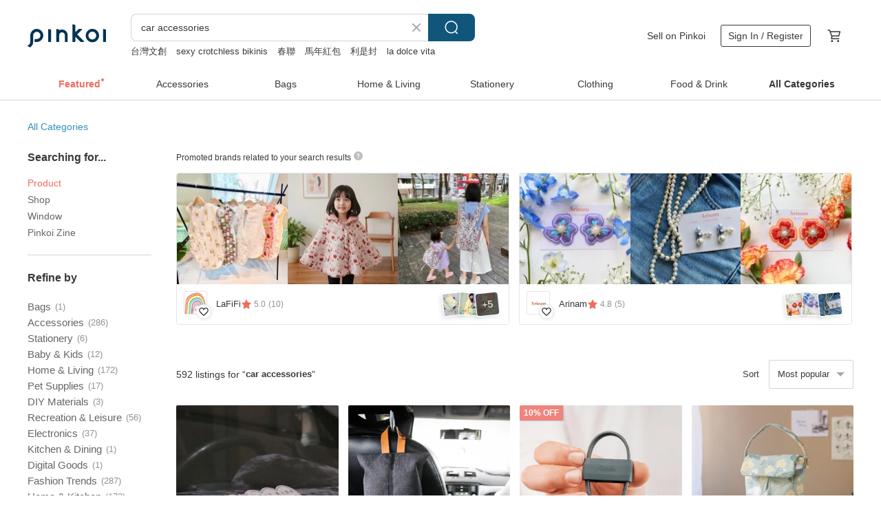

--- FILE ---
content_type: text/html; charset=utf-8
request_url: https://en.pinkoi.com/search?q=car+accessories
body_size: 24961
content:

<!doctype html>

<html lang="en" class="web no-js s-not-login s-en webkit" xmlns:fb="http://ogp.me/ns/fb#">
<head prefix="og: http://ogp.me/ns# fb: http://ogp.me/ns/fb# ilovepinkoi: http://ogp.me/ns/fb/ilovepinkoi#">
    <meta charset="utf-8">

        <title>&#34;car accessories&#34; | car accessories | Pinkoi | Asia’s cross-border design marketplace</title>
    <meta name="keywords" content="car accessories">

        <meta name="description" content="The search for &amp;quot;car accessories&amp;quot; returned 592 results. 【icleaXbag】Car Tissue box holder (with button/without button)US$ 31.95 Matador BetaLock Accessory Cable Universal Steel CableUS$ 22.79 [Matcha Fuyuran-Hang toilet paper cover] Hanging and detachable/car use/campingUS$ 15.85 Use keywords to find unique design gifts. Express your creativity, originality, and one-of-a-kindness. Buy something for a loved-one today.">

    <meta name="twitter:card" content="summary_large_image">

        <meta property="og:title" content="car accessories | Pinkoi">
        <meta property="og:description" content="The search for &amp;quot;car accessories&amp;quot; returned 592 results. 【icleaXbag】Car Tissue box holder (with button/without button)US$ 31.95 Matador BetaLock Accessory Cable Universal Steel CableUS$ 22.79 [Matcha Fuyuran-Hang toilet paper cover] Hanging and detachable/car use/campingUS$ 15.85 Use keywords to find unique design gifts. Express your creativity, originality, and one-of-a-kindness. Buy something for a loved-one today.">
        <meta property="og:image" content="https://cdn01.pinkoi.com/product/Sn8jT4tk/0/6/800x0.jpg">

    <meta property="og:type" content="product">
        <meta property="og:url" content="https://en.pinkoi.com/search?q=car+accessories"><link rel="canonical" href="https://en.pinkoi.com/search?q=car+accessories"><link rel="next" href="https://en.pinkoi.com/search?q=car+accessories&page=2"><link rel="alternate" hreflang="zh-Hant" href="https://www.pinkoi.com/search?q=car+accessories"><link rel="alternate" hreflang="zh-Hant-HK" href="https://hk.pinkoi.com/search?q=car+accessories"><link rel="alternate" hreflang="zh-Hans" href="https://cn.pinkoi.com/search?q=car+accessories"><link rel="alternate" hreflang="en" href="https://en.pinkoi.com/search?q=car+accessories"><link rel="alternate" hreflang="th" href="https://th.pinkoi.com/search?q=car+accessories"><link rel="alternate" hreflang="ja" href="https://jp.pinkoi.com/search?q=car+accessories"><link rel="alternate" hreflang="ko" href="https://kr.pinkoi.com/search?q=car+accessories">

    <link rel="alternate" href="android-app://com.pinkoi/http/en.pinkoi.com/search?q=car+accessories">

        <script type="application/ld+json">{"@context": "http://schema.org", "@type": "BreadcrumbList", "itemListElement": [{"@type": "ListItem", "position": 1, "item": {"@id": "https://en.pinkoi.com", "name": "Pinkoi"}}, {"@type": "ListItem", "position": 2, "item": {"@id": "https://en.pinkoi.com/search", "name": "Search"}}, {"@type": "ListItem", "position": 3, "item": {"@id": "https://en.pinkoi.com/search?q=car+accessories", "name": "car accessories"}}]}</script>

        <script type="application/ld+json">{"@context": "http://schema.org", "@type": "Product", "productID": "Sn8jT4tk", "sku": "Sn8jT4tk", "name": "\u3010icleaXbag\u3011Car Tissue box holder (with button/without button)", "description": "Inner pad allows you to put tissue in box and pack\n  Without button\n  Fits for tissue pack\n  Available for engraving", "image": ["https://cdn01.pinkoi.com/product/Sn8jT4tk/0/6/500x0.jpg"], "brand": {"@type": "Brand", "name": "icleabag"}, "offers": {"@type": "Offer", "priceCurrency": "USD", "price": 31.95, "availability": "http://schema.org/InStock", "priceValidUntil": "2026-07-30", "itemCondition": "http://schema.org/NewCondition", "url": "https://en.pinkoi.com/product/Sn8jT4tk", "seller": {"@type": "Organization", "name": "icleabag", "url": "https://en.pinkoi.com/store/icleabag"}, "hasMerchantReturnPolicy": [{"@type": "MerchantReturnPolicy", "returnPolicyCategory": "https://schema.org/MerchantReturnFiniteReturnWindow", "merchantReturnDays": 7, "returnMethod": "https://schema.org/ReturnByMail", "returnFees": "https://schema.org/FreeReturn", "applicableCountry": ["TW", "HK", "MO", "TH", "JP", "CN", "US", "SG", "CA"]}]}, "aggregateRating": {"@type": "AggregateRating", "ratingValue": 5.0, "reviewCount": 3898}}</script><script type="application/ld+json">{"@context": "http://schema.org", "@type": "Product", "productID": "tJRQrAWp", "sku": "tJRQrAWp", "name": "Matador BetaLock Accessory Cable Universal Steel Cable", "description": "The 24-inch long universal steel cable can be used to wrap and secure large items such as helmets  jackets or bags  Use it with the Matador BetaLock universal mountaineering D-buckle lock for greater effectiveness \n- 24 Stainless Steel braided core\n- There are rings at both ends\n- Designed for use with BetaLock TM Universal Login", "image": ["https://cdn01.pinkoi.com/product/tJRQrAWp/0/1/500x0.jpg"], "brand": {"@type": "Brand", "name": "matador-tw"}, "offers": {"@type": "Offer", "priceCurrency": "USD", "price": 22.79, "availability": "http://schema.org/InStock", "priceValidUntil": "2026-07-30", "itemCondition": "http://schema.org/NewCondition", "url": "https://en.pinkoi.com/product/tJRQrAWp", "seller": {"@type": "Organization", "name": "matador-tw", "url": "https://en.pinkoi.com/store/matador-tw"}, "hasMerchantReturnPolicy": [{"@type": "MerchantReturnPolicy", "returnPolicyCategory": "https://schema.org/MerchantReturnFiniteReturnWindow", "merchantReturnDays": 7, "returnMethod": "https://schema.org/ReturnByMail", "returnFees": "https://schema.org/FreeReturn", "applicableCountry": ["TW", "HK", "MO", "TH", "JP", "CN", "US", "SG", "CA"]}]}, "aggregateRating": {"@type": "AggregateRating", "ratingValue": 5.0, "reviewCount": 113}}</script><script type="application/ld+json">{"@context": "http://schema.org", "@type": "Product", "productID": "nxYWE4xt", "sku": "nxYWE4xt", "name": "[Matcha Fuyuran-Hang toilet paper cover] Hanging and detachable/car use/camping", "description": "Decorate your living space with bright and soft prints to make your home brighter and warmer  The hanging design allows the toilet paper to be hung up  taking up no space and being easy to use  The colors change with the seasons  making the wall more colorful and lively  The movable buckle is removable  and it can also be used in the car or as a camping accessory when traveling", "image": ["https://cdn01.pinkoi.com/product/nxYWE4xt/0/2/500x0.jpg"], "brand": {"@type": "Brand", "name": "softliving"}, "offers": {"@type": "Offer", "priceCurrency": "USD", "price": 15.85, "availability": "http://schema.org/InStock", "priceValidUntil": "2026-07-30", "itemCondition": "http://schema.org/NewCondition", "url": "https://en.pinkoi.com/product/nxYWE4xt", "seller": {"@type": "Organization", "name": "softliving", "url": "https://en.pinkoi.com/store/softliving"}, "hasMerchantReturnPolicy": [{"@type": "MerchantReturnPolicy", "returnPolicyCategory": "https://schema.org/MerchantReturnFiniteReturnWindow", "merchantReturnDays": 7, "returnMethod": "https://schema.org/ReturnByMail", "returnFees": "https://schema.org/FreeReturn", "applicableCountry": ["TW", "HK", "MO", "TH", "JP", "CN", "US", "SG", "CA"]}]}, "aggregateRating": {"@type": "AggregateRating", "ratingValue": 5.0, "reviewCount": 3082}}</script><script type="application/ld+json">{"@context": "http://schema.org", "@type": "Product", "productID": "xd8VvmkW", "sku": "xd8VvmkW", "name": "Original Bamboo Accessory Series | Human-Face Bamboo Knot Charm | Bag Charm, Car Charm | Hand-Polished, One-of-a-Kind", "description": "In the land of pandas in Sichuan  China  vast bamboo forests flourish \nFor generations  people living amidst these bamboo groves have utilized the naturally growing bamboo  crafting a variety of objects by hand  These creations not only serve daily life but also embody a distinctive style of bamboo craftsmanship \nDimensions  Approximately 18cm in overall length", "image": ["https://cdn02.pinkoi.com/product/xd8VvmkW/0/2/500x0.jpg"], "brand": {"@type": "Brand", "name": "esz-handicrafts"}, "offers": {"@type": "Offer", "priceCurrency": "USD", "price": 28.79, "availability": "http://schema.org/InStock", "priceValidUntil": "2026-07-30", "itemCondition": "http://schema.org/NewCondition", "url": "https://en.pinkoi.com/product/xd8VvmkW", "seller": {"@type": "Organization", "name": "esz-handicrafts", "url": "https://en.pinkoi.com/store/esz-leather"}, "hasMerchantReturnPolicy": [{"@type": "MerchantReturnPolicy", "returnPolicyCategory": "https://schema.org/MerchantReturnFiniteReturnWindow", "merchantReturnDays": 7, "returnMethod": "https://schema.org/ReturnByMail", "returnFees": "https://schema.org/FreeReturn", "applicableCountry": ["TW", "HK", "MO", "TH", "JP", "CN", "US", "SG", "CA"]}]}, "aggregateRating": {"@type": "AggregateRating", "ratingValue": 5.0, "reviewCount": 47}}</script><script type="application/ld+json">{"@context": "http://schema.org", "@type": "Product", "productID": "EyQy5Jes", "sku": "EyQy5Jes", "name": "Pre-owned Excellent Condition CELINE Carriage Bag Charm / Accessory / Car Key Ring / Key Holder", "description": "All pre-owned items are part of my personal collection       Each pre-owned bag is personally photographed  100  as pictured  Please message me with any questions before purchasing  As pre-owned items are unique  all sales are final", "image": ["https://cdn02.pinkoi.com/product/EyQy5Jes/0/1/500x0.jpg"], "brand": {"@type": "Brand", "name": "and then i met you"}, "offers": {"@type": "Offer", "priceCurrency": "USD", "price": 65.20, "availability": "http://schema.org/InStock", "priceValidUntil": "2026-07-30", "itemCondition": "http://schema.org/NewCondition", "url": "https://en.pinkoi.com/product/EyQy5Jes", "seller": {"@type": "Organization", "name": "and then i met you", "url": "https://en.pinkoi.com/store/andthenimetyou"}, "hasMerchantReturnPolicy": [{"@type": "MerchantReturnPolicy", "returnPolicyCategory": "https://schema.org/MerchantReturnFiniteReturnWindow", "merchantReturnDays": 7, "returnMethod": "https://schema.org/ReturnByMail", "returnFees": "https://schema.org/FreeReturn", "applicableCountry": ["TW", "HK", "MO", "TH", "JP", "CN", "US", "SG", "CA"]}]}, "aggregateRating": {"@type": "AggregateRating", "ratingValue": 5.0, "reviewCount": 450}}</script><script type="application/ld+json">{"@context": "http://schema.org", "@type": "Product", "productID": "R2xZFXmj", "sku": "R2xZFXmj", "name": "Genuine Leather Car Trash Organizer / Car Trash Bag / Hangable / With Nylon Inner Bag / DG105", "description": "The icleabag car trash bag  a new companion for the eco-conscious \nA reusable trash bag  saying goodbye to plastic for good \nA hanging handle  so trash no longer throws a party in your car \n\n Discarding trash can also be a statement of taste", "image": ["https://cdn01.pinkoi.com/product/R2xZFXmj/0/1/500x0.jpg"], "brand": {"@type": "Brand", "name": "icleabag"}, "offers": {"@type": "Offer", "priceCurrency": "USD", "price": 34.24, "availability": "http://schema.org/InStock", "priceValidUntil": "2026-07-30", "itemCondition": "http://schema.org/NewCondition", "url": "https://en.pinkoi.com/product/R2xZFXmj", "seller": {"@type": "Organization", "name": "icleabag", "url": "https://en.pinkoi.com/store/icleabag"}, "hasMerchantReturnPolicy": [{"@type": "MerchantReturnPolicy", "returnPolicyCategory": "https://schema.org/MerchantReturnFiniteReturnWindow", "merchantReturnDays": 7, "returnMethod": "https://schema.org/ReturnByMail", "returnFees": "https://schema.org/FreeReturn", "applicableCountry": ["TW", "HK", "MO", "TH", "JP", "CN", "US", "SG", "CA"]}]}, "aggregateRating": {"@type": "AggregateRating", "ratingValue": 5.0, "reviewCount": 3898}}</script><script type="application/ld+json">{"@context": "http://schema.org", "@type": "Product", "productID": "y5hEaiXX", "sku": "y5hEaiXX", "name": "Natural Raw Cinnabar 6mm/8mm Bracelet - Boutique Item for Zodiac Year", "description": "Zodiac Year Cinnabar Bracelet Beads 6mm  8mm  choose your size \nPaired with Honey Wax Agate Ruyi Beads and Agarwood Barrel Beads  Wrist circumference approximately 15 5-16cm", "image": ["https://cdn01.pinkoi.com/product/y5hEaiXX/0/1/500x0.jpg"], "brand": {"@type": "Brand", "name": "cuiyuer"}, "offers": {"@type": "Offer", "priceCurrency": "USD", "price": 25.37, "availability": "http://schema.org/InStock", "priceValidUntil": "2026-07-30", "itemCondition": "http://schema.org/NewCondition", "url": "https://en.pinkoi.com/product/y5hEaiXX", "seller": {"@type": "Organization", "name": "cuiyuer", "url": "https://en.pinkoi.com/store/cuiyuer"}, "hasMerchantReturnPolicy": [{"@type": "MerchantReturnPolicy", "returnPolicyCategory": "https://schema.org/MerchantReturnFiniteReturnWindow", "merchantReturnDays": 7, "returnMethod": "https://schema.org/ReturnByMail", "returnFees": "https://schema.org/FreeReturn", "applicableCountry": ["TW", "HK", "MO", "TH", "JP", "CN", "US", "SG", "CA"]}]}, "aggregateRating": {"@type": "AggregateRating", "ratingValue": 4.9, "reviewCount": 11}}</script><script type="application/ld+json">{"@context": "http://schema.org", "@type": "Product", "productID": "PCWVcBwd", "sku": "PCWVcBwd", "name": "Bucute  Shiba Inu~Seat Belt Cover/ handmade/Cute Car Accessories/Gife/", "description": "Let the belt becomes more cute\nWhile driving can always  soothing and stress-relieving", "image": ["https://cdn01.pinkoi.com/product/PCWVcBwd/0/500x0.jpg"], "brand": {"@type": "Brand", "name": "Bucute"}, "offers": {"@type": "Offer", "priceCurrency": "USD", "price": 53.93, "availability": "http://schema.org/InStock", "priceValidUntil": "2026-07-30", "itemCondition": "http://schema.org/NewCondition", "url": "https://en.pinkoi.com/product/PCWVcBwd", "seller": {"@type": "Organization", "name": "Bucute", "url": "https://en.pinkoi.com/store/bucute"}, "hasMerchantReturnPolicy": [{"@type": "MerchantReturnPolicy", "returnPolicyCategory": "https://schema.org/MerchantReturnFiniteReturnWindow", "merchantReturnDays": 7, "returnMethod": "https://schema.org/ReturnByMail", "returnFees": "https://schema.org/FreeReturn", "applicableCountry": ["TW", "HK", "MO", "TH", "JP", "CN", "US", "SG", "CA"]}]}, "aggregateRating": {"@type": "AggregateRating", "ratingValue": 5.0, "reviewCount": 2220}}</script><script type="application/ld+json">{"@context": "http://schema.org", "@type": "Product", "productID": "rf6PVnGH", "sku": "rf6PVnGH", "name": "Embroidered cloth doll, Year of the Horse mascot, Bag hanging, Car hanging, Gift", "description": "Heavenly Horse Prayers \nAs the guardian deity of smooth peace and the holy beast that uplifts spirits  horses are deeply loved and widely worshipped by the people of the East \nThis work draws on the characteristics of Chinese New Year paintings and the image of the guardian deity Ma Zhong  as well as the symbolism of dispelling evil spirits and accumulating", "image": ["https://cdn01.pinkoi.com/product/rf6PVnGH/0/2/500x0.jpg"], "brand": {"@type": "Brand", "name": "GANWU LEATHER"}, "offers": {"@type": "Offer", "priceCurrency": "USD", "price": 40.62, "availability": "http://schema.org/InStock", "priceValidUntil": "2026-07-30", "itemCondition": "http://schema.org/NewCondition", "url": "https://en.pinkoi.com/product/rf6PVnGH", "seller": {"@type": "Organization", "name": "GANWU LEATHER", "url": "https://en.pinkoi.com/store/ganwu"}, "hasMerchantReturnPolicy": [{"@type": "MerchantReturnPolicy", "returnPolicyCategory": "https://schema.org/MerchantReturnFiniteReturnWindow", "merchantReturnDays": 7, "returnMethod": "https://schema.org/ReturnByMail", "returnFees": "https://schema.org/FreeReturn", "applicableCountry": ["TW", "HK", "MO", "TH", "JP", "CN", "US", "SG", "CA"]}]}, "aggregateRating": {"@type": "AggregateRating", "ratingValue": 4.9, "reviewCount": 107}}</script><script type="application/ld+json">{"@context": "http://schema.org", "@type": "Product", "productID": "PEsDQvgK", "sku": "PEsDQvgK", "name": "Handmade black knitted steering wheel cover/ Car accessories", "description": "Handmade steering wheel cover", "image": ["https://cdn02.pinkoi.com/product/PEsDQvgK/0/500x0.jpg"], "brand": {"@type": "Brand", "name": "TeploTebe"}, "offers": {"@type": "Offer", "priceCurrency": "USD", "price": 20.00, "availability": "http://schema.org/InStock", "priceValidUntil": "2026-07-30", "itemCondition": "http://schema.org/NewCondition", "url": "https://en.pinkoi.com/product/PEsDQvgK", "seller": {"@type": "Organization", "name": "TeploTebe", "url": "https://en.pinkoi.com/store/teplotebe"}, "hasMerchantReturnPolicy": [{"@type": "MerchantReturnPolicy", "returnPolicyCategory": "https://schema.org/MerchantReturnFiniteReturnWindow", "merchantReturnDays": 7, "returnMethod": "https://schema.org/ReturnByMail", "returnFees": "https://schema.org/FreeReturn", "applicableCountry": ["TW", "HK", "MO", "TH", "JP", "CN", "US", "SG", "CA"]}]}, "aggregateRating": {"@type": "AggregateRating", "ratingValue": 5.0, "reviewCount": 2}}</script><script type="application/ld+json">{"@context": "http://schema.org", "@type": "Product", "productID": "XMyhdQ8T", "sku": "XMyhdQ8T", "name": "Vehicle-mounted universal trash can/car trash can/hangable/with nylon garbage bag/DG113", "description": "The newly revised car trash can is a new partner for those who don t want to wear plastic \nReusable garbage bags allow you to say goodbye to plastic bags completely\nFreely convertible double straps  not only for cars  but also for universal use\n\n Throwing away trash can also be done in a tasteful way", "image": ["https://cdn01.pinkoi.com/product/XMyhdQ8T/0/1/500x0.jpg"], "brand": {"@type": "Brand", "name": "icleabag"}, "offers": {"@type": "Offer", "priceCurrency": "USD", "price": 31.95, "availability": "http://schema.org/InStock", "priceValidUntil": "2026-07-30", "itemCondition": "http://schema.org/NewCondition", "url": "https://en.pinkoi.com/product/XMyhdQ8T", "seller": {"@type": "Organization", "name": "icleabag", "url": "https://en.pinkoi.com/store/icleabag"}, "hasMerchantReturnPolicy": [{"@type": "MerchantReturnPolicy", "returnPolicyCategory": "https://schema.org/MerchantReturnFiniteReturnWindow", "merchantReturnDays": 7, "returnMethod": "https://schema.org/ReturnByMail", "returnFees": "https://schema.org/FreeReturn", "applicableCountry": ["TW", "HK", "MO", "TH", "JP", "CN", "US", "SG", "CA"]}]}, "aggregateRating": {"@type": "AggregateRating", "ratingValue": 5.0, "reviewCount": 3898}}</script><script type="application/ld+json">{"@context": "http://schema.org", "@type": "Product", "productID": "9wihtD25", "sku": "9wihtD25", "name": "\u3010Instant Charm\u3011Handmade Leather Cartoon Charm - Little Horse Pendant for Bags, Car Accessories, Custom Gifts", "description": "Handcrafted with precision  featuring French-style hand-punched holes and saddle stitching that creates beautiful wave-like seams  Crafted from premium top-grain Italian vegetable-tanned leather with an oil-wax finish  Available in a variety of leather options  Order now for direct shipping to Hong Kong  Macau  and Taiwan via SF Express", "image": ["https://cdn01.pinkoi.com/product/9wihtD25/0/1/500x0.jpg"], "brand": {"@type": "Brand", "name": "cet-diy"}, "offers": {"@type": "Offer", "priceCurrency": "USD", "price": 36.80, "availability": "http://schema.org/InStock", "priceValidUntil": "2026-07-30", "itemCondition": "http://schema.org/NewCondition", "url": "https://en.pinkoi.com/product/9wihtD25", "seller": {"@type": "Organization", "name": "cet-diy", "url": "https://en.pinkoi.com/store/cet-diy"}, "hasMerchantReturnPolicy": [{"@type": "MerchantReturnPolicy", "returnPolicyCategory": "https://schema.org/MerchantReturnFiniteReturnWindow", "merchantReturnDays": 7, "returnMethod": "https://schema.org/ReturnByMail", "returnFees": "https://schema.org/FreeReturn", "applicableCountry": ["TW", "HK", "MO", "TH", "JP", "CN", "US", "SG", "CA"]}]}, "aggregateRating": {"@type": "AggregateRating", "ratingValue": 5.0, "reviewCount": 19}}</script><script type="application/ld+json">{"@context": "http://schema.org", "@type": "Product", "productID": "vZt4GWX4", "sku": "vZt4GWX4", "name": "Hydroxylapatite Dragon Turtle Braided Car Charm / Crystal for Enhanced Communication", "description": "The grey-blue hue of this piece is exquisite  beautifully complemented by the blue braided cord for a stylish car charm \n  Contents \nHydroxylapatite Dragon Turtle  2 3cm", "image": ["https://cdn01.pinkoi.com/product/vZt4GWX4/0/1/500x0.jpg"], "brand": {"@type": "Brand", "name": "fairycrystal2022"}, "offers": {"@type": "Offer", "priceCurrency": "USD", "price": 36.91, "availability": "http://schema.org/InStock", "priceValidUntil": "2026-07-30", "itemCondition": "http://schema.org/NewCondition", "url": "https://en.pinkoi.com/product/vZt4GWX4", "seller": {"@type": "Organization", "name": "fairycrystal2022", "url": "https://en.pinkoi.com/store/fairycrystal2022"}, "hasMerchantReturnPolicy": [{"@type": "MerchantReturnPolicy", "returnPolicyCategory": "https://schema.org/MerchantReturnFiniteReturnWindow", "merchantReturnDays": 7, "returnMethod": "https://schema.org/ReturnByMail", "returnFees": "https://schema.org/FreeReturn", "applicableCountry": ["TW", "HK", "MO", "TH", "JP", "CN", "US", "SG", "CA"]}]}, "aggregateRating": {"@type": "AggregateRating", "ratingValue": 5.0, "reviewCount": 38}}</script><script type="application/ld+json">{"@context": "http://schema.org", "@type": "Product", "productID": "i3TMgmJw", "sku": "i3TMgmJw", "name": "Cowhide key hanging bag Drawstring car Key bag Hand-drawn key box hanger neck ac", "description": "This key bag is made of the first layer of cowhide  and the texture is dense and smooth \n\nUsing the traditional Italian leather plastic process  molded  leather after metal molding to form a soft curve", "image": ["https://cdn01.pinkoi.com/product/i3TMgmJw/0/2/500x0.jpg"], "brand": {"@type": "Brand", "name": "YOOOZE"}, "offers": {"@type": "Offer", "priceCurrency": "USD", "price": 70.09, "availability": "http://schema.org/InStock", "priceValidUntil": "2026-07-30", "itemCondition": "http://schema.org/NewCondition", "url": "https://en.pinkoi.com/product/i3TMgmJw", "seller": {"@type": "Organization", "name": "YOOOZE", "url": "https://en.pinkoi.com/store/yoooze"}, "hasMerchantReturnPolicy": [{"@type": "MerchantReturnPolicy", "returnPolicyCategory": "https://schema.org/MerchantReturnFiniteReturnWindow", "merchantReturnDays": 7, "returnMethod": "https://schema.org/ReturnByMail", "returnFees": "https://schema.org/FreeReturn", "applicableCountry": ["TW", "HK", "MO", "TH", "JP", "CN", "US", "SG", "CA"]}]}, "aggregateRating": {"@type": "AggregateRating", "ratingValue": 5.0, "reviewCount": 25}}</script><script type="application/ld+json">{"@context": "http://schema.org", "@type": "Product", "productID": "MCtSmicV", "sku": "MCtSmicV", "name": "Genuine Leather Rocking Horse Charm - Little Horse Pendant - Flying Horse Ornament - Creative Handmade Car Charm - Keychain Accessory", "description": "Customization options are available  including adding engraved tags or special color requests  Please contact the designer to discuss your needs  Thank you", "image": ["https://cdn01.pinkoi.com/product/MCtSmicV/0/3/500x0.jpg"], "brand": {"@type": "Brand", "name": "BOVER"}, "offers": {"@type": "Offer", "priceCurrency": "USD", "price": 42.17, "availability": "http://schema.org/InStock", "priceValidUntil": "2026-07-30", "itemCondition": "http://schema.org/NewCondition", "url": "https://en.pinkoi.com/product/MCtSmicV", "seller": {"@type": "Organization", "name": "BOVER", "url": "https://en.pinkoi.com/store/bover"}, "hasMerchantReturnPolicy": [{"@type": "MerchantReturnPolicy", "returnPolicyCategory": "https://schema.org/MerchantReturnFiniteReturnWindow", "merchantReturnDays": 7, "returnMethod": "https://schema.org/ReturnByMail", "returnFees": "https://schema.org/FreeReturn", "applicableCountry": ["TW", "HK", "MO", "TH", "JP", "CN", "US", "SG", "CA"]}]}, "aggregateRating": {"@type": "AggregateRating", "ratingValue": 4.9, "reviewCount": 2536}}</script><script type="application/ld+json">{"@context": "http://schema.org", "@type": "Product", "productID": "ZMkUkmRh", "sku": "ZMkUkmRh", "name": "Hamburger Charm Keychain - Original, Handmade", "description": "Order Notes   1  Please provide a photo of your car key for style comparison  2  Please specify your custom color and accessories in the order remarks  3  Production time is 7-10 working days  excluding public holidays  This may vary depending on the current order volume  We appreciate your understanding of the time required for handmade items", "image": ["https://cdn01.pinkoi.com/product/ZMkUkmRh/0/1/500x0.jpg"], "brand": {"@type": "Brand", "name": "YOOOZE"}, "offers": {"@type": "Offer", "priceCurrency": "USD", "price": 21.42, "availability": "http://schema.org/InStock", "priceValidUntil": "2026-07-30", "itemCondition": "http://schema.org/NewCondition", "url": "https://en.pinkoi.com/product/ZMkUkmRh", "seller": {"@type": "Organization", "name": "YOOOZE", "url": "https://en.pinkoi.com/store/yoooze"}, "hasMerchantReturnPolicy": [{"@type": "MerchantReturnPolicy", "returnPolicyCategory": "https://schema.org/MerchantReturnFiniteReturnWindow", "merchantReturnDays": 7, "returnMethod": "https://schema.org/ReturnByMail", "returnFees": "https://schema.org/FreeReturn", "applicableCountry": ["TW", "HK", "MO", "TH", "JP", "CN", "US", "SG", "CA"]}]}, "aggregateRating": {"@type": "AggregateRating", "ratingValue": 5.0, "reviewCount": 25}}</script><script type="application/ld+json">{"@context": "http://schema.org", "@type": "Product", "productID": "hcSZ4f8k", "sku": "hcSZ4f8k", "name": "Gentleman leather sanitary paper box | car models | fog black", "description": "The drop-shaped opening is like a gentleman putting on a tie  the underside is cut like a tuxedo  and the shape is full of surprises", "image": ["https://cdn01.pinkoi.com/product/hcSZ4f8k/0/10/500x0.jpg"], "brand": {"@type": "Brand", "name": "GIAN Furniture"}, "offers": {"@type": "Offer", "priceCurrency": "USD", "price": 115.84, "availability": "http://schema.org/InStock", "priceValidUntil": "2026-07-30", "itemCondition": "http://schema.org/NewCondition", "url": "https://en.pinkoi.com/product/hcSZ4f8k", "seller": {"@type": "Organization", "name": "GIAN Furniture", "url": "https://en.pinkoi.com/store/gian"}, "hasMerchantReturnPolicy": [{"@type": "MerchantReturnPolicy", "returnPolicyCategory": "https://schema.org/MerchantReturnFiniteReturnWindow", "merchantReturnDays": 7, "returnMethod": "https://schema.org/ReturnByMail", "returnFees": "https://schema.org/FreeReturn", "applicableCountry": ["TW", "HK", "MO", "TH", "JP", "CN", "US", "SG", "CA"]}]}, "aggregateRating": {"@type": "AggregateRating", "ratingValue": 4.9, "reviewCount": 91}}</script><script type="application/ld+json">{"@context": "http://schema.org", "@type": "Product", "productID": "8biCeunA", "sku": "8biCeunA", "name": "[Walk in the forest-dark green-hanging toilet paper cover] hanging detachable / car / camping", "description": "Decorate the living space with bright and soft prints to make the home brighter and warmer  The hanging design can hang the toilet paper  which does not take up space and can be used lightly  Different colors change with the seasons  making the wall more colorful and lively  The movable buckle is detachable  and it can also be used in a car or taken as a camping accessory", "image": ["https://cdn01.pinkoi.com/product/8biCeunA/0/1/500x0.jpg"], "brand": {"@type": "Brand", "name": "softliving"}, "offers": {"@type": "Offer", "priceCurrency": "USD", "price": 15.85, "availability": "http://schema.org/InStock", "priceValidUntil": "2026-07-30", "itemCondition": "http://schema.org/NewCondition", "url": "https://en.pinkoi.com/product/8biCeunA", "seller": {"@type": "Organization", "name": "softliving", "url": "https://en.pinkoi.com/store/softliving"}, "hasMerchantReturnPolicy": [{"@type": "MerchantReturnPolicy", "returnPolicyCategory": "https://schema.org/MerchantReturnFiniteReturnWindow", "merchantReturnDays": 7, "returnMethod": "https://schema.org/ReturnByMail", "returnFees": "https://schema.org/FreeReturn", "applicableCountry": ["TW", "HK", "MO", "TH", "JP", "CN", "US", "SG", "CA"]}]}, "aggregateRating": {"@type": "AggregateRating", "ratingValue": 5.0, "reviewCount": 3082}}</script><script type="application/ld+json">{"@context": "http://schema.org", "@type": "Product", "productID": "bf4thkAG", "sku": "bf4thkAG", "name": "tissue paper holder that can be hung up", "description": "A tissue cover that can be hung up  slow walking leather goods manufacturing   handmade customization   leather experience course", "image": ["https://cdn02.pinkoi.com/product/bf4thkAG/0/1/500x0.jpg"], "brand": {"@type": "Brand", "name": "huanstore"}, "offers": {"@type": "Offer", "priceCurrency": "USD", "price": 82.27, "availability": "http://schema.org/InStock", "priceValidUntil": "2026-07-30", "itemCondition": "http://schema.org/NewCondition", "url": "https://en.pinkoi.com/product/bf4thkAG", "seller": {"@type": "Organization", "name": "huanstore", "url": "https://en.pinkoi.com/store/huanstore"}, "hasMerchantReturnPolicy": [{"@type": "MerchantReturnPolicy", "returnPolicyCategory": "https://schema.org/MerchantReturnFiniteReturnWindow", "merchantReturnDays": 7, "returnMethod": "https://schema.org/ReturnByMail", "returnFees": "https://schema.org/FreeReturn", "applicableCountry": ["TW", "HK", "MO", "TH", "JP", "CN", "US", "SG", "CA"]}]}, "aggregateRating": {"@type": "AggregateRating", "ratingValue": 5.0, "reviewCount": 17}}</script><script type="application/ld+json">{"@context": "http://schema.org", "@type": "Product", "productID": "X9JDPyU8", "sku": "X9JDPyU8", "name": "Pre-order | [Tung Flower - Hanging Tissue Cover] Detachable Hanging / Car Use / Camping", "description": "Brighten your living space with beautiful  soft prints  and transform your home into a brighter  warmer sanctuary  The hanging design keeps your tissues elevated and accessible  saving space while offering effortless convenience  Embrace the changing seasons by updating your d cor with different floral patterns to bring vibrancy and life to your walls  The detachable buckle allows for easy removal  making it perfect for your car or as a charming camping accessory for your outdoor adventures", "image": ["https://cdn01.pinkoi.com/product/X9JDPyU8/0/1/500x0.jpg"], "brand": {"@type": "Brand", "name": "softliving"}, "offers": {"@type": "Offer", "priceCurrency": "USD", "price": 15.85, "availability": "http://schema.org/InStock", "priceValidUntil": "2026-07-30", "itemCondition": "http://schema.org/NewCondition", "url": "https://en.pinkoi.com/product/X9JDPyU8", "seller": {"@type": "Organization", "name": "softliving", "url": "https://en.pinkoi.com/store/softliving"}, "hasMerchantReturnPolicy": [{"@type": "MerchantReturnPolicy", "returnPolicyCategory": "https://schema.org/MerchantReturnFiniteReturnWindow", "merchantReturnDays": 7, "returnMethod": "https://schema.org/ReturnByMail", "returnFees": "https://schema.org/FreeReturn", "applicableCountry": ["TW", "HK", "MO", "TH", "JP", "CN", "US", "SG", "CA"]}]}, "aggregateRating": {"@type": "AggregateRating", "ratingValue": 5.0, "reviewCount": 3082}}</script><script type="application/ld+json">{"@context": "http://schema.org", "@type": "Product", "productID": "eyPQN8XM", "sku": "eyPQN8XM", "name": "Hand-Crocheted Cherry Charm Keychain Car Accessory", "description": "The beauty of life is found in these small  delightful accents", "image": ["https://cdn01.pinkoi.com/product/eyPQN8XM/0/1/500x0.jpg"], "brand": {"@type": "Brand", "name": "yugamacrame"}, "offers": {"@type": "Offer", "priceCurrency": "USD", "price": 17.83, "availability": "http://schema.org/InStock", "priceValidUntil": "2026-07-30", "itemCondition": "http://schema.org/NewCondition", "url": "https://en.pinkoi.com/product/eyPQN8XM", "seller": {"@type": "Organization", "name": "yugamacrame", "url": "https://en.pinkoi.com/store/yugamacrame"}, "hasMerchantReturnPolicy": [{"@type": "MerchantReturnPolicy", "returnPolicyCategory": "https://schema.org/MerchantReturnFiniteReturnWindow", "merchantReturnDays": 7, "returnMethod": "https://schema.org/ReturnByMail", "returnFees": "https://schema.org/FreeReturn", "applicableCountry": ["TW", "HK", "MO", "TH", "JP", "CN", "US", "SG", "CA"]}]}, "aggregateRating": {"@type": "AggregateRating", "ratingValue": 5.0, "reviewCount": 61}}</script><script type="application/ld+json">{"@context": "http://schema.org", "@type": "Product", "productID": "spUViuSj", "sku": "spUViuSj", "name": "[Handsome Style Gift] TOGO Cement Car Diffuser |", "description": "Tsk tsk raised more than 1 78 million yuan\n No need to be kidnapped by designated consumables  choose your favorite fragrance and perfume freely\n Clip and hang  it is beautiful for both purposes  and the style goes with you  It is a dream top car diffuser that perfectly matches your car \n Reusable Cement diffuser  friendly to the earth and reducing waste\n Boutique-level design and packaging  great for gifts and personal use  showing unique taste", "image": ["https://cdn01.pinkoi.com/product/spUViuSj/0/1/500x0.jpg"], "brand": {"@type": "Brand", "name": "dilio-design"}, "offers": {"@type": "Offer", "priceCurrency": "USD", "price": 102.84, "availability": "http://schema.org/InStock", "priceValidUntil": "2026-07-30", "itemCondition": "http://schema.org/NewCondition", "url": "https://en.pinkoi.com/product/spUViuSj", "seller": {"@type": "Organization", "name": "dilio-design", "url": "https://en.pinkoi.com/store/dilio-design"}, "hasMerchantReturnPolicy": [{"@type": "MerchantReturnPolicy", "returnPolicyCategory": "https://schema.org/MerchantReturnFiniteReturnWindow", "merchantReturnDays": 7, "returnMethod": "https://schema.org/ReturnByMail", "returnFees": "https://schema.org/FreeReturn", "applicableCountry": ["TW", "HK", "MO", "TH", "JP", "CN", "US", "SG", "CA"]}]}, "aggregateRating": {"@type": "AggregateRating", "ratingValue": 5.0, "reviewCount": 187}}</script><script type="application/ld+json">{"@context": "http://schema.org", "@type": "Product", "productID": "SJhKzqUE", "sku": "SJhKzqUE", "name": "[Walking in the countryside-off-white-hanging toilet paper cover] hanging and detachable/car use/camping", "description": "Decorate your living space with bright and soft prints to make your home brighter and warmer  The hanging design allows the toilet paper to be hung up  taking up no space and being easy to use  The colors change with the seasons  making the wall more colorful and lively  The movable buckle is removable  and it can also be used in the car or as a camping accessory when traveling", "image": ["https://cdn02.pinkoi.com/product/SJhKzqUE/0/1/500x0.jpg"], "brand": {"@type": "Brand", "name": "softliving"}, "offers": {"@type": "Offer", "priceCurrency": "USD", "price": 15.85, "availability": "http://schema.org/InStock", "priceValidUntil": "2026-07-30", "itemCondition": "http://schema.org/NewCondition", "url": "https://en.pinkoi.com/product/SJhKzqUE", "seller": {"@type": "Organization", "name": "softliving", "url": "https://en.pinkoi.com/store/softliving"}, "hasMerchantReturnPolicy": [{"@type": "MerchantReturnPolicy", "returnPolicyCategory": "https://schema.org/MerchantReturnFiniteReturnWindow", "merchantReturnDays": 7, "returnMethod": "https://schema.org/ReturnByMail", "returnFees": "https://schema.org/FreeReturn", "applicableCountry": ["TW", "HK", "MO", "TH", "JP", "CN", "US", "SG", "CA"]}]}, "aggregateRating": {"@type": "AggregateRating", "ratingValue": 5.0, "reviewCount": 3082}}</script><script type="application/ld+json">{"@context": "http://schema.org", "@type": "Product", "productID": "UwAs7xy2", "sku": "UwAs7xy2", "name": "MagMount Qi2 Smart Cooling Car Phone Holder (General Holder Type/Digital Central Control Screen Type)", "description": "The universal ball joint makes it easier to adjust the angle \nIt uses the latest Qi2 technology and provides 15W fast charging  allowing you to easily navigate and enjoy entertainment on the go \nBuilt-in intelligent cooling technology ensures your phone maintains optimal temperature and performs at its best \nThe strong magnetic design ensures that the phone is stable and does not fall  and supports magnetic wireless charging of MagSafe devices", "image": ["https://cdn01.pinkoi.com/product/UwAs7xy2/0/3/500x0.jpg"], "brand": {"@type": "Brand", "name": "switcheasy-tw"}, "offers": {"@type": "Offer", "priceCurrency": "USD", "price": 56.32, "availability": "http://schema.org/InStock", "priceValidUntil": "2026-07-30", "itemCondition": "http://schema.org/NewCondition", "url": "https://en.pinkoi.com/product/UwAs7xy2", "seller": {"@type": "Organization", "name": "switcheasy-tw", "url": "https://en.pinkoi.com/store/switcheasy-tw"}, "hasMerchantReturnPolicy": [{"@type": "MerchantReturnPolicy", "returnPolicyCategory": "https://schema.org/MerchantReturnFiniteReturnWindow", "merchantReturnDays": 7, "returnMethod": "https://schema.org/ReturnByMail", "returnFees": "https://schema.org/FreeReturn", "applicableCountry": ["TW", "HK", "MO", "TH", "JP", "CN", "US", "SG", "CA"]}]}, "aggregateRating": {"@type": "AggregateRating", "ratingValue": 4.9, "reviewCount": 1521}}</script><script type="application/ld+json">{"@context": "http://schema.org", "@type": "Product", "productID": "55jtZGG3", "sku": "55jtZGG3", "name": "[Pet Stroller Accessory - Dedicated Cup Holder] (Compatible with all models except Kross and King)", "description": "Conveniently holds your water bottle or cup on the stroller", "image": ["https://cdn02.pinkoi.com/product/55jtZGG3/0/1/500x0.jpg"], "brand": {"@type": "Brand", "name": "FikaGO"}, "offers": {"@type": "Offer", "priceCurrency": "USD", "price": 35.40, "availability": "http://schema.org/InStock", "priceValidUntil": "2026-07-30", "itemCondition": "http://schema.org/NewCondition", "url": "https://en.pinkoi.com/product/55jtZGG3", "seller": {"@type": "Organization", "name": "FikaGO", "url": "https://en.pinkoi.com/store/fikago"}, "hasMerchantReturnPolicy": [{"@type": "MerchantReturnPolicy", "returnPolicyCategory": "https://schema.org/MerchantReturnFiniteReturnWindow", "merchantReturnDays": 7, "returnMethod": "https://schema.org/ReturnByMail", "returnFees": "https://schema.org/FreeReturn", "applicableCountry": ["TW", "HK", "MO", "TH", "JP", "CN", "US", "SG", "CA"]}]}, "aggregateRating": {"@type": "AggregateRating", "ratingValue": 4.9, "reviewCount": 168}}</script><script type="application/ld+json">{"@context": "http://schema.org", "@type": "Product", "productID": "kazveQFz", "sku": "kazveQFz", "name": "\u3010Law Feather-Hanging Toilet Paper Cover\u3011Hanging Detachable / Car / Camping", "description": "Decorate your living space with bright and soft prints to make your home brighter and warmer  The hanging design can hang the toilet paper  which does not take up space and can be used lightly  Different colors change with the seasons  making the wall more colorful and lively  The movable buckle can be detached  and it can also be used as a camping accessory for car or travel", "image": ["https://cdn01.pinkoi.com/product/kazveQFz/0/1/500x0.jpg"], "brand": {"@type": "Brand", "name": "softliving"}, "offers": {"@type": "Offer", "priceCurrency": "USD", "price": 15.85, "availability": "http://schema.org/InStock", "priceValidUntil": "2026-07-30", "itemCondition": "http://schema.org/NewCondition", "url": "https://en.pinkoi.com/product/kazveQFz", "seller": {"@type": "Organization", "name": "softliving", "url": "https://en.pinkoi.com/store/softliving"}, "hasMerchantReturnPolicy": [{"@type": "MerchantReturnPolicy", "returnPolicyCategory": "https://schema.org/MerchantReturnFiniteReturnWindow", "merchantReturnDays": 7, "returnMethod": "https://schema.org/ReturnByMail", "returnFees": "https://schema.org/FreeReturn", "applicableCountry": ["TW", "HK", "MO", "TH", "JP", "CN", "US", "SG", "CA"]}]}, "aggregateRating": {"@type": "AggregateRating", "ratingValue": 5.0, "reviewCount": 3082}}</script><script type="application/ld+json">{"@context": "http://schema.org", "@type": "Product", "productID": "BXcmJHrL", "sku": "BXcmJHrL", "name": "\u3010Autumn Poetry-Small Toilet Paper Cover\u3011Desktop / Car Use", "description": "Just like freshly baked Yamagata toast  the fluffy and round shape is small and cute  and the cross-opening design is stiff and not easy to fall off  Decorate the toilet paper at home with printing  match your favorite home style  and let the beautiful picture flowers form a healing desktop landscape", "image": ["https://cdn01.pinkoi.com/product/BXcmJHrL/0/1/500x0.jpg"], "brand": {"@type": "Brand", "name": "softliving"}, "offers": {"@type": "Offer", "priceCurrency": "USD", "price": 10.57, "availability": "http://schema.org/InStock", "priceValidUntil": "2026-07-30", "itemCondition": "http://schema.org/NewCondition", "url": "https://en.pinkoi.com/product/BXcmJHrL", "seller": {"@type": "Organization", "name": "softliving", "url": "https://en.pinkoi.com/store/softliving"}, "hasMerchantReturnPolicy": [{"@type": "MerchantReturnPolicy", "returnPolicyCategory": "https://schema.org/MerchantReturnFiniteReturnWindow", "merchantReturnDays": 7, "returnMethod": "https://schema.org/ReturnByMail", "returnFees": "https://schema.org/FreeReturn", "applicableCountry": ["TW", "HK", "MO", "TH", "JP", "CN", "US", "SG", "CA"]}]}, "aggregateRating": {"@type": "AggregateRating", "ratingValue": 5.0, "reviewCount": 3082}}</script><script type="application/ld+json">{"@context": "http://schema.org", "@type": "Product", "productID": "6GinVA4q", "sku": "6GinVA4q", "name": "\u3010Soar to Prosperity\u3011Leather Pegasus Bag Charm | Genuine Leather Bag Accessory | Flying Horse Car Pendant Ornament | Keychain", "description": "A minimalist yet charming design to instantly lift your mood \n  Crafted from premium  Italian-imported  full-grain vegetable-tanned leather \n  Hand-dyed and burnished for a nuanced color with rich  textured layers and a sophisticated feel \n  Meticulously hand-stitched for enhanced durability and a lasting finish", "image": ["https://cdn01.pinkoi.com/product/6GinVA4q/0/1/500x0.jpg"], "brand": {"@type": "Brand", "name": "GANWU LEATHER"}, "offers": {"@type": "Offer", "priceCurrency": "USD", "price": 23.37, "availability": "http://schema.org/InStock", "priceValidUntil": "2026-07-30", "itemCondition": "http://schema.org/NewCondition", "url": "https://en.pinkoi.com/product/6GinVA4q", "seller": {"@type": "Organization", "name": "GANWU LEATHER", "url": "https://en.pinkoi.com/store/ganwu"}, "hasMerchantReturnPolicy": [{"@type": "MerchantReturnPolicy", "returnPolicyCategory": "https://schema.org/MerchantReturnFiniteReturnWindow", "merchantReturnDays": 7, "returnMethod": "https://schema.org/ReturnByMail", "returnFees": "https://schema.org/FreeReturn", "applicableCountry": ["TW", "HK", "MO", "TH", "JP", "CN", "US", "SG", "CA"]}]}, "aggregateRating": {"@type": "AggregateRating", "ratingValue": 4.9, "reviewCount": 107}}</script><script type="application/ld+json">{"@context": "http://schema.org", "@type": "Product", "productID": "CAwb6UzE", "sku": "CAwb6UzE", "name": "Crape Myrtle Name Pendant | Handmade Cinnabar Woven Design | Daily Commute Accessory | Auspicious Charm and Misfortune Averter", "description": "ShiZhouJi uses genuine  high-content cinnabar  crafted using the ancient water-milling sand technique  Each piece is meticulously selected for its essence  We strictly adhere to Buddhist scriptures and rituals  ensuring every item is made with artisanal skill by our experienced artisans  Each cinnabar accessory is thoughtfully designed  not only for its aesthetic appeal but also for its efficacy in warding off evil  averting misfortune  and inviting blessings  It makes a perfect gift for visits  a delightful New Year's fortune booster  or a personal talisman to carry with you", "image": ["https://cdn01.pinkoi.com/product/CAwb6UzE/0/1/500x0.jpg"], "brand": {"@type": "Brand", "name": "Rock\u0026Rockiy"}, "offers": {"@type": "Offer", "priceCurrency": "USD", "price": 29.62, "availability": "http://schema.org/InStock", "priceValidUntil": "2026-07-30", "itemCondition": "http://schema.org/NewCondition", "url": "https://en.pinkoi.com/product/CAwb6UzE", "seller": {"@type": "Organization", "name": "Rock\u0026Rockiy", "url": "https://en.pinkoi.com/store/rockiy"}, "hasMerchantReturnPolicy": [{"@type": "MerchantReturnPolicy", "returnPolicyCategory": "https://schema.org/MerchantReturnFiniteReturnWindow", "merchantReturnDays": 7, "returnMethod": "https://schema.org/ReturnByMail", "returnFees": "https://schema.org/FreeReturn", "applicableCountry": ["TW", "HK", "MO", "TH", "JP", "CN", "US", "SG", "CA"]}]}, "aggregateRating": {"@type": "AggregateRating", "ratingValue": 5.0, "reviewCount": 1}}</script><script type="application/ld+json">{"@context": "http://schema.org", "@type": "Product", "productID": "pME2Uzh8", "sku": "pME2Uzh8", "name": "Jimny Acrylic Keychain | Mini Outdoor Collectible", "description": "Receive a random postcard with your keychain purchase", "image": ["https://cdn01.pinkoi.com/product/pME2Uzh8/0/1/500x0.jpg"], "brand": {"@type": "Brand", "name": "MR. TOM"}, "offers": {"@type": "Offer", "priceCurrency": "USD", "price": 8.23, "availability": "http://schema.org/InStock", "priceValidUntil": "2026-07-30", "itemCondition": "http://schema.org/NewCondition", "url": "https://en.pinkoi.com/product/pME2Uzh8", "seller": {"@type": "Organization", "name": "MR. TOM", "url": "https://en.pinkoi.com/store/mrtom-66"}, "hasMerchantReturnPolicy": [{"@type": "MerchantReturnPolicy", "returnPolicyCategory": "https://schema.org/MerchantReturnFiniteReturnWindow", "merchantReturnDays": 7, "returnMethod": "https://schema.org/ReturnByMail", "returnFees": "https://schema.org/FreeReturn", "applicableCountry": ["TW", "HK", "MO", "TH", "JP", "CN", "US", "SG", "CA"]}]}, "aggregateRating": {"@type": "AggregateRating", "ratingValue": 4.9, "reviewCount": 145}}</script><script type="application/ld+json">{"@context": "http://schema.org", "@type": "Product", "productID": "VP6JXb3G", "sku": "VP6JXb3G", "name": "Ying Yang Dream catcher Black white small dreamcatcher car rear view mirror size", "description": "Are you a person who loves to surround yourself with the details that make harmony and coziness around you  And it doesn t matter whether it s your home  office or your car  Do your friends and family always know that you love something unique and meaningful so they always know what gift to bring  If your answers are  yes  then you are on the right page", "image": ["https://cdn02.pinkoi.com/product/VP6JXb3G/0/1/500x0.jpg"], "brand": {"@type": "Brand", "name": "VIDADREAMS"}, "offers": {"@type": "Offer", "priceCurrency": "USD", "price": 27.00, "availability": "http://schema.org/InStock", "priceValidUntil": "2026-07-30", "itemCondition": "http://schema.org/NewCondition", "url": "https://en.pinkoi.com/product/VP6JXb3G", "seller": {"@type": "Organization", "name": "VIDADREAMS", "url": "https://en.pinkoi.com/store/vidadreams"}, "hasMerchantReturnPolicy": [{"@type": "MerchantReturnPolicy", "returnPolicyCategory": "https://schema.org/MerchantReturnFiniteReturnWindow", "merchantReturnDays": 7, "returnMethod": "https://schema.org/ReturnByMail", "returnFees": "https://schema.org/FreeReturn", "applicableCountry": ["TW", "HK", "MO", "TH", "JP", "CN", "US", "SG", "CA"]}]}, "aggregateRating": {"@type": "AggregateRating", "ratingValue": 5.0, "reviewCount": 18}}</script><script type="application/ld+json">{"@context": "http://schema.org", "@type": "Product", "productID": "qE5j2vw3", "sku": "qE5j2vw3", "name": "Leaf Shape AromaStone - Car Aroma Stone- Round Leaf Anthurium", "description": "Diffuser Stone  Aroma Brick Aroma Stone  Essential Oil Fragrance", "image": ["https://cdn02.pinkoi.com/product/qE5j2vw3/0/1/500x0.jpg"], "brand": {"@type": "Brand", "name": "succulentsps2014"}, "offers": {"@type": "Offer", "priceCurrency": "USD", "price": 10.06, "availability": "http://schema.org/InStock", "priceValidUntil": "2026-07-30", "itemCondition": "http://schema.org/NewCondition", "url": "https://en.pinkoi.com/product/qE5j2vw3", "seller": {"@type": "Organization", "name": "succulentsps2014", "url": "https://en.pinkoi.com/store/lololife2014"}, "hasMerchantReturnPolicy": [{"@type": "MerchantReturnPolicy", "returnPolicyCategory": "https://schema.org/MerchantReturnFiniteReturnWindow", "merchantReturnDays": 7, "returnMethod": "https://schema.org/ReturnByMail", "returnFees": "https://schema.org/FreeReturn", "applicableCountry": ["TW", "HK", "MO", "TH", "JP", "CN", "US", "SG", "CA"]}]}, "aggregateRating": {"@type": "AggregateRating", "ratingValue": 4.9, "reviewCount": 1795}}</script><script type="application/ld+json">{"@context": "http://schema.org", "@type": "Product", "productID": "CCSJkcg2", "sku": "CCSJkcg2", "name": "Black Triple Moon Car Dreamcatcher", "description": "Whether you're a lover of all things mystical  looking for a special gift  or simply want to add a unique touch to your car decor  our Black Triple Moon Car Dreamcatcher is the perfect choice  It's more than just an accessory  it's a small spiritual companion for wherever the road takes you", "image": ["https://cdn01.pinkoi.com/product/CCSJkcg2/0/1/500x0.jpg"], "brand": {"@type": "Brand", "name": "VIDADREAMS"}, "offers": {"@type": "Offer", "priceCurrency": "USD", "price": 27.00, "availability": "http://schema.org/InStock", "priceValidUntil": "2026-07-30", "itemCondition": "http://schema.org/NewCondition", "url": "https://en.pinkoi.com/product/CCSJkcg2", "seller": {"@type": "Organization", "name": "VIDADREAMS", "url": "https://en.pinkoi.com/store/vidadreams"}, "hasMerchantReturnPolicy": [{"@type": "MerchantReturnPolicy", "returnPolicyCategory": "https://schema.org/MerchantReturnFiniteReturnWindow", "merchantReturnDays": 7, "returnMethod": "https://schema.org/ReturnByMail", "returnFees": "https://schema.org/FreeReturn", "applicableCountry": ["TW", "HK", "MO", "TH", "JP", "CN", "US", "SG", "CA"]}]}, "aggregateRating": {"@type": "AggregateRating", "ratingValue": 5.0, "reviewCount": 18}}</script><script type="application/ld+json">{"@context": "http://schema.org", "@type": "Product", "productID": "SWfZswD2", "sku": "SWfZswD2", "name": "| woohuang | Cement material|Super cute Ping An Damo car diffuser clip", "description": "Super cute Ping An Damo car diffuser clip\nHandmade with colored Cement\nA calm and quality modern mascot\nUse natural essential oils to fill your car s interior with aroma", "image": ["https://cdn01.pinkoi.com/product/SWfZswD2/0/1/500x0.jpg"], "brand": {"@type": "Brand", "name": "woohuangdeco"}, "offers": {"@type": "Offer", "priceCurrency": "USD", "price": 20.57, "availability": "http://schema.org/InStock", "priceValidUntil": "2026-07-30", "itemCondition": "http://schema.org/NewCondition", "url": "https://en.pinkoi.com/product/SWfZswD2", "seller": {"@type": "Organization", "name": "woohuangdeco", "url": "https://en.pinkoi.com/store/woohuangdeco"}, "hasMerchantReturnPolicy": [{"@type": "MerchantReturnPolicy", "returnPolicyCategory": "https://schema.org/MerchantReturnFiniteReturnWindow", "merchantReturnDays": 7, "returnMethod": "https://schema.org/ReturnByMail", "returnFees": "https://schema.org/FreeReturn", "applicableCountry": ["TW", "HK", "MO", "TH", "JP", "CN", "US", "SG", "CA"]}]}, "aggregateRating": {"@type": "AggregateRating", "ratingValue": 5.0, "reviewCount": 218}}</script><script type="application/ld+json">{"@context": "http://schema.org", "@type": "Product", "productID": "gCfzfmKY", "sku": "gCfzfmKY", "name": "Catholic Car Rosary Wooden Crystal", "description": "Combine imported materials with Taiwanese skilled work makes this jewel any Catholic believer must have \nMade from 0 32 mm Japanese silver cord with Oval shape Olive Wood beads and cross from the holy city of Bethlehem \nAdd Swarovski orange crystals from Austria brings unique  authentic and beautiful Saint Benedict Car Rosary \nComes in jewels gift box", "image": ["https://cdn02.pinkoi.com/product/gCfzfmKY/0/2/500x0.jpg"], "brand": {"@type": "Brand", "name": "Holy Land blessing"}, "offers": {"@type": "Offer", "priceCurrency": "USD", "price": 45.66, "availability": "http://schema.org/InStock", "priceValidUntil": "2026-07-30", "itemCondition": "http://schema.org/NewCondition", "url": "https://en.pinkoi.com/product/gCfzfmKY", "seller": {"@type": "Organization", "name": "Holy Land blessing", "url": "https://en.pinkoi.com/store/balance-health"}, "hasMerchantReturnPolicy": [{"@type": "MerchantReturnPolicy", "returnPolicyCategory": "https://schema.org/MerchantReturnFiniteReturnWindow", "merchantReturnDays": 7, "returnMethod": "https://schema.org/ReturnByMail", "returnFees": "https://schema.org/FreeReturn", "applicableCountry": ["TW", "HK", "MO", "TH", "JP", "CN", "US", "SG", "CA"]}]}, "aggregateRating": {"@type": "AggregateRating", "ratingValue": 4.9, "reviewCount": 381}}</script><script type="application/ld+json">{"@context": "http://schema.org", "@type": "Product", "productID": "twFfZdkn", "sku": "twFfZdkn", "name": "Brown Phantom Quartz Dragon Turtle Car Charm / Crystal for Dispelling Negative Energy \u0026 Attracting Wealth", "description": "The mineral patterns on this brown phantom quartz dragon turtle are poetic  beautifully complemented by the Chinese knotting cord  Highly recommended \n  Contents \nBrown phantom quartz dragon turtle  2 3cm\nRed phantom quartz  8mm", "image": ["https://cdn01.pinkoi.com/product/twFfZdkn/0/1/500x0.jpg"], "brand": {"@type": "Brand", "name": "fairycrystal2022"}, "offers": {"@type": "Offer", "priceCurrency": "USD", "price": 36.91, "availability": "http://schema.org/InStock", "priceValidUntil": "2026-07-30", "itemCondition": "http://schema.org/NewCondition", "url": "https://en.pinkoi.com/product/twFfZdkn", "seller": {"@type": "Organization", "name": "fairycrystal2022", "url": "https://en.pinkoi.com/store/fairycrystal2022"}, "hasMerchantReturnPolicy": [{"@type": "MerchantReturnPolicy", "returnPolicyCategory": "https://schema.org/MerchantReturnFiniteReturnWindow", "merchantReturnDays": 7, "returnMethod": "https://schema.org/ReturnByMail", "returnFees": "https://schema.org/FreeReturn", "applicableCountry": ["TW", "HK", "MO", "TH", "JP", "CN", "US", "SG", "CA"]}]}, "aggregateRating": {"@type": "AggregateRating", "ratingValue": 5.0, "reviewCount": 38}}</script><script type="application/ld+json">{"@context": "http://schema.org", "@type": "Product", "productID": "ciY5UspH", "sku": "ciY5UspH", "name": "Black wine red car mirror dream catcher with spider | Gothic black car charm", "description": "Are you a person who loves to surround yourself with the details that make harmony and coziness around you  And it doesn t matter whether it s your home  office or your car  Do your friends and family always know that you love something unique and meaningful so they always know what gift to bring  If your answers are  yes  then you are on the right page", "image": ["https://cdn01.pinkoi.com/product/ciY5UspH/0/1/500x0.jpg"], "brand": {"@type": "Brand", "name": "VIDADREAMS"}, "offers": {"@type": "Offer", "priceCurrency": "USD", "price": 26.10, "availability": "http://schema.org/InStock", "priceValidUntil": "2026-07-30", "itemCondition": "http://schema.org/NewCondition", "url": "https://en.pinkoi.com/product/ciY5UspH", "seller": {"@type": "Organization", "name": "VIDADREAMS", "url": "https://en.pinkoi.com/store/vidadreams"}, "hasMerchantReturnPolicy": [{"@type": "MerchantReturnPolicy", "returnPolicyCategory": "https://schema.org/MerchantReturnFiniteReturnWindow", "merchantReturnDays": 7, "returnMethod": "https://schema.org/ReturnByMail", "returnFees": "https://schema.org/FreeReturn", "applicableCountry": ["TW", "HK", "MO", "TH", "JP", "CN", "US", "SG", "CA"]}]}, "aggregateRating": {"@type": "AggregateRating", "ratingValue": 5.0, "reviewCount": 18}}</script><script type="application/ld+json">{"@context": "http://schema.org", "@type": "Product", "productID": "eRwktcuF", "sku": "eRwktcuF", "name": "Matchwood LVHS LOGO Pillow \u0026 Cushion Throw Pillow Headrest Neck Pillow Lumbar Support", "description": "Matchwood LVHS LOGO Pillow   Cushion\nPrice  980 NTD\nColor  Black   Military Green\nSize  49 5  W  x 26  H  cm  Manual measurement  error range  - 2cm \nFabric  Cotton\nFilling  Synthetic Fiber", "image": ["https://cdn01.pinkoi.com/product/eRwktcuF/0/1/500x0.jpg"], "brand": {"@type": "Brand", "name": "matchwood"}, "offers": {"@type": "Offer", "priceCurrency": "USD", "price": 39.42, "availability": "http://schema.org/InStock", "priceValidUntil": "2026-07-30", "itemCondition": "http://schema.org/NewCondition", "url": "https://en.pinkoi.com/product/eRwktcuF", "seller": {"@type": "Organization", "name": "matchwood", "url": "https://en.pinkoi.com/store/matchwood"}, "hasMerchantReturnPolicy": [{"@type": "MerchantReturnPolicy", "returnPolicyCategory": "https://schema.org/MerchantReturnFiniteReturnWindow", "merchantReturnDays": 7, "returnMethod": "https://schema.org/ReturnByMail", "returnFees": "https://schema.org/FreeReturn", "applicableCountry": ["TW", "HK", "MO", "TH", "JP", "CN", "US", "SG", "CA"]}]}, "aggregateRating": {"@type": "AggregateRating", "ratingValue": 5.0, "reviewCount": 9451}}</script><script type="application/ld+json">{"@context": "http://schema.org", "@type": "Product", "productID": "A6LTuxUN", "sku": "A6LTuxUN", "name": "[Autumn fruits-hanging toilet paper cover] hanging and detachable/car/camping", "description": "Decorate your living space with bright and soft prints to make your home brighter and warmer  The hanging design allows the toilet paper to be hung up  taking up no space and being easy to use  The colors change with the seasons  making the wall more colorful and lively  The movable buckle is removable  and it can also be used in the car or as a camping accessory when traveling", "image": ["https://cdn01.pinkoi.com/product/A6LTuxUN/0/1/500x0.jpg"], "brand": {"@type": "Brand", "name": "softliving"}, "offers": {"@type": "Offer", "priceCurrency": "USD", "price": 15.85, "availability": "http://schema.org/InStock", "priceValidUntil": "2026-07-30", "itemCondition": "http://schema.org/NewCondition", "url": "https://en.pinkoi.com/product/A6LTuxUN", "seller": {"@type": "Organization", "name": "softliving", "url": "https://en.pinkoi.com/store/softliving"}, "hasMerchantReturnPolicy": [{"@type": "MerchantReturnPolicy", "returnPolicyCategory": "https://schema.org/MerchantReturnFiniteReturnWindow", "merchantReturnDays": 7, "returnMethod": "https://schema.org/ReturnByMail", "returnFees": "https://schema.org/FreeReturn", "applicableCountry": ["TW", "HK", "MO", "TH", "JP", "CN", "US", "SG", "CA"]}]}, "aggregateRating": {"@type": "AggregateRating", "ratingValue": 5.0, "reviewCount": 3082}}</script><script type="application/ld+json">{"@context": "http://schema.org", "@type": "Product", "productID": "s4KPz6u6", "sku": "s4KPz6u6", "name": "\u3010Versatile Accessory\u3011LC03  The All-Purpose Key Fob for Car Keys", "description": "LC03 Versatile Genuine Leather Key Fob  Customizable", "image": ["https://cdn01.pinkoi.com/product/s4KPz6u6/0/1/500x0.jpg"], "brand": {"@type": "Brand", "name": "100thinks"}, "offers": {"@type": "Offer", "priceCurrency": "USD", "price": 6.78, "availability": "http://schema.org/InStock", "priceValidUntil": "2026-07-30", "itemCondition": "http://schema.org/NewCondition", "url": "https://en.pinkoi.com/product/s4KPz6u6", "seller": {"@type": "Organization", "name": "100thinks", "url": "https://en.pinkoi.com/store/100thinks"}, "hasMerchantReturnPolicy": [{"@type": "MerchantReturnPolicy", "returnPolicyCategory": "https://schema.org/MerchantReturnFiniteReturnWindow", "merchantReturnDays": 7, "returnMethod": "https://schema.org/ReturnByMail", "returnFees": "https://schema.org/FreeReturn", "applicableCountry": ["TW", "HK", "MO", "TH", "JP", "CN", "US", "SG", "CA"]}]}, "aggregateRating": {"@type": "AggregateRating", "ratingValue": 4.9, "reviewCount": 3257}}</script><script type="application/ld+json">{"@context": "http://schema.org", "@type": "Product", "productID": "PFMHXmTk", "sku": "PFMHXmTk", "name": "Mitsubishi Lancer Colt Plus Outlander Key Fob Cover, Car Key Accessories", "description": "Product Details \nModel  Automotive Key Fob Cover\nMaterial  Imported Vegetable-Tanned Top-Grain Cowhide\nStitching  Waterproof Hand-Sewing Thread\nOrigin  Taiwan\nShipping  Orders are typically dispatched within 3-5 business days  excluding weekends and holidays \nPresented in an exquisite gift box  making it perfect for gifting", "image": ["https://cdn01.pinkoi.com/product/PFMHXmTk/0/1/500x0.jpg"], "brand": {"@type": "Brand", "name": "onlylovebelle"}, "offers": {"@type": "Offer", "priceCurrency": "USD", "price": 41.21, "availability": "http://schema.org/InStock", "priceValidUntil": "2026-07-30", "itemCondition": "http://schema.org/NewCondition", "url": "https://en.pinkoi.com/product/PFMHXmTk", "seller": {"@type": "Organization", "name": "onlylovebelle", "url": "https://en.pinkoi.com/store/onlylovebelle"}, "hasMerchantReturnPolicy": [{"@type": "MerchantReturnPolicy", "returnPolicyCategory": "https://schema.org/MerchantReturnFiniteReturnWindow", "merchantReturnDays": 7, "returnMethod": "https://schema.org/ReturnByMail", "returnFees": "https://schema.org/FreeReturn", "applicableCountry": ["TW", "HK", "MO", "TH", "JP", "CN", "US", "SG", "CA"]}]}, "aggregateRating": {"@type": "AggregateRating", "ratingValue": 5.0, "reviewCount": 102}}</script><script type="application/ld+json">{"@context": "http://schema.org", "@type": "Product", "productID": "vQEyWaH7", "sku": "vQEyWaH7", "name": "Headrest 3-hook bag, umbrella, trash bag, backpack, accessories", "description": "This triple hook can be easily attached to the driver's seat  rear  and passenger seat  front and rear  It is convenient for keeping the passenger seat and back seat neat and tidy  which tend to get messy", "image": ["https://cdn01.pinkoi.com/product/vQEyWaH7/0/1/500x0.jpg"], "brand": {"@type": "Brand", "name": "SantaPa design"}, "offers": {"@type": "Offer", "priceCurrency": "USD", "price": 121.30, "availability": "http://schema.org/InStock", "priceValidUntil": "2026-07-30", "itemCondition": "http://schema.org/NewCondition", "url": "https://en.pinkoi.com/product/vQEyWaH7", "seller": {"@type": "Organization", "name": "SantaPa design", "url": "https://en.pinkoi.com/store/santapa"}, "hasMerchantReturnPolicy": [{"@type": "MerchantReturnPolicy", "returnPolicyCategory": "https://schema.org/MerchantReturnFiniteReturnWindow", "merchantReturnDays": 7, "returnMethod": "https://schema.org/ReturnByMail", "returnFees": "https://schema.org/FreeReturn", "applicableCountry": ["TW", "HK", "MO", "TH", "JP", "CN", "US", "SG", "CA"]}]}, "aggregateRating": {"@type": "AggregateRating", "ratingValue": 5.0, "reviewCount": 4}}</script><script type="application/ld+json">{"@context": "http://schema.org", "@type": "Product", "productID": "SpEZTuR7", "sku": "SpEZTuR7", "name": "Car hanging universal ornament Swarovski crystal pearl imported olive wood cross", "description": "Swarovski crystal product from Austria  The cross combined with the symbol of eternal life after salvation  unique fashion design  Unique colors and materials  exquisite classic styles  Only recommend beautiful products for you  Israeli design imported olive wood natural wood grain unique color  The wood grains of every products won't be the same", "image": ["https://cdn01.pinkoi.com/product/SpEZTuR7/0/2/500x0.jpg"], "brand": {"@type": "Brand", "name": "Holy Land blessing"}, "offers": {"@type": "Offer", "priceCurrency": "USD", "price": 68.51, "availability": "http://schema.org/InStock", "priceValidUntil": "2026-07-30", "itemCondition": "http://schema.org/NewCondition", "url": "https://en.pinkoi.com/product/SpEZTuR7", "seller": {"@type": "Organization", "name": "Holy Land blessing", "url": "https://en.pinkoi.com/store/balance-health"}, "hasMerchantReturnPolicy": [{"@type": "MerchantReturnPolicy", "returnPolicyCategory": "https://schema.org/MerchantReturnFiniteReturnWindow", "merchantReturnDays": 7, "returnMethod": "https://schema.org/ReturnByMail", "returnFees": "https://schema.org/FreeReturn", "applicableCountry": ["TW", "HK", "MO", "TH", "JP", "CN", "US", "SG", "CA"]}]}, "aggregateRating": {"@type": "AggregateRating", "ratingValue": 4.9, "reviewCount": 381}}</script><script type="application/ld+json">{"@context": "http://schema.org", "@type": "Product", "productID": "vsiH7Ee7", "sku": "vsiH7Ee7", "name": "Yellow Crystal Nine-Tailed Fox Braided Cord Car Charm / Crystal for Attracting Wealth", "description": "Previously  I mostly made dragon turtle car charms  I've created a nine-tailed fox version  The yellow crystal paired with pink braided cord makes the colors very vibrant  Recommended for female drivers \n \n  Contents\nYellow crystal nine-tailed fox  2cm", "image": ["https://cdn02.pinkoi.com/product/vsiH7Ee7/0/1/500x0.jpg"], "brand": {"@type": "Brand", "name": "fairycrystal2022"}, "offers": {"@type": "Offer", "priceCurrency": "USD", "price": 36.91, "availability": "http://schema.org/InStock", "priceValidUntil": "2026-07-30", "itemCondition": "http://schema.org/NewCondition", "url": "https://en.pinkoi.com/product/vsiH7Ee7", "seller": {"@type": "Organization", "name": "fairycrystal2022", "url": "https://en.pinkoi.com/store/fairycrystal2022"}, "hasMerchantReturnPolicy": [{"@type": "MerchantReturnPolicy", "returnPolicyCategory": "https://schema.org/MerchantReturnFiniteReturnWindow", "merchantReturnDays": 7, "returnMethod": "https://schema.org/ReturnByMail", "returnFees": "https://schema.org/FreeReturn", "applicableCountry": ["TW", "HK", "MO", "TH", "JP", "CN", "US", "SG", "CA"]}]}, "aggregateRating": {"@type": "AggregateRating", "ratingValue": 5.0, "reviewCount": 38}}</script><script type="application/ld+json">{"@context": "http://schema.org", "@type": "Product", "productID": "ZMgdWbbt", "sku": "ZMgdWbbt", "name": "[Walk in the Forest-Apricot-Hanging Toilet Paper Cover] Hanging Detachable / Car / Camping", "description": "Decorate the living space with bright and soft prints to make the home brighter and warmer  The hanging design can hang the toilet paper  which does not take up space and can be used lightly  Different colors change with the seasons  making the wall more colorful and lively  The movable buckle is detachable  and it can also be used in a car or taken as a camping accessory", "image": ["https://cdn01.pinkoi.com/product/ZMgdWbbt/0/2/500x0.jpg"], "brand": {"@type": "Brand", "name": "softliving"}, "offers": {"@type": "Offer", "priceCurrency": "USD", "price": 15.85, "availability": "http://schema.org/InStock", "priceValidUntil": "2026-07-30", "itemCondition": "http://schema.org/NewCondition", "url": "https://en.pinkoi.com/product/ZMgdWbbt", "seller": {"@type": "Organization", "name": "softliving", "url": "https://en.pinkoi.com/store/softliving"}, "hasMerchantReturnPolicy": [{"@type": "MerchantReturnPolicy", "returnPolicyCategory": "https://schema.org/MerchantReturnFiniteReturnWindow", "merchantReturnDays": 7, "returnMethod": "https://schema.org/ReturnByMail", "returnFees": "https://schema.org/FreeReturn", "applicableCountry": ["TW", "HK", "MO", "TH", "JP", "CN", "US", "SG", "CA"]}]}, "aggregateRating": {"@type": "AggregateRating", "ratingValue": 5.0, "reviewCount": 3082}}</script><script type="application/ld+json">{"@context": "http://schema.org", "@type": "Product", "productID": "S923TaR4", "sku": "S923TaR4", "name": "You Fu UFO Genuine Vegetable-Tanned Leather Charm | Car Interior Ornament", "description": "Product Introduction\n You Fu  - UFO Leather Charm   Car Interior Ornament\nThe charming UFO charm features a yellow light beam that can be moved below \nCrafted entirely by hand using vegetable-tanned leather \n\n  Product Specifications\nDimensions  8cm   5cm   5cm\nRope Length  11cm\nMaterial  Vegetable-tanned leather\nColor  Silver", "image": ["https://cdn01.pinkoi.com/product/S923TaR4/0/1/500x0.jpg"], "brand": {"@type": "Brand", "name": "fun-creation-leather"}, "offers": {"@type": "Offer", "priceCurrency": "USD", "price": 72.22, "availability": "http://schema.org/InStock", "priceValidUntil": "2026-07-30", "itemCondition": "http://schema.org/NewCondition", "url": "https://en.pinkoi.com/product/S923TaR4", "seller": {"@type": "Organization", "name": "fun-creation-leather", "url": "https://en.pinkoi.com/store/fun-cration-leatner"}, "hasMerchantReturnPolicy": [{"@type": "MerchantReturnPolicy", "returnPolicyCategory": "https://schema.org/MerchantReturnFiniteReturnWindow", "merchantReturnDays": 7, "returnMethod": "https://schema.org/ReturnByMail", "returnFees": "https://schema.org/FreeReturn", "applicableCountry": ["TW", "HK", "MO", "TH", "JP", "CN", "US", "SG", "CA"]}]}, "aggregateRating": {"@type": "AggregateRating", "ratingValue": 5.0, "reviewCount": 466}}</script><script type="application/ld+json">{"@context": "http://schema.org", "@type": "Product", "productID": "sx3rCZte", "sku": "sx3rCZte", "name": "Free-standing magnetic drink holder", "description": "It can be attached anywhere a magnet can be attached  In addition  it comes with three magnetic plates so you can attach it to a dashboard  desk  table  or car body", "image": ["https://cdn01.pinkoi.com/product/sx3rCZte/0/500x0.jpg"], "brand": {"@type": "Brand", "name": "SantaPa design"}, "offers": {"@type": "Offer", "priceCurrency": "USD", "price": 126.50, "availability": "http://schema.org/InStock", "priceValidUntil": "2026-07-30", "itemCondition": "http://schema.org/NewCondition", "url": "https://en.pinkoi.com/product/sx3rCZte", "seller": {"@type": "Organization", "name": "SantaPa design", "url": "https://en.pinkoi.com/store/santapa"}, "hasMerchantReturnPolicy": [{"@type": "MerchantReturnPolicy", "returnPolicyCategory": "https://schema.org/MerchantReturnFiniteReturnWindow", "merchantReturnDays": 7, "returnMethod": "https://schema.org/ReturnByMail", "returnFees": "https://schema.org/FreeReturn", "applicableCountry": ["TW", "HK", "MO", "TH", "JP", "CN", "US", "SG", "CA"]}]}, "aggregateRating": {"@type": "AggregateRating", "ratingValue": 5.0, "reviewCount": 4}}</script><script type="application/ld+json">{"@context": "http://schema.org", "@type": "Product", "productID": "UaPMRcuV", "sku": "UaPMRcuV", "name": "Cinnabar Lotus Bagua Auspicious Pendant for Luck, Lotus Incense Burner Personal Charm, Gift or Personal Accessory", "description": "ShiZhouJi uses genuine high-content cinnabar  processed with the ancient water-milled sand technique  Each piece is meticulously selected  a true essence  We strictly adhere to Buddhist scriptures and rituals  ensuring every item is compliant with religious customs  Complemented by the skilled hand-weaving of artisans with years of experience  each cinnabar accessory is thoughtfully designed  This ensures not only aesthetic appeal but also the efficacy of warding off evil  averting misfortune  and bringing blessings  It makes for a thoughtful gift for visits  a New Year's lucky charm  or a personal talisman to carry with you", "image": ["https://cdn01.pinkoi.com/product/UaPMRcuV/0/1/500x0.jpg"], "brand": {"@type": "Brand", "name": "Rock\u0026Rockiy"}, "offers": {"@type": "Offer", "priceCurrency": "USD", "price": 83.13, "availability": "http://schema.org/InStock", "priceValidUntil": "2026-07-30", "itemCondition": "http://schema.org/NewCondition", "url": "https://en.pinkoi.com/product/UaPMRcuV", "seller": {"@type": "Organization", "name": "Rock\u0026Rockiy", "url": "https://en.pinkoi.com/store/rockiy"}, "hasMerchantReturnPolicy": [{"@type": "MerchantReturnPolicy", "returnPolicyCategory": "https://schema.org/MerchantReturnFiniteReturnWindow", "merchantReturnDays": 7, "returnMethod": "https://schema.org/ReturnByMail", "returnFees": "https://schema.org/FreeReturn", "applicableCountry": ["TW", "HK", "MO", "TH", "JP", "CN", "US", "SG", "CA"]}]}, "aggregateRating": {"@type": "AggregateRating", "ratingValue": 5.0, "reviewCount": 1}}</script><script type="application/ld+json">{"@context": "http://schema.org", "@type": "Product", "productID": "tSqxidFG", "sku": "tSqxidFG", "name": "Car Decor,Universal Decor,Olive Wood Cross \u0026 10mm Bead,Stainless steel palm leaf", "description": "combination of Materials and spiritual elements  Love and creativity  faith and peaceful feeling comes", "image": ["https://cdn01.pinkoi.com/product/tSqxidFG/0/1/500x0.jpg"], "brand": {"@type": "Brand", "name": "Holy Land blessing"}, "offers": {"@type": "Offer", "priceCurrency": "USD", "price": 29.67, "availability": "http://schema.org/InStock", "priceValidUntil": "2026-07-30", "itemCondition": "http://schema.org/NewCondition", "url": "https://en.pinkoi.com/product/tSqxidFG", "seller": {"@type": "Organization", "name": "Holy Land blessing", "url": "https://en.pinkoi.com/store/balance-health"}, "hasMerchantReturnPolicy": [{"@type": "MerchantReturnPolicy", "returnPolicyCategory": "https://schema.org/MerchantReturnFiniteReturnWindow", "merchantReturnDays": 7, "returnMethod": "https://schema.org/ReturnByMail", "returnFees": "https://schema.org/FreeReturn", "applicableCountry": ["TW", "HK", "MO", "TH", "JP", "CN", "US", "SG", "CA"]}]}, "aggregateRating": {"@type": "AggregateRating", "ratingValue": 4.9, "reviewCount": 381}}</script><script type="application/ld+json">{"@context": "http://schema.org", "@type": "Product", "productID": "ZPGnJvU3", "sku": "ZPGnJvU3", "name": "Hong Kong Made Car Hanging Ornament Car Charm Safety Leather Windmill [Customizable Color Matching and Engraving Available]", "description": "Made in Hong Kong  Entirely Handmade\nThey say that once someone takes the driver's seat and grips the steering wheel  they transform into a different person \nIsn't arriving at your destination safely  and returning home safely  the most important thing \nWishing you all Safety", "image": ["https://cdn02.pinkoi.com/product/ZPGnJvU3/0/1/500x0.jpg"], "brand": {"@type": "Brand", "name": "ownsleather"}, "offers": {"@type": "Offer", "priceCurrency": "USD", "price": 28.56, "availability": "http://schema.org/InStock", "priceValidUntil": "2026-07-30", "itemCondition": "http://schema.org/NewCondition", "url": "https://en.pinkoi.com/product/ZPGnJvU3", "seller": {"@type": "Organization", "name": "ownsleather", "url": "https://en.pinkoi.com/store/ownsleather"}, "hasMerchantReturnPolicy": [{"@type": "MerchantReturnPolicy", "returnPolicyCategory": "https://schema.org/MerchantReturnFiniteReturnWindow", "merchantReturnDays": 7, "returnMethod": "https://schema.org/ReturnByMail", "returnFees": "https://schema.org/FreeReturn", "applicableCountry": ["TW", "HK", "MO", "TH", "JP", "CN", "US", "SG", "CA"]}]}, "aggregateRating": {"@type": "AggregateRating", "ratingValue": 4.9, "reviewCount": 85}}</script><script type="application/ld+json">{"@context": "http://schema.org", "@type": "Product", "productID": "A8FgJsgd", "sku": "A8FgJsgd", "name": "\u3010Morning Glory-Hanging Toilet Paper Cover\u3011Hanging Detachable / Car / Camping", "description": "Decorate the living space with bright and soft prints to make the home brighter and warmer  The hanging design can hang the toilet paper  which does not take up space and can be used lightly  Different colors change with the seasons  making the wall more colorful and lively  The movable buckle is detachable  and it can also be used in a car or taken as a camping accessory", "image": ["https://cdn01.pinkoi.com/product/A8FgJsgd/0/1/500x0.jpg"], "brand": {"@type": "Brand", "name": "softliving"}, "offers": {"@type": "Offer", "priceCurrency": "USD", "price": 15.85, "availability": "http://schema.org/InStock", "priceValidUntil": "2026-07-30", "itemCondition": "http://schema.org/NewCondition", "url": "https://en.pinkoi.com/product/A8FgJsgd", "seller": {"@type": "Organization", "name": "softliving", "url": "https://en.pinkoi.com/store/softliving"}, "hasMerchantReturnPolicy": [{"@type": "MerchantReturnPolicy", "returnPolicyCategory": "https://schema.org/MerchantReturnFiniteReturnWindow", "merchantReturnDays": 7, "returnMethod": "https://schema.org/ReturnByMail", "returnFees": "https://schema.org/FreeReturn", "applicableCountry": ["TW", "HK", "MO", "TH", "JP", "CN", "US", "SG", "CA"]}]}, "aggregateRating": {"@type": "AggregateRating", "ratingValue": 5.0, "reviewCount": 3082}}</script><script type="application/ld+json">{"@context": "http://schema.org", "@type": "Product", "productID": "5dYUtxDj", "sku": "5dYUtxDj", "name": "Car water bottle hanging bag drink bag storage bag storage bag trash can", "description": "Car water bottle hanging bag  drink bag  storage bag  trash can  a good helper for camping trips", "image": ["https://cdn01.pinkoi.com/product/5dYUtxDj/0/2/500x0.jpg"], "brand": {"@type": "Brand", "name": "GREEMA"}, "offers": {"@type": "Offer", "priceCurrency": "USD", "price": 20.12, "availability": "http://schema.org/InStock", "priceValidUntil": "2026-07-30", "itemCondition": "http://schema.org/NewCondition", "url": "https://en.pinkoi.com/product/5dYUtxDj", "seller": {"@type": "Organization", "name": "GREEMA", "url": "https://en.pinkoi.com/store/greema"}, "hasMerchantReturnPolicy": [{"@type": "MerchantReturnPolicy", "returnPolicyCategory": "https://schema.org/MerchantReturnFiniteReturnWindow", "merchantReturnDays": 7, "returnMethod": "https://schema.org/ReturnByMail", "returnFees": "https://schema.org/FreeReturn", "applicableCountry": ["TW", "HK", "MO", "TH", "JP", "CN", "US", "SG", "CA"]}]}, "aggregateRating": {"@type": "AggregateRating", "ratingValue": 5.0, "reviewCount": 837}}</script><script type="application/ld+json">{"@context": "http://schema.org", "@type": "Product", "productID": "gadwb6Ag", "sku": "gadwb6Ag", "name": "Nine Palaces Eight Auspicious Symbols Bag Key Charm Versatile Lucky Accessory Light Luxury Premium Style", "description": "Shi Zhou Ji uses genuine high-content cinnabar  processed with the ancient water-milling technique  Each bead is meticulously selected  representing the essence of purity  We adhere strictly to Buddhist scriptures and rituals  ensuring every piece aligns with sacred practices  Years of experience are woven into each hand-knotted bracelet by our artisans  Every cinnabar accessory is thoughtfully designed  not only for its aesthetic appeal but also for its power to ward off evil  protect against misfortune  and invite blessings  It makes a thoughtful gift for visiting friends and family  a perfect companion for the New Year  and a cherished item to carry with you", "image": ["https://cdn02.pinkoi.com/product/gadwb6Ag/0/1/500x0.jpg"], "brand": {"@type": "Brand", "name": "Rock\u0026Rockiy"}, "offers": {"@type": "Offer", "priceCurrency": "USD", "price": 80.14, "availability": "http://schema.org/InStock", "priceValidUntil": "2026-07-30", "itemCondition": "http://schema.org/NewCondition", "url": "https://en.pinkoi.com/product/gadwb6Ag", "seller": {"@type": "Organization", "name": "Rock\u0026Rockiy", "url": "https://en.pinkoi.com/store/rockiy"}, "hasMerchantReturnPolicy": [{"@type": "MerchantReturnPolicy", "returnPolicyCategory": "https://schema.org/MerchantReturnFiniteReturnWindow", "merchantReturnDays": 7, "returnMethod": "https://schema.org/ReturnByMail", "returnFees": "https://schema.org/FreeReturn", "applicableCountry": ["TW", "HK", "MO", "TH", "JP", "CN", "US", "SG", "CA"]}]}, "aggregateRating": {"@type": "AggregateRating", "ratingValue": 5.0, "reviewCount": 1}}</script><script type="application/ld+json">{"@context": "http://schema.org", "@type": "Product", "productID": "R3pesw2d", "sku": "R3pesw2d", "name": "Taiwanese Cypress Gourd Charm | Car Ornament for Safe Travels, Openable for Essential Oil Diffusion", "description": "The lid can be opened to infuse with essential oils for aromatherapy  Crafted from Taiwanese cypress wood  this small gourd is adorned with a distinctive Chinese knot  symbolizing good fortune  wealth  warding off misfortune  and ensuring peace  This compact yet substantial piece carries the essence of auspiciousness and prosperity to accompany you  Its lightweight design fits comfortably in your palm  as if holding fortune and blessings right there", "image": ["https://cdn01.pinkoi.com/product/R3pesw2d/0/1/500x0.jpg"], "brand": {"@type": "Brand", "name": "Taiwan Hinoki"}, "offers": {"@type": "Offer", "priceCurrency": "USD", "price": 13.17, "availability": "http://schema.org/InStock", "priceValidUntil": "2026-07-30", "itemCondition": "http://schema.org/NewCondition", "url": "https://en.pinkoi.com/product/R3pesw2d", "seller": {"@type": "Organization", "name": "Taiwan Hinoki", "url": "https://en.pinkoi.com/store/fandsn"}, "hasMerchantReturnPolicy": [{"@type": "MerchantReturnPolicy", "returnPolicyCategory": "https://schema.org/MerchantReturnFiniteReturnWindow", "merchantReturnDays": 7, "returnMethod": "https://schema.org/ReturnByMail", "returnFees": "https://schema.org/FreeReturn", "applicableCountry": ["TW", "HK", "MO", "TH", "JP", "CN", "US", "SG", "CA"]}]}, "aggregateRating": {"@type": "AggregateRating", "ratingValue": 5.0, "reviewCount": 1571}}</script><script type="application/ld+json">{"@context": "http://schema.org", "@type": "Product", "productID": "ZxeUAACy", "sku": "ZxeUAACy", "name": "[Special Stylish Gift] TOGO Cement Car Incense Diffuser | Full set of dual-purpose aroma and fragrance", "description": "Tsk Tsk raised more than 1 78 million yuan\n No longer need to be kidnapped by designated consumables  you can freely choose your favorite fragrances and perfumes\n Clip-on hanging  perfect for both uses  style goes with you  a dream top car diffuser that perfectly matches your car\n Reusable Cement diffuser  friendly to the earth and reducing waste\n Exquisite design and packaging  great for gifting and personal use  showing unique taste", "image": ["https://cdn02.pinkoi.com/product/ZxeUAACy/0/2/500x0.jpg"], "brand": {"@type": "Brand", "name": "dilio-design"}, "offers": {"@type": "Offer", "priceCurrency": "USD", "price": 164.49, "availability": "http://schema.org/InStock", "priceValidUntil": "2026-07-30", "itemCondition": "http://schema.org/NewCondition", "url": "https://en.pinkoi.com/product/ZxeUAACy", "seller": {"@type": "Organization", "name": "dilio-design", "url": "https://en.pinkoi.com/store/dilio-design"}, "hasMerchantReturnPolicy": [{"@type": "MerchantReturnPolicy", "returnPolicyCategory": "https://schema.org/MerchantReturnFiniteReturnWindow", "merchantReturnDays": 7, "returnMethod": "https://schema.org/ReturnByMail", "returnFees": "https://schema.org/FreeReturn", "applicableCountry": ["TW", "HK", "MO", "TH", "JP", "CN", "US", "SG", "CA"]}]}, "aggregateRating": {"@type": "AggregateRating", "ratingValue": 5.0, "reviewCount": 187}}</script><script type="application/ld+json">{"@context": "http://schema.org", "@type": "Product", "productID": "WjAzBPdx", "sku": "WjAzBPdx", "name": "Grey Wool Knitted Mittens Handmade Fingerless Gloves Women Gift Accessory Sleeve", "description": "Soft warm fingerless mittens - 100  handmade  I knit them with very high quality yarn  Mitts are a great gift for yourself  mom or girlfriend  Buy now and get free shipping as a gift", "image": ["https://cdn01.pinkoi.com/product/WjAzBPdx/0/1/500x0.jpg"], "brand": {"@type": "Brand", "name": "LarisaKnits"}, "offers": {"@type": "Offer", "priceCurrency": "USD", "price": 42.00, "availability": "http://schema.org/InStock", "priceValidUntil": "2026-07-30", "itemCondition": "http://schema.org/NewCondition", "url": "https://en.pinkoi.com/product/WjAzBPdx", "seller": {"@type": "Organization", "name": "LarisaKnits", "url": "https://en.pinkoi.com/store/larisaknits"}, "hasMerchantReturnPolicy": [{"@type": "MerchantReturnPolicy", "returnPolicyCategory": "https://schema.org/MerchantReturnFiniteReturnWindow", "merchantReturnDays": 7, "returnMethod": "https://schema.org/ReturnByMail", "returnFees": "https://schema.org/FreeReturn", "applicableCountry": ["TW", "HK", "MO", "TH", "JP", "CN", "US", "SG", "CA"]}]}, "aggregateRating": {"@type": "AggregateRating", "ratingValue": 5.0, "reviewCount": 1}}</script><script type="application/ld+json">{"@context": "http://schema.org", "@type": "Product", "productID": "tFPhEPNa", "sku": "tFPhEPNa", "name": "Zodiac Peace Lock, Cinnabar Birthday Gift, Personal Blessing Accessory, Light Luxury for Gifting or Self-use", "description": "ShiZhouJi uses genuine high-content cinnabar  employing the ancient method of water-milling sand  Each bead is strictly selected  a distillation of essence  We also adhere rigorously to scriptural teachings  aligning with ritualistic principles  This is complemented by the hand-weaving of artisans with years of experience in crafting red string accessories  Each cinnabar adornment is thoughtfully paired to be aesthetically pleasing while possessing the efficacy of warding off evil  averting misfortune  and bringing blessings  It makes for a perfect gift for visiting friends and family  a New Year's token for good luck  or a personal keepsake to carry with you", "image": ["https://cdn01.pinkoi.com/product/tFPhEPNa/0/1/500x0.jpg"], "brand": {"@type": "Brand", "name": "Rock\u0026Rockiy"}, "offers": {"@type": "Offer", "priceCurrency": "USD", "price": 25.82, "availability": "http://schema.org/InStock", "priceValidUntil": "2026-07-30", "itemCondition": "http://schema.org/NewCondition", "url": "https://en.pinkoi.com/product/tFPhEPNa", "seller": {"@type": "Organization", "name": "Rock\u0026Rockiy", "url": "https://en.pinkoi.com/store/rockiy"}, "hasMerchantReturnPolicy": [{"@type": "MerchantReturnPolicy", "returnPolicyCategory": "https://schema.org/MerchantReturnFiniteReturnWindow", "merchantReturnDays": 7, "returnMethod": "https://schema.org/ReturnByMail", "returnFees": "https://schema.org/FreeReturn", "applicableCountry": ["TW", "HK", "MO", "TH", "JP", "CN", "US", "SG", "CA"]}]}, "aggregateRating": {"@type": "AggregateRating", "ratingValue": 5.0, "reviewCount": 1}}</script><script type="application/ld+json">{"@context": "http://schema.org", "@type": "Product", "productID": "QVhGgYCT", "sku": "QVhGgYCT", "name": "Handmade in Hong Kong Car Pendant Car Charm Safety Leather Windmill [Customizable Color \u0026 Engraving Available]", "description": "Handmade in Hong Kong\nThey say that once you're in the driver's seat  touching the steering wheel  you become a different person \nIsn't arriving at your destination safely  and returning home safely  the most important thing \nWishing you Safety and peace", "image": ["https://cdn01.pinkoi.com/product/QVhGgYCT/0/1/500x0.jpg"], "brand": {"@type": "Brand", "name": "ownsleather"}, "offers": {"@type": "Offer", "priceCurrency": "USD", "price": 28.56, "availability": "http://schema.org/InStock", "priceValidUntil": "2026-07-30", "itemCondition": "http://schema.org/NewCondition", "url": "https://en.pinkoi.com/product/QVhGgYCT", "seller": {"@type": "Organization", "name": "ownsleather", "url": "https://en.pinkoi.com/store/ownsleather"}, "hasMerchantReturnPolicy": [{"@type": "MerchantReturnPolicy", "returnPolicyCategory": "https://schema.org/MerchantReturnFiniteReturnWindow", "merchantReturnDays": 7, "returnMethod": "https://schema.org/ReturnByMail", "returnFees": "https://schema.org/FreeReturn", "applicableCountry": ["TW", "HK", "MO", "TH", "JP", "CN", "US", "SG", "CA"]}]}, "aggregateRating": {"@type": "AggregateRating", "ratingValue": 4.9, "reviewCount": 85}}</script><script type="application/ld+json">{"@context": "http://schema.org", "@type": "Product", "productID": "r2d9Vg75", "sku": "r2d9Vg75", "name": "You Fu UFO Genuine Vegetable-Tanned Leather Keychain", "description": "Product Introduction\n You Fu  - UFO Leather Keychain\nThe cute UFO charm features a yellow light beam that can be posed \nCrafted entirely by hand from vegetable-tanned leather \n\n Product Specifications\nDimensions  8cm 5cm 5cm\nIncludes a keychain\nMaterial  Vegetable-tanned leather\nColor  Silver", "image": ["https://cdn02.pinkoi.com/product/r2d9Vg75/0/500x0.jpg"], "brand": {"@type": "Brand", "name": "fun-creation-leather"}, "offers": {"@type": "Offer", "priceCurrency": "USD", "price": 90.50, "availability": "http://schema.org/InStock", "priceValidUntil": "2026-07-30", "itemCondition": "http://schema.org/NewCondition", "url": "https://en.pinkoi.com/product/r2d9Vg75", "seller": {"@type": "Organization", "name": "fun-creation-leather", "url": "https://en.pinkoi.com/store/fun-cration-leatner"}, "hasMerchantReturnPolicy": [{"@type": "MerchantReturnPolicy", "returnPolicyCategory": "https://schema.org/MerchantReturnFiniteReturnWindow", "merchantReturnDays": 7, "returnMethod": "https://schema.org/ReturnByMail", "returnFees": "https://schema.org/FreeReturn", "applicableCountry": ["TW", "HK", "MO", "TH", "JP", "CN", "US", "SG", "CA"]}]}, "aggregateRating": {"@type": "AggregateRating", "ratingValue": 5.0, "reviewCount": 466}}</script><script type="application/ld+json">{"@context": "http://schema.org", "@type": "Product", "productID": "wwnENpnr", "sku": "wwnENpnr", "name": "\u3010Pet Paw Print\u3011Electric Scooter Key Case for Gogoro / Ec-05 / Ai-3 / Ur1", "description": "Electric scooter keys are exquisitely compact  yet lack a convenient way to store them  The Pet Paw Print Electric Scooter Key Case showcases the texture of leather with modern curves  From its silhouette to its function  every design detail allows you to perfectly encase and store your key  Let Pet Paw Print accompany you as you traverse the city  wherever you may go", "image": ["https://cdn01.pinkoi.com/product/wwnENpnr/0/3/500x0.jpg"], "brand": {"@type": "Brand", "name": "RamahLeatherware"}, "offers": {"@type": "Offer", "priceCurrency": "USD", "price": 20.07, "availability": "http://schema.org/InStock", "priceValidUntil": "2026-07-30", "itemCondition": "http://schema.org/NewCondition", "url": "https://en.pinkoi.com/product/wwnENpnr", "seller": {"@type": "Organization", "name": "RamahLeatherware", "url": "https://en.pinkoi.com/store/ramaleather"}, "hasMerchantReturnPolicy": [{"@type": "MerchantReturnPolicy", "returnPolicyCategory": "https://schema.org/MerchantReturnFiniteReturnWindow", "merchantReturnDays": 7, "returnMethod": "https://schema.org/ReturnByMail", "returnFees": "https://schema.org/FreeReturn", "applicableCountry": ["TW", "HK", "MO", "TH", "JP", "CN", "US", "SG", "CA"]}]}, "aggregateRating": {"@type": "AggregateRating", "ratingValue": 5.0, "reviewCount": 1193}}</script>

    <meta http-equiv="x-dns-prefetch-control" content="on">
    <link rel="preconnect" href="//cdn01.pinkoi.com/">
    <link rel="preconnect" href="//cdn02.pinkoi.com/">
    <link rel="preconnect" href="//cdn03.pinkoi.com/">
    <link rel="preconnect" href="//cdn04.pinkoi.com/">
    <link rel="dns-prefetch" href="//cdn01.pinkoi.com/">
    <link rel="dns-prefetch" href="//cdn02.pinkoi.com/">
    <link rel="dns-prefetch" href="//cdn03.pinkoi.com/">
    <link rel="dns-prefetch" href="//cdn04.pinkoi.com/">

    <link rel="dns-prefetch" href="//app.link/">
    <link rel="dns-prefetch" href="//pinkoi.io/">

    <link rel="dns-prefetch" href="//www.google.com/">
    <link rel="dns-prefetch" href="//www.google.com.tw/">
    <link rel="dns-prefetch" href="//www.googleadservices.com/">
    <link rel="dns-prefetch" href="//www.googletagmanager.com/">
    <link rel="dns-prefetch" href="//www.google-analytics.com/">

    <link rel="preconnect" href="//browser.sentry-cdn.com/">
    <link rel="dns-prefetch" href="//browser.sentry-cdn.com/">

    <meta name="X-Recruiting" content="We are hiring Engineers! https://en.pinkoi.com/about/careers">
    <meta name="p:domain_verify" content="2d6e38b756134beaa07d8685e3243325"/>
    <meta name="baidu-site-verification" content="GqnNPF3SXy">
    <meta name="alexaVerifyID" content="lUqc5Zq8BWufEkGayQxWKGUHKPg">

    <meta name="robots" content="noarchive">

    <meta property="wb:webmaster" content="a59386c74f5b7d01">
    <link rel="alternate" type="application/rss+xml" title="Pinkoi Read Zine" href="http://feeds.feedburner.com/pinkoi-magazine">        <meta property="fb:app_id" content="197994114318">
    <meta property="fb:admins" content="1150414893">
    <meta property="og:site_name" content="Pinkoi">
    <meta property="og:locale" content="en_US">

<link rel="apple-touch-icon" sizes="180x180" href="//cdn04.pinkoi.com/pinkoi.site/general/favicon/apple-touch-icon.png">
<link rel="icon" type="image/png" sizes="192x192" href="//cdn04.pinkoi.com/pinkoi.site/general/favicon/favicon_192x192.png">
<link rel="icon" type="image/png" sizes="32x32" href="//cdn04.pinkoi.com/pinkoi.site/general/favicon/favicon_32x32.png">
<link rel="icon" type="image/png" sizes="16x16" href="//cdn04.pinkoi.com/pinkoi.site/general/favicon/favicon_16x16.png">
<link rel="shortcut icon" href="//cdn04.pinkoi.com/pinkoi.site/general/favicon/favicon.ico">

    <link rel="manifest" href="/manifest.json">

        <link rel="stylesheet" href="https://cdn02.pinkoi.com/media/dist/css/intl/en-c94b9dde3d0c4ca6e0d0.css" media="all">    <link rel="stylesheet" href="https://cdn02.pinkoi.com/media/dist/css/core-96309d19bf5bb933f5a2.css" media="all">    <link rel="stylesheet" href="https://cdn02.pinkoi.com/media/dist/css/utilities-b0b13307880791fd4e08.css" media="all">    <link rel="stylesheet" href="https://cdn02.pinkoi.com/media/dist/css/react-common-modules-51d0e94fa5fc0b1616a1.css" media="all">    <link rel="stylesheet" href="https://cdn02.pinkoi.com/media/dist/dweb/components/header-be032420daa73f79254f.css" media="all">

        <link rel="stylesheet" href="https://cdn02.pinkoi.com/media/dist/pages/search-b97d0505321bb4d8ddce.css" media="all">

    <script>
        dataLayer = [];
        dataLayer.push({'Device': 'Web'});
        dataLayer.push({ referrer: document.referrer || undefined });
            dataLayer.push({'User Type': 'Visitor'})

        dataLayer.push({'Locale': 'en'})
    </script>
    <script>
        (function(w,d,s,l,i){w[l]=w[l]||[];w[l].push({'gtm.start': new Date().getTime(),event:'gtm.js'});var f=d.getElementsByTagName(s)[0],j=d.createElement(s),dl=l!='dataLayer'?'&l='+l:'';j.async=true;j.src='https://www.googletagmanager.com/gtm.js?id='+i+dl;f.parentNode.insertBefore(j,f);})(window,document,'script','dataLayer','GTM-5ZZ325');
    </script>

<meta property="al:ios:url" content="pinkoi://en.pinkoi.com/search/?q=car+accessories">
<meta property="al:ios:app_store_id" content="557252416">
<meta property="al:ios:app_name" content="Pinkoi">

        <script>var PRODUCTION = true, DEBUG = false, NAMESPACE = 'pinkoi';</script>

    <script src="https://cdnjs.cloudflare.com/polyfill/v3/polyfill.min.js"></script>

        <script src="https://cdn02.pinkoi.com/media/dist/js/3rd_party_libs-1d45841f69.js"></script>    <script src="https://cdn02.pinkoi.com/media/dist/react-router-ab1e2f28d8e89a791d9a.js"></script>    <script src="https://cdn02.pinkoi.com/media/dist/settings-9529b5b3cb1a7259b983.js"></script>    <script src="https://cdn02.pinkoi.com/media/dist/market/tracking-3bcf9638434162b2f2ae.js"></script>    <script src="https://cdn02.pinkoi.com/media/dist/js/baselibs-5676685233.js"></script>
        <script src="//cdn02.pinkoi.com/media/js/amdintl_en.51d76a4e835bff7d80d50a807a31c1f9.js"></script>    <script src="//cdn02.pinkoi.com/media/js/intl_en.99c75f341ead1cffdd9f9998b497b04f.js"></script>

            <script src="//cdn02.pinkoi.com/media/js/sw.js"></script>

        <script src="https://cdn02.pinkoi.com/media/dist/pinkoi.env-40665e028d0eae926c1e.js"></script>    <script src="https://cdn02.pinkoi.com/media/dist/react-7babb4e2876391766020.js"></script>

    <script>
        require(['settings'], function({ default: settings }) {
            settings.set({
                GA_ACCOUNT: 'UA-15950179-1',
                is_ci_browser_testing: false,
                    production: true,
                    debug: false,
                referral_coins: {"bonus_points": 300, "equivalent_currency": "US$ 0.60"},
                uid: null,
                locale: "en",
                lang: "en",
                geo: 'US',
                facebook_language: "en_US",
                isCanTranship: false,
                currency: 'USD',
                currencyName: 'United States Dollar',
                currencyPattern: '¤#,##0.00',
                currencySymbol: 'US$',
                currencyDigits: '2',
                isAdmin: false,
                isReportTeam: false,
                isDRTeam: false,
                isBot: false,
                ipAddress: '3.148.208.122',
                videoAutoplayExp: 3,
                beacon: "20260130LwJHtUZNe9",
                experimentMap: {"psq_srp_pb_improvement_abexp": 3},
            });
        });
    </script>

    <script>
        require(['settings'], function({ default: settings }) {
            settings.set({
                user_property: {"beacon": "20260130LwJHtUZNe9", "country_code": "US", "lang": "en", "currency": "USD", "geo": "US", "city": "OH", "user_type": "visitor", "device": "web", "device_category": "desktop", "device_user_agent": "PC / Mac OS X 10.15.7 / ClaudeBot 1.0", "device_operating_system": "web", "device_operating_system_version": "", "ip": "3.148.208.122", "experiment": {"psq_srp_pb_improvement_abexp": 3}}
            })
        })
    </script>

    <script id='sentryScript' defer src="https://browser.sentry-cdn.com/5.18.1/bundle.min.js" integrity="sha384-4zdOhGLDdcXl+MRlpApt/Nvfe6A3AqGGBil9+lwFSkXNTv0rVx0eCyM1EaJCXS7r" crossorigin="anonymous"></script>

<script>
    require(['pinkoi.env'], function(pinkoiEnv) {
        function getIgnoreErrors(){
            var platform = "dweb";
            var BASE_IGNORE_ERRORS = [
                /'Headers' is undefined/,
                /errors.html#scripterror/,
                /'require' is undefined/,
                /define is not defined/,
                /require is not a function/,
                /define is not a function/,
                /require is not defined/,
                /Can't find variable: require/,
                /Can't find variable: \$/,
                /\$ is not defined/,
                /'\$' is undefined/,
                /ResizeObserver loop limit exceeded/,
                /ResizeObserver loop completed with undelivered notifications/,
                /SecurityError: Failed to register a ServiceWorker: No URL is associated with the caller's document./,
                /QuotaExceededError/,
                /SecurityError/,
                /Illegal invocation/,
                /Translation missing/,
                /IDBDatabase/,
                /instantSearchSDKJSBridgeClearHighlight/,
                /ChunkLoadError/,
                /Loading CSS chunk/,
                /^Non-Error promise rejection captured with value: Object Not Found Matching Id/,
                /^Product Page: flickr image download failed./,
                /UnknownError: Database deleted by request of the user/,
                /Can't find variable: gmo/,
                /Non-Error promise rejection captured with keys: currentTarget, detail, isTrusted, target/,
                /^NotFoundError: Failed to execute 'removeChild' on 'Node'/,
                /^HttpStatusError/,
                /^NetworkError/,
                /\(reading 'init'\)/,
                /^ResponseShapeError/,
            ];

            var PINKOI_APP_IOS_IGNORE_ERROR = [
                /Non-Error promise rejection captured with value: null/
            ];

            var errors = BASE_IGNORE_ERRORS;

            if( platform === 'in-app' && Modernizr.ios){
                errors = errors.concat(PINKOI_APP_IOS_IGNORE_ERROR);
            }

            if( platform === 'mweb' && Modernizr.ios && !Modernizr.safari){
                errors = errors.concat([
                    /undefined is not an object \(evaluating 'a\.O'\)/,
                ]);
            }

            return errors;
        }

        function initSentry(Sentry){
            Sentry.init({
                dsn: 'https://23e26b2e00934dcca75ce8ef95ce9e94@o385711.ingest.sentry.io/5218885',
                release: pinkoiEnv && pinkoiEnv.RELEASE_INFO ? pinkoiEnv.RELEASE_INFO : null,
                allowUrls: [
                    /https:\/\/([^?].+\.)?pinkoi\.com/
                ],
                denyUrls: [
                    /^file:\/\/\/.+$/,
                    /media\/dist\/firebase/,
                    /doubleclick\.net\/pagead\/viewthroughconversion/,
                    /analytics\.twitter\.com/,
                    /^chrome:\/\//i,
                    /^chrome-extension:\/\//i,
                ],
                ignoreErrors: getIgnoreErrors(),
            });

            Sentry.configureScope(function(scope) {
                scope.setUser({ id: null })
                scope.setTags({"platform": "dweb", "platform.lang": "en", "platform.geo": "US", "platform.currency": "USD", "user.group": "NB"})
            });
        }

        window.Sentry && initSentry(window.Sentry);
        !window.Sentry && sentryScript.addEventListener('load', function() { initSentry(window.Sentry) });
    });

</script>

    <script src="https://cdn02.pinkoi.com/media/dist/preinit-9c8c2f02127b9f2b2c8e.js"></script>
<script>
    require(['preinit']);
</script>

<script>
    function gadSetLocalStorage(name, value, expires) {
        var item = {
            value: value,
            expires: Date.now() + expires * 24 * 60 * 60 * 1000
        };

        try {
            localStorage.setItem(name, JSON.stringify(item));
        } catch (e) {
            console.error('Failed to set localStorage:', e);
        }
    }

    function gadGetLocalStorage(name) {
        try {
            var item = JSON.parse(localStorage.getItem(name));
        } catch (e) {
            return null;
        }

        if (!item || !item.value || !item.expires) {
            return null;
        }

        if (item.expires < Date.now()) {
            localStorage.removeItem(name);
            return null;
        }

        return item.value;
    }

    function gadGetPageviewCount() {
        return parseInt(gadGetLocalStorage('pageviewCount'));
    }

    function setPageviewCount() {
        var count = gadGetPageviewCount();

        if (!count || isNaN(count)) {
            count = 1;
        } else if (count >= 2) {
            return;
        } else {
            count++;
        }

        gadSetLocalStorage('pageviewCount', count, 30);
    }

    function sendConversionEventByPageviewCount(count) {
        if (count === 2) {
            if (window.gtag && typeof window.gtag === 'function') {
                window.gtag('event', 'over2pages');
            }
        }
    }

    (function() {
        setPageviewCount();
    })();
</script>

<script>
    window.addEventListener('load', function(event){
        sendConversionEventByPageviewCount(gadGetPageviewCount());
    });
</script>

    <script>
        require(['settings'],function({ default: settings }){

            var userInfo = {
                external_id: "20260130LwJHtUZNe9",
                client_user_agent: navigator.userAgent,
                client_ip_address: '3.148.208.122',
                fbp: null || null,
                fbc: ""  || null,
                ge: null,
                em: null,
            };

                !function(f,b,e,v,n,t,s){if(f.fbq)return;n=f.fbq=function(){n.callMethod?  n.callMethod.apply(n,arguments):n.queue.push(arguments)};if(!f._fbq)f._fbq=n; n.push=n;n.loaded=!0;n.version='2.0';n.queue=[];t=b.createElement(e);t.async=!0;t.src=v;s=b.getElementsByTagName(e)[0];s.parentNode.insertBefore(t,s)}(window, document,'script','//connect.facebook.net/en_US/fbevents.js');

                fbq('init', '886302098095315', userInfo);

            send('PageView',{
                new_beacon: Number(true)
            });

            function send(trackName, customData){

                var eventDateTime = new Date();
                var event_time = Math.floor(eventDateTime / 1000);
                var event_id = trackName + '_' + eventDateTime.getTime();

                var trackContentData = {
                    event_name: trackName,
                    event_time: event_time,
                    event_id: event_id,
                    action_source: 'website',
                    event_source_url: window.location.href,
                    user_data: userInfo,
                    custom_data: customData
                };

                fbq('track', trackName, customData, {
                    eventID: event_id
                });

                try {
                    var isBot = settings.get('isBot');
                    var isDebug = settings.get('debug');

                    if(isBot || isDebug){
                        return;
                    }

                    var endpoint = "/_log/fb";

                    var sendData = JSON.stringify(trackContentData);

                    if (navigator.sendBeacon) {
                        navigator.sendBeacon(endpoint, sendData);
                        return;
                    }

                    var xhr = new XMLHttpRequest();

                    xhr.open('POST', endpoint, true);
                    xhr.send(JSON.stringify(sendData));
                } catch (error) {
                    window.Sentry
                        && window.Sentry.captureException
                        && window.Sentry.captureException(error);
                }
            };
        })
    </script>

</head><body class="g-stat-notlogin">    

    <header id="gheader" class="g-header">
        <div class="g-wrap-expand">
            <div class="g-header-top g-flex g-items-center">
                <a class="logo " href="/" title="Asia’s cross-border design marketplace">
                        <svg height="24" viewBox="0 0 82 24" width="82" xmlns="http://www.w3.org/2000/svg"><path d="M36.019 5.4a5.95 5.95 0 0 1 5.95 5.95v6.639c0 .258-.21.468-.469.468h-2.038a.469.469 0 0 1-.468-.468V11.35a2.975 2.975 0 0 0-5.95 0v6.639c0 .258-.21.468-.47.468h-2.037a.469.469 0 0 1-.468-.468V5.36c0-.309.292-.533.59-.453l2.037.546c.205.055.347.24.347.452v.297A5.917 5.917 0 0 1 36.02 5.4zm15.872 5.21l7.048 7.048c.295.295.086.8-.331.8h-2.689a.937.937 0 0 1-.662-.275l-5.355-5.355v5.16c0 .26-.21.47-.469.47h-2.038a.469.469 0 0 1-.468-.47V.469c0-.307.292-.532.59-.452l2.038.546c.205.055.347.24.347.453v7.377l3.213-3.213a.937.937 0 0 1 .662-.274h2.915c.334 0 .501.403.265.64zm15.814 5.258a4.104 4.104 0 1 0 0-8.209 4.104 4.104 0 0 0 0 8.21zm0-11.137a7.033 7.033 0 1 1 0 14.065 7.033 7.033 0 0 1 0-14.065zm-57.972.071a6.827 6.827 0 0 1 6.778 6.778c.027 3.783-3.165 6.877-6.948 6.877H7.92a.469.469 0 0 1-.469-.468V15.89c0-.259.21-.468.469-.468h1.68c2.086 0 3.846-1.649 3.878-3.735a3.793 3.793 0 0 0-3.852-3.851c-2.085.031-3.734 1.792-3.734 3.878v6.574a6.817 6.817 0 0 1-2.744 5.471.944.944 0 0 1-1.038.067L.176 22.71c-.26-.15-.226-.538.058-.634 1.522-.518 2.623-2.018 2.623-3.788V11.75c0-3.782 3.094-6.975 6.876-6.948zm14.534.652c.205.055.347.24.347.453v12.082c0 .258-.21.468-.468.468h-2.038a.469.469 0 0 1-.469-.468V5.36c0-.309.292-.533.59-.453zm57.351 0c.205.055.348.24.348.453v12.082c0 .258-.21.468-.469.468H79.46a.469.469 0 0 1-.468-.468V5.36c0-.309.292-.533.59-.453z" fill="#003354" class="color"/></svg>
                </a>

                <div class="m-header-search">
                    <div class="m-header-search__form">
                        <form class="m-search-form" method="get" action="/search">
                            <input type="search" name="q" placeholder="Search for items or shops" value="car accessories" class="m-search-form__input" autocomplete="off" id="g-header-keyword" maxlength="256">
                            <button class="m-search-form__submit" type="submit">Search<svg xmlns="http://www.w3.org/2000/svg" width="24" height="24" viewBox="0 0 24 24"><path class="color" fill="#29242D" d="M18.409007 17.542742L21.3056 20.4385l-1.123 1.123-2.94094-2.940093c-1.551763 1.20398-3.499008 1.921493-5.61076 1.921493-5.056 0-9.169-4.113-9.169-9.168 0-5.056 4.113-9.169 9.169-9.169s9.169 4.113 9.169 9.169c0 2.372829-.906253 4.5381-2.390893 6.167842zM11.6309 3.7939c-4.18 0-7.581 3.401-7.581 7.581 0 4.18 3.401 7.58 7.581 7.58 4.18 0 7.581-3.4 7.581-7.58s-3.401-7.581-7.581-7.581z"/></svg></button>
                        </form>
                    </div>
                    <div id="g-header-search-trend" class="m-header-search__trend">
                            <a class="trend-link" href="/search?q=台灣文創">台灣文創</a>
                            <a class="trend-link" href="/search?q=sexy lingerie thailand">sexy lingerie thailand</a>
                            <a class="trend-link" href="/search?q=sexy crotchless bikinis">sexy crotchless bikinis</a>
                            <a class="trend-link" href="/search?q=馬年紅包">馬年紅包</a>
                            <a class="trend-link" href="/search?q=春聯">春聯</a>
                            <a class="trend-link" href="/search?q=crotchless">crotchless</a>
                            <a class="trend-link" href="/search?q=erotic lingerie">erotic lingerie</a>
                            <a class="trend-link" href="/search?q=sex toys taiwan">sex toys taiwan</a>
                    </div>
                </div>

                <div class="header-right g-pl-spacing-l">
                    <div class="header-right-inner">
                            <a href="/page/store-intro" class="tab" id="g-header-store-intro-link">Sell on Pinkoi</a>
                            <a class="login tab" history="login" data-click="login-modal" data-button-type="login">
                                <span class="border">Sign In / Register</span>
                            </a>
                            <a class="cart tab icon-hover" history="login" data-click="login-modal" data-button-type="cart"><svg height="20" viewBox="0 0 20 20" width="20" xmlns="http://www.w3.org/2000/svg"><path d="M17.494 4.552a.625.625 0 0 1 .105.546l-1.484 5.364a.625.625 0 0 1-.603.458H7.817l.03.088c.041.119.047.245.015.365l-.385 1.474h8.53v1.25h-9.34a.627.627 0 0 1-.605-.783l.543-2.072-2.603-7.405H2.153v-1.25h2.292c.265 0 .502.167.59.417l.457 1.302h11.505c.195 0 .38.09.497.246zM15.037 9.67l1.139-4.114H5.93L7.377 9.67zm-6.391 6.718a1.25 1.25 0 1 1-2.501 0 1.25 1.25 0 0 1 2.5 0zm7.361 0a1.25 1.25 0 1 1-2.5 0 1.25 1.25 0 0 1 2.5 0z" fill="#39393e" class="color"/></svg></a>
                    </div>
                </div>
            </div>
        </div>
        <nav id="m-navigation" class="m-navigation">
            <div class="m-navigation__dropdown-container">
                <div class="m-navigation__list-container">
                    <ul class="navigation navigation--col-8">

                                <li class="navigation__list navigation__campaign navigation__list--highlight">
                                        <div class="navigation__title navigation__title--bold navigation__title--salmon"><span class="navigation__title-inner">Featured</span></div>
                                </li>

                                <li class="navigation__list navigation__group_2">
                                        <a class="navigation__title navigation__title--link" href="/browse?catp=group_2&amp;ref_sec=topnavigation">Accessories</a>
                                </li>

                                <li class="navigation__list navigation__group_1">
                                        <a class="navigation__title navigation__title--link" href="/browse?catp=group_1&amp;ref_sec=topnavigation">Bags</a>
                                </li>

                                <li class="navigation__list navigation__group_5">
                                        <a class="navigation__title navigation__title--link" href="/browse?catp=group_5&amp;ref_sec=topnavigation">Home &amp; Living</a>
                                </li>

                                <li class="navigation__list navigation__group_3">
                                        <a class="navigation__title navigation__title--link" href="/browse?catp=group_3&amp;ref_sec=topnavigation">Stationery</a>
                                </li>

                                <li class="navigation__list navigation__group_0">
                                        <a class="navigation__title navigation__title--link" href="/browse?catp=group_0&amp;ref_sec=topnavigation">Clothing</a>
                                </li>

                                <li class="navigation__list navigation__group_10">
                                        <a class="navigation__title navigation__title--link" href="/browse?catp=group_10&amp;ref_sec=topnavigation">Food &amp; Drink</a>
                                </li>

                                <li class="navigation__list navigation__allCategory">
                                        <a class="navigation__title navigation__title--bold navigation__title--link" href="/browse?ref_sec=topnavigation">All Categories</a>
                                </li>
                    </ul>
                </div>
            </div>
        </nav>
    </header>
<div data-fast-check="search" id="search" class="n-search clr">

    <div id="search-app-header" class="m-results-header"></div>
    <div class="m-results-body">
        <aside id="sider" class="n-search-nav m-results-aside m-results-aside--placeholder">
                <section class="m-results-aside__section">
                    <h3 class="filter-text">Searching for...</h3>
                    <div class="nav-links">
                        <ul class="product"><li><a href="/search?q=car+accessories">Product</a></li><li><a class="store" href="/search?find=store&q=car+accessories">Shop</a></li><li><a class="window" href="/search?find=window&q=car+accessories">Window</a></li><li><a class="post" href="/search?find=post&q=car+accessories">Pinkoi Zine</a></li></ul>
                    </div>
                </section>
                <section id="search-app-aside" class="m-results-aside__section m-results-aside__section--sticky"></section>
                <br />
                <section id="nav-auto-keywords"  class="m-results-aside__section">
                    <h3 class="filter-text">You may also want to search for…</h3>
                    <div class="nav-seo nav-links nav-auto-keywords">
                        <ul>
    <li>
        <h2><a href="javascript:void(0)">car accessories</a></h2>
    </li>
        <li>
            <h2><a class="keywords" href="/search?q=car%20perfume&amp;ref_sec=related_keywords&amp;ref_posn=1&amp;ref_related_kw_type=auto&amp;ref_created=1769787353&amp;ref_entity=search_item_list&amp;ref_entity_id=car%20accessories&amp;ref_page=1&amp;ref_pgsz=60&amp;ref_pgsess=1769787353" data-value="0" data-kw-source="keyword">car perfume</a></h2>
        </li>
        <li>
            <h2><a class="keywords" href="/search?q=hair%20accessories&amp;ref_sec=related_keywords&amp;ref_posn=2&amp;ref_related_kw_type=auto&amp;ref_created=1769787353&amp;ref_entity=search_item_list&amp;ref_entity_id=car%20accessories&amp;ref_page=1&amp;ref_pgsz=60&amp;ref_pgsess=1769787353" data-value="1" data-kw-source="keyword">hair accessories</a></h2>
        </li>
        <li>
            <h2><a class="keywords" href="/browse?catp=group_2%2Cgroup_2_6%2Clisting_241&amp;ref_sec=related_keywords&amp;ref_posn=3&amp;ref_related_kw_type=auto&amp;ref_created=1769787353&amp;ref_entity=search_item_list&amp;ref_entity_id=car%20accessories&amp;ref_page=1&amp;ref_pgsz=60&amp;ref_pgsess=1769787353" data-value="2" data-kw-source="subcat">Charms</a></h2>
        </li>
        <li>
            <h2><a class="keywords" href="/search?q=candle&amp;ref_sec=related_keywords&amp;ref_posn=4&amp;ref_related_kw_type=auto&amp;ref_created=1769787353&amp;ref_entity=search_item_list&amp;ref_entity_id=car%20accessories&amp;ref_page=1&amp;ref_pgsz=60&amp;ref_pgsess=1769787353" data-value="3" data-kw-source="keyword">candle</a></h2>
        </li>
        <li>
            <h2><a class="keywords" href="/search?q=diffuser&amp;ref_sec=related_keywords&amp;ref_posn=5&amp;ref_related_kw_type=auto&amp;ref_created=1769787353&amp;ref_entity=search_item_list&amp;ref_entity_id=car%20accessories&amp;ref_page=1&amp;ref_pgsz=60&amp;ref_pgsess=1769787353" data-value="4" data-kw-source="keyword">diffuser</a></h2>
        </li>
        <li>
            <h2><a class="keywords" href="/search?q=bow%20hair&amp;ref_sec=related_keywords&amp;ref_posn=6&amp;ref_related_kw_type=auto&amp;ref_created=1769787353&amp;ref_entity=search_item_list&amp;ref_entity_id=car%20accessories&amp;ref_page=1&amp;ref_pgsz=60&amp;ref_pgsess=1769787353" data-value="5" data-kw-source="keyword">bow hair</a></h2>
        </li>
        <li>
            <h2><a class="keywords" href="/search?q=hair%20clip&amp;ref_sec=related_keywords&amp;ref_posn=7&amp;ref_related_kw_type=auto&amp;ref_created=1769787353&amp;ref_entity=search_item_list&amp;ref_entity_id=car%20accessories&amp;ref_page=1&amp;ref_pgsz=60&amp;ref_pgsess=1769787353" data-value="6" data-kw-source="keyword">hair clip</a></h2>
        </li>
        <li>
            <h2><a class="keywords" href="/search?q=felt%20flowers&amp;ref_sec=related_keywords&amp;ref_posn=8&amp;ref_related_kw_type=auto&amp;ref_created=1769787353&amp;ref_entity=search_item_list&amp;ref_entity_id=car%20accessories&amp;ref_page=1&amp;ref_pgsz=60&amp;ref_pgsess=1769787353" data-value="7" data-kw-source="keyword">felt flowers</a></h2>
        </li>
</ul>

                    </div>
                </section>
            <section id="search-app-zines" class="m-results-aside__section"></section>
            <section class="m-results-aside__placeholder">
                <div class="filter-text"></div>
                <div class="list-text"></div>
                <div class="list-text"></div>
                <div class="list-text"></div>
            </section>
        </aside>
        <main id="main" class="m-filter-extend n-search-result m-results-main" data-total="592">
            <div class="m-filter-extend-inner">
                <div id="brand-promo-top-section"></div>
                <div id="search-app">
                        <div style="height: 42px; margin-bottom: 24px"></div>
                    <div class="g_grid_items g-filter-grid">
                        <div class="items"><div class="g-react-items-wrapper">
        <div class="m-card-product m-card-product--placeholder">
            <div class="product-link">
                <div class="image animated-background" style="animationDelay: 0.1s;"></div>
                <div class="link-bottom">
                    <div class="title">
                        <div class="text-placeholder"></div>
                        <div class="text-placeholder" style="margin-right: 48px;"></div>
                    </div>
                </div>
            </div>
            <div class="details">
                <div class="store">
                    <div class="text-placeholder"></div>
                </div>
                <div class="price">
                    <div class="text-placeholder" style="margin-right: 48px;"></div>
                </div>
            </div>
        </div>

        <div class="m-card-product m-card-product--placeholder">
            <div class="product-link">
                <div class="image animated-background" style="animationDelay: 0.2s;"></div>
                <div class="link-bottom">
                    <div class="title">
                        <div class="text-placeholder"></div>
                        <div class="text-placeholder" style="margin-right: 48px;"></div>
                    </div>
                </div>
            </div>
            <div class="details">
                <div class="store">
                    <div class="text-placeholder"></div>
                </div>
                <div class="price">
                    <div class="text-placeholder" style="margin-right: 48px;"></div>
                </div>
            </div>
        </div>

        <div class="m-card-product m-card-product--placeholder">
            <div class="product-link">
                <div class="image animated-background" style="animationDelay: 0.30000000000000004s;"></div>
                <div class="link-bottom">
                    <div class="title">
                        <div class="text-placeholder"></div>
                        <div class="text-placeholder" style="margin-right: 48px;"></div>
                    </div>
                </div>
            </div>
            <div class="details">
                <div class="store">
                    <div class="text-placeholder"></div>
                </div>
                <div class="price">
                    <div class="text-placeholder" style="margin-right: 48px;"></div>
                </div>
            </div>
        </div>

        <div class="m-card-product m-card-product--placeholder">
            <div class="product-link">
                <div class="image animated-background" style="animationDelay: 0.4s;"></div>
                <div class="link-bottom">
                    <div class="title">
                        <div class="text-placeholder"></div>
                        <div class="text-placeholder" style="margin-right: 48px;"></div>
                    </div>
                </div>
            </div>
            <div class="details">
                <div class="store">
                    <div class="text-placeholder"></div>
                </div>
                <div class="price">
                    <div class="text-placeholder" style="margin-right: 48px;"></div>
                </div>
            </div>
        </div>

        <div class="m-card-product m-card-product--placeholder">
            <div class="product-link">
                <div class="image animated-background" style="animationDelay: 0.5s;"></div>
                <div class="link-bottom">
                    <div class="title">
                        <div class="text-placeholder"></div>
                        <div class="text-placeholder" style="margin-right: 48px;"></div>
                    </div>
                </div>
            </div>
            <div class="details">
                <div class="store">
                    <div class="text-placeholder"></div>
                </div>
                <div class="price">
                    <div class="text-placeholder" style="margin-right: 48px;"></div>
                </div>
            </div>
        </div>

        <div class="m-card-product m-card-product--placeholder">
            <div class="product-link">
                <div class="image animated-background" style="animationDelay: 0.6000000000000001s;"></div>
                <div class="link-bottom">
                    <div class="title">
                        <div class="text-placeholder"></div>
                        <div class="text-placeholder" style="margin-right: 48px;"></div>
                    </div>
                </div>
            </div>
            <div class="details">
                <div class="store">
                    <div class="text-placeholder"></div>
                </div>
                <div class="price">
                    <div class="text-placeholder" style="margin-right: 48px;"></div>
                </div>
            </div>
        </div>

        <div class="m-card-product m-card-product--placeholder">
            <div class="product-link">
                <div class="image animated-background" style="animationDelay: 0.7000000000000001s;"></div>
                <div class="link-bottom">
                    <div class="title">
                        <div class="text-placeholder"></div>
                        <div class="text-placeholder" style="margin-right: 48px;"></div>
                    </div>
                </div>
            </div>
            <div class="details">
                <div class="store">
                    <div class="text-placeholder"></div>
                </div>
                <div class="price">
                    <div class="text-placeholder" style="margin-right: 48px;"></div>
                </div>
            </div>
        </div>

        <div class="m-card-product m-card-product--placeholder">
            <div class="product-link">
                <div class="image animated-background" style="animationDelay: 0.8s;"></div>
                <div class="link-bottom">
                    <div class="title">
                        <div class="text-placeholder"></div>
                        <div class="text-placeholder" style="margin-right: 48px;"></div>
                    </div>
                </div>
            </div>
            <div class="details">
                <div class="store">
                    <div class="text-placeholder"></div>
                </div>
                <div class="price">
                    <div class="text-placeholder" style="margin-right: 48px;"></div>
                </div>
            </div>
        </div>
    </div></div>
                    </div>
                </div>
                <div id="brand-promo-bottom-section"></div>
            </div>
        </main>
    </div>
</div>

    <footer id="g-footer" class="g-footer">
        <div class="g-wrap-expand">
                <div class="g-footer-links">
                    <ul class="g-footer-links__wrapper">
                        <li class="g-footer-links__item g-footer-links__item--subject">
                            <div class="g-footer-links__title">Discover Design</div>
                        </li>
                        <li class="g-footer-links__item">
                            <a class="g-footer-links__link" href="/browse">All Categories</a>
                        </li>
                        <li class="g-footer-links__item">
                            <a class="g-footer-links__link" href="/magz">Pinkoi Zine</a>
                        </li>
                                <li class="g-footer-links__item"><a class="g-footer-links__link" href="/store/pinkoi-giftcard">Pinkoi Gift Cards</a></li>
                        <li class="g-footer-links__item">
                            <a class="g-footer-links__link" href="/wall">Wall</a>
                        </li>
                        <li class="g-footer-links__item">
                            <a class="g-footer-links__link" href="/window">Window</a>
                        </li>
                    </ul>
                    <ul class="g-footer-links__wrapper">
                        <li class="g-footer-links__item g-footer-links__item--subject">
                            <div class="g-footer-links__title">For Sellers</div>
                        </li>
                        <li class="g-footer-links__item">
                            <a id="g-footer-store-intro-link" class="g-footer-links__link" href="/page/store-intro">Sell on Pinkoi</a>
                        </li>
                        <li class="g-footer-links__item">
                            <a class="g-footer-links__link" target="_blank" href="https://pinkoi.zendesk.com/hc/en-us/categories/115001189988" rel="nofollow noreferrer noopener">Shop FAQ</a>
                        </li>
                    </ul>
                    <ul class="g-footer-links__wrapper">
                        <li class="g-footer-links__item g-footer-links__item--subject">
                            <div class="g-footer-links__title">Help/Policies</div>
                        </li>
                        <li class="g-footer-links__item">
                            <a class="g-footer-links__link" target="_blank" href="https://pinkoi.zendesk.com/hc/en-us" rel="nofollow noreferrer noopener">FAQ/Help</a>
                        </li>

                        <li class="g-footer-links__item">
                            <a class="g-footer-links__link" href="https://bit.ly/3bXWy3q">Bulk Purchases</a>
                        </li>

                        <li class="g-footer-links__item">
                            <a class="g-footer-links__link" target="_blank" href="https://pinkoi.zendesk.com/hc/en-us/categories/360000284393" rel="nofollow noreferrer noopener">Announcements</a>
                        </li>
                            <li class="g-footer-links__item">
                                <a class="g-footer-links__link" href="/policy#~b">Terms &amp; Policies</a>
                            </li>
                        <li class="g-footer-links__item">
                            <a class="g-footer-links__link" href="/policy#~a">Privacy Policy</a>
                        </li>
                        <li class="g-footer-links__item">
                            <a class="g-footer-links__link" href="/policy#~g">Returns Policy</a>
                        </li>
                        <li class="g-footer-links__item">
                            <a class="g-footer-links__link" href="/page/loyalty_program">Rewards Program &amp; P Coins</a>
                        </li>
                    </ul>
                    <ul class="g-footer-links__wrapper">
                        <li class="g-footer-links__item g-footer-links__item--subject">
                            <div class="g-footer-links__title">About Pinkoi</div>
                        </li>
                        <li class="g-footer-links__item">
                            <a class="g-footer-links__link" href="/about">About Us</a>
                        </li>
                        <li class="g-footer-links__item">
                            <a class="g-footer-links__link" href="/about/press">Press</a>
                        </li>
                        <li class="g-footer-links__item">
                            <a class="g-footer-links__link" href="/about/esg">Pinkoi ESG</a>
                        </li>
                        <li class="g-footer-links__item">
                            <a class="g-footer-links__link" href="/about/mascot">Pinkoi Mascot</a>
                        </li>
                        <li class="g-footer-links__item">
                            <a class="g-footer-links__link" href="/about/careers">Careers</a>
                        </li>
                        <li class="g-footer-links__item"><a class="g-footer-links__link" href="https://www.iichi.com/" target="_blank" rel="noreferrer noopener">iichi.com</a></li>
                    </ul>
                    <div class="g-footer-links__wrapper g-footer-links__wrapper--share">
                        <ul>
                            <li class="g-footer-links__item g-footer-links__item--subject">
                                <div class="g-footer-links__title">Follow Pinkoi</div>
                            </li>
                                <li class="g-footer-links__item g-footer-links__item--share">
                                    <a class="g-footer-links__link" href="https://www.instagram.com/ilovepinkoi" target="_blank" rel="nofollow noreferrer noopener">
                                        <span class="g-footer-icon"><svg width="40" height="40" viewBox="0 0 40 40" fill="none" xmlns="http://www.w3.org/2000/svg" ><circle cx="20" cy="20" r="20" fill="#66666A"/><path fill-rule="evenodd" clip-rule="evenodd" d="M20.0625 12C17.771 12 17.4837 12.0097 16.5837 12.0508C15.6857 12.0917 15.0723 12.2344 14.5356 12.443C13.9808 12.6586 13.5102 12.9471 13.0411 13.4161C12.5721 13.8852 12.2836 14.3558 12.068 14.9106C11.8594 15.4473 11.7167 16.0607 11.6758 16.9587C11.6347 17.8587 11.625 18.146 11.625 20.4375C11.625 22.729 11.6347 23.0163 11.6758 23.9163C11.7167 24.8143 11.8594 25.4277 12.068 25.9644C12.2836 26.5192 12.5721 26.9898 13.0411 27.4589C13.5102 27.9279 13.9808 28.2164 14.5356 28.4321C15.0723 28.6406 15.6857 28.7833 16.5837 28.8242C17.4837 28.8653 17.771 28.875 20.0625 28.875C22.354 28.875 22.6413 28.8653 23.5413 28.8242C24.4393 28.7833 25.0527 28.6406 25.5894 28.4321C26.1442 28.2164 26.6148 27.9279 27.0839 27.4589C27.5529 26.9898 27.8414 26.5192 28.0571 25.9644C28.2656 25.4277 28.4083 24.8143 28.4492 23.9163C28.4903 23.0163 28.5 22.729 28.5 20.4375C28.5 18.146 28.4903 17.8587 28.4492 16.9587C28.4083 16.0607 28.2656 15.4473 28.0571 14.9106C27.8414 14.3558 27.5529 13.8852 27.0839 13.4161C26.6148 12.9471 26.1442 12.6586 25.5894 12.443C25.0527 12.2344 24.4393 12.0917 23.5413 12.0508C22.6413 12.0097 22.354 12 20.0625 12ZM20.0625 13.5203C22.3154 13.5203 22.5823 13.5289 23.472 13.5695C24.2946 13.607 24.7414 13.7444 25.0387 13.86C25.4325 14.013 25.7136 14.1959 26.0088 14.4912C26.3041 14.7864 26.487 15.0675 26.64 15.4613C26.7556 15.7586 26.893 16.2054 26.9305 17.028C26.9711 17.9177 26.9797 18.1846 26.9797 20.4375C26.9797 22.6904 26.9711 22.9573 26.9305 23.847C26.893 24.6696 26.7556 25.1164 26.64 25.4137C26.487 25.8075 26.3041 26.0886 26.0088 26.3838C25.7136 26.6791 25.4325 26.862 25.0387 27.015C24.7414 27.1306 24.2946 27.268 23.472 27.3055C22.5824 27.3461 22.3156 27.3547 20.0625 27.3547C17.8094 27.3547 17.5426 27.3461 16.653 27.3055C15.8304 27.268 15.3836 27.1306 15.0863 27.015C14.6925 26.862 14.4114 26.6791 14.1162 26.3838C13.8209 26.0886 13.638 25.8075 13.485 25.4137C13.3694 25.1164 13.232 24.6696 13.1945 23.847C13.1539 22.9573 13.1453 22.6904 13.1453 20.4375C13.1453 18.1846 13.1539 17.9177 13.1945 17.028C13.232 16.2054 13.3694 15.7586 13.485 15.4613C13.638 15.0675 13.8209 14.7864 14.1162 14.4912C14.4114 14.1959 14.6925 14.013 15.0863 13.86C15.3836 13.7444 15.8304 13.607 16.653 13.5695C17.5427 13.5289 17.8096 13.5203 20.0625 13.5203ZM20.0625 16.1047C17.6696 16.1047 15.7297 18.0446 15.7297 20.4375C15.7297 22.8304 17.6696 24.7703 20.0625 24.7703C22.4554 24.7703 24.3953 22.8304 24.3953 20.4375C24.3953 18.0446 22.4554 16.1047 20.0625 16.1047ZM20.0625 23.25C18.5092 23.25 17.25 21.9908 17.25 20.4375C17.25 18.8842 18.5092 17.625 20.0625 17.625C21.6158 17.625 22.875 18.8842 22.875 20.4375C22.875 21.9908 21.6158 23.25 20.0625 23.25ZM25.579 15.9336C25.579 15.3744 25.1256 14.921 24.5664 14.921C24.0073 14.921 23.554 15.3744 23.554 15.9336C23.554 16.4927 24.0073 16.946 24.5664 16.946C25.1256 16.946 25.579 16.4927 25.579 15.9336Z" fill="white"/></svg ></span>
                                    </a>
                                </li>
                                <li class="g-footer-links__item g-footer-links__item--share">
                                    <a class="g-footer-links__link" href="https://www.facebook.com/ilovepinkoi" target="_blank" rel="nofollow noreferrer noopener">
                                        <span class="g-footer-icon"><svg width="40" height="40" viewBox="0 0 40 40" fill="none" xmlns="http://www.w3.org/2000/svg" ><circle cx="20" cy="20" r="20" fill="#66666A"/><path fill-rule="evenodd" clip-rule="evenodd" d="M21.5983 20.9736H24.1413L24.5219 18.0404H21.5983V16.1677C21.5983 15.3184 21.8357 14.7397 23.0615 14.7397L24.625 14.739V12.1156C24.3545 12.0799 23.4265 12 22.3467 12C20.0926 12 18.5494 13.3669 18.5494 15.8773V18.0404H16V20.9736H18.5494V28.5H21.5983V20.9736Z" fill="white"/></svg></span>
                                    </a>
                                </li>
                                <li class="g-footer-links__item g-footer-links__item--share">
                                    <a class="g-footer-links__link" href="https://www.pinterest.com/pinkoi/" target="_blank" rel="nofollow noreferrer noopener">
                                        <span class="g-footer-icon"><svg width="40" height="40" viewBox="0 0 40 40" fill="none" xmlns="http://www.w3.org/2000/svg" ><circle cx="20" cy="20" r="20" fill="#66666A"/><path fill-rule="evenodd" clip-rule="evenodd" d="M20.0003 10C14.4776 10 10 14.4771 10 19.9999C10 24.0946 12.4623 27.6123 15.9858 29.1589C15.9577 28.4607 15.9808 27.6224 16.1599 26.8627C16.3522 26.0509 17.4467 21.4138 17.4467 21.4138C17.4467 21.4138 17.1271 20.7753 17.1271 19.8316C17.1271 18.3498 17.9861 17.2429 19.0558 17.2429C19.9653 17.2429 20.4047 17.9261 20.4047 18.7442C20.4047 19.6586 19.8216 21.0262 19.5217 22.293C19.2711 23.3537 20.0535 24.2189 21.1 24.2189C22.9948 24.2189 24.2708 21.7855 24.2708 18.9024C24.2708 16.7107 22.7946 15.0703 20.1097 15.0703C17.0763 15.0703 15.1865 17.3324 15.1865 19.8592C15.1865 20.7304 15.4434 21.3448 15.8457 21.8205C16.0308 22.039 16.0565 22.1269 15.9895 22.3778C15.9415 22.5619 15.8314 23.0048 15.7858 23.1803C15.7192 23.4336 15.514 23.5242 15.2851 23.4306C13.8879 22.8603 13.2371 21.3302 13.2371 19.6103C13.2371 16.7697 15.6329 13.3635 20.3842 13.3635C24.2022 13.3635 26.715 16.1263 26.715 19.0918C26.715 23.0147 24.5341 25.9453 21.3192 25.9453C20.2396 25.9453 19.2241 25.3617 18.8762 24.6988C18.8762 24.6988 18.2956 27.0029 18.1727 27.4477C17.9607 28.2187 17.5456 28.9893 17.1662 29.5899C18.0656 29.8554 19.0156 30 20.0003 30C25.5226 30 30 25.5229 30 19.9999C30 14.4771 25.5226 10 20.0003 10Z" fill="white"/></svg></span>
                                    </a>
                                </li>
                                <li class="g-footer-links__item g-footer-links__item--share">
                                    <a class="g-footer-links__link" href="https://twitter.com/Pinkoi" target="_blank" rel="nofollow noreferrer noopener">
                                        <span class="g-footer-icon"><svg width="40" height="40" viewBox="0 0 40 40" fill="none" xmlns="http://www.w3.org/2000/svg"><circle cx="20" cy="20" r="20" fill="#66666A"/><g clip-path="url(#clip0_11_5785)"><path d="M16.9772 28.2188C24.1453 28.2188 28.067 22.2787 28.067 17.1291C28.067 16.9621 28.0633 16.7914 28.0558 16.6244C28.8187 16.0727 29.4771 15.3893 30 14.6064C29.2895 14.9225 28.5351 15.1289 27.7627 15.2187C28.576 14.7311 29.185 13.9653 29.4768 13.063C28.7116 13.5164 27.8748 13.8363 27.0023 14.0089C26.4144 13.3842 25.6371 12.9706 24.7906 12.832C23.9441 12.6935 23.0754 12.8376 22.319 13.2422C21.5626 13.6467 20.9606 14.2892 20.606 15.0703C20.2513 15.8514 20.1639 16.7275 20.3571 17.5632C18.8078 17.4855 17.2921 17.083 15.9083 16.3819C14.5245 15.6808 13.3035 14.6967 12.3244 13.4935C11.8268 14.3514 11.6745 15.3666 11.8986 16.3328C12.1226 17.299 12.7061 18.1437 13.5305 18.6951C12.9116 18.6754 12.3062 18.5088 11.7645 18.2089V18.2572C11.7639 19.1575 12.0752 20.0303 12.6453 20.7271C13.2155 21.4239 14.0094 21.9018 14.892 22.0795C14.3187 22.2363 13.717 22.2592 13.1334 22.1463C13.3825 22.9206 13.8671 23.5978 14.5196 24.0834C15.1721 24.5691 15.9599 24.8389 16.7731 24.8552C15.3925 25.9397 13.6871 26.5279 11.9314 26.5252C11.6201 26.5247 11.3091 26.5056 11 26.468C12.7835 27.6122 14.8582 28.2199 16.9772 28.2188Z" fill="white"/></g><defs><clipPath id="clip0_11_5785" ><rect width="19" height="19" fill="white" transform="translate(11 11)"/></clipPath></defs></svg></span>
                                    </a>
                                </li>
                                <li class="g-footer-links__item g-footer-links__item--share">
                                    <a class="g-footer-links__link" href="https://www.tiktok.com/@pinkoijp" target="_blank" rel="nofollow noreferrer noopener">
                                        <span class="g-footer-icon"><svg width="40" height="40" viewBox="0 0 40 40" fill="none" xmlns="http://www.w3.org/2000/svg"><circle cx="20" cy="20" r="20" fill="#66666A"/><path d="M24.5157 10H21.3136V22.942C21.3136 24.4841 20.0821 25.7507 18.5495 25.7507C17.0169 25.7507 15.7853 24.4841 15.7853 22.942C15.7853 21.4276 16.9895 20.1884 18.4674 20.1333V16.8841C15.2106 16.9391 12.5833 19.6101 12.5833 22.942C12.5833 26.3015 15.2653 29 18.5768 29C21.8883 29 24.5704 26.2739 24.5704 22.942V16.3058C25.7746 17.187 27.2524 17.7101 28.8124 17.7377V14.4884C26.4041 14.4058 24.5157 12.4232 24.5157 10Z" fill="white"/></svg></span>
                                    </a>
                                </li>
                        </ul>
                        <div class="g-footer-links__download">
                            <div class="g-footer-links__item g-footer-links__item--subject">
                                    <h4 class="g-footer-links__title">Stay up to date on the latest designs</h4>
                            </div>
                            <div class="g-mt-spacing-m">
                                <a class="g-footer-download" href="/app">
                                    <img class="g-footer-icon g-footer-icon--download m-libs-lazy" data-src="//cdn04.pinkoi.com/pinkoi.site/logo/pinkoi-bimi2.svg" alt="pinkoi download"/>
                                    Download the Pinkoi app
                                </a>
                                <img class="g-footer-qrcode m-libs-lazy" data-src="//cdn04.pinkoi.com/pinkoi.site/footer-qrcode.svg" alt="pinkoi qrcode"/>
                            </div>
                        </div>
                    </div>
                </div>
            <div class="g-footer-static">
                <div>
                    <a class="g-footer-static__logo" href="/">
                        <img width="82px" height="24px" alt="Pinkoi Logo" src="//cdn04.pinkoi.com/pinkoi.site/general/logo/pinkoi_logo_2019.svg" loading="lazy">
                    </a>
                    <p class="g-footer-static__slogan">Design the way you are.</p>
                </div>
                <div class="g-footer-static__right">
                    <p class="g-footer-copyright">
                        &copy; 2026 Pinkoi. All Rights Reserved.
                    </p>
                    <div class="g-footer-static__actions">
                        <a id="g-switch-mobile" class="g-footer-static__switch g-footer-static__switch--mobile">
                            <span class="g-footer-icon g-footer-icon--switch"><svg xmlns="http://www.w3.org/2000/svg" width="24" height="24" viewBox="0 0 24 24"><path class="color" fill="#29242D" d="M4.6875 15.3438h9.313v1.5h-.883l.633 2.531h-5.001l.633-2.531h-4.695c-.931 0-1.687-.757-1.687-1.687v-8.844c0-.931.756-1.688 1.687-1.688h13.125c.931 0 1.688.757 1.688 1.688v3.058h-1.5v-3.058c0-.104-.084-.188-.188-.188H4.6875c-.104 0-.187.084-.187.188v8.844c0 .105.082.187.187.187zM20 19.375h-4c-.552 0-1-.448-1-1v-7.001c0-.552.448-1 1-1h4c.552 0 1 .448 1 1v7.001c0 .552-.448 1-1 1zm-4-7.251v5.501h3.999L20 12.124h-4z"/></svg></span>
                            <span class="g-footer-static__text">Switch to Mobile Version</span>
                        </a>
                            <a class="g-footer-static__switch intl" data-click="g-switch-intl" data-testid="dweb-footer-locale">
                                <span class="g-footer-icon g-footer-icon--switch"><svg xmlns="http://www.w3.org/2000/svg" width="24" height="24" viewBox="0 0 24 24"><path class="color" fill="#29242D" d="M14.6885 17.9102c.394-.716.715-1.583.94-2.561h1.931c-.676 1.118-1.675 2.015-2.871 2.561zm-8.248-2.561h1.931c.225.978.546 1.845.94 2.561-1.196-.546-2.195-1.443-2.871-2.561zm2.871-9.26c-.394.717-.715 1.584-.94 2.561h-1.931c.676-1.117 1.675-2.014 2.871-2.561zm2.689-.589c.67 0 1.573 1.182 2.089 3.15h-4.179c.516-1.968 1.419-3.15 2.09-3.15zm-6.5 6.5c0-.571.081-1.122.22-1.651h2.365c-.055.534-.085 1.084-.085 1.651 0 .566.03 1.117.085 1.65h-2.365c-.139-.528-.22-1.079-.22-1.65zm4.096 1.65c-.059-.519-.096-1.068-.096-1.65 0-.582.037-1.131.096-1.651h4.807c.059.52.097 1.069.097 1.651 0 .582-.038 1.131-.097 1.65h-4.807zm2.404 4.85c-.671 0-1.574-1.184-2.09-3.151h4.179c-.516 1.967-1.419 3.151-2.089 3.151zm6.5-6.5c0 .571-.082 1.122-.221 1.65h-2.365c.055-.533.086-1.084.086-1.65 0-.567-.031-1.117-.086-1.651h2.365c.139.529.221 1.08.221 1.651zm-.941-3.35h-1.931c-.225-.977-.546-1.844-.94-2.561 1.196.547 2.195 1.444 2.871 2.561zm-5.559-4.65c-4.418 0-8 3.582-8 8s3.582 8 8 8c4.417 0 8-3.582 8-8s-3.583-8-8-8z"/></svg></span>
                                <span class="g-footer-static__text">English</span>
                            </a>
                    </div>
                </div>
            </div>
        </div>
    </footer>

    <div id="g_mod_modal" class="g_mod_modal gmodal"><div class="wrap_"></div></div>

    <div id="fb-root"></div>

        <script src="https://cdn02.pinkoi.com/media/dist/dweb/components/navigation-cf101f1f18aaadb0bff1.js"></script>

    <link rel="stylesheet" href="https://cdn02.pinkoi.com/media/dist/app/postinit-7ff4954257b3708d87cc.css" media="all">
    <script src="https://cdn02.pinkoi.com/media/dist/app/postinit-025a41b2d261a80c8f13.js" defer ></script>

<script>
window.addEventListener('DOMContentLoaded', function() {
    require(['app/postinit'], function(postinit) {
        postinit.init({
            campaignPopupProps: null,
            searchTrends: [{"text": "\u53f0\u7063\u6587\u5275", "link": "/search?q=\u53f0\u7063\u6587\u5275"}, {"text": "sexy crotchless bikinis", "link": "/search?q=sexy crotchless bikinis"}, {"text": "\u6625\u806f", "link": "/search?q=\u6625\u806f"}, {"text": "\u99ac\u5e74\u7d05\u5305", "link": "/search?q=\u99ac\u5e74\u7d05\u5305"}, {"text": "\u5229\u662f\u5c01", "link": "/search?q=\u5229\u662f\u5c01"}, {"text": "la dolce vita", "link": "/search?q=la dolce vita"}, {"text": "sexy lingerie thailand", "link": "/search?q=sexy lingerie thailand"}, {"text": "see through lingerie", "link": "/search?q=see through lingerie"}]
        });
    })
})
</script>

    <script>
        require(['dweb/components/navigation'], function(navigation) {
            if ($('#m-navigation').length > 0) {
                navigation.init([{"id": "campaign", "nav": {"title": "Featured", "type": "text", "style": "highlight", "detect": "new"}, "dropdown": {"type": "campaign", "bannerLinks": [{"title": "Pinkoi Taiwan Souvenir Collection", "link": "/topic/taiwan-souvenir-en", "image": "https://cdn04.pinkoi.com/pinkoi.site/topic/top_navi_1741942871_QysDa5_720x120.jpeg", "type": "banner"}, {"title": "Pinkoi Stationery Planet \u6587\u5177\u60d1\u661f", "link": "/topic/stationeryplanet_en", "image": "https://cdn04.pinkoi.com/pinkoi.site/topic/top_navi_1715303138_kc6ZxH_720x120.jpeg", "type": "banner"}, {"title": "The Ultimate Pinkoi Gift Guide", "link": "/topic/giftguides-en", "image": "https://cdn04.pinkoi.com/pinkoi.site/topic/top_navi_1697538668_rhmVwz_720x120.jpeg", "type": "banner"}, {"title": "Perfect Picks: Birthday Gift Collection", "link": "/topic/birthdaygift-en", "image": "https://cdn04.pinkoi.com/pinkoi.site/topic/top_navi_1604563763_tMegM5_720x120.jpeg", "type": "banner"}], "textLinks": []}}, {"id": "group_2", "nav": {"title": "Accessories", "type": "link", "style": "", "link": "/browse?catp=group_2\u0026ref_sec=topnavigation"}, "dropdown": {"type": "highlightCategory", "hlIndex": 0}}, {"id": "group_1", "nav": {"title": "Bags", "type": "link", "style": "", "link": "/browse?catp=group_1\u0026ref_sec=topnavigation"}, "dropdown": {"type": "highlightCategory", "hlIndex": 1}}, {"id": "group_5", "nav": {"title": "Home \u0026 Living", "type": "link", "style": "", "link": "/browse?catp=group_5\u0026ref_sec=topnavigation"}, "dropdown": {"type": "highlightCategory", "hlIndex": 2}}, {"id": "group_3", "nav": {"title": "Stationery", "type": "link", "style": "", "link": "/browse?catp=group_3\u0026ref_sec=topnavigation"}, "dropdown": {"type": "highlightCategory", "hlIndex": 3}}, {"id": "group_0", "nav": {"title": "Clothing", "type": "link", "style": "", "link": "/browse?catp=group_0\u0026ref_sec=topnavigation"}, "dropdown": {"type": "highlightCategory", "hlIndex": 4}}, {"id": "group_10", "nav": {"title": "Food \u0026 Drink", "type": "link", "style": "", "link": "/browse?catp=group_10\u0026ref_sec=topnavigation"}, "dropdown": {"type": "highlightCategory", "hlIndex": 5}}, {"id": "allCategory", "nav": {"title": "All Categories", "type": "link", "style": "bold", "link": "/browse?ref_sec=topnavigation"}, "dropdown": {"type": "allCategory"}}]);
            }
        });
    </script>

    <script>
        require(['settings'],function({ default: settings }){

            var userInfo = {
                external_id: "20260130LwJHtUZNe9",
                client_user_agent: navigator.userAgent,
                client_ip_address: '3.148.208.122',
                fbp: null || null,
                fbc: ""  || null,
                ge: null,
                em: null,
            };

            send('PageView',{
                new_beacon: Number(true)
            });

                send('Search', {
                    content_ids: ["en_USD_Sn8jT4tk", "en_USD_tJRQrAWp", "en_USD_nxYWE4xt"],
                    content_type: 'product',
                    currency: "USD",
                    value: 0,
                    search_string: "car accessories"
                });

            function send(trackName, customData){

                var eventDateTime = new Date();
                var event_time = Math.floor(eventDateTime / 1000);
                var event_id = trackName + '_' + eventDateTime.getTime();

                var trackContentData = {
                    event_name: trackName,
                    event_time: event_time,
                    event_id: event_id,
                    action_source: 'website',
                    event_source_url: window.location.href,
                    user_data: userInfo,
                    custom_data: customData
                };

                fbq('track', trackName, customData, {
                    eventID: event_id
                });

                try {
                    var isBot = settings.get('isBot');
                    var isDebug = settings.get('debug');

                    if(isBot || isDebug){
                        return;
                    }

                    var endpoint = "/_log/fb";

                    var sendData = JSON.stringify(trackContentData);

                    if (navigator.sendBeacon) {
                        navigator.sendBeacon(endpoint, sendData);
                        return;
                    }

                    var xhr = new XMLHttpRequest();

                    xhr.open('POST', endpoint, true);
                    xhr.send(JSON.stringify(sendData));
                } catch (error) {
                    window.Sentry
                        && window.Sentry.captureException
                        && window.Sentry.captureException(error);
                }
            };
        })
    </script>

        <script src="https://cdn02.pinkoi.com/media/dist/react-router-ab1e2f28d8e89a791d9a.js"></script>    <script src="https://cdn02.pinkoi.com/media/dist/pages/search-09600057dccb8686311b.js"></script>
    <script>
        require(['pages/search', 'settings'], function(search, {default: settings}) {
            search.init({
                el: {
                    main: '#search-app',
                    header: '#search-app-header',
                    sider: '#sider',
                    aside: '#search-app-aside',
                    zines: '#search-app-zines',
                    otag: '#otag',
                    brandPromotionTop: '#brand-promo-top-section',
                    brandPromotionBottom: '#brand-promo-bottom-section',
                },
                initialContext: {
                    path: "/search/",
                    $el: $('#search'),
                    $correlatedEl: $('#search'),
                    topic: null,
                    static_title: "",
                    otag: {},
                    searchCard: {},
                    autoRelatedKeyword: {"name": "You may also want to search for\u2026", "subtitle": "", "promos": "    \u003ca href=\"/search?q=car%20perfume\u0026amp;ref_sec=related_keywords\u0026amp;ref_posn=1\u0026amp;ref_related_kw_type=auto\u0026amp;ref_created=1769787353\u0026amp;ref_entity=search_item_list\u0026amp;ref_entity_id=car%20accessories\u0026amp;ref_page=1\u0026amp;ref_pgsz=60\u0026amp;ref_pgsess=1769787353\" data-kw-source=\"keyword\"\u003ecar perfume\u003c/a\u003e\n    \u003ca href=\"/search?q=hair%20accessories\u0026amp;ref_sec=related_keywords\u0026amp;ref_posn=2\u0026amp;ref_related_kw_type=auto\u0026amp;ref_created=1769787353\u0026amp;ref_entity=search_item_list\u0026amp;ref_entity_id=car%20accessories\u0026amp;ref_page=1\u0026amp;ref_pgsz=60\u0026amp;ref_pgsess=1769787353\" data-kw-source=\"keyword\"\u003ehair accessories\u003c/a\u003e\n    \u003ca href=\"/browse?catp=group_2%2Cgroup_2_6%2Clisting_241\u0026amp;ref_sec=related_keywords\u0026amp;ref_posn=3\u0026amp;ref_related_kw_type=auto\u0026amp;ref_created=1769787353\u0026amp;ref_entity=search_item_list\u0026amp;ref_entity_id=car%20accessories\u0026amp;ref_page=1\u0026amp;ref_pgsz=60\u0026amp;ref_pgsess=1769787353\" data-kw-source=\"subcat\"\u003eCharms\u003c/a\u003e\n    \u003ca href=\"/search?q=candle\u0026amp;ref_sec=related_keywords\u0026amp;ref_posn=4\u0026amp;ref_related_kw_type=auto\u0026amp;ref_created=1769787353\u0026amp;ref_entity=search_item_list\u0026amp;ref_entity_id=car%20accessories\u0026amp;ref_page=1\u0026amp;ref_pgsz=60\u0026amp;ref_pgsess=1769787353\" data-kw-source=\"keyword\"\u003ecandle\u003c/a\u003e\n    \u003ca href=\"/search?q=diffuser\u0026amp;ref_sec=related_keywords\u0026amp;ref_posn=5\u0026amp;ref_related_kw_type=auto\u0026amp;ref_created=1769787353\u0026amp;ref_entity=search_item_list\u0026amp;ref_entity_id=car%20accessories\u0026amp;ref_page=1\u0026amp;ref_pgsz=60\u0026amp;ref_pgsess=1769787353\" data-kw-source=\"keyword\"\u003ediffuser\u003c/a\u003e\n    \u003ca href=\"/search?q=bow%20hair\u0026amp;ref_sec=related_keywords\u0026amp;ref_posn=6\u0026amp;ref_related_kw_type=auto\u0026amp;ref_created=1769787353\u0026amp;ref_entity=search_item_list\u0026amp;ref_entity_id=car%20accessories\u0026amp;ref_page=1\u0026amp;ref_pgsz=60\u0026amp;ref_pgsess=1769787353\" data-kw-source=\"keyword\"\u003ebow hair\u003c/a\u003e\n    \u003ca href=\"/search?q=hair%20clip\u0026amp;ref_sec=related_keywords\u0026amp;ref_posn=7\u0026amp;ref_related_kw_type=auto\u0026amp;ref_created=1769787353\u0026amp;ref_entity=search_item_list\u0026amp;ref_entity_id=car%20accessories\u0026amp;ref_page=1\u0026amp;ref_pgsz=60\u0026amp;ref_pgsess=1769787353\" data-kw-source=\"keyword\"\u003ehair clip\u003c/a\u003e\n    \u003ca href=\"/search?q=felt%20flowers\u0026amp;ref_sec=related_keywords\u0026amp;ref_posn=8\u0026amp;ref_related_kw_type=auto\u0026amp;ref_created=1769787353\u0026amp;ref_entity=search_item_list\u0026amp;ref_entity_id=car%20accessories\u0026amp;ref_page=1\u0026amp;ref_pgsz=60\u0026amp;ref_pgsess=1769787353\" data-kw-source=\"keyword\"\u003efelt flowers\u003c/a\u003e\n", "navs": "\u003cul\u003e\n    \u003cli\u003e\n        \u003ch2\u003e\u003ca href=\"javascript:void(0)\"\u003ecar accessories\u003c/a\u003e\u003c/h2\u003e\n    \u003c/li\u003e\n        \u003cli\u003e\n            \u003ch2\u003e\u003ca class=\"keywords\" href=\"/search?q=car%20perfume\u0026amp;ref_sec=related_keywords\u0026amp;ref_posn=1\u0026amp;ref_related_kw_type=auto\u0026amp;ref_created=1769787353\u0026amp;ref_entity=search_item_list\u0026amp;ref_entity_id=car%20accessories\u0026amp;ref_page=1\u0026amp;ref_pgsz=60\u0026amp;ref_pgsess=1769787353\" data-value=\"0\" data-kw-source=\"keyword\"\u003ecar perfume\u003c/a\u003e\u003c/h2\u003e\n        \u003c/li\u003e\n        \u003cli\u003e\n            \u003ch2\u003e\u003ca class=\"keywords\" href=\"/search?q=hair%20accessories\u0026amp;ref_sec=related_keywords\u0026amp;ref_posn=2\u0026amp;ref_related_kw_type=auto\u0026amp;ref_created=1769787353\u0026amp;ref_entity=search_item_list\u0026amp;ref_entity_id=car%20accessories\u0026amp;ref_page=1\u0026amp;ref_pgsz=60\u0026amp;ref_pgsess=1769787353\" data-value=\"1\" data-kw-source=\"keyword\"\u003ehair accessories\u003c/a\u003e\u003c/h2\u003e\n        \u003c/li\u003e\n        \u003cli\u003e\n            \u003ch2\u003e\u003ca class=\"keywords\" href=\"/browse?catp=group_2%2Cgroup_2_6%2Clisting_241\u0026amp;ref_sec=related_keywords\u0026amp;ref_posn=3\u0026amp;ref_related_kw_type=auto\u0026amp;ref_created=1769787353\u0026amp;ref_entity=search_item_list\u0026amp;ref_entity_id=car%20accessories\u0026amp;ref_page=1\u0026amp;ref_pgsz=60\u0026amp;ref_pgsess=1769787353\" data-value=\"2\" data-kw-source=\"subcat\"\u003eCharms\u003c/a\u003e\u003c/h2\u003e\n        \u003c/li\u003e\n        \u003cli\u003e\n            \u003ch2\u003e\u003ca class=\"keywords\" href=\"/search?q=candle\u0026amp;ref_sec=related_keywords\u0026amp;ref_posn=4\u0026amp;ref_related_kw_type=auto\u0026amp;ref_created=1769787353\u0026amp;ref_entity=search_item_list\u0026amp;ref_entity_id=car%20accessories\u0026amp;ref_page=1\u0026amp;ref_pgsz=60\u0026amp;ref_pgsess=1769787353\" data-value=\"3\" data-kw-source=\"keyword\"\u003ecandle\u003c/a\u003e\u003c/h2\u003e\n        \u003c/li\u003e\n        \u003cli\u003e\n            \u003ch2\u003e\u003ca class=\"keywords\" href=\"/search?q=diffuser\u0026amp;ref_sec=related_keywords\u0026amp;ref_posn=5\u0026amp;ref_related_kw_type=auto\u0026amp;ref_created=1769787353\u0026amp;ref_entity=search_item_list\u0026amp;ref_entity_id=car%20accessories\u0026amp;ref_page=1\u0026amp;ref_pgsz=60\u0026amp;ref_pgsess=1769787353\" data-value=\"4\" data-kw-source=\"keyword\"\u003ediffuser\u003c/a\u003e\u003c/h2\u003e\n        \u003c/li\u003e\n        \u003cli\u003e\n            \u003ch2\u003e\u003ca class=\"keywords\" href=\"/search?q=bow%20hair\u0026amp;ref_sec=related_keywords\u0026amp;ref_posn=6\u0026amp;ref_related_kw_type=auto\u0026amp;ref_created=1769787353\u0026amp;ref_entity=search_item_list\u0026amp;ref_entity_id=car%20accessories\u0026amp;ref_page=1\u0026amp;ref_pgsz=60\u0026amp;ref_pgsess=1769787353\" data-value=\"5\" data-kw-source=\"keyword\"\u003ebow hair\u003c/a\u003e\u003c/h2\u003e\n        \u003c/li\u003e\n        \u003cli\u003e\n            \u003ch2\u003e\u003ca class=\"keywords\" href=\"/search?q=hair%20clip\u0026amp;ref_sec=related_keywords\u0026amp;ref_posn=7\u0026amp;ref_related_kw_type=auto\u0026amp;ref_created=1769787353\u0026amp;ref_entity=search_item_list\u0026amp;ref_entity_id=car%20accessories\u0026amp;ref_page=1\u0026amp;ref_pgsz=60\u0026amp;ref_pgsess=1769787353\" data-value=\"6\" data-kw-source=\"keyword\"\u003ehair clip\u003c/a\u003e\u003c/h2\u003e\n        \u003c/li\u003e\n        \u003cli\u003e\n            \u003ch2\u003e\u003ca class=\"keywords\" href=\"/search?q=felt%20flowers\u0026amp;ref_sec=related_keywords\u0026amp;ref_posn=8\u0026amp;ref_related_kw_type=auto\u0026amp;ref_created=1769787353\u0026amp;ref_entity=search_item_list\u0026amp;ref_entity_id=car%20accessories\u0026amp;ref_page=1\u0026amp;ref_pgsz=60\u0026amp;ref_pgsess=1769787353\" data-value=\"7\" data-kw-source=\"keyword\"\u003efelt flowers\u003c/a\u003e\u003c/h2\u003e\n        \u003c/li\u003e\n\u003c/ul\u003e\n", "promos_name_list_str": ["car perfume", "hair accessories", "Charms", "candle", "diffuser", "bow hair", "hair clip", "felt flowers"]},
                },
                q: "car accessories",
                landing_page: null,
                campaign_notice_title: "Terms \u0026 Conditions",
            });

        });
    </script>

</body></html>


--- FILE ---
content_type: text/javascript
request_url: https://cdn02.pinkoi.com/media/js/amdintl_en.51d76a4e835bff7d80d50a807a31c1f9.js
body_size: 164028
content:

                requirejs.undef('i18n');
                define('i18n', function(require, exports) {
                    var configs = {
                        
                        locale_data: {
                            messages: {"": {"domain": "messages"}, "\b\u62d6\u66f3\u8abf\u6574\u9806\u5e8f": [null, "Drag to adjust order"], "(\u932f\u8aa4\u4ee3\u78bc\uff1a404)": [null, "(Error code: 404)"], "*\u8acb\u6b63\u78ba\u586b\u5beb DELETE \u4ee5\u522a\u9664\u8a72\u9801\u9762": [null, "*Please enter the word \u201cDELETE\u201d correctly in order to delete this page."], "...\u5b57\u6578\u8d85\u904e\u9650\u5236\u5c07\u81ea\u52d5\u522a\u7bc0\uff0c\u8acb\u518d\u6b21\u78ba\u8a8d": [null, "...word count limit exceeded. Excess text will be deleted."], "1 \u500b\u5e33\u865f\u4e0d\u9650\u4f7f\u7528\u6b21\u6578": [null, "Unlimited use"], "1 \u500b\u5e33\u865f\u9650\u7528 1 \u6b21": [null, "Only once"], "1. \u5728 APP \u767b\u5165\u6703\u54e1": [null, "1. Sign in to the Pinkoi app."], "1. \u6211\u5df2\u4ed4\u7d30\u95b1\u8b80 Pinkoi \u570b\u969b\u8f49\u904b\u670d\u52d9\u8aaa\u660e\u4e14\u77ad\u89e3\u76f8\u95dc\u898f\u7bc4\u3002\n2. \u6211\u4e86\u89e3\u5bc4\u81f3\u4e2d\u570b\u5927\u9678\u3001\u9999\u6e2f\u3001\u6fb3\u9580\u7b49\u5730\u7684\u5305\u88f9\uff0c\u6839\u64da\u7576\u5730\u6d77\u95dc\u898f\u5b9a\uff0c\u90e8\u5206\u985e\u5225\u5546\u54c1\u5728\u7269\u6d41\u53ca\u901a\u95dc\u904e\u7a0b\u4e2d\u53ef\u80fd\u9700\u8981\u51fa\u793a\u8eab\u4efd\u8b49\u8907\u5370\u4ef6\u4ee5\u9806\u5229\u901a\u95dc\u3002\u7269\u6d41\u516c\u53f8\u627f\u8afe\u6536\u4ef6\u4eba\u7684\u8eab\u5206\u8b49\u8a0a\u606f\u50c5\u7528\u65bc\u901a\u95dc\u6aa2\u67e5\u3002": [null, "1. I've read the Pinkoi International Forwarding User Guide, and understand the relevant terms.\n2. I understand that, when sending parcels to regions such as mainland China, Hong Kong or Macau, according to local regulations, certain product categories may require a color copy of the recipient's personal ID for delivery and customs clearance. Delivery companies will only use the personal ID copy for this purpose."], "2. \u6211\u7684 > P Coins \u514c\u63db\u734e\u52f5": [null, "2. Go to \u201cMe\u201d > \u201cRedeem Rewards with P Coins\u201d."], "3. \u9ede\u64ca\u3010\u5e8f\u865f\u514c\u63db P Coins\u3011": [null, "3. Select \u201cUse a code to claim P Coins\u201d."], "7-11 \u4ea4\u8ca8\u4fbf\u4ee3\u78bc<span>\u5df2\u65bc {expired_date} \u5931\u6548</span>\uff0c\u8acb\u901a\u77e5\u8a2d\u8a08\u5e2b\u91cd\u65b0\u7522\u51fa\u4ee3\u78bc\u3002": [null, "The 7-11 shipping code has already expired on <span>{expired_date}</span>. Please ask the designer to generate another code for you."], "<%= amount %> \u7b46\u8a02\u55ae\u5c07\u6703\u540c\u6b65\u8a18\u9304\u3002": [null, "<%= amount %> orders will be recorded simultaneously."], "<%= amount %> \u7b46\u8a02\u55ae\u8cfc\u8cb7\u4eba\u5c07\u6703\u4e00\u8d77\u6536\u5230\u901a\u77e5\u3002": [null, "Customer will receive notification for <%= amount %> orders."], "<%= count %> \u500b\u898f\u683c": [null, "<%= count %> Variations"], "<%= day %> \u5929\u5167": [null, "Last <%= day %> days"], "<%= field %>\u70ba\u5fc5\u586b": [null, "The <%= field %> field must be filled in."], "<%= fieldName %> \u4e0d\u80fd\u70ba\u7a7a\u767d": [null, "Please enter <%= fieldName %>."], "<%= fileName %> \u7121\u6cd5\u88ab\u4f7f\u7528\uff0c\u8acb\u78ba\u8a8d\u5716\u7247\u7b26\u5408\u4ee5\u4e0b\u689d\u4ef6\uff1a": [null, "<%= fileName %> cannot be used. Please verify that the image meets the following criteria:"], "<%= fileNames %> \u7121\u6cd5\u88ab\u4f7f\u7528\uff0c\u8acb\u78ba\u8a8d\u5716\u7247\u7b26\u5408\u4ee5\u4e0b\u689d\u4ef6\uff1a": [null, "<%= fileNames %> cannot be used. Please verify that the image meets the following criteria:"], "<%= item_type %>\u4e0d\u9700\u63d0\u4f9b\u5546\u54c1\u6a19\u7c64": [null, "<%= item_type %>: no tags required"], "<%= keyword %>\uff1a\u627e\u5230 <%= counter %> \u7b46\u8a02\u55ae": [null, "<%= counter %> orders for <%= keyword %>"], "<%= madePeriod %> <%= madeUnit %>\uff0c\u958b\u5c01\u5f8c <%= openedPeriod %> <%= openedUnit %>": [null, "<%= madePeriod %> <%= madeUnit %>, <%= openedPeriod %> <%= openedUnit %> after opening"], "<%= min %> - <%= max %> \u5929": [null, "<%= min %> - <%= max %> days"], "<%= minPriceText %> - <%= maxPriceText %>": [null, "<%= minPriceText %> \u2013 <%= maxPriceText %>"], "<%= number %> \u4eba\u89ba\u5f97\u6709\u5e6b\u52a9": [null, "<%= number %> people found this helpful"], "<%= number %> \u7b46\u5df2\u9078\u53d6\u8a02\u55ae": [null, "<%= number %> selected orders"], "<%= number %> \u7b46\u8a02\u55ae": [null, "<%= number %> orders"], "<%= priceText %> \u4ee5\u4e0a": [null, "Over <%= priceText %>"], "<%= priceText %> \u4ee5\u4e0b": [null, "Under <%= priceText %>"], "<%= quantity %> \u4ef6": [null, "<%= quantity %> pieces"], "<%= quantity %> \u4ef6\u5546\u54c1": [null, "<%= quantity %> in stock"], "<%= quantity %> \u500b\u540d\u984d": [null, "<%= quantity %> spots"], "<%= query %> \u641c\u5c0b\u7d50\u679c": [null, "\"<%= query %>\""], "<%= s %> \u500b\u6708\u524d": [null, "<%= s %> months ago"], "<%= s %> \u5206\u9418\u524d": [null, "<%= s %> minutes ago"], "<%= s %> \u5468\u524d": [null, "<%= s %> weeks ago"], "<%= s %> \u5929\u524d": [null, "<%= s %> days ago"], "<%= s %> \u5c0f\u6642\u524d": [null, "<%= s %> hours ago"], "<%= s %> \u5e74\u524d": [null, "<%= s %> years ago"], "<%= s %> \u79d2\u524d": [null, "<%= s %> seconds ago"], "<%= sec %> \u79d2\u5f8c\u96b1\u85cf": [null, "Hidden after <%= sec %> seconds"], "<%= shopName %> \u4f60\u597d\uff0c\u606d\u559c\u4f60\u6210\u529f\u555f\u52d5\u5ee3\u544a\u7372\u5f97 <span class=\"g-text-highlight\"><%= deductionDate %> <%= deduction %> \u5ee3\u544a\u8cbb\u7528\u6298\u62b5</span>\uff08\u7cfb\u7d71\u5c07\u65bc <%= deductionDate %> \u5ee3\u544a\u8cbb\u7528\u4e2d\u81ea\u52d5\u6298\u62b5\uff09\uff0c\u4e26\u958b\u555f\u9023\u7e8c 7 \u5929\u555f\u52d5\u5ee3\u544a\u4efb\u52d9\uff01": [null, "Hi <%= shopName %>, congratulations for successfully enabling your ads and receiving an <span class=\"g-text-highlight\"><%= deduction %> discount on ad costs for <%= deductionDate %></span>. (The system will automatically deduct this amount from your ad costs for <%= deductionDate %>). You\u2019ve also enabled the task: Enable Ads for 7 Days Straight."], "<%= start %> \u622a\u81f3 <%= end %>": [null, "<%= start %> as of <%= end %>"], "<a href=\"{link}\" target=\"_blank\" rel=\"noreferrer\"/>\u5feb\u4f86\u52a0\u5165\u6211\u5011</a>\uff0c\u6210\u70ba Pinkoist \u7684\u4e00\u54e1": [null, "<a href=\"{link}\" target=\"_blank\" rel=\"noreferrer\"/>Join Us</a> to Be a Pinkoist!"], "<a target=\"_blank\" href=\"<%= $scope.href %>\">Pinkoi \u5546\u54c1\u8ca9\u552e\u653f\u7b56</a>": [null, "<a target=\"_blank\" href=\"<%= $scope.href %>\">Allowed & Prohibited Items policy</a>"], "<a target=\"_blank\" href=\"<%= $scope.href %>\">\u667a\u6167\u8ca1\u7522\u6b0a\u4fdd\u8b77\u653f\u7b56</a>": [null, "<a target=\"_blank\" href=\"<%= $scope.href %>\">Intellectual property rights policy</a>"], "<a>\u4e86\u89e3\u6298\u62b5\u898f\u5247</a>": [null, "<a>Terms and conditions</a>"], "<b class=\"report-highlight-1\">\u8a2d\u8a08\u5e2b</b>": [null, "<b class=\"report-highlight-1\">Choosing the following will email the seller directly!</b>"], "<b>\u8acb\u6ce8\u610f\u6bcf\u65e5\u9810\u7b97\u8207\u55ae\u6b21\u9ede\u64ca\u51fa\u50f9\u7684\u6bd4\u4f8b</b>\uff0c\u904e\u4f4e\u7684\u6bcf\u65e5\u9810\u7b97\u6216\u904e\u9ad8\u7684\u55ae\u6b21\u9ede\u64ca\u51fa\u50f9\uff0c\u5bb9\u6613\u9020\u6210\u9810\u7b97\u63d0\u65e9\u7528\u5b8c\uff0c\u800c\u4f7f\u5ee3\u544a\u505c\u6b62\u6295\u653e\uff08\u9694\u65e5\u624d\u6703\u91cd\u65b0\u6295\u653e\uff09": [null, "<b>Please pay attention to the ratio between your daily budget and max.</b> CPC bid. A daily budget that is too low or a max. CPC bid that is too high will cause your budget to be used up prematurely which will stop ads from being run (ads will not be run again until the next day)."], "<p>Google \u81ea\u52d5\u7ffb\u8b6f\uff08\u4ee5\u4e0b\u7a31\u300c\u672c\u670d\u52d9\u300d\uff09\u5305\u542b\u7531 Google \u63d0\u4f9b\u7684\u670d\u52d9\uff0cGoogle \u4e0d\u63d0\u4f9b\u4efb\u4f55\u660e\u793a\u6216\u9ed8\u793a\u7684\u64d4\u4fdd\uff0c\u5305\u542b\u4f46\u4e0d\u9650\u65bc\u6b63\u78ba\u6027\u3001\u53ef\u4fe1\u6027\u3001\u5546\u696d\u9069\u552e\u6027\u3001\u7279\u5b9a\u76ee\u7684\u4e4b\u9069\u7528\u6027\u53ca\u672a\u4fb5\u5bb3\u4ed6\u4eba\u6b0a\u5229\u3002</p><p>\u672c\u670d\u52d9\u63d0\u4f9b\u4e4b\u5167\u5bb9\u53ef\u80fd\u7522\u751f\u8aa4\u5dee\uff0c\u61c9\u7531\u8a2d\u8a08\u5e2b\u53ca\u6703\u54e1\u81ea\u884c\u5224\u65b7\u3002Pinkoi \u4e0d\u64d4\u4fdd\u4f9d\u672c\u670d\u52d9\u63d0\u4f9b\u7684\u5167\u5bb9\u5747\u6b63\u78ba\u7121\u8aa4\uff0c\u6216\u5177\u6709\u4f60\u6240\u8a8d\u5b9a\u7b26\u5408\u9700\u6c42\u7684\u76f8\u7576\u54c1\u8cea\u3002</p><p>\u672c\u670d\u52d9\u63d0\u4f9b\u4e4b\u7bc4\u570d\uff0c\u5305\u62ec\u4f46\u4e0d\u9650\u65bc\u8a2d\u8a08\u9928\u6545\u4e8b\u3001\u5546\u54c1\u6558\u8ff0\u3001\u8a55\u50f9\u7b49\uff0c\u4e26\u986f\u793a\u65bc\u96fb\u8166\u3001\u884c\u52d5\u88dd\u7f6e\u6216\u5176\u4ed6\u7ba1\u9053\u3002\u56e0\u672c\u670d\u52d9\u6240\u81f4\u751f\u4e4b\u640d\u5931\u3001\u7cfe\u7d1b\uff0c\u61c9\u7531\u8a2d\u8a08\u5e2b\u53ca\u6703\u54e1\u81ea\u884c\u8ca0\u8cac\u3001\u8655\u7406\u3002</p><p>\u5982\u5c0d\u4ee5\u4e0a\u5167\u5bb9\u6709\u4efb\u4f55\u7570\u8b70\uff0c\u8acb\u4f86\u4fe1 <a href=\"mailto:service@pinkoi.com\">service@pinkoi.com</a> \u3002\u5982\u6b32\u4e86\u89e3\u66f4\u591a\u76f8\u95dc\u689d\u6b3e\uff0c\u8acb\u524d\u5f80\u95b1\u8b80<a href=\"/policy#~b\" target=\"_blank\">\u670d\u52d9\u689d\u6b3e</a>\u3002</p>": [null, "<p>This service (\u201cService\u201d) may contain translations powered by Google. Google disclaims all warranties related to the translations, express or implied including any warranties of accuracy, reliability, and any implied warranties of merchantability, fitness for a particular purpose and noninfringement.</p><p>Reasonable efforts have been made to provide an accurate translation, however, no automated translation is perfect nor is it intended to replace human translators. Pinkoi cannot guarantee the accuracy or quality of such translations, and designers/members are responsible for reviewing and verifying the accuracy of such translations.</p><p>The Service provides designers/members with translations of content such as shop descriptions, product descriptions and reviews. This content is displayed on computers, mobile devices and via other channels. Designers/members hereby waive any and all claims against Pinkoi regarding the Service and shall be liable for any disputes, damages and losses resulting therefrom.</p><p>If you have any questions about these Terms please emails us at <a href=\"mailto:service@pinkoi.com\">service@pinkoi.com</a>. To learn more about related terms, please see our <a href=\"/policy#~b\" target=\"_blank\">Terms & Policies</a>.</p>"], "<p>\u606d\u559c\u4f60\u6210\u70ba\u65d7\u8266\u54c1\u724c</p>\u65d7\u8266\u54c1\u724c\u5c07\u64c1\u6709\u5c08\u5c6c\u300c\u8a8d\u8b49\u6a19\u7ae0\u300d\uff0c\u4e26\u7372\u5f97\u300c\u65d7\u8266\u9928\u5de5\u5177\u300d\u7684\u7de8\u8f2f\u6b0a\uff0c\u53ef\u5229\u7528\u66f4\u591a\u300c\u4e3b\u984c\u5f0f\u5716\u6587\u300d\u5448\u73fe\u4f60\u7684\u54c1\u724c\u65d7\u8266\u9928\uff0c\u4eab\u7528\u66f4\u591a\u5143\u8c50\u5bcc\u7684\u5207\u89d2\u4f86\u50b3\u9054\u54c1\u724c\u50f9\u503c\u3002<br>\u8a2d\u8a08\u5e2b\u767c\u4f48\u65d7\u8266\u9928\u5f8c\uff0c\u65d7\u8266\u9928\u5c07\u8207\u539f\u8a2d\u8a08\u9928\u4e26\u5b58\uff0c\u539f\u8a2d\u8a08\u9928\u7684\u300c\u8a2d\u8a08\u9928\u62db\u724c\u300d\u8655\u5c07\u65b0\u589e\u986f\u793a\u54c1\u724c\u65d7\u8266\u9928\u5165\u53e3\uff0c\u5f15\u5c0e\u5ba2\u4eba\u9ede\u64ca\u901b\u66f4\u591a\u3002<br>\u66f4\u591a\u54c1\u724c\u65d7\u8266\u9928<a>\u8a2d\u8a08\u7bc4\u4f8b\u53c3\u8003</a>": [null, "<p>Congratulations on becoming a flagship brand!</p>\nFlagship brands will receive their own certification badge from Pinkoi and will have access to the flagship shop tool. This tool allows you to create your own flagship shop, letting you use a variety of elements to express and showcase your brand in diverse ways. <br>\nOnce you publish your flagship shop, it will exist alongside your original shop. An entrance to your flagship shop will be added to the shop banner of your original shop to guide customers. <br>\nHere are some <a>sample flagship shop designs</a>."], "APP \u63a8\u64ad\u901a\u77e5\u8acb\u81f3 APP \u4e2d\u7684\u300c\u6211\u7684\u5e33\u6236 > \u6211\u7684\u8a2d\u5b9a\u300d\u4fee\u6539\u3002": [null, "To modify app push notification settings, please navigate to \u201cMe > Settings > Push Notifications\u201d on the Pinkoi app."], "APP \u8fce\u65b0\u512a\u60e0\uff01\u6eff\u984d\u6700\u9ad8\u6298\u904b\u8cbb NT$100": [null, "App Only Welcome Offer! Get up to US$ 6 off shipping with minimum spend."], "CVC / CVV\uff08\u53ef\u9078\uff09": [null, "CVC / CVV (optional)"], "DR \u5c08\u7528\uff08\u6ce8\u610f\uff01\u6703\u76f4\u63a5\u5bc4\u4fe1\u7d66<%= $scope.who %>\uff01\uff09\uff1a": [null, "For DR only: <%= $scope.who %>"], "Email": [null, "Email"], "Email \u5df2\u8a3b\u518a": [null, "Email Already Registered"], "Email \u7684\u683c\u5f0f\u4e0d\u6b63\u78ba": [null, "Email format is invalid."], "Email\uff08\u5408\u7d04\u8a8d\u8b49\u7528\uff09": [null, "Email"], "Error: Next step directive not provided.": [null, "Error: Next step directive not provided."], "Error: Redirect destination or next step directive not provided.": [null, "Error: Redirect destination or next step directive not provided."], "Facebook \u7528\u6236\u90fd\u662f\u4f60\u7684\u6f5b\u5728\u8cb7\u5bb6\uff1b\u5728\u7c89\u7d72\u9801\u5d4c\u5165\u4f60\u7684\u8a2d\u8a08\u9928\uff0c\u9664\u4e86\u589e\u52a0\u5546\u54c1\u66dd\u5149\u6a5f\u6703\u4e5f\u70ba\u4f60\u7559\u4f4f\u6f5b\u5728\u8cb7\u5bb6\u3002": [null, "Facebook users are your potential customers. Simply integrate your shop with your Facebook Page and turn your Facebook fans into customers."], "GMO \u8ca8\u5230\u5f8c\u4ed8\u6b3e\u4e0d\u652f\u63f4\u90e8\u5206\u9000\u6b3e\u3002\u82e5\u6709\u9700\u6c42\uff0c\u9700\u5148\u7533\u8acb\u5168\u984d\u9000\u6b3e\u5f8c\u518d\u91cd\u65b0\u4e0b\u55ae\u3002\u8acb\u5148\u56de\u5230\u6b64\u8a02\u55ae\u8cc7\u8a0a\u9801\u9762\uff0c\u900f\u904e\u300c\u806f\u7d61\u8a2d\u8a08\u5e2b\u300d\u806f\u7d61\u8a2d\u8a08\u5e2b\u3002": [null, "GMO Payment After Delivery does not support partial refunds. If you require a partial refund, you will need to request a full refund and place a new order afterwards. Please first return to the order page for this order and use the \u201cContact designer\u201d button to contact the designer if you require a partial refund."], "GMO \u8ca8\u5230\u5f8c\u4ed8\u6b3e\u50c5\u652f\u63f4\u5168\u984d\u9000\u6b3e\uff0c\u586b\u8868\u524d\u8acb\u52d9\u5fc5\u548c\u8a2d\u8a08\u5e2b\u6e9d\u901a\u9000\u8ca8\u8207\u9000\u6b3e\u9700\u6c42\u3002\uff08\u63d0\u9192\u4f60\uff0c\u8a2d\u8a08\u5e2b\u6709\u6b0a\u62d2\u7d55\u5ba2\u88fd\u5316\u5546\u54c1\u7684\u9000\u6b3e\u7533\u8acb\u3002\uff09": [null, "GMO Payment After Delivery only supports full refunds. Please be sure to communicate with the designer about your need for a refund before submitting a refund request. (Reminder: Designers have the right to refuse refund requests for customized products.)"], "GMO \u8ca8\u5230\u5f8c\u4ed8\u6b3e\u5728\u6309\u4e0b\u300c\u78ba\u8a8d\u4ed8\u6b3e\u300d\u6309\u9215\u4ee5\u5f8c\uff0c\u57fa\u672c\u4e0a\u7121\u6cd5\u505a\u53d6\u6d88\u30fb\u9000\u8ca8\u3002\u78ba\u5b9a\u6c92\u6709\u554f\u984c\u55ce\uff1f": [null, "GMO \u8ca8\u5230\u5f8c\u4ed8\u6b3e\u5728\u6309\u4e0b\u300c\u78ba\u8a8d\u4ed8\u6b3e\u300d\u6309\u9215\u4ee5\u5f8c\uff0c\u57fa\u672c\u4e0a\u7121\u6cd5\u505a\u53d6\u6d88\u30fb\u9000\u8ca8\u3002\u78ba\u5b9a\u6c92\u6709\u554f\u984c\u55ce\uff1f"], "GMO \u8ca8\u5230\u5f8c\u4ed8\u6b3e\u7121\u6cd5\u7531\u5ba2\u4eba\u7aef\u76f4\u63a5\u53d6\u6d88\u8a02\u55ae\u3002\u82e5\u6709\u9700\u6c42\uff0c\u9700\u900f\u904e\u300c\u806f\u7d61\u8a2d\u8a08\u5e2b\u300d\u806f\u7d61\u8a2d\u8a08\u5e2b\uff0c\u7531\u8a2d\u8a08\u5e2b\u5354\u52a9\u53d6\u6d88\u3002": [null, "Orders utilizing GMO Payment After Delivery cannot be canceled by customers. If you need to cancel your order, please contact the designer using the \u201cContact designer\u201d button and ask them to assist you."], "GMO \u8ca8\u5230\u5f8c\u4ed8\u6b3e\u8ffd\u8e64\u865f\u78bc\u70ba\u5fc5\u586b": [null, "A tracking number is required when using GMO Payment After Delivery."], "Google \u81ea\u52d5\u7ffb\u8b6f\u670d\u52d9\u5167\u5bb9": [null, "Google Translate service on Pinkoi"], "Hi, <%= shopName %> \u606d\u559c\u4f60\u5ee3\u544a\u5df2\u7d93\u6301\u7e8c\u66dd\u5149 7 \u5929\uff0c\u7acb\u5373\u770b\u770b\u6210\u6548\u4e26\u53c3\u8003\u5ee3\u544a\u512a\u5316\u5efa\u8b70\u5427\uff01": [null, "Congratulations <%= shopName %>! Your ads have received exposure for 7 consecutive days. Come take a look at their performance and check out our ad optimization suggestions!"], "Hi, <%= shopName %> \u958b\u59cb\u5efa\u7acb\u4f60\u5728 Pinkoi \u4e0a\u7684\u7b2c\u4e00\u500b\u5ee3\u544a\u5427\uff01": [null, "Hi <%= shopName %>, let\u2019s create your first ad on Pinkoi!"], "Hi, <%=brand_name%>, \u6b61\u8fce\u52a0\u5165 Pinkoi\uff0c\u8acb\u5b8c\u6210\u4e0b\u5217\u8a2d\u8a08\u9928\u57fa\u790e\u8a2d\u5b9a\uff0c\u8b93\u5168\u7403\u7684 Pinkoi \u5ba2\u4eba\u8d8a\u5feb\u8a8d\u8b58\u4f60\u7684\u597d\u8a2d\u8a08\uff01": [null, "Hi <%=brand_name%>, Welcome to Pinkoi! Please complete the basic settings for your shop so that Pinkoi members from around the world can get to know your designs better."], "Hot": [null, "Hot"], "Logo\u3001\u58d3\u54c1\u724c\u540d\u7a31": [null, "Do not add logos."], "MKT \u5c08\u7528\uff08\u6ce8\u610f\uff01\u6703\u76f4\u63a5\u5bc4\u4fe1\u7d66\u8a2d\u8a08\u5e2b\uff01\uff09": [null, "For MKT: Choosing the following will email the seller directly!"], "New": [null, "New"], "P Coins \u514c\u63db\u734e\u52f5": [null, "Redeem Rewards with P Coins"], "P Coins \u7d00\u9304": [null, "Transaction Records"], "PayPal \u96fb\u5b50\u90f5\u4ef6\u4fe1\u7bb1": [null, "PayPal account email"], "Payoneer \u662f\u4e00\u5bb6\u8de8\u5883\u652f\u4ed8\u516c\u53f8\uff0c\u540c\u6642\u4e5f\u662f\u842c\u4e8b\u9054\u5361\u7d44\u7e54\u6388\u6b0a\u7684\u5177\u6709\u767c\u5361\u8cc7\u683c\u7684\u6a5f\u69cb\uff0c\u76ee\u524d\u5df2\u5728 200 \u591a\u500b\u570b\u5bb6\u63d0\u4f9b\u8de8\u5883\u652f\u4ed8\u670d\u52d9\uff0c\u5305\u542b Google\u3001Airbnb\u3001Newegg \u548c Getty Images \u7b49\u77e5\u540d\u4f01\u696d\u90fd\u4f7f\u7528\u8a72\u516c\u53f8\u7684\u6279\u91cf\u652f\u4ed8\u670d\u52d9\uff0c\u501f\u52a9\u5b83\u7684\u5feb\u901f\u3001\u9748\u6d3b\u3001\u5b89\u5168\u4e14\u4f4e\u6210\u672c\u7684\u89e3\u6c7a\u65b9\u6848\uff0c\u53ef\u4ee5\u4fbf\u6377\u5730\u5728\u5168\u7403\u7bc4\u570d\u5167\u4ed8\u6b3e\u548c\u6536\u6b3e\u3002\u8acb\u524d\u5f80 Payoneer \u7db2\u7ad9\u4e86\u89e3\u66f4\u591a\uff1a{payoneer_site_url}": [null, "Payoneer is a cross-border payments platform and registered Member Service Provider of MasterCard. Payoneer is used in 200+ countries, and by global companies such as Google, Airbnb, Newegg, and Getty Images for their mass payout services. It is a flexible, fast, secure, and low-cost solution to pay and get paid. For more information on Payoneer, please visit their official website: {payoneer_site_url}"], "Payoneer \u806f\u7d61\u65b9\u5f0f\uff1a": [null, "How do I contact Payoneer?"], "Pinkoi  ESG - \u8077\u5834\u53cb\u5584": [null, "Pinkoi ESG (Environment, Social, Government)"], "Pinkoi Design Award \u6295\u7968\u65b9\u5f0f\u53ca\u898f\u5247": [null, "Voting method of Pinkoi Design Award"], "Pinkoi Design Awards\uff0d\u512a\u9078\u54c1\u724c": [null, "Pinkoi Design Awards\uff0dFirst Prize Winner"], "Pinkoi Design Awards\uff0d\u9996\u734e\u54c1\u724c": [null, "Pinkoi Design Awards\uff0dGrand Prize Winner"], "Pinkoi Experience \u8cea\u611f\u9ad4\u9a57 \u5275\u9020\u8a2d\u8a08\u5e2b\u8207\u6d88\u8cbb\u8005\u6df1\u5165\u4e92\u52d5\u7684\u5951\u6a5f\uff0c\u6d88\u8cbb\u8005\u8ddf\u8457\u8077\u4eba\u73a9\u9ad4\u9a57\uff0c\u8a2d\u8a08\u5e2b\u60f3\u8aaa\u7684\u6545\u4e8b\u88ab\u6d88\u8cbb\u8005\u6b63\u78ba\u7406\u89e3\u8207\u5c0a\u91cd\uff0c\u5efa\u7acb\u5065\u5eb7\u7684\u8a2d\u8a08\u751f\u614b\u5708\u3002": [null, "Pinkoi Experience workshops provide opportunities for in-depth interaction between designers and consumers. As consumers participate in the workshop, the designer is able to tell their own story, making sure it is correctly understood and respected, establishing a healthy design ecosystem."], "Pinkoi Pay": [null, "Pinkoi Pay"], "Pinkoi Pay \u529f\u80fd\u53ef\u61c9\u7528\u65bc\u7dda\u4e0b\u4ea4\u6613\uff0c\u5982\uff1a\u5e02\u96c6\u3001\u5c55\u89bd...\u7b49\u3002\u4f60\u53ef\u4ee5\u7528 App \u6216\u624b\u6a5f\u7248\u7db2\u9801\u9032\u5230<a href=\"<%= profileLink %>\">\u500b\u4eba\u9801\u9762</a>\uff0c\u9ede\u9078\u300cPinkoi Pay\u300d\u51fa\u793a\u7d66\u8cb7\u5bb6\u6383\u63cf\u4ed8\u6b3e\u3002\u66f4\u591a Pinkoi Pay \u8cc7\u8a0a\u8a73\u898b <a href=\"<%= faqLink %>\">\u8a2d\u8a08\u9928\u5e38\u898b\u554f\u984c</a>": [null, "Pinkoi Pay can be used for offline transactions such as Pinkoi Market events, craft fairs and exhibitions. Tap on your <a href=\"<%= profileLink %>\">account name</a> in the Pinkoi app or mobile Web version of Pinkoi and then tap on \u201cPinkoi Pay\u201d to display your QR code. Customers can then make payments to you by scanning this code. For more information on Pinkoi Pay, please see our <a href=\"<%= faqLink %>\">Shop FAQ</a>."], "Pinkoi Pay \u8a02\u55ae": [null, "Pinkoi Pay"], "Pinkoi Team\uff08\u6ce8\u610f\uff01\u6703\u76f4\u63a5\u5bc4\u4fe1\u7d66<%= $scope.who %>\uff01\uff09\uff1a": [null, "For Pinkoi Team: <%= $scope.who %>"], "Pinkoi \u4e3b\u8981\u5e02\u5834\u8a02\u55ae": [null, "Pinkoi\u2019s Main Markets"], "Pinkoi \u4e3b\u8981\u5e02\u5834\u92b7\u552e\u6392\u540d": [null, "Sales Rankings for Pinkoi\u2019s Main Markets"], "Pinkoi \u4e3b\u8981\u5e02\u5834\uff08\u5efa\u8b70\u512a\u5148\u8a2d\u5b9a\uff09": [null, "Pinkoi\u2019s key markets (It is recommended that you configure these first.)"], "Pinkoi \u4fdd\u7559\u62d2\u7d55\u3001\u5141\u8a31\u6216\u79fb\u9664\u4efb\u4f55\u5ee3\u544a\u7684\u6b0a\u5229\uff0c\u8a72\u5224\u65b7\u5c07\u4f9d\u5ee3\u544a\u9069\u7528\u4e4b\u5340\u57df\u53ca\u5176\u4ed6\u7531 Pinkoi \u659f\u914c\u4e4b\u539f\u56e0\u70ba\u4f9d\u64da\uff0c\u5305\u62ec\u4f46\u4e0d\u9650\u65bc\u6709\u9055\u53cd\u6cd5\u898f\u4e4b\u865e\u3001\u5c0d Pinkoi \u6703\u54e1\u9020\u6210\u8ca0\u9762\u5f71\u97ff\u7684\u5ee3\u544a\u6216\u5ee3\u544a\u5167\u5bb9\u6216\u5f71\u97ff Pinkoi \u5229\u76ca\u4e4b\u60c5\u5f62\u3002": [null, "Pinkoi reserves the right to refuse, allow or remove any ad on Pinkoi. The decision will be made based on the market region where the ad is applied and other reasons at the sole discretion of Pinkoi. The reasons include but are not limited to, ads or ad content that might violate regulations, negatively affect Pinkoi members, or affect Pinkoi\u2019s interests."], "Pinkoi \u5168\u7403\u5167\u90e8\u64d4\u4efb\u4e3b\u7ba1\u8077\u52d9\u7684\u5973\u6027\u4f54\u6bd4\u9054 60%\u3002\u6211\u5011\u9f13\u52f5\u5973\u6027\u968a\u53cb\u767c\u63ee\u500b\u4eba\u5c08\u696d\uff0c\u4e26\u63d0\u4f9b\u901a\u66a2\u7684\u5347\u9077\u7ba1\u9053\u3002": [null, "60% of our internal supervisory positions are held by female. We provide an equal promotion path and encourage our female colleagues to demonstrate their professionalism."], "Pinkoi \u516c\u544a": [null, "Announcements"], "Pinkoi \u516c\u958b\u5fb5\u9078\u512a\u8cea\u8a2d\u8a08\u5e2b\u53c3\u52a0\u8a2d\u8a08\u5e2b\u5c08\u8a2a\uff0c\u901a\u904e\u7533\u8acb\u7684\u8a2d\u8a08\u5e2b\uff0cPinkoi \u6703\u5c07\u4f60\u7684\u6587\u5b57\u5c08\u8a2a\u5167\u5bb9\u767c\u4f48\u5728 Pinkoi \u7684\u8a2d\u8a08\u8a8c\u53ca\u7c89\u7d72\u9801\u4e0a\uff0c\u5c08\u8a2a\u6587\u66f4\u6709\u53ef\u80fd\u6703\u88ab\u5206\u4eab\u5230\u6211\u5011\u5916\u90e8\u5408\u4f5c\u5925\u4f34\u7684\u7db2\u7ad9\u4e0a\uff0c\u4e0d\u8981\u932f\u904e\u9019\u6a23\u7684\u597d\u6a5f\u6703\uff0c\u8b93\u6211\u5011\u770b\u898b\u4f60\u7684\u8a2d\u8a08\u6545\u4e8b\u5427\uff01": [null, "Pinkoi invites designers (sellers) to participate in our Featured Shop. Those accepted, Pinkoi will publish the article on Pinkoi Zine and Facebook Page. The article can even go as far as being shared by our partners, so don't miss this opportunity!"], "Pinkoi \u53f0\u7063\u5009\u5eab\u914d\u9001": [null, "Combined Checkout from Different Shops Section"], "Pinkoi \u56b4\u7981\u4e0a\u67b6\u65bc\u4f4f\u5bb6\u3001\u6c11\u5b85\u7b49\u975e\u516c\u773e\u5f97\u51fa\u5165\u4e4b\u5834\u6240\u8209\u8fa6\u6216\u5834\u5730\u672a\u80fd\u7b26\u5408\u6cd5\u898f\u8981\u6c42\u7684\u9ad4\u9a57\u6d3b\u52d5\u3002": [null, "Pinkoi strictly prohibits the listing of workshops that are held in venues that fail to meet regulatory requirements and where the public cannot freely enter and exit (including but not limited to residences, houses, etc.)."], "Pinkoi \u5728\u627e\u65b0\u670b\u53cb\uff01\u8ddf\u6211\u4e00\u8d77\u52a0\u5165 Pinkoi \uff0c\u5c31\u53ef\u4ee5\u7372\u5f97\u8cfc\u7269\u512a\u60e0\u3002": [null, "Join Pinkoi with me and receive rewards and discounts!"], "Pinkoi \u5be9\u6838\u901a\u904e\u5f8c\u6703\u56de\u8986\u5408\u9069\u7684\u8a2d\u8a08\u5e2b\uff0c\u5bc4\u51fa\u5c08\u8a2a\u6587\u984c\u76ee\u4f9b\u8a2d\u8a08\u5e2b\u586b\u5beb\uff0c\u4e26\u4e14\u5b89\u6392\u767c\u4f48\u7684\u6a94\u6b21": [null, "If you're successful, you'll receive details of the article including the questions. We'll also arrange a publication date with you."], "Pinkoi \u5c07\u505a\u5b89\u5168\u52a0\u5bc6\u9023\u7dda\u8f49\u81f3 2C2P 123's Service \u7dda\u4e0a\u652f\u4ed8\u9801\u9762\uff0c\u8acb\u586b\u5beb\u7d50\u5e33\u8cc7\u6599\u4e26\u5b8c\u6210\u4ed8\u6b3e": [null, "Pinkoi will connect you with the 2C2P 123 online payment interface via secure encrypted connection. Please fill out the required checkout information and complete payment."], "Pinkoi \u5c0f\u5e6b\u624b": [null, "Pinkoi Assistant"], "Pinkoi \u5df2\u767c\u9001\u901a\u77e5\uff0c\u8acb\u8a2d\u8a08\u5e2b\u76e1\u5feb\u5b8c\u6210\u8a2d\u5b9a\u3002\u5c0d\u8cfc\u8cb7\u6b64\u5546\u54c1\u6709\u4efb\u4f55\u554f\u984c\uff0c\u4f60\u53ef\u4ee5\u76f4\u63a5\u806f\u7d61\u8a2d\u8a08\u5e2b\u3002": [null, "Pinkoi has already notified and requested the designer to set the shipping fees as soon as possible. If you have any questions about purchasing this item, please contact the designer."], "Pinkoi \u5e33\u865f": [null, "Username"], "Pinkoi \u5ee3\u544a\u5de5\u5177\u4f7f\u7528\u689d\u6b3e": [null, "Pinkoi Ads Terms and Conditions"], "Pinkoi \u5ee3\u544a\u5de5\u5177\u4f7f\u7528\u689d\u6b3e\uff08\u4ee5\u4e0b\u7a31\u300c\u672c\u689d\u6b3e\u300d\uff09\u9069\u7528\u65bc\u8a2d\u8a08\u5e2b\u4f7f\u7528\u300cPinkoi \u5ee3\u544a\u5de5\u5177\u300d\uff08\u4ee5\u4e0b\u7a31\u300c\u672c\u5de5\u5177\u300d\uff09\u53ca\u5176\u4ed6\u7531 Pinkoi \u63d0\u4f9b\u7684\u76f8\u95dc\u7dda\u4e0a\u6216\u7dda\u4e0b\u5ee3\u544a\u670d\u52d9\uff0c\u4e26\u898f\u7bc4\u8a2d\u8a08\u5e2b\u4f7f\u7528\u672c\u5de5\u5177\u9032\u884c\u5ee3\u544a\u6295\u653e\u6216\u53c3\u8207\u76f8\u95dc\u5ee3\u544a\u6d3b\u52d5\u7b49\u884c\u70ba\uff08\u4ee5\u4e0a\u7d71\u7a31\u300cPinkoi \u5ee3\u544a\u670d\u52d9\u300d\uff09\u3002": [null, "\nPinkoi Ads Terms and Conditions (hereinafter referred to as \u201cTerms and Conditions\u201d) are to be applied when the designer uses Pinkoi Ads and other related online or offline advertising services provided by Pinkoi (hereinafter referred to as \u201cPinkoi Ads Services\u201d), and regulate the designer\u2019s use of Pinkoi Ads for advertising or participating in related advertising activities."], "Pinkoi \u5ee3\u544a\u670d\u52d9": [null, "Pinkoi Ads Services"], "Pinkoi \u5f97\u8209\u8fa6\u76f8\u95dc\u6d3b\u52d5\u63a8\u5ee3\u53ca\u63d0\u5347 Pinkoi \u5ee3\u544a\u670d\u52d9\uff0c\u6d3b\u52d5\u4e4b\u9032\u884c\u3001\u514c\u63db\u3001\u734e\u52f5\u53ca\u4efb\u4f55\u4e8b\u9805\u5167\u5bb9\uff0c\u4ee5 Pinkoi \u516c\u544a\u53ca\u89e3\u91cb\u70ba\u6e96\u3002": [null, "Pinkoi may hold related promotional events in order to promote and enhance Pinkoi Ads Services. The execution, redemption of rewards, rewards and any other matters pertaining to the event are subject to announcements and explanations from Pinkoi."], "Pinkoi \u63d0\u4f9b\u4ee5\u4e0b\u5e7e\u7a2e\u9000\u6b3e\u7533\u8acb\u65b9\u5f0f\uff0c\u8acb\u64c7\u4e00\u65b9\u5f0f\u7533\u8acb\u3002\u586b\u8868\u524d\u8acb\u52d9\u5fc5\u548c\u8a2d\u8a08\u5e2b\u6e9d\u901a\u9000\u8ca8\u8207\u9000\u6b3e\u9700\u6c42\u3002\u63d0\u9192\u4f60\uff0c\u8a2d\u8a08\u5e2b\u6709\u6b0a\u62d2\u7d55\u5ba2\u88fd\u5316\u5546\u54c1\u7684\u9000\u6b3e\u7533\u8acb\u3002": [null, "Pinkoi provides the following methods to choose from when requesting refunds. Please select a suitable method. Before filling in the form, please make sure that you have contacted the designer about your need for a refund. Please note that designers reserve the right to decline refund requests for customized items."], "Pinkoi \u6703\u4f9d\u7167\u8a2d\u8a08\u9928\u8cea\u611f\u3001\u54c1\u9805\u6578\u91cf\uff08\u4e0d\u5f97\u4f4e\u65bc 8 \u6a23\u5546\u54c1\uff09\u3001\u5ba2\u4eba\u8a55\u50f9\u4f86\u505a\u6311\u9078\u57fa\u6e96\uff0c\u82e5\u4f60\u7684\u8a2d\u8a08\u9928\u7167\u7247\u6709\u6d6e\u6c34\u5370\u3001\u8a2d\u8a08\u9928\u4ecb\u7d39\u6216\u662f\u5546\u54c1\u6587\u6848\u9055\u53cd Pinkoi \u898f\u5b9a\u7684\u8a71\uff08\u5982\u542b\u5916\u90e8\u7db2\u7ad9\u9023\u7d50\uff09\uff0c\u5c07\u7121\u6cd5\u901a\u904e\u6b64\u7533\u8acb\uff0c\u7533\u8acb\u524d\u8acb\u52d9\u5fc5\u6ce8\u610f\u5594\uff01": [null, "Pinkoi will select shops based on the overall feel of the shop, number of products listed (at least 8), and customer reviews. Only shops that comply with Pinkoi's Guidelines and policies will be selected. Please check your photos against Pinkoi's Photo Guidelines, and all shop content against our Shop Guidelines and policies."], "Pinkoi \u6703\u5728\u6536\u5230\u95dc\u9928\u7533\u8acb\u5f8c\u7684 1-3 \u500b\u5de5\u4f5c\u5929\u5167\u57f7\u884c\u95dc\u9589\u8a2d\u8a08\u9928\u4f5c\u696d\u3002\u8acb\u78ba\u8a8d\u5b8c\u6210\u4e0b\u5217\u4e8b\u9805\u5f8c\u518d\u63d0\u4ea4\u95dc\u9928\u7533\u8acb\uff0c\u5982\u672a\u5b8c\u6210\u6216\u6709\u5176\u4ed6\u554f\u984c\u9700\u8981\u984d\u5916\u4eba\u5de5\u8655\u7406\uff0cPinkoi \u7ba1\u7406\u5718\u968a\u5c07\u4ee5\u4fe1\u4ef6\u8207\u4f60\u806f\u7d61\u3002\u5982\u6709\u4efb\u4f55\u554f\u984c\uff0c\u8acb\u4f86\u4fe1\u81f3 <a href=\"mailto:{email}\">{email}</a> \u8a62\u554f\u3002": [null, "Pinkoi will execute shop closure within 1-3 working days of receiving your Close Shop Application. Please confirm that you have completed the actions listed below before submitting your application. If there are any problems with your application, our Pinkoi team members will contact you by email. If you have any questions, feel free to contact us at <a href=\"mailto:{email}\">{email}</a>."], "Pinkoi \u6709\u6b0a\u5236\u5b9a\u3001\u8b8a\u66f4\u6216\u8abf\u6574\u4e0d\u5f97\u4f7f\u7528\u5ee3\u544a\u5de5\u5177\u4e4b\u6a19\u6e96\uff08\u5982\uff1a\u5546\u54c1\u985e\u578b\u3001\u7cfb\u7d71\u9650\u5236\u3001\u56e0\u9055\u53cd Pinkoi \u7ad9\u4e0a\u898f\u7bc4\u7b49\uff09\uff0c\u51fa\u65bc\u4efb\u4f55\u7406\u7531\u6216\u4e0d\u63d0\u4f9b\u7406\u7531\u3002": [null, "Pinkoi has the right to establish, change or adjust the criteria and conditions under which Pinkoi Ads cannot be used (such as product types, system restrictions, violations of Pinkoi site guidelines, etc.), for any reason or without reason, at its sole discretion."], "Pinkoi \u6b63\u548c Payoneer \u505a\u5b89\u5168\u52a0\u5bc6\u9023\u7dda\uff0c\u9801\u9762\u5373\u5c07\u8f49\u81f3 Payoneer...": [null, "Pinkoi is connecting to Payoneer via HTTPS..."], "Pinkoi \u70ba\u4e86\u5efa\u7acb\u826f\u597d\u7684\u8ca9\u552e\u74b0\u5883\uff0c\u4fdd\u969c\u512a\u8cea\u8a2d\u8a08\u5e2b\u8207\u6d88\u8cbb\u8005\u6b0a\u76ca\uff0c\u7279\u6b64\u5236\u5b9a\u300cPinkoi \u8a2d\u8a08\u9928\u958b\u9928\u5408\u7d04\u66f8\u300d\uff0c\u6e05\u695a\u898f\u7bc4\u8a2d\u8a08\u5e2b\u7684\u6b0a\u76ca\u53ca\u7fa9\u52d9\u3002\u8acb\u8a2d\u8a08\u5e2b\u52d9\u5fc5<strong>\u8a73\u7d30\u95b1\u8b80</strong>\u4e26<strong>\u78ba\u5be6\u586b\u5beb\u7acb\u5408\u7d04\u66f8\u4eba\u6b04\u4f4d\u8cc7\u6599</strong>\uff0c\u7cfb\u7d71\u5c07\u4ee5<strong>\u4fe1\u7bb1\u8a8d\u8b49</strong>\u5b8c\u6210\u5408\u7d04\u66f8\u7c3d\u7acb\u7a0b\u5e8f\u3002": [null, "In order to ensure a good sales environment and to protect the rights of designers and customers, Pinkoi hereby establishes the \"Pinkoi Shop Agreement\" to clearly regulate the rights and obligations of designers. Please be sure to <strong>read over the agreement carefully</strong> and to <strong>fill in all required information correctly</strong>. The system will complete the agreement signing process using <strong>email verification</strong>."], "Pinkoi \u7121\u6cd5\u6eff\u8db3\u6211\u7684\u7d93\u71df\u9700\u6c42": [null, "Pinkoi does not meet my business requirements."], "Pinkoi \u76ee\u524d\u672a\u63d0\u4f9b\u63db\u8ca8\u653f\u7b56\u6216\u76f8\u95dc\u898f\u7bc4\uff0c\u7531\u8a2d\u8a08\u5e2b\u81ea\u884c\u8a55\u4f30\u662f\u5426\u6b32\u958b\u653e\u63db\u8ca8\u670d\u52d9\u3002": [null, "Pinkoi has no standard policy for exchanges. It is up to you to evaluate each request and to decide whether or not to grant an exchange."], "Pinkoi \u79ae\u7269\u5361": [null, "Pinkoi Gift Cards"], "Pinkoi \u7ba1\u7406\u54e1\u7d00\u9304": [null, "Pinkoi record"], "Pinkoi \u804a\u804a": [null, "Pinkoi Podcast"], "Pinkoi \u8a0a\u606f\u4e2d\u5fc3": [null, "Chats"], "Pinkoi \u8ca0\u64d4\u6298\u6263\u91d1\u984d\u662f\u7531 Pinkoi \u5438\u6536\uff0c\u4e0d\u5f71\u97ff\u8a2d\u8a08\u5e2b\u7684\u71df\u6536\u3002": [null, "The cost of this discount will be borne entirely by Pinkoi. It will not affect your revenue in any way."], "Pinkoi \u8ca0\u64d4\u6298\u62b5": [null, "Discount(s) borne by Pinkoi"], "Pinkoi \u900f\u904e Google \u63d0\u4f9b\u81ea\u52d5\u7ffb\u8b6f\u670d\u52d9\uff0c\u5354\u52a9\u986f\u793a\u5176\u4ed6\u8a9e\u8a00\u7684\u5167\u5bb9\uff0c\u8b93\u4f60\u7684\u54c1\u724c\u8207\u5546\u54c1\u88ab\u66f4\u591a\u4eba\u770b\u898b\u3002 \u7136\u800c\uff0c\u70ba\u964d\u4f4e Google \u81ea\u52d5\u7ffb\u8b6f\u670d\u52d9\u7522\u751f\u7684\u76f8\u95dc\u98a8\u96aa\uff0c\u6211\u5011\u66f4\u9f13\u52f5\u8a2d\u8a08\u5e2b\u81ea\u884c\u586b\u5beb\u5176\u4ed6\u8a9e\u8a00\u5167\u5bb9\u3002<a id=\"explain-google-translate\">\u4e86\u89e3 Google \u81ea\u52d5\u7ffb\u8b6f\u98a8\u96aa</a>": [null, "Pinkoi provides automatic translations of your shop content via Google Translate so that your brand and products can receive more exposure. However, to minimize the risks related to this service, we strongly encourage designers to provide translations of their shop content on their own. <a id=\"explain-google-translate\">Read more about the risks of using Google Translate</a>\n"], "Pinkoi \u900f\u904e\u7cfb\u7d71\u65bc\u6bcf\u6708 1 \u865f\u7d50\u7b97\u524d\u4e00\u500b\u6708\u4e4b\u5ee3\u544a\u8cbb\u7528\uff0c\u4e26\u900f\u904e\u8a2d\u8a08\u5e2b\u7d81\u5b9a\u4e4b\u4fe1\u7528\u5361\u57f7\u884c\u81ea\u52d5\u6263\u6b3e\uff0c\u4e26\u4ee5\u96fb\u5b50\u90f5\u4ef6\u901a\u77e5\u3002": [null, "On the first day of each month, Pinkoi will settle the ad costs for the previous month via Pinkoi\u2019s system. The Card bound by the designer will be automatically charged for these costs and the designer will be notified via email."], "Pinkoi \u9084\u6709\u5f88\u591a\u5c45\u5bb6\u3001\u670d\u98fe\u597d\u8a2d\u8a08\u7b49\u8457\u4f60\u53bb\u767c\u6398\uff0c\u4f86\u770b\u770b\u4f60\u73fe\u5728\u6709\u54ea\u4e9b\u512a\u60e0\u5238\u5427\uff01": [null, "There\u2019s still a lot of great design on Pinkoi waiting for you. Come take a look at what other coupons you have."], "Pinkoi \u91cd\u8996\u500b\u4eba\u548c\u5718\u968a\u8868\u73fe\u4ee5\u53ca\u6210\u9577\u767c\u5c55\uff0c\u6211\u5011\u63d0\u4f9b\u591a\u5143\u7684\u5b78\u7fd2\u8cc7\u6e90\u53ca\u5b9a\u671f\u7e3e\u6548\u6aa2\u6838\uff0c\u540c\u6642\u64c1\u6709\u5b8c\u5099\u7684\u5167\u90e8\u5236\u5ea6\u5c07\u7e3e\u6548\u6210\u679c\u76f4\u63a5\u56de\u994b\u968a\u53cb\u3002": [null, "Pinkoi values individual and team performance and growth and development. We provide a wide range of learning resources and regular performance reviews, and have a comprehensive internal system to feedback performance results directly to Pinkoists."], "Pinkoi \u958b\u9928\u5408\u7d04\u66f8\u4ee5<strong>\u96fb\u5b50\u5408\u7d04</strong>\u7c3d\u7acb\u70ba\u6e96\u3002\u5982\u9700\u984d\u5916\u7533\u8acb\u7d19\u672c\u5408\u7d04\u66f8\uff0c\u8acb\u53c3\u7167<a>\u7533\u8acb\u7d19\u672c\u5408\u7d04\u6d41\u7a0b\u3002</a>": [null, "The Pinkoi Shop Agreement is executed via <strong>electronic signature.</strong> If you require a paper copy of the agreement, please <a>refer to the process</a> for applying for one."], "Pinkoi \u958b\u9928\u5408\u7d04\u66f8\u4ee5<strong>\u96fb\u5b50\u5408\u7d04</strong>\u7c3d\u7acb\u70ba\u6e96\uff0c\u4f9d\u6b64\u9801\u9762\u6d41\u7a0b\u5b8c\u6210\u7dda\u4e0a\u7c3d\u7d04\u5373\u70ba\u7c3d\u7d04\u6210\u529f\u3002": [null, "The Pinkoi Shop Agreement is executed via <strong>electronic signature</strong>. The completion of the online signing process on this page constitutes a successful signing of the agreement."], "Pinkoi \u96b1\u79c1\u6b0a\u653f\u7b56": [null, "Privacy Policy"], "Pinkoist \u5abd\u5abd\u4eab\u6709\u5b8c\u6574\u7684\u7522\u5047\u6b0a\u5229\uff0c\u8d85\u904e 80% \u7684 Pinkoist \u5abd\u5abd\u56de\u6b78\u8077\u5834\u5f8c\uff0c\u6301\u7e8c\u64d4\u4efb\u539f\u8077\u52d9\u6216\u5347\u9077\u3002": [null, "Pinkoist mothers have full maternity leave, and more than 80% of Pinkoist mothers return to the workplace, continuing to work in their previous positions or are promoted."], "Pinkoist \u5c08\u5c6c\u798f\u5229": [null, "Pinkoists\u2019 Exclusive Benefits"], "Pinkoi\u6b63\u548cPayPal\u505a\u5b89\u5168\u52a0\u5bc6\u9023\u7dda\uff0c\u9801\u9762\u5373\u5c07\u8f49\u5230PayPal\uff0c\u8acb\u5b89\u5fc3\u4ed8\u6b3e\uff01": [null, "Redirecting to PayPal with secure connection..."], "Pinkoi\u6b63\u548c\u570b\u6cf0\u4e16\u83ef\u9280\u884c\u505a\u5b89\u5168\u52a0\u5bc6\u9023\u7dda\uff0c\u9801\u9762\u5373\u5c07\u8f49\u5230\u570b\u6cf0\u4e16\u83ef\u9280\u884c\uff0c\u8acb\u5b89\u5fc3\u4ed8\u6b3e\uff01": [null, "Redirecting to Cathay United Bank with secure connection..."], "Platform Compliance \u5c08\u7528\uff08\u6ce8\u610f\uff01\u6703\u76f4\u63a5\u5bc4\u4fe1\u7d66<%= $scope.who %>\uff0c\u4f7f\u7528\u524d\u8acb\u544a\u77e5 PC Team\uff01\uff09\uff1a": [null, "For Platform Compliance only: <%= $scope.who %> Ask PC team before using."], "Report \u5718\u968a\u7528": [null, "For Report Team"], "Select currency": [null, "Select currency"], "Top 10 \u5546\u54c1": [null, "Top 10 Listings"], "Top 10 \u5546\u54c1\u5ee3\u544a\u66dd\u5149": [null, "Top 10 Listing Ads"], "Top 5 \u8cb7\u5bb6": [null, "Top 5 Customers"], "[\u54c1\u724c\u65d7\u8266\u9928]\u526f\u6a19\u984c": [null, "Flagship shop subtitle"], "[\u54c1\u724c\u65d7\u8266\u9928]\u6a19\u984c": [null, "Flagship shop title"], "analytics_topitems_add_to_cart_count_description": [null, "The total number of times the listing was added to a shopping cart by a unique user during the specified time period. A maximum of one cart addition per day may be counted from each unique user. The total number will not be reduced when a user completes checkout or removes the listing from their shopping cart."], "analytics_topitems_add_to_cart_count_name": [null, "Cart Additions"], "analytics_topitems_fav_count_description": [null, "The total number of times the listing was added to a Wish List by a unique user during the specified time period. A maximum of one save per a day may be counted from each unique user. If the listing is removed from a Wish List, the total number of saves will not be reduced."], "analytics_topitems_intro": [null, "This table provides an overview of recent customer engagement and sales funnel behavior for your top 10 listings."], "batch_listing_item_type_not_support": [null, "Bulk activation is currently only available for regular listings."], "be_not_have_permission_to_action": [null, "You do not have permission to perform this action."], "be_shop_sign_in_again_w_link": [null, "Please <a {attrs}>sign in again</a> with the correct shop account."], "cart_thankyou_abroad_translate_action_cancel_btn": [null, "View order details"], "error_page_code_msg": [null, "Error code: {code}"], "error_page_go_home_cta": [null, "Return to home page"], "fe_about_mascot_page_title": [null, "Pinkoi Monster"], "fe_about_mascot_text_ability": [null, "Can use a magnifying glass to start a fire in less than 10 seconds.\nThe monster's furry body is capable of taking on countless shapes. It can change from fat to thin effortlessly."], "fe_about_mascot_text_body": [null, "The navy fur changes its shape according to the mood and expression."], "fe_about_mascot_text_body_shapes_1": [null, "The monster\u2019s body shape changes because of its mood or reaction. On special occasions, the monster can change its body shape according to the scenario."], "fe_about_mascot_text_body_shapes_2": [null, "The monster can also speak different languages."], "fe_about_mascot_text_face": [null, "Only the monster\u2019s eyes are visible, which keep discovering new things."], "fe_about_mascot_text_interest": [null, "Views the world through a magnifying glass and has spent its life in pursuit of creating a one-of-a-kind self by avoiding dressing like others (as a result of this, it has chosen not to wear any clothing at all). Eager to explore Asia, and immerse itself in new experiences. Has a small mouth but big appetite. Enjoys studying cosmic rocks when bored."], "fe_about_mascot_text_intro_birthday": [null, "Birthday\nApril 1st (Aries)"], "fe_about_mascot_text_intro_desc": [null, "The monster carries a magnifying glass at all times and has a remarkable ability to observe the tiniest details. It has a talent for selecting the perfect gifts for friends (gifts that they secretly desire). Before heading out, it is especially meticulous about grooming its furry body and will not leave home until all nine of its hairs are perfectly arranged. As the monster's emotions change, it can\u2019t help but reveal different sides of itself."], "fe_about_mascot_text_intro_height": [null, "Height\nThe height of three magnifying glasses stacked on top of each other."], "fe_about_mascot_text_intro_no_scare": [null, "Important: Make sure not to scare it!"], "fe_about_mascot_text_limbs": [null, "The monster has 3 fingers."], "fe_about_mascot_text_personality": [null, "Enjoys talking to itself, talking to AI, and interpreting life from different perspectives. A bit of a stickler for aesthetics."], "fe_about_mascot_text_reaction_1": [null, "This is the monster\u2019s typical style. It shows that it\u2019s constantly curious and active."], "fe_about_mascot_text_reaction_2": [null, "When the monster is happy, shy, or pleased, the vertices turn round."], "fe_about_mascot_text_reaction_3": [null, "When the monster is shocked, excited, or angry, the vertices become sharp. Change the eyes\u2019 expression to illustrate feelings of alarm or surprise."], "fe_about_mascot_text_reaction_4": [null, "When the monster is sad, worried, or frustrated, the vertices become tangled to show the monster\u2019s struggling mind."], "fe_about_mascot_text_reaction_5": [null, "When the monster is feeling laid-back or lazy, smoothen the vertices to portray the relaxed mood of the monster. The monster can occasionally hide its limbs inside its fur."], "fe_about_mascot_text_reaction_6": [null, "The monster can transform its body into different shapes."], "fe_about_mascot_title_ability": [null, "Abilities"], "fe_about_mascot_title_body": [null, "Furry Body"], "fe_about_mascot_title_body_shapes": [null, "Body Shapes and Expressions "], "fe_about_mascot_title_face": [null, "Face"], "fe_about_mascot_title_interest": [null, "Interests"], "fe_about_mascot_title_limbs": [null, "Limbs"], "fe_about_mascot_title_personality": [null, "Personality"], "fe_about_mascot_title_reaction_1": [null, "Curious or Energetic"], "fe_about_mascot_title_reaction_2": [null, "Shy or Pleased"], "fe_about_mascot_title_reaction_3": [null, "Shocked or Excited"], "fe_about_mascot_title_reaction_4": [null, "Sad or Worried"], "fe_about_mascot_title_reaction_5": [null, "Relaxed or Laid-back"], "fe_about_mascot_title_reaction_6": [null, "On Special Occasion"], "fe_action_fileupload_reselect": [null, "Select again"], "fe_action_save": [null, "Save"], "fe_added_to_cart": [null, "Item added to cart"], "fe_addon_amount_rule_main_desc_markdown": [null, "Meeting the minimum purchase amount qualifies you for add-on deals. If you qualify for multiple add-on deals at the same time, you may only select one. \nNote: Digital products and workshops do not count towards the minimum purchase amount for add-on deals."], "fe_addon_amount_rule_refund_desc_markdown": [null, "For orders that include add-on items, please discuss the return process and refund amount with the designer. The designer reserves the right to make the final decision on how refunds will be processed."], "fe_addon_amount_rule_refund_title": [null, "Refunds"], "fe_addon_deal_section_buy_together": [null, "Buy together"], "fe_addon_deal_section_selected_status": [null, "{selected} items selected"], "fe_addon_deal_section_single_variation": [null, "Single variation only"], "fe_addon_editor_add_to_cart_after_success": [null, "You've added a featured item to your cart! Choose some add-on items for a discount!"], "fe_addon_editor_amount_diff_desc": [null, "You are {currency} away from qualifying for this promotion."], "fe_addon_editor_amount_status_not_reached_amount": [null, "Promotion conditions not met"], "fe_addon_editor_btn_confirm_join_event": [null, "Confirm add-on items"], "fe_addon_editor_info_touch_total_limit": [null, "The limit for add-on items has been reached. You may add up to {limit} add-on items."], "fe_addon_editor_item_list_end": [null, "- End of list -"], "fe_addon_editor_partial_failed_confirm_desc": [null, "The following items cannot be added to your cart because they have changed or are out of stock: "], "fe_addon_editor_partial_failed_confirm_title": [null, "Some items couldn't be added"], "fe_addon_editor_total_limit": [null, "Add-on Items "], "fe_addon_editor_touch_stock": [null, "<%= stock %> items remaining in stock"], "fe_addon_item_badge": [null, "Add-on"], "fe_addon_spec_item_title": [null, "Featured item add-on deal"], "fe_agreement_desc_gcp": [null, "The \u201cPinkoi Shop Agreement\u201d or \u201cPinkoi Shop \u2013 Purchase Agreement\u201d shall be based on the content of the agreement signed electronically by both parties via the designated system."], "fe_agreement_desc_new_seller": [null, "In order to establish a positive community environment and to protect the rights and interests of designers and customers, Pinkoi hereby formulates the \"Pinkoi Shop Agreement\", which clearly specifies the rights and obligations of designers. Please read over the agreement carefully and fill in the seller information. The system will complete the signing process via email verification.\n\nIf the agreement is not submitted during the agreement review period, it will be deemed that the designer intends to terminate their partnership with Pinkoi. Therefore, after the review period expires, Pinkoi will reserve the right to revoke shop permissions. Please be advised that after shop permissions are revoked, designers will no longer be able to sign in to Shop Manager and use its related functions. We apologize for any inconvenience."], "fe_agreement_desc_new_seller_v5": [null, "In order to ensure a good sales environment and to protect the rights of designers and customers, Pinkoi hereby establishes the \"Pinkoi Shop Agreement\" to clearly regulate the rights and obligations of designers. Please be sure to **read over the agreement carefully** and to **fill in all required information correctly**. The system will complete the agreement signing process using **email verification**.\n\nIf this agreement is not submitted during the agreement review period, it will be deemed that you intend to terminate your partnership with Pinkoi. After the review period expires, Pinkoi reserves the right to reclaim authority over your shop. After authority over the shop is reclaimed, you will no longer be able to log in and use Shop Manager and its related functions."], "fe_agreement_fill_form": [null, "Provide Shop Information"], "fe_agreement_need_confirm_email": [null, "You have not completed the agreement verification. Please check your email ({email}) for the agreement verification email. Follow the instructions and click on \u201cVerify now\u201d."], "fe_analytics_orders_diagram_definition": [null, "Pinkoi's five main markets include Taiwan, Japan, China, Hong Kong and Macau, as well as Thailand. \"Other\" includes orders from all other countries/regions. The chart displays the number of orders for each market and the percentage of the total order value they make up. You can refer to the performance of each market to adjust listing translations and shipping fees, or to offer special discounts to increase sales."], "fe_analytics_orders_rows_definition": [null, "Pinkoi's five main markets include Taiwan, Japan, China, Hong Kong and Macau, as well as Thailand. \"Other\" includes orders from all other countries/regions. You can refer to the performance of each market to adjust listing translations and shipping fees, or to offer special discounts to increase sales.\n"], "fe_analytics_traffic_cell_empty_delta": [null, "Insufficient data"], "fe_analytics_traffic_from_pinkoi_description": [null, "Pinkoi helps your shop grow by employing strategies such as social media marketing, influencer collaborations and push notifications."], "fe_analytics_traffic_from_pinkoi_title": [null, "From Pinkoi"], "fe_analytics_traffic_from_sites_description": [null, "Traffic generated from various features and campaign pages within the Pinkoi site, along with customers\u2019 customized data."], "fe_analytics_traffic_from_sites_title": [null, "Internal Traffic"], "fe_analytics_traffic_header": [null, "Traffic Type"], "fe_analytics_traffic_item_external_pinkoi_direct_desc": [null, "Traffic generated from direct visits to Pinkoi without intermediaries."], "fe_analytics_traffic_item_external_pinkoi_direct_title": [null, "Direct Traffic to Pinkoi"], "fe_analytics_traffic_item_external_pinkoi_noti_desc": [null, "Traffic generated from Pinkoi marketing notifications, system notifications, and app push notifications."], "fe_analytics_traffic_item_external_pinkoi_noti_title": [null, "Pinkoi Notifications"], "fe_analytics_traffic_item_external_pinkoi_social_desc": [null, "Traffic generated from Pinkoi's official social media accounts and advertisements placed on major social media platforms."], "fe_analytics_traffic_item_external_pinkoi_social_title": [null, "Pinkoi Social Media"], "fe_analytics_traffic_item_external_user_share_desc": [null, "Traffic generated from links shared by Pinkoi users."], "fe_analytics_traffic_item_external_user_share_title": [null, "User Shared Links"], "fe_analytics_traffic_item_internal_ai_desc": [null, "Traffic generated from system recommendations such as similar item recommendations and customized user recommendations."], "fe_analytics_traffic_item_internal_ai_title": [null, "AI Recommendations"], "fe_analytics_traffic_item_internal_pinkoi_sections_desc": [null, "Traffic generated from exposure on marketing campaign pages, positions on the Pinkoi homepage, etc."], "fe_analytics_traffic_item_internal_pinkoi_sections_title": [null, "Specific Positions"], "fe_analytics_traffic_item_internal_user_engage_desc": [null, "Traffic generated from users browsing your shop, their Wish List, or past orders. "], "fe_analytics_traffic_item_internal_user_engage_title": [null, "Brand Interaction"], "fe_analytics_traffic_item_internal_user_search_desc": [null, "Traffic generated from user searches on the site."], "fe_analytics_traffic_item_internal_user_search_title": [null, "Searches"], "fe_analytics_traffic_section_title": [null, "Traffic Sources"], "fe_analytics_traffic_term_defination": [null, "# Traffic Sources\n\nProvides a performance breakdown for various traffic types within your total page views to help you understand how to optimize. Currently viewable traffic sources are from the past seven days and yesterday.\n\n*Note: The total number of views coming from the listed traffic sources may differ from the number of total page views because the system has not listed all traffic sources.*\n\n# Internal Traffic\n\n- Searches: Traffic generated from user searches on the site.\n- Brand Interaction: Traffic generated from users browsing your shop, their Wish List, or past orders. \n- AI Recommendations: Traffic generated from system recommendations such as similar item recommendations and customized user recommendations.\n- Specific Positions: Traffic generated from exposure on marketing campaign pages, positions on the Pinkoi homepage, etc.\n\n# From Pinkoi\n\n- Direct Traffic to Pinkoi: Traffic generated from direct visits to Pinkoi without intermediaries.\n- User Shared Links: Traffic generated from links shared by Pinkoi users.\n- Pinkoi Notifications: Traffic generated from Pinkoi marketing notifications, system notifications, and app push notifications.\n- Pinkoi Social Media: Traffic generated from Pinkoi's official social media accounts and advertisements placed on major social media platforms.\n\n# Weekly Report\n\nThe system will provide analysis and suggestions based on the previous week's traffic performance. The weekly report is scheduled to be updated every Monday at 10:00, and is only available for viewing during the current week. It will not be retained after the current week is over.\n\n- How to review suggestions\n\nSimply click on the links within the suggestions, and the system will consider them as having been reviewed. \n\n- How the content for the weekly report is generated\n\nThe system analyzes various traffic sources and provides relevant suggestions based on their fluctuations. You can refer to the optimization suggestions to enhance your shop, helping to bring in more traffic.\n\n- Why can't I see the weekly report?\n\nIf there is an insufficient amount of accumulated data, the system may temporarily not have any relevant suggestions."], "fe_attention_create_greeting_card_content_1": [null, "If you leave this page before you\u2019ve finished writing, you can fill in the card for this order again via the order page."], "fe_attention_create_greeting_card_content_2": [null, "After you've finished writing, click \u201cSubmit and get link\u201d. Please note that your card cannot be edited after it has been submitted."], "fe_attention_create_greeting_card_content_3": [null, "After sending the eCard, you can still view the eCard and other related information on the order page."], "fe_attention_create_greeting_card_content_4": [null, "There is no time limit for opening an eCard. The card recipient must {highlight_text} in order to see their gift and check its delivery status."], "fe_attention_create_greeting_card_content_4_highlight_text": [null, "Sign In / Register"], "fe_attention_create_greeting_card_content_no_limit": [null, "There is no time limit for opening an eCard. The recipient must sign in or register to read the message."], "fe_attention_create_greeting_card_section_name": [null, "Notes on eCards"], "fe_attention_create_greeting_card_subtitle_1": [null, "Sending an eCard"], "fe_attention_create_greeting_card_subtitle_2": [null, "Opening an eCard"], "fe_auto_guidance_adjust_now_button": [null, "Adjust"], "fe_auto_guidance_adjusted": [null, "Adjusted"], "fe_auto_guidance_applied_button": [null, "Applied"], "fe_auto_guidance_apply_now_button": [null, "Apply now"], "fe_auto_guidance_check_back_recommend_tomorrow": [null, "Check back tomorrow to see if you have any new suggestions."], "fe_auto_guidance_close_button": [null, "Suspend"], "fe_auto_guidance_close_pl": [null, "Disable Ads"], "fe_auto_guidance_close_pl_desc": [null, "Ads for the following listings are performing below average when compared to other ads being run for your shop. We suggest temporarily suspending these ads, while continuing to monitor our ad suggestions to take advantage of exposure opportunities."], "fe_auto_guidance_close_pl_title": [null, "Temporarily suspend ads that are underperforming"], "fe_auto_guidance_closed": [null, "Suspended"], "fe_auto_guidance_completed": [null, "Completed"], "fe_auto_guidance_completed_for_section": [null, "Great job! You've completed optimization for this section."], "fe_auto_guidance_completed_today": [null, "Completed {completed}/{total} tasks today"], "fe_auto_guidance_cpc_bid": [null, "Max. CPC Bid"], "fe_auto_guidance_cpc_bid_increase_cpc_bid_desc": [null, "The number of ads for listings in the same categories as the following listings has been steadily increasing, leading to increased competition for clicks. We suggest increasing your bids if you want to maintain your current ranking for exposure."], "fe_auto_guidance_cpc_bid_increase_cpc_bid_title": [null, "Recently, there has been an increase in competitors advertising in the same category. We suggest raising your max. CPC bids."], "fe_auto_guidance_cpc_bid_recommend_bid": [null, "Recommended Bid: {price}"], "fe_auto_guidance_cpc_bid_reduce_cpc_bid_desc": [null, "The max. CPC bid for the following listings is higher than the recommended amount, which may lead to significantly increased ad costs and negatively impact ROAS. We suggest adjusting the bids based on the current recommended amounts."], "fe_auto_guidance_cpc_bid_reduce_cpc_bid_title": [null, "Excessively high max. CPC bids can negatively impact ROAS. We suggest lowering your bids."], "fe_auto_guidance_current_bid": [null, "Current max. CPC bid: {price}"], "fe_auto_guidance_daily_budget": [null, "Daily Budget"], "fe_auto_guidance_daily_budget_current_daily_budget": [null, "Current Daily Budget: {budget}"], "fe_auto_guidance_daily_budget_depart_target_roas_desc": [null, "Based on the traffic for advertised listings, your current daily budget is on the low side. The average daily budget per listing is only {price}, which is not enough to ensure full exposure for all listings and may result in the stopping of ads for popular listings. We suggest you increase your daily budget."], "fe_auto_guidance_daily_budget_depart_target_roas_title": [null, "Ad traffic has increased. The current budget is insufficient for providing full exposure for all ads."], "fe_auto_guidance_daily_budget_estimate_click_cnt_per_week": [null, "Estimated Weekly Clicks"], "fe_auto_guidance_daily_budget_estimate_impression_cnt_per_week": [null, "Estimated Weekly Impressions"], "fe_auto_guidance_daily_budget_estimate_pl_revenue_per_week": [null, "Estimated Weekly Revenue"], "fe_auto_guidance_daily_budget_reach_target_roas_desc": [null, "Based on the traffic for advertised listings, your current daily budget is on the low side. The average daily budget per listing is only {price}, which is not enough to ensure full exposure for all listings and may result in the stopping of ads for popular listings. We suggest you increase your daily budget."], "fe_auto_guidance_daily_budget_reach_target_roas_n_on_schedule_desc": [null, "By running ads and raising your daily budget during peak traffic periods, you can guarantee complete exposure for all listings, with an estimated 150% increase in ROAS!"], "fe_auto_guidance_daily_budget_reach_target_roas_n_on_schedule_title": [null, "Peak traffic for {festival} is approaching. Increasing your budget will help achieve optimal exposure."], "fe_auto_guidance_daily_budget_reach_target_roas_title": [null, "Ad traffic has increased. The current budget is insufficient for providing full exposure for all ads."], "fe_auto_guidance_daily_budget_recommend_daily_budget": [null, "Suggested Daily Budget"], "fe_auto_guidance_daily_budget_updated": [null, "Updated Daily Budget: {budget}"], "fe_auto_guidance_desc": [null, "Based on recent ad performance and market trends, we\u2019ve discovered some strategies that can boost ad effectiveness. Come give them a try!"], "fe_auto_guidance_edit": [null, "Modify"], "fe_auto_guidance_edit_cpc_bid": [null, "Modify Max. CPC Bid"], "fe_auto_guidance_empty": [null, "There are no ad optimization suggestions for today. Check back tomorrow!"], "fe_auto_guidance_empty_for_topic": [null, "There are no suggestions for this section today. You\u2019re doing great! Keep it up!"], "fe_auto_guidance_enable_now_button": [null, "Enable now"], "fe_auto_guidance_enable_pl": [null, "Enable Ads"], "fe_auto_guidance_enable_pl_enable_pl_and_apply_recommend_price": [null, "Enable and apply suggested max. CPC bid: {price}"], "fe_auto_guidance_enable_pl_in_campaign_deduction_desc": [null, "The following listings are part of ongoing promotional campaigns. Running ads for them can boost exposure opportunities in high-traffic positions, leading to increased ad revenue."], "fe_auto_guidance_enable_pl_in_campaign_deduction_title": [null, "Increase conversions for listings that are a part of promotional campaigns"], "fe_auto_guidance_enable_pl_potential_item_desc": [null, "The following listings have a greater sales advantage when compared with other similar listings on the platform. Running ads for them can maximize both exposure and conversion benefits."], "fe_auto_guidance_enable_pl_potential_item_title": [null, "Increase exposure benefits for listings with high sales potential"], "fe_auto_guidance_enabled": [null, "Enabled"], "fe_auto_guidance_estimate_click_cnt_label": [null, "Est. clicks"], "fe_auto_guidance_estimate_impression_cnt_label": [null, "Est. impressions"], "fe_auto_guidance_goto_adjust_button": [null, "Adjust"], "fe_auto_guidance_goto_setting_button": [null, "Go to Settings"], "fe_auto_guidance_item_optimization": [null, "Optimize Listings"], "fe_auto_guidance_item_optimization_enhance_ad_impression_desc": [null, "There is potential for this listing to perform better across various ad positions. Properly categorizing this listing can help to enhance ad exposure efficiency. We recommend adjusting the listing category according to system suggestions."], "fe_auto_guidance_item_optimization_goto_adjust_item_category": [null, "Adjust listing category"], "fe_auto_guidance_item_optimization_item_category_desc": [null, "There is potential for the following listings to perform better across various ad positions. Properly categorizing these listings can help to enhance ad exposure efficiency. We recommend adjusting the listing categories according to system suggestions."], "fe_auto_guidance_item_optimization_item_category_suggestions": [null, "Listing Category Suggestions"], "fe_auto_guidance_item_optimization_item_category_title": [null, "Adjust listing categories for better exposure"], "fe_auto_guidance_item_optimization_item_image_or_video_desc": [null, "Click performance for the following listings have the potential to be increased by over 175%. We suggest adjusting the cover photos or uploading videos for these listings."], "fe_auto_guidance_item_optimization_item_image_or_video_title": [null, "Adjust cover photos to increase click-through rates"], "fe_auto_guidance_item_optimization_shop_promo_desc": [null, "The shopping cart checkout rate could potentially be increased by more than 90% for the following listings. We suggest setting up shop discounts such as free shipping or price discounts for these listings to enhance their competitiveness."], "fe_auto_guidance_item_optimization_shop_promo_title": [null, "Set up shop discounts to optimize conversion rates"], "fe_auto_guidance_keyword": [null, "Keywords"], "fe_auto_guidance_keyword_adjust_item_name": [null, "Modify Listing Title(s)"], "fe_auto_guidance_keyword_adjust_item_tag": [null, "Modify Listing Tag(s)"], "fe_auto_guidance_keyword_auto_translate_item_name_desc": [null, "If a particular language wasn\u2019t filled in when the listing was created, it will be filled in via machine translation from the main language used by your shop after saving."], "fe_auto_guidance_keyword_item_name": [null, "Listing Title ({lang})"], "fe_auto_guidance_keyword_item_tag_desc": [null, "The following listings have the potential to gain more exposure. We suggest adjusting their tags to maximize exposure."], "fe_auto_guidance_keyword_item_tag_title": [null, "Adjust listing tags for optimal exposure"], "fe_auto_guidance_keyword_item_title_desc": [null, "The system has identified keywords with high potential based on the click performance for the following listings. We suggest incorporating these keywords into your listing titles to achieve optimal click-through rates."], "fe_auto_guidance_keyword_item_title_title": [null, "Adjust listing titles to increase click-through rates"], "fe_auto_guidance_keyword_keyword_recommend": [null, "Suggested Keyword"], "fe_auto_guidance_keyword_pickup_high_potential_keyword_to_add_item_name_desc": [null, "The system has selected keywords with high potential based on the listing\u2019s click performance. We suggest adding these keywords to the listing\u2019s title."], "fe_auto_guidance_keyword_pickup_high_potential_keyword_to_add_item_tag_desc": [null, "The system has selected keywords with high potential based on the listing\u2019s exposure performance. We suggest adding these keywords to the listing\u2019s tags."], "fe_auto_guidance_keyword_recommend_adjust_item_name": [null, "We suggest adjusting the listing title"], "fe_auto_guidance_keyword_recommend_adjust_item_tag": [null, "We suggest adjusting the listing tags"], "fe_auto_guidance_member_day": [null, "Pinkoi Members' Day"], "fe_auto_guidance_onboarding_desc": [null, "We\u2019ve discovered some strategies that can boost ad effectiveness. Come give them a try!"], "fe_auto_guidance_progress_0_25": [null, "Take the first step towards optimizing your ads!"], "fe_auto_guidance_progress_100": [null, "Congrats on completing all your optimization tasks for today!"], "fe_auto_guidance_progress_26_50": [null, "Getting a good start is half the battle, keep going!"], "fe_auto_guidance_progress_51_75": [null, "You\u2019re doing great! Keep it up!"], "fe_auto_guidance_progress_76_99": [null, "Great job! You\u2019re almost done!"], "fe_auto_guidance_recommend_use_brand_ads_desc": [null, "Your listing ads are currently performing well. We also recommend taking advantage of <a href=\"<%= link %>\">Brand Ads</a> to maximize brand awareness!"], "fe_auto_guidance_setting_ad_button": [null, "Configure ad"], "fe_auto_guidance_title": [null, "Ad Optimization Suggestions"], "fe_auto_guidance_updated_daily": [null, "Updated daily"], "fe_auto_guidance_valentine": [null, "Valentine's Day"], "fe_auto_guidance_xmas": [null, "Christmas"], "fe_back_to_shop": [null, "Back to shop page"], "fe_bar_already_follow_shop_message": [null, "Following"], "fe_batch_listing": [null, "Create Listings in Bulk"], "fe_batch_listing_desc_html": [null, "Edit a template provided by Pinkoi, then upload it with completed listing information to create listing drafts in bulk. This feature makes it convenient for you to create a large number of listings quickly.\n\nThe template was last updated on {version_modified_date}. Please make sure to use the latest version of the template ({version})."], "fe_batch_listing_download_cta": [null, "Download template"], "fe_batch_listing_download_desc": [null, "Templates include all the required fields and default settings for listings. Please make sure to use a template provided by Pinkoi for editing and uploading. Use the category for the listings you wish to create in bulk to select an appropriate template to download."], "fe_batch_listing_download_error_alert_html": [null, "In order to avoid uploading duplicate listings, only the listing information for drafts that failed to be created is included in the file you are about to download. You can find the fields with errors and further instructions to correct them by the inserted comments. All the errors contained in each row will also be summarized in the field in the last column. Please correct the errors according to the instructions provided and upload the corrected file once you are finished."], "fe_batch_listing_download_modal_cta": [null, "Download template"], "fe_batch_listing_download_modal_note_markdown": [null, "When creating listings in bulk, you can only create listings for the item type that you were approved to sell when you opened your shop. If you wish to list other item types, please see our shop [FAQ](https://pinkoi.zendesk.com/hc/articles/18816549654169) for more about the application process. Unauthorized listings will be dealt with as described in the Shop Guidelines."], "fe_batch_listing_download_modal_template_type": [null, "Required Fields"], "fe_batch_listing_download_modal_template_type_cosmetic": [null, "Cosmetics Information"], "fe_batch_listing_download_modal_template_type_cosmetic_desc": [null, "If you wish to list items under the \u201cBeauty & Personal Care\u201d category, please select this option."], "fe_batch_listing_download_modal_template_type_food": [null, "Food Information"], "fe_batch_listing_download_modal_template_type_food_desc": [null, "If you wish to list items under the \u201cFood & Drink\u201d or \u201cPet Food\u201d categories, please select this option."], "fe_batch_listing_download_modal_template_type_general": [null, "General"], "fe_batch_listing_download_modal_template_type_general_desc": [null, "If you wish to list items that are not food or cosmetics, please select this option."], "fe_batch_listing_download_modal_title": [null, "Download Listing Information Template File"], "fe_batch_listing_download_title": [null, "Download Templates"], "fe_batch_listing_file_upload_failed_alert_format": [null, "Only the following file formats are allowed: {format}"], "fe_batch_listing_file_upload_failed_alert_size": [null, "This file exceeds the maximum upload size of {size_limit}."], "fe_batch_listing_file_upload_failed_alert_title": [null, "Upload Failed"], "fe_batch_listing_history_item_date": [null, "Uploaded on {date}"], "fe_batch_listing_history_item_download_error_file_cta": [null, "Download"], "fe_batch_listing_history_item_download_error_file_note": [null, "Please download the file with the failed listing information, correct it according to the instructions provided, then upload it once you are finished."], "fe_batch_listing_history_item_go_list_cta": [null, "Create listings"], "fe_batch_listing_history_item_reject": [null, "Failed"], "fe_batch_listing_history_item_resolve": [null, "Successful"], "fe_batch_listing_history_item_result": [null, "Drafts Created"], "fe_batch_listing_history_item_status_completed": [null, "Processing Complete"], "fe_batch_listing_history_item_status_failed": [null, "Processing Failed"], "fe_batch_listing_history_item_status_processing": [null, "Processing..."], "fe_batch_listing_history_note": [null, "Records will only be maintained for 30 days"], "fe_batch_listing_history_title": [null, "Upload Record"], "fe_batch_listing_upload_confirm_file_content_html": [null, "{filename} will be uploaded. The process of uploading and generating drafts may take a while. A notification will be sent after completion."], "fe_batch_listing_upload_confirm_file_cta": [null, "OK"], "fe_batch_listing_upload_confirm_file_title": [null, "Confirm File"], "fe_batch_listing_upload_confirm_loading_content_html": [null, "Please do not close or refresh this page until file uploading is complete. After the upload is completed, drafts will be generated. This process may take a while, and a notification will be sent after completion."], "fe_batch_listing_upload_confirm_loading_title": [null, "File upload in progress"], "fe_batch_listing_upload_cta": [null, "Upload file"], "fe_batch_listing_upload_cta_disabled": [null, "Processing\u2026"], "fe_batch_listing_upload_desc_markdown": [null, "Since shop information and the fields in the system may be updated periodically, it is recommended that you always download the latest templates for editing before uploading each time. \n\nThe bulk creation feature only supports the uploading of files in the {format} format. Files cannot exceed {size_limit} in size or contain more than {item_limit} different sets of listing information.\n\nIf there are drafts that failed to be created, you can download a file with the failed drafts to correct them before uploading again.\n\nFor more detailed information, please refer to our [FAQ](https://pinkoi.zendesk.com/hc/articles/18816549654169)."], "fe_batch_listing_upload_modal_cta": [null, "Upload file"], "fe_batch_listing_upload_modal_title": [null, "Upload Listing Information File"], "fe_batch_listing_upload_title": [null, "Upload Files"], "fe_batch_stock_editor_autocomplete_empty_result": [null, "No matching results"], "fe_batch_stock_editor_button_apply": [null, "Apply"], "fe_batch_stock_editor_button_confirm": [null, "OK"], "fe_batch_stock_editor_button_confirm_discard": [null, "Discard"], "fe_batch_stock_editor_button_confirm_save": [null, "Save"], "fe_batch_stock_editor_button_edit_item_list": [null, "Edit list"], "fe_batch_stock_editor_button_enter_page": [null, "Continue"], "fe_batch_stock_editor_button_exit_editing": [null, "Exit"], "fe_batch_stock_editor_button_save_changes": [null, "Save changes"], "fe_batch_stock_editor_confirm_mobile_suggestion": [null, "For an optimal experience, we recommend using the desktop version of Pinkoi for inventory management."], "fe_batch_stock_editor_field_modify_value": [null, "Value"], "fe_batch_stock_editor_field_shared_stock": [null, "Shared Stock"], "fe_batch_stock_editor_modal_content_discard_changes": [null, "Starting a new search or filter will cause any unsaved changes to be lost. If you wish to save the changes you have made, please click on \u201cBack\u201d, followed by \u201cSave changes\u201d."], "fe_batch_stock_editor_modal_content_search_guide_markdown": [null, "###### Searching for Multiple Keywords\n- If you wish to search using multiple keywords, please separate them using a space (for example: red blue).\nYou can then search for any listing titles, variations or SKUs that include the keywords.\n\n###### Other Questions\n- Please see our [Inventory Management FAQ](https://pinkoi.zendesk.com/hc/en/articles/16598588781593) for more detailed information."], "fe_batch_stock_editor_modal_content_unable_batch_modify": [null, "Some of the listing variations you have selected cannot be modified individually because they contain shared stock. Please select the name of the listings to which they belong, or deselect the listing variations with the shared stock before attempting bulk modification again."], "fe_batch_stock_editor_modal_title_confirm_results": [null, "Confirm Results"], "fe_batch_stock_editor_modal_title_discard_changes": [null, "Discard unsaved changes?"], "fe_batch_stock_editor_modal_title_search_guide": [null, "Using the Search Function"], "fe_batch_stock_editor_modal_title_unable_batch_modify": [null, "Unable to Bulk Modify"], "fe_batch_stock_editor_note_stock_range": [null, "Please set a quantity range."], "fe_batch_stock_editor_note_variation_filter": [null, "You may filter for up to 2 variations. If you set 2 variations, the system will filter for listings that match the criteria for both variations."], "fe_batch_stock_editor_notification_conflict_stock": [null, "Stock for the listings below was modified during editing. Please confirm whether you want to overwrite these values."], "fe_batch_stock_editor_notification_data_error": [null, "There were errors with the data for the listings below. After you click on \u201cOK\u201d the system will skip over these listings and only save the changes you have made to other listing variations."], "fe_batch_stock_editor_placeholder_search_exp_items": [null, "Enter workshop title, variation"], "fe_batch_stock_editor_placeholder_search_items": [null, "Enter listing title, variation, SKU"], "fe_batch_stock_editor_radio_add": [null, "Add Value"], "fe_batch_stock_editor_radio_note_add": [null, "Add the same value to all selected fields."], "fe_batch_stock_editor_radio_note_same_value": [null, "Replace all selected fields with the same value."], "fe_batch_stock_editor_radio_note_sub": [null, "Subtract the same value from all selected fields. If the result is a negative value, it will be displayed as 0."], "fe_batch_stock_editor_radio_same_value": [null, "Replace Value"], "fe_batch_stock_editor_radio_sub": [null, "Subtract Value"], "fe_batch_stock_editor_tag_auto_restock": [null, "Auto Restock"], "fe_batch_stock_editor_tag_exp_reserved_days": [null, "Orders may be placed up until {days} day(s) before the workshop date."], "fe_batch_stock_editor_text_current_stock": [null, "Current Stock"], "fe_batch_stock_editor_text_data_error": [null, "Data error"], "fe_batch_stock_editor_text_empty_variation": [null, "This listing does not have any variations"], "fe_batch_stock_editor_text_error_reason": [null, "Reason for Error"], "fe_batch_stock_editor_text_exp_item_list": [null, "Workshops"], "fe_batch_stock_editor_text_force_inactive": [null, "Listing has been deactivated"], "fe_batch_stock_editor_text_item_list": [null, "Listings"], "fe_batch_stock_editor_text_modify_method": [null, "Modification Method"], "fe_batch_stock_editor_text_modify_price": [null, "Modify Price"], "fe_batch_stock_editor_text_modify_stock": [null, "Modify Stock"], "fe_batch_stock_editor_text_new_stock": [null, "Stock After Editing"], "fe_batch_stock_editor_text_original_stock": [null, "Original Stock"], "fe_batch_stock_editor_text_price": [null, "Price ({Currency})"], "fe_batch_stock_editor_text_removed_item": [null, "Listing has been removed"], "fe_batch_stock_editor_text_removed_variation": [null, "Variation has been removed"], "fe_batch_stock_editor_text_search_exp_items": [null, "Search for Workshop"], "fe_batch_stock_editor_text_search_items": [null, "Search for Listings"], "fe_batch_stock_editor_text_status": [null, "Status"], "fe_batch_stock_editor_text_stock": [null, "Stock"], "fe_batch_stock_editor_title_stock_management": [null, "Inventory Management"], "fe_batch_stock_editor_toaster_apply_successfully": [null, "Applied successfully"], "fe_batch_stock_editor_toaster_save_failed": [null, "Save failed"], "fe_batch_stock_editor_toaster_update_successfully": [null, "Successfully updated the information for {n} listings."], "fe_batch_stock_editor_toaster_value_error": [null, "Value error. Please ensure that the values you have entered are correct."], "fe_batch_stock_editor_tooltip_conflict_stock": [null, "Stock was modified during the editing process due to new orders, canceled orders, etc. This column displays the quantity of stock after modification and the amount it was modified by."], "fe_batch_stock_editor_tooltip_shared_stock": [null, "If you have configured different variations without setting a different quantity of stock for each variation, all variations will share the same quantity of stock. For variations with shared stock, you will be unable to modify their quantities individually or perform bulk editing on them."], "fe_batch_stock_editor_tooptip_auto_restock": [null, "Items will automatically restock once sold out"], "fe_bracket": [null, "\"{content}\""], "fe_brand_ad_srp_collection_title": [null, "Brand's Spotlight Selections"], "fe_brand_ad_srp_promoted_badge_text": [null, "Spotlight"], "fe_brand_ad_srp_see_more_text": [null, "See more"], "fe_button_create_greeting_card_disable_fill_1": [null, "Because this purchase includes a workshop or digital product,"], "fe_button_create_greeting_card_disable_fill_2": [null, "eCard is not available"], "fe_button_create_greeting_card_remove_from_fill": [null, "Remove eCard"], "fe_button_greeting_card_recipient_opened_label": [null, "Browse Pinkoi"], "fe_button_greeting_card_submit_label": [null, "Submit and get link"], "fe_button_order_detail_marked_as_shipped_and_print_waybill": [null, "Mark as shipped and print waybill"], "fe_button_order_detail_modify_shipping_method": [null, "Mark as Shipped"], "fe_campaign_card_detail_countdown": [null, "{n} days left"], "fe_campaign_card_list_title": [null, "Discounts"], "fe_campaign_card_more": [null, "Details"], "fe_campaign_detail_list_modal_cart_note": [null, "Certain discounts cannot be combined. The final discounted amount will be based on the amount displayed in your shopping cart at checkout."], "fe_campaign_detail_list_modal_cover_title_markdown": [null, "Take advantage of these discounts!"], "fe_campaign_detail_list_modal_no_more": [null, "- No more discounts - "], "fe_campaign_detail_list_modal_title": [null, "All Discounts ({n})"], "fe_career_company_stories_title": [null, "Still on the fence? Read more about Pinkoi's story"], "fe_career_news_content_1": [null, "Life involves one-third of our time at work, and Pinkoi believes that realizing an ideal lifestyle is closely tied to practicing an ideal work environment. In 2023, Universum, a global employer branding consultant, released The Most Attractive Employers in Taiwan voted by university students. Pinkoi proudly secured the fifth position in the Humanities and Education category and stands as the only Taiwan-based brand to be among the top five."], "fe_career_news_content_2": [null, "To strengthen Taiwan startups\u2019 international reputation, on top of the national startup brand Startup Island TAIWAN, the National Development Council (NDC) launched the NEXT BIG project. Together, the startup communities and industry key opinion leaders jointly nominated nine startups to become NEXT BIG representatives. With NEXT BIG leading the way, Taiwan hopes to see more young people be inspired and Taiwan\u2019s thriving entrepreneurial energy be conveyed to the world."], "fe_career_news_content_3": [null, "On January 13, 2022, Pinkoi held its first-ever Southern Tech Exchange event at the KeXi Space in Tainan. Co-founder/CTO Mike (Li Rang) led representatives from the product development team to engage with local product developers, sharing insights and exchanging thoughts on Pinkoi's recent technical challenges, AI applications, and the hurdles and breakthroughs in international development.\n\nJoin P Editor to recap the key highlights of that evening!"], "fe_career_news_title_1": [null, "Preferred Employer Brand for University Students: Pinkoi 4 Years in a Row!"], "fe_career_news_title_2": [null, "Pinkoi is nominated as NEXT BIG by the Taiwan National Development Council"], "fe_career_news_title_3": [null, "Pinkoi Developers\u2019 Night 2022 in Tainan"], "fe_career_text_relax_1": [null, "Offering at most 8 additional days of Me Time leave beyond legal requirements each year. (Enjoy prorated annual leave starting from your very first day.)"], "fe_career_text_relax_2": [null, "At every multiple of four years of service, an additional 10 days of anniversary leave will be granted."], "fe_career_text_relax_3": [null, "Special Pinkoi holidays. For example, there are no make-up work days at Pinkoi!"], "fe_career_text_relax_4": [null, "We trust in your professionalism. Pinkoi offers conditional flexible remote work."], "fe_career_text_relax_5": [null, "Irregular Team Building activities."], "fe_career_text_relax_6": [null, "Annual Incentive Trip."], "fe_cart_addon_amount_rule_info_action": [null, "Terms and conditions"], "fe_cart_addon_amount_section_title": [null, "Shop Promotions"], "fe_cart_addon_amount_status_joined": [null, "Deal applied"], "fe_cart_addon_amount_status_not_reached_amount": [null, "{currency} away"], "fe_cart_addon_amount_status_reached": [null, "Requirement met"], "fe_cart_addon_delete_confirm_desc": [null, "There have been changes to the following promotional add-on items and they can no longer be purchased. They will be removed from your cart."], "fe_cart_addon_delete_confirm_title": [null, "Some items couldn't be added"], "fe_cart_addon_spec_item_section_action_edit": [null, "Edit"], "fe_cart_addon_spec_item_section_available": [null, "Add-on deal available"], "fe_cart_addon_spec_item_section_available_action": [null, "Add items"], "fe_cart_address_book_address_field_city": [null, "County"], "fe_cart_address_book_address_field_name_error_msg": [null, "Please enter either Chinese or English."], "fe_cart_address_book_address_field_phone_error_msg": [null, "Invalid phone number: %s"], "fe_cart_address_book_address_field_store": [null, "Convenience store"], "fe_cart_address_book_address_field_street": [null, "Street"], "fe_cart_address_book_address_field_subdivision": [null, "Township"], "fe_cart_address_book_cvs_real_name_notice_highlight_text": [null, "Chinese or English name that matches the name on your identification documents"], "fe_cart_address_book_cvs_real_name_notice_text": [null, "When picking up shipments at convenience stores you will need to present identification documents to verify your identity. To ensure that you are able to successfully pick up your shipment, please remember to fill in a {highlight_text}."], "fe_cart_address_book_diff_subdivision_dialog_content": [null, "The address you entered and the shipping area you selected do not match. If you wish to change the address, please click on \u201cConfirm\u201d. The actual amount of the shipping fee will be based on the amount displayed in your shopping cart at checkout or the amount collected when your order arrives."], "fe_cart_address_book_diff_subdivision_dialog_positive_ans": [null, "Confirm"], "fe_cart_address_book_feature_hint_text": [null, "The new version of the address book is now online! Addresses that have already been saved may have been lost while transferring to the new format. If this is the case, please add the address again."], "fe_cart_address_book_field_warning_dialog_title": [null, "Confirm Your Address"], "fe_cart_address_book_form_apply_address_button": [null, "Use address"], "fe_cart_address_book_form_general_select_filter_placeholder": [null, "Please enter a {title}"], "fe_cart_address_book_form_general_select_placeholder": [null, "Please select a {title}"], "fe_cart_address_book_unshippable_dialog_content": [null, "This item cannot be shipped to the address you entered. If you wish to change the address, please click \u201cBack to cart\u201d."], "fe_cart_address_book_unshippable_dialog_title": [null, "Shipping is not available for the region you entered"], "fe_cart_button_waiting_in_queue": [null, "Join the waiting list"], "fe_cart_change_log_error_share_cart_item_quantity": [null, "The maximum number of {item_title} that can be purchased has been exceeded. Please adjust the quantity of items or delete them."], "fe_cart_change_log_warn_quantity_adjust": [null, "You can purchase a maximum of {n} items."], "fe_cart_checkout_payment_security_note": [null, "Rest assured when using Pinkoi. We employ SSL encryption and 3D authentication to safeguard your payment information."], "fe_cart_deduction_best_offer": [null, "Best offer"], "fe_cart_deduction_preview": [null, "Use a Pinkoi discount or gift card"], "fe_cart_deduction_preview_coins_amount": [null, "P Coins have been used for a discount of {amount}."], "fe_cart_deduction_preview_default": [null, "to get a discount of up to {amount}"], "fe_cart_deduction_preview_gift_card_amount": [null, "Pinkoi gift card has been used for a discount of {amount}."], "fe_cart_deduction_preview_site_campaign_amount": [null, "Pinkoi promotional discount has been used for a {amount} discount."], "fe_cart_deduction_preview_site_coupon_amount": [null, "Pinkoi coupon has been used for a {amount} discount."], "fe_cart_modal_placeholder_site_coupon": [null, "@ Please enter a Pinkoi coupon code."], "fe_cart_modal_site_coupon_input_alert": [null, "Please enter a Pinkoi coupon code."], "fe_cart_oversea_to_tw_dialog_content": [null, "In accordance with notices by the Taiwan Ministry of Finance Customs Administration, the full Chinese name of the recipient must be provided to ensure successful delivery. (If you are a foreign national in Taiwan, you can ignore this field.)"], "fe_cart_oversea_to_tw_dialog_primary_button_text": [null, "Continue"], "fe_cart_oversea_to_tw_dialog_title": [null, "Please provide a name in Chinese"], "fe_cart_shop_coupon_detail_list_modal_no_more": [null, "No available coupons for this shop"], "fe_cart_shop_coupon_modal_title": [null, "Coupon's from {shop-title}"], "fe_cart_shop_list_fixed_panel_dedcted_text": [null, "Discounted:"], "fe_cart_shop_list_fixed_panel_subtotal_text": [null, "Total:"], "fe_cart_shop_message_edit_btn_title": [null, "Note to designer"], "fe_cart_shop_message_error_has_custom_hint": [null, "This field is required. (Please see instructions)"], "fe_cart_shop_message_error_required": [null, "This field is required. (Please see the product/workshop description)"], "fe_cart_shop_message_has_custom_hint_desc": [null, "You are required to provide customization details with this order. Please leave a note according to the instructions provided."], "fe_cart_shop_message_has_plural_required_item_desc": [null, "You are required to provide customization details for the items listed below. Please leave a note according to the instructions provided."], "fe_cart_shop_message_input_placeholder": [null, "Enter note"], "fe_cart_shop_message_input_required_placeholder": [null, "Enter note"], "fe_cart_shop_message_required_desc": [null, "You are required to provide customization details with this order. Please check the product or workshop description for more about the information required by the designer."], "fe_cart_shop_message_textarea_required": [null, "Please check the product or workshop description for more about the information required by the designer."], "fe_cart_shop_message_textarea_required_has_plural_items": [null, "You are required to provide customization details for the items listed below. Please leave a note according to the instructions provided. Remember to clearly specify each item and the details for it."], "fe_cart_shoplist_shop_coupon_appiled_label": [null, "Shop coupon (discount: {saving_text})"], "fe_cart_shoplist_shop_coupon_available_label": [null, "Use a shop coupon for a max. discount of {saving_text}"], "fe_cart_shoplist_shop_coupon_empty_label": [null, "Apply shop coupon"], "fe_cart_site_coupon_modal_emphasized_saving": [null, "1 coupon selected: "], "fe_cart_site_coupon_modal_title": [null, "Your Pinkoi Coupons"], "fe_cart_site_coupon_modal_unquantified_memo": [null, "Not yet eligible"], "fe_cart_summary_deduction_site_coupon": [null, "Pinkoi coupon discount"], "fe_cart_thankyou_abroad_translate_content": [null, "For overseas purchases, the system will automatically translate the recipient\u2019s information into English. Please click on the \u201cView order details\u201d button to confirm that the recipient\u2019s information is correct. If the information is incorrect, please notify the designer."], "fe_cart_thankyou_abroad_translate_title": [null, "Please verify the recipient\u2019s information"], "fe_check_draft_list_cta": [null, "Back to Drafts"], "fe_check_store_page_cta": [null, "View shop"], "fe_checkbox_cart_greeting_card_label": [null, "Yes, I\u2019d like to create an eCard"], "fe_checkbox_cart_greeting_card_memo": [null, "To be filled out during the next step"], "fe_checkbox_cart_greeting_card_title": [null, "Create an eCard?"], "fe_checkout_terminate_order_cancel_button_text": [null, "Cancel order"], "fe_checkout_terminate_order_cancel_reason": [null, "System cancellation from failed payment. Please place the order again."], "fe_checkout_terminate_order_retry_button_text": [null, "Resubmit payment"], "fe_citi_pwp_button_continue_name": [null, "Continue"], "fe_citi_pwp_button_leave_name": [null, "Not now, continue shopping"], "fe_citi_pwp_citi_incentive_card_button_text": [null, "Offset Now"], "fe_citi_pwp_citi_promotion_banner_content": [null, "Use Citi Points to offset spending of HK$200 or above to earn HK$50 Pinkoi coupon."], "fe_citi_pwp_citi_promotion_banner_content_2": [null, "Use Citi Points to offset spending of HK$200 or above to earn HK$50 Pinkoi coupon."], "fe_citi_pwp_citi_promotion_banner_title": [null, "Get extra reward upon Citi Pay with Points!"], "fe_citi_pwp_citi_promotion_success_redeem_banner_content": [null, "The coupon has been credited to your Pinkoi account, you can get HK$50 off for your next minimum purchase of HK$51 with Citi Credit Cards."], "fe_citi_pwp_citi_promotion_success_redeem_banner_title": [null, "You\u2019ve earned the HK$50 Pinkoi coupon!"], "fe_citi_pwp_home_page_footer_1": [null, "*Only applicable to transactions of HK$10 or above, and cardholders must have sufficient available points of equivalent value."], "fe_citi_pwp_home_page_footer_2": [null, "*Service is available to the principal cardholders of Citi ULTIMA, Citi Prestige Card, Citi Plus\u00ae Credit Card, Citi PremierMiles Card, Citi Rewards Card(except Citi Rewards UnionPay Card), Citi HKTVmall Card, Citi Gold Card and Citi Classic Card issued by Citibank (Hong Kong) Limited."], "fe_citi_pwp_home_page_subtitle": [null, "Offset the purchase you just made at Pinkoi with Citi Points!"], "fe_citi_pwp_home_page_term_action": [null, "Terms and Conditions and Personal Data (Privacy) Disclosure Statement."], "fe_citi_pwp_home_page_term_content": [null, "By clicking \u201cContinue\u201d, I agree, accept and consent to the "], "fe_citi_pwp_leave_modal_message": [null, "Once you leave this page, you cannot return to use Citi Pay with Points to offset this purchase\uff01"], "fe_citi_pwp_modal_authorization_error_title": [null, "Please try again for your next purchase."], "fe_citi_pwp_modal_default_error_title": [null, "Citi Pay with Points is not available"], "fe_citi_pwp_modal_otp_max_attempts_error_title": [null, "Authentication failure"], "fe_citi_pwp_modal_otp_request_error_title": [null, "Authentication Failed. Please enter again."], "fe_citi_pwp_modal_otp_request_invalid_3_times_error_title": [null, "Authentication Failed"], "fe_citi_pwp_otp_page_cool_down_content": [null, "The OTP will expire in {count} seconds"], "fe_citi_pwp_otp_page_field_placeholder": [null, "Please enter the 6-digit OTP"], "fe_citi_pwp_otp_page_footer": [null, "*Only applicable to Principal Cardholders of Citi ULTIMA, Citi Prestige Card, Citi Plus\u00ae Credit Card, Citi PremierMiles Card, Citi Rewards Card (except Citi Rewards UnionPay Card), Citi HKTVmall Card, Citi Gold Card and Citi Classic Card issued by Citibank (Hong Kong) Limited."], "fe_citi_pwp_otp_page_retry_button_name": [null, "Send Again"], "fe_citi_pwp_otp_page_send_button_name": [null, "Get the OTP via SMS"], "fe_citi_pwp_otp_page_subtitle": [null, "Please enter your mobile number registered with Citi to receive the One-Time Password (OTP)"], "fe_citi_pwp_otp_page_title": [null, "Verify Your Identity by Citi"], "fe_citi_pwp_page_phone_field_placeholder": [null, "Please enter your mobile number registered with Citi to receive the One-Time Password (OTP)"], "fe_citi_pwp_redemption_page_redeem_summary_1": [null, "Points to be deducted"], "fe_citi_pwp_redemption_page_redeem_summary_2": [null, "Available Points"], "fe_citi_pwp_redemption_page_redeem_summary_3": [null, "Transaction Amount"], "fe_citi_pwp_redemption_page_term_action": [null, "Citi Pay with Points Terms and Conditions."], "fe_citi_pwp_redemption_page_term_content": [null, "By clicking \"Redeem Now\", I agree to the "], "fe_citi_pwp_redemption_page_title": [null, "Select the amount you want to pay with Points"], "fe_citi_pwp_success_page_content": [null, "Citi will deduct {points_to_redeem} Points and credit HK${amount} to your Citi credit card ****{last_4_digits}. This will be reflected in your card account statement."], "fe_coach_mark_diy": [null, "No Thanks"], "fe_coach_mark_skip": [null, "Skip"], "fe_confirm_action_cancel": [null, "Cancel"], "fe_confirm_action_ensure_delete": [null, "Delete"], "fe_confirm_add_to_cart_addon_deal_desc": [null, "You can only participate in one minimum purchase add-on deal at a time. If you add this item, the system will automatically remove the add-on items that are already in your cart."], "fe_confirm_add_to_cart_addon_deal_title": [null, "Sure You Want to Add to Cart?"], "fe_confirm_delete_auth_file_with_filename": [null, "Are you sure you wish to delete \"{authorizedbrand}\"?"], "fe_content_completed_greeting_card_copy": [null, "Copy link"], "fe_content_completed_greeting_card_hint": [null, "You can also access this link and check your card\u2019s delivery status via {link_title}."], "fe_content_completed_greeting_card_hint_link": [null, "My Orders"], "fe_content_completed_greeting_card_multi_preview_order": [null, "Item purchased"], "fe_content_completed_greeting_card_share": [null, "Share"], "fe_content_completed_greeting_card_title": [null, "Your eCard is ready!"], "fe_content_create_greeting_card_multi_reminder": [null, "You have the option to write multiple eCards for this order. Any card that you don\u2019t need can be left blank.  \n"], "fe_content_create_greeting_card_multi_section_name": [null, "Choose item(s) you want to write an eCard for:"], "fe_content_create_greeting_card_section_name_1": [null, "Choose a Style"], "fe_content_create_greeting_card_section_name_2": [null, "What would you like your card to say?"], "fe_content_greeting_card_recipient_hint": [null, "Sign In / Register with a social media account for maximum convenience"], "fe_content_greeting_card_recipient_opened_title": [null, "{nick_name}'s gift is on its way!"], "fe_content_greeting_card_recipient_title": [null, "Check out what {nick_name} sent you!"], "fe_content_product_surprise_gift_hint": [null, "Send a free {card} after checkout"], "fe_contract_update_action_go_sign": [null, "View and sign"], "fe_contract_update_action_later": [null, "View later"], "fe_contract_update_content": [null, "Thank you for your continued support of Pinkoi. To comply with regulations, and to protect the rights and interests of Pinkoi and the designers on the site, we have updated the \"Pinkoi Shop Agreement\". \n\nThe updated agreement will take effect on January 1, 2025. To support designers in expanding their businesses internationally, we will be reducing the platform service fee for cross-border orders to (Item Total x 13% + NT$ 15) for the first three months following the effective date. Please carefully review the updated agreement and complete the online signing process.\n\nPinkoi looks forward to continuing its partnership with you and to building a more vibrant design ecosystem together. "], "fe_contract_update_title": [null, "Pinkoi Shop Agreement Update Notice"], "fe_coupon_card_activated_date": [null, "Becomes valid on {yyyy-mm-dd} "], "fe_coupon_card_claim": [null, "Claim"], "fe_coupon_card_claimed": [null, "Claimed"], "fe_coupon_card_expiration_date": [null, "Expires on {yyyy-mm-dd}"], "fe_coupon_claim_done_message": [null, "Coupon claimed successfully"], "fe_coupon_condition_limit": [null, "Number of Uses Remaining"], "fe_coupon_condition_limit_note": [null, "This coupon can only be used once per order. When the number of remaining uses reaches 0, this coupon will automatically become invalid."], "fe_coupon_config_public_disable_desc": [null, "Coupons that are automatically sent cannot be configured as private."], "fe_coupon_config_public_intro": [null, "Members can claim the coupon from your shop page."], "fe_coupon_config_public_off_desc": [null, "Coupon is sent via methods of your choice. Members are required to input the coupon code in their shopping cart in order to use it."], "fe_coupon_config_public_off_name": [null, "Private"], "fe_coupon_config_public_on_desc": [null, "Valid coupons will appear on your shop page for members to claim (excluding automatically sent coupons)."], "fe_coupon_config_public_on_name": [null, "Public"], "fe_coupon_config_public_title": [null, "Visibility"], "fe_coupon_delete_modal_title": [null, "Delete Coupon (Coupon Code: {coupon_code})"], "fe_coupon_detail_list_modal_cart_note": [null, "Shop coupons can be combined for use with other promotional discounts. Quantities are limited, so get yours quickly!"], "fe_coupon_detail_list_modal_cover_title_markdown": [null, "Claim these coupons!"], "fe_coupon_detail_list_modal_get_all": [null, "Claim all coupons ({n})"], "fe_coupon_detail_list_modal_get_all_claimed": [null, "All claimed"], "fe_coupon_detail_list_modal_no_more": [null, "- No more coupons - "], "fe_coupon_detail_list_modal_title": [null, "All coupons for this shop ({n})"], "fe_coupon_item_status_received_count": [null, "Claims"], "fe_coupon_item_status_usage_count": [null, "Times Used"], "fe_coupon_list_delete_confirm_effective": [null, "After deletion, you will not be able to recreate the same coupon code. Furthermore, customers who have already claimed this coupon will no longer be able to use it.\nAre you sure you wish to delete this coupon?"], "fe_coupon_list_delete_confirm_uneffect": [null, "After deletion, you will not be able to recreate the same coupon code.\nAre you sure you wish to delete this coupon?"], "fe_coupon_list_editor_error_duplicated": [null, "Identical coupon codes cannot be created/recreated. This coupon code may already exist or has already been deleted. Please try using another coupon code."], "fe_coupon_list_new_public_icon_intro": [null, "Setting the visibility of a coupon as public allows members to directly claim it from your shop page, increasing their desire to buy from you. Click on \u201cEdit\u201d to access the settings for this coupon."], "fe_coupon_list_status_active": [null, "Valid"], "fe_coupon_list_status_all": [null, "All Coupons"], "fe_coupon_list_status_expired": [null, "Expired"], "fe_coupon_list_status_unstarted": [null, "Not Yet Valid"], "fe_coupon_list_title_tags_tooltip": [null, "Move cursor over tags to see auto-send status."], "fe_coupon_list_title_total_usage_limit": [null, "Usage Limit"], "fe_coupon_list_usage_limit_tip": [null, "The number of customers that have claimed the coupon code from your shop page, or added it from their shopping cart."], "fe_crowdfunding_add_to_cart_spec_toast": [null, "Please select this reward variation at checkout."], "fe_crowdfunding_confirm_selection": [null, "Done"], "fe_crowdfunding_content_edit_confirm_hint": [null, "Once changes to the variation are made, notifications will be sent to both the customer and the designer, and the order information will be updated accordingly."], "fe_crowdfunding_content_edit_hint": [null, "The quantity below is determined based on the selected quantity of the reward and quantity of items included in the reward."], "fe_crowdfunding_content_edit_title": [null, "Edit Variation and Quantity"], "fe_crowdfunding_content_selection_hint": [null, "The quantity below is determined based on the selected quantity of the reward and quantity of items included in the reward."], "fe_crowdfunding_content_selection_hint_2": [null, "If you wish to modify the variation after you have completed your pledge, you can do so on the order page."], "fe_crowdfunding_content_selection_title": [null, "Select a variation and quantity"], "fe_crowdfunding_content_specification_and_quantity": [null, "Variation and Quantity"], "fe_crowdfunding_coupon_memo": [null, "Crowdfunding items already include a discount and are not eligible for use with Pinkoi coupons."], "fe_crowdfunding_current_news_create_date": [null, "Latest update released on "], "fe_crowdfunding_current_quantity": [null, "({quantity} selected"], "fe_crowdfunding_current_quantity_exceed": [null, "; maximum amount exceeded"], "fe_crowdfunding_current_quantity_meet": [null, "; maximum amount reached"], "fe_crowdfunding_done_content_editing": [null, "Variation modified successfully"], "fe_crowdfunding_edit_confirm": [null, "Confirm"], "fe_crowdfunding_ended": [null, "Ended"], "fe_crowdfunding_faq_hint": [null, "There are currently no questions in this section. We suggest you contact the brand via Pinkoi Message if you have any questions."], "fe_crowdfunding_go_to_check": [null, "See more"], "fe_crowdfunding_go_to_check_variations": [null, "View rewards"], "fe_crowdfunding_goal_percent": [null, "{goal_percent} Funded"], "fe_crowdfunding_has_not_yet_started": [null, "Crowdfunding hasn\u2019t started yet. "], "fe_crowdfunding_info": [null, "Project Information"], "fe_crowdfunding_item_is_followed": [null, "Following project"], "fe_crowdfunding_left_cnt": [null, "{stock} left"], "fe_crowdfunding_news_create_date": [null, "Published on "], "fe_crowdfunding_news_empty": [null, "There are currently no updates"], "fe_crowdfunding_notify_when_start": [null, "Notify me when this starts"], "fe_crowdfunding_preview_selection": [null, "Preview variation"], "fe_crowdfunding_preview_selection_description": [null, "The revised variation for the item \u201c{title}\u201d is as follows:"], "fe_crowdfunding_preview_selection_title": [null, "Preview Variation and Quantity"], "fe_crowdfunding_promise_and_return_policy": [null, "Terms and Conditions"], "fe_crowdfunding_shop_going": [null, "Crowdfunding Campaign in Progress"], "fe_crowdfunding_shop_prepare": [null, "Crowdfunding Campaign"], "fe_crowdfunding_sold_out": [null, "Sold out / coming soon"], "fe_crowdfunding_sold_out_cnt": [null, "{sold_cnt} backers"], "fe_crowdfunding_start_at": [null, "Crowdfunding starts on {date}"], "fe_crowdfunding_tab_faq": [null, "FAQ"], "fe_crowdfunding_tab_intro": [null, "Campaign"], "fe_crowdfunding_tab_news": [null, "Updates"], "fe_crowdfunding_tab_promise": [null, "Important Info"], "fe_crowdfunding_total_quantity": [null, "Please select {quantity} item(s)"], "fe_crowdfunding_variations_label": [null, "Rewards"], "fe_crowdfunding_will_start": [null, "Starting Soon"], "fe_cta_button_sign_in_and_register": [null, "Sign in / Register"], "fe_deals_action_onclick": [null, "Quick Add-on Setup"], "fe_deals_all": [null, "All Add-ons"], "fe_deals_attached_items": [null, "add-on Items"], "fe_deals_attached_items_select": [null, "Select add-on items"], "fe_deals_back_side_only": [null, "Add-on deals are currently limited to the Shop Manager and will not be visible on the front-end of the platform until mid-October. Please note that the promotion status \"in progress\" is currently for testing purposes only and any add-on deals displayed as in progress are not yet visible from the front-end."], "fe_deals_block_attached_items_setting": [null, "Add-on Items"], "fe_deals_block_info_title": [null, "Add-on Deal"], "fe_deals_block_preview": [null, "Promotion Preview"], "fe_deals_block_primary_items_setting": [null, "Featured Items"], "fe_deals_coach_mark_edit_1_desc": [null, "- Promotion Name: For promotional management convenience  \n- Promotion Period: Select the start and end date of your promotion  \n- Promotion-eligible Locations: Make your promotion available in all regions for maximum effect, or select specific regions for a more exclusive promotion  "], "fe_deals_coach_mark_edit_1_title": [null, "Promotion Details"], "fe_deals_coach_mark_edit_2_desc": [null, "The system will select a featured item based on the popularity of your products. You can edit the featured item manually if needed."], "fe_deals_coach_mark_edit_3_desc": [null, "The system will select 1-3 add-on items and set them at a 10% discount for your add-on deal. You can edit the add-on items and their price manually if needed."], "fe_deals_coach_mark_edit_4_desc": [null, "Make sure that all the details are correct and your add-on deal will be ready to launch!"], "fe_deals_coach_mark_edit_4_title": [null, "Preview"], "fe_deals_coach_mark_overview_desc": [null, "Avoid the hassle and automatically configure your featured and add-on items based on the popularity of your products."], "fe_deals_coach_mark_overview_title": [null, "Automatically Create an Add-on Deal"], "fe_deals_confirm_delete_desc": [null, "Are you sure you want to delete this add-on promotion?"], "fe_deals_confirm_delete_title": [null, "Delete Add-on Deal"], "fe_deals_confirm_save_action": [null, "Save"], "fe_deals_confirm_save_desc": [null, "During the promotion, you will not be able to edit the promotion conditions or items. You can only edit the name of the promotion and its end date. Are you sure you are ready to save?"], "fe_deals_confirm_save_title": [null, "Save"], "fe_deals_cta_desc": [null, "Kick off your add-on deal and maximize your returns for a small investment. Don't let your items collect dust \u2013 get them into customers' shopping carts where they belong!"], "fe_deals_cta_one_desc": [null, "Encourage larger purchases with carefully designed add-on deals, ramping up the value of each order."], "fe_deals_cta_one_title": [null, "Increase Overall Order Value"], "fe_deals_cta_three_desc": [null, "Add-on deals are a great way to manage less popular and more seasonal items, clearing up inventory and ensuring cash flow."], "fe_deals_cta_three_title": [null, "Free Up Your Inventory"], "fe_deals_cta_title": [null, "Create an Add-on Deal Instantly"], "fe_deals_cta_two_desc": [null, "With add-on deals, your items get more screen time, grabbing buyers' attention and enhancing brand visibility. "], "fe_deals_cta_two_title": [null, "Boost Exposure"], "fe_deals_field_ad_pur_amt_limit_desc": [null, "This limit refers to the maximum number of add-on items that can be added for every minimum purchase threshold that is reached in a single order."], "fe_deals_field_ad_spec_it_limit_desc": [null, "This limit refers to the maximum number of add-on items that can be added with the purchase of one featured item. "], "fe_deals_field_addon_mockup_title": [null, "Add-on Example"], "fe_deals_field_campaign_mockup_title": [null, "Promotion Description"], "fe_deals_field_currency_title": [null, "Currency"], "fe_deals_field_duration_adaptive_time_desc": [null, "When time zone adjustment is enabled, the promotion period will be based on customers' local time zone, starting from 0:00 on the start date until 23:59 on the end date. If not enabled, the promotion's date will follow the shop's local time."], "fe_deals_field_duration_adaptive_time_title": [null, "Enable time zone adjustment"], "fe_deals_field_duration_placeholder_end": [null, "Please select an end date"], "fe_deals_field_duration_placeholder_start": [null, "Please select a start date"], "fe_deals_field_duration_title": [null, "The start and end date of the promotion"], "fe_deals_field_geo_option_all": [null, "All locations eligible for promotion"], "fe_deals_field_geo_option_specific": [null, "Only specified locations eligible for promotion"], "fe_deals_field_geo_title": [null, "Promotion-eligible locations"], "fe_deals_field_limit_title": [null, "Maximum quantity of add-on items"], "fe_deals_field_min_spending_price_desc": [null, "Buyers can receive the add-on deal so long as they reach the above spending minimum."], "fe_deals_field_min_spending_title": [null, "Minimum purchase threshold "], "fe_deals_field_name_desc": [null, "The promotion name will only be displayed in the Shop Manager. "], "fe_deals_field_name_tilte": [null, "Promotion Name"], "fe_deals_hint_ongoing": [null, "This promotion is currently in progress. You can only edit the promotion name, end date, and undefined fields."], "fe_deals_intl_currencies_hint": [null, "If the shop has set <a>international pricing adjustments<a/>, the prices below will be displayed accordingly."], "fe_deals_items_action_reload": [null, "Refresh status"], "fe_deals_items_empty": [null, "There are no featured items selected. You can select up to {item_cnt} {loc}. "], "fe_deals_items_table_action_quick_set_action": [null, "Fast entry"], "fe_deals_items_table_action_quick_set_options_custom": [null, "Customize"], "fe_deals_items_table_action_quick_set_options_placeholder": [null, "Select discount"], "fe_deals_items_table_action_quick_set_options_same_price": [null, "Set flat price"], "fe_deals_items_table_action_quick_set_title": [null, "Add-on Price   "], "fe_deals_items_table_col_original_price": [null, "Original Price ({currency})"], "fe_deals_items_table_col_price": [null, "Price ({currency})"], "fe_deals_items_table_col_quantity": [null, "Stock"], "fe_deals_items_table_col_special_price": [null, "Add-on Price ({currency})"], "fe_deals_items_table_duplicated_hint_attached": [null, "This item is already being used in a promotion and cannot be selected as an add-on item"], "fe_deals_items_table_duplicated_hint_primary": [null, "This item is already being used in a promotion and cannot be selected as a featured item"], "fe_deals_items_table_hint_inactive": [null, "Some of the listed items are deactivated. If an item is deactivated, customers will not be able to see it displayed in the discount section of your shop. It's recommended to <a>relist them</a>."], "fe_deals_items_table_hint_price": [null, "- The shipping costs of add-on items will be calculated based on the shipping costs of the order. If additional shipping costs for extra items are set, they will not be charged again. When selecting add-on items, please pay attention to their volume, weight, and maximum quantity. It is recommended to choose room temperature bundle products. \n- If multiple minimum purchase add-ons are in progress simultaneously, it is recommended to set more favorable prices for bundles with higher threshold amounts to encourage buyers to reach the highest minimum threshold. "], "fe_deals_items_table_hint_shipping": [null, "The shipping costs of add-on items will be calculated based on the shipping costs of the featured item. If additional shipping costs for extra items are set, they will not be charged again. When selecting add-on items, please pay attention to their volume, weight, and maximum quantity. It is recommended to choose add-on items that can be kept at the same temperature as the featured item."], "fe_deals_items_table_hint_soldout": [null, "Some of the listed items are sold out. If a product is out of stock, customers will not be able to see it displayed in the discount section of your shop. It's recommended to <a>restock them</a>."], "fe_deals_list_action": [null, "Create Add-on Deal"], "fe_deals_list_desc": [null, "Add-on deals are a great way to increase exposure to your shop and the overall value of your orders! All you have to do is fill out the information for your promotion, choose the type of promotion you want to use, and select your add-on items. Then your promotion will be ready to launch!\n\nThere are two types of add-on deals:\nFeatured Item Add-on \u2013 When a customer purchases a featured item, they can add add-on items for a discounted price.\nMinimum Purchase Add-on \u2013 When a customer spends a certain amount in a single order, they can add add-on items for a discounted price.\n\nIf there are multiple promotions in progress, a single order may qualify for several promotions simultaneously. For more information on add-on deal settings, click here to [learn more](https://pinkoi.zendesk.com/hc/en-us/articles/37478982152345)."], "fe_deals_list_title": [null, "Add-on Deals"], "fe_deals_not_found": [null, "Add-on Promotion Does Not Exist"], "fe_deals_overview_deal_status": [null, "Promotion status"], "fe_deals_overview_item_status": [null, "Add-on item status"], "fe_deals_overview_item_status_tooltip": [null, "When promotion items are running low, sold out, or if there are any issues, the system will notify you by email."], "fe_deals_overview_name": [null, "Promotion Name "], "fe_deals_overview_type": [null, "Type"], "fe_deals_overview_type_ad_pur_amt": [null, "Minimum purchase {amount} add-on"], "fe_deals_overview_type_ad_spec_it": [null, "Featured item add-on"], "fe_deals_overview_type_tooltip": [null, "Add-on deal type, threshold amount will be listed for minimum purchase add-ons"], "fe_deals_page_ad_pur_amt_description": [null, "When a customer spends a certain amount in a single order, they can add add-on items for a discounted price. If multiple minimum purchase thresholds are met, customers can only choose one promotion to participate in. Designers can limit the quantity of add-on items per single order."], "fe_deals_page_ad_pur_amt_description_desc": [null, "How the promotion works:\nMaximum of {addon_cnt} add-on items \u2013 These items can be listed in multiple promotions at the same time."], "fe_deals_page_ad_spec_it_description": [null, "When a customer purchases a featured item, they can add add-on items for a discounted price. Designers can set a limit on the quantity of add-on items.  "], "fe_deals_page_ad_spec_it_description_desc": [null, "How the promotion works:   \n- Maximum of {primary_cnt} featured items \u2013 An item can only be listed as a featured item in one promotion at a time.  \n- Maximum of {addon_cnt} add-on items \u2013 These items can be listed in multiple promotions at the same time.  "], "fe_deals_page_create_ad_pur_amt_title": [null, "Create a Minimum Purchase Add-on"], "fe_deals_page_create_ad_spec_it_title": [null, "Create a Featured Item Add-on"], "fe_deals_page_edit_ad_pur_amt_title": [null, "Edit Minimum Purchase Add-on "], "fe_deals_page_edit_ad_spec_it_title": [null, "Edit Featured Item Add-on"], "fe_deals_page_preview_ad_spec_it_title": [null, "Preview Featured Item Add-on"], "fe_deals_page_preview_pur_amt_title": [null, "Preview Minimum Purchase Add-on "], "fe_deals_prefill_onclick": [null, "{year} Promotion"], "fe_deals_preview_campaign_pur_amt_desc": [null, "Spend at least {amount} in the shop and you can add up to {n} add-on items, valid until {date}. If the store has multiple minimum purchase add-on promotions, only one can be selected per order."], "fe_deals_preview_campaign_pur_amt_mockup_item_title": [null, "Item"], "fe_deals_preview_campaign_pur_amt_title": [null, "Spend at least {amount} to receive an add-on deal"], "fe_deals_preview_campaign_specific_desc": [null, "Purchase a featured item and you can add up to {count} add-on items for a discounted price, valid until {date}."], "fe_deals_preview_campaign_specific_title": [null, "Purchase a featured item to receive an add-on deal"], "fe_deals_preview_pur_amt_campaign_content": [null, "Spend at least {amount} to receive an add-on deal"], "fe_deals_preview_pur_amt_campaign_info": [null, "You are {price} away"], "fe_deals_preview_pur_amt_campaigns_title": [null, "Shop promotions"], "fe_deals_primary_items": [null, "featured Items"], "fe_deals_primary_items_select": [null, "Select featured items"], "fe_deals_reminder_item_status_abnormal": [null, "Item issues: If items are out of stock or deactivated, customers will not be able to see them displayed in the discounts section of your shop."], "fe_deals_remove_featured_items": [null, "Remove {item_titles} from the {loc} list."], "fe_deals_status_ended": [null, "Ended"], "fe_deals_status_ongoing": [null, "In Progress"], "fe_deals_status_upcoming": [null, "Upcoming"], "fe_deals_type_ad_pur_amt": [null, "Minimum Purchase Add-on"], "fe_deals_type_ad_spec_it": [null, "Featured Item Add-on"], "fe_delete_files_confirm_content": [null, "After a document is deleted, it must be uploaded again. Are you sure you wish to delete \u300c{fileName}\u300d?"], "fe_delete_files_confirm_title": [null, "Delete Document"], "fe_delete_photos_confirm_content": [null, "After a photo is deleted, it must be uploaded again. Are you sure you wish to delete \u300c{fileName}\u300d?"], "fe_delete_photos_confirm_title": [null, "Delete Photo"], "fe_dialog_confirm": [null, "OK"], "fe_digital_file_available_date": [null, "Download link will remain valid for {n} days after the files are delivered to the customer."], "fe_digital_files_alert_over_count_content": [null, "The number of files you have selected has exceeded the maximum number allowed. Please re-select up to {n} files for uploading."], "fe_digital_files_alert_over_count_title": [null, "Maximum Number of Files Exceeded"], "fe_digital_files_create_time": [null, "Uploaded {create}"], "fe_digital_files_keep_communication_open_alert_content_html": [null, "Please remember to stay in a location with a stable internet connection when uploading files. \nIn order to prevent connection failures, please avoid leaving this page or having your computer go into sleep mode, or else you may have to re-upload your files.\n\nIf the estimated upload time is excessively long or your upload continues to fail, please check your internet connection or contact {cs_mail} for further assistance."], "fe_digital_files_keep_communication_open_alert_title": [null, "Maintain a Stable Internet Connection"], "fe_digital_files_preview_url_expired_time_alert_content": [null, "The preview link has expired due to inactivity. Please update the link and try again."], "fe_digital_files_preview_url_expired_time_alert_cta_refresh": [null, "Update link"], "fe_digital_files_preview_url_expired_time_alert_title": [null, "File Unavailable"], "fe_digital_files_reminder_upload_time": [null, "{n} left"], "fe_digital_files_reminder_upload_time_too_slow": [null, "More than 1 day remaining"], "fe_digital_files_status_uploading": [null, "Uploading"], "fe_digital_files_upload_cancel_alert_content": [null, "Are you sure you wish to stop this upload? If you wish to upload the same file again, you'll need to reselect the file and restart the upload from the beginning. "], "fe_digital_files_upload_cancel_alert_title": [null, "Stop File Upload"], "fe_digital_files_upload_cta": [null, "Upload file"], "fe_digital_files_upload_cta_limit": [null, "You can upload a maximum of {limit} more files."], "fe_digital_files_upload_cta_limit_over": [null, "The maximum number of files has been reached."], "fe_digital_files_upload_delete_alert_by_draft_item_html": [null, "If you delete a file, make sure you save your draft before leaving this page. Otherwise, this file will remain available for download.\n\nIf a file is deleted, you'll need to restart the upload process to restore it. Are you sure you want to delete this file?"], "fe_digital_files_upload_delete_alert_by_new_item_html": [null, "If a file is deleted, you'll need to restart the upload process to restore it. Are you sure you want to delete this file?"], "fe_digital_files_upload_delete_alert_by_public_item_html": [null, "Please remember that for orders that have already been placed, customers may continue to download this file as long as the validity period has not expired.If you delete this file, make sure you save all changes before leaving this page. Otherwise, this file will remain available for download.\n\nIf a file is deleted, you'll need to restart the upload process to restore it. Are you sure you want to delete this file?"], "fe_digital_files_upload_delete_alert_title": [null, "Delete File"], "fe_digital_files_upload_same_file_name_alert_content": [null, "You've already uploaded this file. Are you sure you wish to upload it again?"], "fe_digital_files_upload_same_file_name_alert_title": [null, "File Already Uploaded"], "fe_discount_countdown_day": [null, "Expire in {n} days"], "fe_discount_countdown_end": [null, "Expired"], "fe_email_unsubscribe_annotation": [null, "To change other types of email notifications, please log in to <link>manage your settings</link>."], "fe_email_unsubscribe_button": [null, "Unsubscribe"], "fe_email_unsubscribe_button_done": [null, "Unsubscribed"], "fe_email_unsubscribe_success_message": [null, "You\u2019ve successfully unsubscribed."], "fe_ended": [null, "Ended"], "fe_error_ad_block": [null, "Network connection error. Please ensure that you have paused or disabled your ad blocker, then refresh the page."], "fe_errors_list_failed_reason": [null, "Reason for Error"], "fe_estimated_shipping_date": [null, "Estimated shipping date: "], "fe_exp_listing_text_date_time_reminder_1": [null, "We recommend you provide at least 3 dates and times in order to effectively boost orders."], "fe_exp_listing_text_date_time_reminder_2": [null, "If you wish to hold multiple workshops that must be attended as part of a series or course, the period between the first and last workshop cannot exceed four weeks."], "fe_exp_listing_text_date_time_reminder_3": [null, "The product page can only display the most recent 90 dates and times for customers to choose from. Dates and times exceeding the most recent 90 will be automatically updated to the product page as currently displayed dates and times expire."], "fe_field_error_weburl_please_start_with_https": [null, "Please enter a valid URL starting with \"http(s)://\"."], "fe_filed_error_format_common": [null, "Incorrect format."], "fe_filed_error_photo_limit": [null, "Please provide at least {n} photos."], "fe_filed_error_please_check_email": [null, "Please enter a valid email address."], "fe_filed_error_required_common": [null, "This is a required field."], "fe_filed_error_string_length_over_max_limit": [null, "Cannot be longer than {n} characters."], "fe_filed_error_with_fieldname_over_max_limit": [null, "You may not configure more than {n} {title}."], "fe_filed_error_with_fieldname_required": [null, "\"{title}\" is a required field."], "fe_filter_exp_time_range": [null, "Time"], "fe_filupaload_cta_reupload": [null, "Re-upload"], "fe_filupaload_cta_upload": [null, "Upload"], "fe_filupaload_loading_please_waiting": [null, "Just a moment..."], "fe_follow_crowdfunding_item": [null, "Follow project"], "fe_follow_crowdfunding_item_discount": [null, "Follow project"], "fe_follow_crowdfunding_item_discount_title": [null, "Follow this project now and claim a coupon."], "fe_follow_crowdfunding_item_news_desc": [null, "Follow this project and get the latest updates"], "fe_follow_crowdfunding_item_success_toast": [null, "You\u2019re now following this project! You can find all the projects you\u2019re following on your Wish List."], "fe_follow_news_remind": [null, "Click the button to follow this project so you don\u2019t miss out. You\u2019ll be instantly notified with the latest updates."], "fe_follow_sho_claim_done_message_claim_done_message": [null, "Coupon claimed"], "fe_ftb_modal_call_to_choice": [null, "Open"], "fe_ftb_modal_call_to_download_app": [null, "Get your coupon now"], "fe_ftb_modal_gift_card_deduction": [null, "{discount} Gift Card"], "fe_ftb_modal_new_friend_promo_memo": [null, "Please choose one of these mystery gifts"], "fe_ftb_modal_new_friend_promo_title": [null, "A Gift Just for You"], "fe_ftb_modal_shipping_deduction": [null, "{discount} Off Shipping Fees"], "fe_general_time_unit_hr": [null, "{n} hr,"], "fe_general_time_unit_min": [null, "{n} min,"], "fe_general_time_unit_sec": [null, "{n} sec"], "fe_general_translate_by_google": [null, "Auto-translated with Google Translate"], "fe_geo_hk": [null, "Hong Kong"], "fe_geo_jp": [null, "Japan"], "fe_geo_tw": [null, "Taiwan"], "fe_get_shop_follow_coupon_btn_hover": [null, "Claim coupon"], "fe_get_shop_follow_coupon_hint_action": [null, "Follow"], "fe_get_shop_follow_coupon_hint_desc": [null, "Follow the Shop and receive a {coupon_msg} coupon! "], "fe_get_shop_follow_coupon_hint_title": [null, "Love this design?"], "fe_get_shop_follow_coupon_popup_action": [null, "Follow and claim coupon"], "fe_get_shop_follow_coupon_popup_desc": [null, "{shop_name} has a coupon to welcome you to the Shop!"], "fe_get_shop_follow_coupon_popup_title": [null, "Welcome"], "fe_greeting_card_button_recipient_open_general": [null, "Open your card"], "fe_greeting_card_button_write_another": [null, "Write another eCard"], "fe_greeting_card_button_write_card": [null, "Write an eCard"], "fe_greeting_card_image_text_mascot_birthday": [null, "just remembered it's your friend's birthday?"], "fe_greeting_card_image_text_mascot_milestone": [null, "wanted to congratulate someone on a milestone?"], "fe_greeting_card_image_text_mascot_thank_you": [null, "struggled to find the words to say thank you?"], "fe_greeting_card_leave_modal_content_general": [null, "Your card will not be saved automatically. Are you sure you want to leave?"], "fe_greeting_card_nav_intro": [null, "Introduction"], "fe_greeting_card_placeholder_sender_nickname": [null, "Sender's name"], "fe_greeting_card_text_free_cards": [null, "Free eCards: Send Warm Wishes Instantly"], "fe_greeting_card_text_get_access_popup_title": [null, "Get access to free eCards just by being a Pinkoi member"], "fe_greeting_card_text_intro_conditions": [null, "Have you ever..."], "fe_greeting_card_text_pick_card": [null, "Pick this one!"], "fe_greeting_card_text_recipient_general_opened_title": [null, "It's a message from {nick_name}!"], "fe_greeting_card_text_tap_to_send": [null, "Tap to send your wishes!"], "fe_guest": [null, "Guest"], "fe_guest_address": [null, "Guest Address"], "fe_guest_back_to_checkout": [null, "Back to checkout"], "fe_guest_back_to_order": [null, "Back to order"], "fe_guest_cart_button_confirm_to_leave": [null, "Leave "], "fe_guest_cart_confirm_button_remove_item": [null, "Remove "], "fe_guest_cart_confirm_content_remove_item": [null, "Are you sure you wish to remove this item from your shopping cart? This action cannot be undone."], "fe_guest_cart_confirm_title_remove_item": [null, "Remove this item from your shopping cart?"], "fe_guest_cart_modal_content_cart_full": [null, "Register to add more items"], "fe_guest_cart_modal_title_cart_full": [null, "Your shopping cart is full!"], "fe_guest_cart_text_already_member": [null, "Already a member?"], "fe_guest_cart_text_cart_title": [null, "Guest Shopping Cart"], "fe_guest_cart_text_checkout_discount_info": [null, "Save {deduction}"], "fe_guest_cart_text_empty_after_leaving_content": [null, "The system periodically empties guest shopping carts. Sign in or register to save items you like."], "fe_guest_cart_text_empty_after_leaving_title": [null, "Your guest shopping cart may be emptied"], "fe_guest_checkout": [null, "Guest Checkout"], "fe_guest_checkout_failed": [null, "Payment Failed"], "fe_guest_checkout_failed_desc": [null, "Payment was not completed successfully. Please \"Resubmit Payment.\" Orders with failed payments are automatically canceled. "], "fe_guest_checkout_success": [null, "Payment Completed"], "fe_guest_checkout_success_desc": [null, "The order confirmation has been sent to {email}. You can view the order details from this email at any time. Don't forget to take a screenshot of this page for your records. Pinkoi looks forward to receiving great designs with you!"], "fe_guest_checkout_support_single_shop": [null, "Guest checkout only supports purchases with items from a single shop."], "fe_guest_contact_shop": [null, "Contact Designer"], "fe_guest_continue_as_guest": [null, "Continue to guest checkout"], "fe_guest_continue_as_guest_desc": [null, "Please enter the correct email address to prevent losing important order information."], "fe_guest_do_not_show_again": [null, "Don't show this message again"], "fe_guest_footer_desc": [null, "A lifestyle with good designs"], "fe_guest_line_shopping_not_support": [null, "Line rewards cannot be accumulated when using guest checkout. "], "fe_guest_line_shopping_not_support_need_login": [null, "Line rewards cannot be accumulated when using guest checkout. Please <a>sign in/register</a>."], "fe_guest_message_to_buyer_placeholder": [null, "Write a message for the customer"], "fe_guest_message_to_seller_placeholder": [null, "Write a message for the designer"], "fe_guest_order": [null, "Guest Order"], "fe_guest_order_detail_notice": [null, "This is your guest order #{oid}. You can view the order details at any time by referring to the order confirmation email sent to {email}. However, the guest order will only be retained for 30 days after completion. If you have any questions, please contact the designer within the valid period."], "fe_guest_order_detail_result_oid": [null, "(order no.: {oid}\uff09"], "fe_guest_order_detail_status_email_cs_enquiry": [null, "If you have any questions, please contact {email} for further assistance."], "fe_guest_order_detail_status_not_found_desc": [null, "Guest orders are only retained for 30 days after completion. This order #{oid} may have expired, or the URL you entered may be incorrect. You can try viewing the order from the original order confirmation email."], "fe_guest_order_detail_status_not_found_title": [null, "Unable to find this order."], "fe_guest_order_detail_status_registered_desc": [null, "This guest order #{oid} has been integrated into a member order. Please log in with the correct account to view it."], "fe_guest_order_detail_status_registered_title": [null, "This order has been linked to your Pinkoi account."], "fe_guest_order_search": [null, "Search Guest Order"], "fe_guest_order_search_desc": [null, "Enter the order no. and email address used when you placed your order to make adjustments and see order status."], "fe_guest_order_search_title": [null, "Search Guest Order"], "fe_guest_order_shop_message": [null, "Guest Order Message"], "fe_guest_purchase": [null, "Guest purchases"], "fe_guest_quick_sign_up_title": [null, "Finish signing up to track your order"], "fe_guest_refund": [null, "Guest Refund Details"], "fe_guest_refund_submission": [null, "Guest Refund Request"], "fe_guest_search": [null, "Search"], "fe_guest_send_message": [null, "Send message"], "fe_guest_shipping_select_country_desc": [null, "Please <a>sign in</a> to checkout if you wish to ship to an address outside the designer's region."], "fe_guest_shop_message": [null, "Guest Message"], "fe_guest_shop_message_desc": [null, "You may add comments or notes here"], "fe_guest_shop_message_notification_alert": [null, "The system will send all designer messages to this email."], "fe_guest_shop_message_notification_alert_to_buyer": [null, "This message will be sent to the guest and will not be saved in your Chats. "], "fe_guest_shop_message_sent": [null, "Message Sent"], "fe_guest_shop_message_sent_desc_to_buyer": [null, "The system will send all customer messages to the shop's email address."], "fe_guest_shopback_not_support": [null, "Shopback rewards cannot be accumulated when using guest checkout. "], "fe_guest_shopback_not_support_need_login": [null, "Shopback rewards cannot be accumulated when using guest checkout. Please <a>sign in/register</a>."], "fe_guest_signin_to_checkout": [null, "Sign in to checkout"], "fe_guest_signin_to_checkout_desc": [null, "It is recommended to sign in for those who already have a Pinkoi account. Orders placed using guest checkout cannot accumulate P Coins or boost membership level."], "fe_guest_signup_verification_sent": [null, "Verification Email Sent"], "fe_guest_signup_verification_sent_desc": [null, "A verification email has been sent to {email}. The link will be effective for two weeks. If you can\u2019t find the email, please check your spam folder or search for \u201cPinkoi.\""], "fe_has_discount_to_get": [null, "Discount Available"], "fe_hero_banner_go_inspiration_page": [null, "See more"], "fe_hero_banner_go_recently_viewed": [null, "View all"], "fe_home_page_error_message": [null, "The function failed to load. Please try refreshing the page."], "fe_home_page_reload": [null, "Refresh"], "fe_home_section_auto_guidance_ad_banner_disabled_cta": [null, "Create a listing ad"], "fe_home_section_auto_guidance_ad_banner_disabled_desc": [null, "Give Pinkoi\u2019s Listing Ads a try, and help your shop to increase brand awareness and listing traffic. Run ads now and get up to {reward_str} off on ad costs!"], "fe_home_section_auto_guidance_ad_banner_disabled_title": [null, "Want to boost orders and revenue?"], "fe_home_section_auto_guidance_ad_banner_enable_cta": [null, "Go to Listing Ads"], "fe_home_section_auto_guidance_ad_banner_enable_with_estimated_results_click_desc": [null, "Based on recent ad performance and market trends, ad optimization suggestions for {date} are now available. Implementing today\u2019s suggestions could potentially increase clicks by over {estimate}! Don\u2019t miss out!"], "fe_home_section_auto_guidance_ad_banner_enable_with_estimated_results_impr_desc": [null, "Based on recent ad performance and market trends, ad optimization suggestions for {date} are now available. Implementing today\u2019s suggestions could potentially increase exposure by over {estimate}! Don\u2019t miss out!"], "fe_home_section_auto_guidance_ad_banner_enable_without_estimated_results_desc": [null, "Based on recent ad performance and market trends, ad optimization suggestions for {date} are now available. Don\u2019t miss out!"], "fe_home_section_auto_guidance_banner_enable_title": [null, "Daily Listing Ad Optimization Suggestions"], "fe_in_webview_not_supported_alert_android": [null, "This function is currently only available for use with external browsers. Please tap the {icon} icon located in the upper-right corner to copy the link, then open it in Chrome or your preferred browser."], "fe_in_webview_not_supported_alert_iso": [null, "This function is currently only available for use with external browsers. Please tap the {icon} icon located in the upper-right corner and select to open this function in Safari or your preferred browser."], "fe_included_content_title": [null, "Items Included"], "fe_input_create_greeting_card_field_1": [null, "Recipient's Name"], "fe_input_create_greeting_card_field_2": [null, "Your Name"], "fe_input_create_greeting_card_field_3": [null, "Write your message"], "fe_intl_currencies_edit_desc": [null, "To adapt to the rapidly changing international market and various service models, Pinkoi will adjust the overseas prices of your products based on platform data analysis. Additionally, Pinkoi will provide members with international shipping discounts and other promotions to increase consumer purchasing incentives and boost overseas order growth."], "fe_invitation_activity_date_range": [null, "Event Period:"], "fe_invitation_type_of_available": [null, "Open for Registration"], "fe_invitation_type_of_replied": [null, "Replied"], "fe_item_action_map_modify_purchase_method_cta": [null, "Modify Purchase Method"], "fe_item_action_map_photos_editable_cta": [null, "Modify Listing Images"], "fe_item_certificates_bsmi": [null, "BSMI"], "fe_item_certificates_ncc": [null, "NCC"], "fe_item_listing_error_reload_confirm_content": [null, "A new version of the system is now online that is incompatible with the current version you are using. Your data cannot be saved. We suggest refreshing this page to get the latest version. Please remember to save any of the content you have modified on this page to avoid losing it after refreshing."], "fe_item_listing_error_reload_confirm_title": [null, "Page needs to be refreshed"], "fe_item_listing_field_cert_help": [null, "To comply with Taiwanese regulatory requirements, certification numbers must be entered for relevant regulated products. Before creating your listing, please make sure you have read the <a>Listing Guidelines for Specific Products (NCC and BSMI Certification)</a> and ensure that your products comply with the various regulations of the competent authority."], "fe_item_listing_field_cert_option_enable": [null, "Registered certification number"], "fe_item_listing_field_cert_option_enable_plural_note": [null, "If the product only requires one of the certifications, you can fill out one of the fields below and leave the other blank."], "fe_item_listing_field_cert_option_ignore": [null, "I have confirmed that this product does not require inspection."], "fe_item_listing_field_cert_option_ignore_plural": [null, "I have confirmed that this product does not require BSMI and NCC inspection."], "fe_item_listing_field_cert_option_skip": [null, "Relevant inspections have not been conducted yet."], "fe_item_listing_field_cert_option_skip_note": [null, "Listings with products that require certification but have not been submitted for inspection do not comply with Taiwan sales regulations. Shipping fees for Taiwan must be disabled for these listings."], "fe_item_listing_field_description_cert_note": [null, "If your product has a <a>BSMI/NCC certification number</a>, you can also provide additional relevant information here to reassure buyers about your product."], "fe_item_status_in_stock": [null, "Sufficient inventory"], "fe_item_status_low_inventory": [null, "Low inventory"], "fe_item_status_out_of_stock": [null, "Out of stock"], "fe_item_status_status_abnormal": [null, "Item issue"], "fe_itempicker_empty": [null, "No information"], "fe_itempicker_filter_status_title": [null, "Status"], "fe_itempicker_filter_stock_desc": [null, "Please set a quantity range"], "fe_itempicker_selected_count": [null, "Number of selected items"], "fe_itempicker_title_attached": [null, "Select Add-on Items"], "fe_itempicker_title_primary": [null, "Select Featured Items"], "fe_itempicker_title_selected": [null, "Select"], "fe_keeping_listing_item_cta": [null, "Activate more listings"], "fe_kyc_status_label_new": [null, "Not Yet Submitted"], "fe_kyc_status_label_requested": [null, "Incomplete"], "fe_kyc_status_label_reviewing": [null, "Submitted"], "fe_kyc_status_label_verified": [null, "Verified"], "fe_leave_modal_greeting_card_button_negative": [null, "Keep writing"], "fe_leave_modal_greeting_card_button_positive": [null, "Stay on this page"], "fe_leave_modal_greeting_card_content_1": [null, "If you leave now, your progress will not be saved.\nAfter leaving this page, you can still access your card via \"My Orders\" \u2192 \"View order details\" \u2192 \"eCard\""], "fe_leave_modal_greeting_card_content_2": [null, "After you click \u201cSubmit\u201d, links will only be generated for the eCards that you have completed. Do you still want to submit even though you have eCards that are incomplete?"], "fe_leave_modal_greeting_card_title_1": [null, "Are you sure you want to leave this page?"], "fe_leave_modal_greeting_card_title_2": [null, "Are you sure you want to submit?"], "fe_line_pay_checkout_padding_notice_card_content": [null, "Online payment failed: Order has not been completed. Please try paying again to complete the order. This order will be automatically canceled after 10 minutes."], "fe_lisitng_item_publish_succeeded": [null, "Activation successful"], "fe_listing_characteristic_option_eco_desc_html": [null, "A product is considered eco-friendly when it meets at least one of the definitions outlined in our <a>Eco-Friendly Product Guidelines</a>. Before selecting this checkbox, please read over the aforementioned guidelines carefully and make sure to provide a detailed explanation in the listing description about why your product meets these guidelines."], "fe_listing_cta_delete_all_images": [null, "Delete all images"], "fe_listing_cta_delete_all_images_confirm_content": [null, "This will delete all the listing images that you've uploaded."], "fe_listing_cta_delete_all_images_confirm_cta": [null, "Delete"], "fe_listing_cta_delete_all_images_confirm_title": [null, "Are you sure you want to delete all images?"], "fe_listing_description_check_error": [null, "{n} invalid image links."], "fe_listing_description_check_loading": [null, "Checking image links..."], "fe_listing_description_check_success": [null, "All image links are valid."], "fe_listing_description_image_error_hint": [null, "There are {n} invalid image links in the listing description. We suggest double-checking the image links to ensure that all images can be displayed correctly."], "fe_listing_digital_goods_action_create": [null, "Create Digital Product Listing"], "fe_listing_digital_goods_field_field_file_preview": [null, "Preview file"], "fe_listing_digital_goods_file_spec_content_html": [null, "Pinkoi supports many of the common formats for image, video, and text files, including jpg, png, pdf, mov, mp3, and txt. Pinkoi also supports unencrypted zip file uploads so that designers will not be limited by the maximum number of files that can be uploaded for an individual listing.\n\nTo guarantee a safe experience for our platform's users, Pinkoi will scan all uploads for viruses. Designers must abide by Pinkoi's Terms & Policies, which prohibit the upload of illegal or virus-infected files.\n\nFor more details about supported file formats and other file transfer rules, please refer to our <a>Uploading and Downloading Digital Products</a> FAQ."], "fe_listing_digital_goods_file_spec_title": [null, "File Upload Specifications"], "fe_listing_digital_goods_preview_note": [null, "Before listing or saving, please be sure to preview all files to ensure that they are correct and complete. This will ensure that customers receive the correct files after purchasing. The download link for previewing each file will be made available for 15 minutes."], "fe_listing_digital_goods_refund_policy_content_html": [null, "Customers will see the following after the listing descriptions for all digital products:\n\n\"Due to the unique nature of digital content, Pinkoi\u2019s 7-day appreciation period (trial period) is not available for digital products. When you place an order for digital products, you are confirming that you know the order contains digital content and thus cannot be returned or exchanged (unless the included files are found to contain errors or defects). Additionally, designers are not required to provide cancellation, return, or exchange services for made-to-order digital products. Please ensure you read and understand all relevant product descriptions and shop announcements before placing your order.\"\n\nFor more detailed information about Pinkoi's regulations regarding refunds and exchanges, please refer to the <a>Returns Policy for Digital Products</a>."], "fe_listing_digital_goods_refund_policy_title": [null, "Refund & Exchange of Digital Products"], "fe_listing_err_vol_unit_complete": [null, "Please fill in the complete length, width, and height."], "fe_listing_event_about_digital_cat_note_html": [null, "If your workshop does not have a specific date or limitation on the number of spots available, and is delivered as a digital file, you can <a>list it as a digital product</a> in order to make processing and file transfer easier."], "fe_listing_field_digital_goods_cat_group_placeholder": [null, "Please choose a category"], "fe_listing_field_digital_goods_desc_and_title_note_html": [null, "Due to the unique nature of digital products, the system will automatically add Pinkoi\u2019s <a>Returns Policy for Digital Products</a> to the end of the listing description. This helps to protect your rights and interests while also reducing consumer disputes. We recommend that you include your own guidelines regarding refunds and exchanges in the listing description or in your shop announcements."], "fe_listing_field_digital_goods_field_leading_time_dd": [null, "Direct download: customer can download the files immediately after payment is completed."], "fe_listing_field_digital_goods_field_leading_time_mo": [null, "Made-to-order: production starts after payment is completed and files are delivered upon their completion."], "fe_listing_field_digital_goods_files": [null, "Digital Files"], "fe_listing_field_digital_goods_files_empty_error": [null, "Please upload at least one file."], "fe_listing_field_digital_goods_files_info_html": [null, "You can upload a maximum of 5 files per listing. Each file may not exceed 50 MB in size. For other upload limitations, please see the <a>File Upload Specifications</a> ."], "fe_listing_field_digital_goods_leading_time_desc": [null, "For digital products delivered via \u201cdirect download\u201d, orders will be marked as shipped after payment is completed. If you are providing a customized design, please choose \u201cmade-to-order.\u201d"], "fe_listing_field_digital_goods_leading_time_mo_note": [null, "This listing has been configured as \u201cmade-to-order\u201d. Orders for it can only be completed after payment and production is completed, and the digital files are uploaded."], "fe_listing_field_digital_goods_leading_time_title": [null, "Delivery Method"], "fe_listing_field_digital_goods_shipping_alert_html": [null, "Digital products do not need to be physically delivered. In order to process orders more efficiently, the system currently does not allow customers to purchase digital products and other types of products at the same time. For more information, please refer to our <a>Combined Checkout for Digital Products</a> FAQ."], "fe_listing_field_file_available_days_empty_error": [null, "Please choose a download validity period."], "fe_listing_field_file_available_days_help": [null, "After receiving a download link, customers will be able to download the files for this listing an unlimited number of times. Download links will automatically become invalid once their validity period expires."], "fe_listing_field_file_available_days_info_html": [null, "The validity period for products delivered via \u201cdirect download\u201d is calculated starting from the date of payment, while the validity period for \u201cmade-to-order\u201d products is calculated starting from the date the files are uploaded. For additional details, please see <a>How long will my digital download be valid</a>?"], "fe_listing_field_file_available_days_placeholder": [null, "Please choose a download validity period"], "fe_listing_field_file_available_days_title": [null, "Download Validity Period"], "fe_listing_field_files_sticky_status_cta": [null, "View upload status"], "fe_listing_field_leading_time_change_alert_title": [null, "Change Delivery Method"], "fe_listing_field_leading_time_change_to_dd_alert_content": [null, "Changing the delivery method to direct download will cause previously entered listing variations to be lost. Are you sure you wish to continue?"], "fe_listing_field_leading_time_change_to_mo_alert_content": [null, "Changing the delivery method to made-to-order will cause previously uploaded files to be lost. Are you sure you wish to continue?"], "fe_listing_field_order_note_hint_display_pos": [null, "Instructions (Displayed in shopping cart)"], "fe_listing_field_order_note_hint_field_help": [null, "Customization details required from customers and any other important information should be clearly outlined in the listing description. The instructions you provide here will appear directly in the customer\u2019s shopping cart as a reminder to provide a note when placing their order."], "fe_listing_field_order_note_hint_field_help_for_exp": [null, "Customization details required from customers and any other important information should be clearly outlined in the workshop description. The instructions you provide here will appear directly in the customer\u2019s shopping cart as a reminder to provide a note when placing their order."], "fe_listing_field_order_note_hint_field_name": [null, "Instructions"], "fe_listing_field_order_note_hint_label": [null, "Required when placing order"], "fe_listing_field_order_note_hint_title": [null, "Note From Customer"], "fe_listing_field_order_note_hint_title_require_error": [null, "This field is required."], "fe_listing_field_shipping_info": [null, "Shipping options do not need to be configured for digital products. Customers can select \u201cDigital Download\u201d as the shipping method in their shopping cart when placing an order."], "fe_listing_field_tags_help_note": [null, "You can use \" , \" to separate each set of tags; content must comply with <a target=\"_blank\" href=\"https://pinkoi.zendesk.com/hc/articles/900004207666\">Listing Tag Guidelines</a>."], "fe_listing_field_variations_image_desc_markdown": [null, "About variation images:\n\n-  If you have multiple listing variations, you can set an image for only one of them.\n\n-  We recommend that the primary listing image and variation image should be different, otherwise customers will see repeated images on the listing page.\n\n-  When the customer selects a variation, the corresponding variation image will be displayed. For variations that do not have images, the cover photo for the listing will be displayed.\n\n-  We recommend that you upload variation images for all listing variations. This can help customers to better understand your products and can help to decrease the instances of returns or refunds."], "fe_listing_field_variations_image_note": [null, "After you've uploaded the image, it may take a while for the thumbnail to appear."], "fe_listing_field_variations_image_option_none": [null, "Do not set variation image"], "fe_listing_field_variations_image_preview_desc": [null, "Variation images will be displayed in sequence after cover photos and videos."], "fe_listing_field_variations_image_select_from_files": [null, "From Files"], "fe_listing_field_variations_image_select_from_item": [null, "From Listing Images"], "fe_listing_field_variations_image_title": [null, "Variation Image (choose one)"], "fe_listing_field_variations_image_upload": [null, "Upload"], "fe_listing_field_variations_image_upload_dropdown_title": [null, "Upload Variation Image"], "fe_listing_field_variations_var_img_empty_error": [null, "Please upload at least one variation image or select \u201cDo not set variation image\u201d."], "fe_listing_file_not_ready_alert": [null, "Files have not been uploaded successfully yet. Please wait for all file uploads to complete or remove the files that have failed to upload."], "fe_listing_idle_timeout_warn_content": [null, "We\u2019ve noticed that the current page has been idle for too long, which may result in the loss of editing data. To ensure that your data can be saved properly, please save your editing data immediately and refresh the page."], "fe_listing_idle_timeout_warn_title": [null, "Page has been idle for too long, please refresh\u00a0"], "fe_listing_item_about_digital_cat_note_html": [null, "If your product will be delivered as a digital file and no physical delivery is required, you can <a>list it as a digital product</a> in order to make processing and file transfer easier."], "fe_listing_list_item_cover_empty": [null, "No image uploaded yet"], "fe_listing_list_item_cover_processing": [null, "Image cropping in progress"], "fe_listing_list_publish_modal_result_info_all_failed_html": [null, "{m} listings failed to be activated. We suggest you return to the Drafts section, and make sure that all fields have been filled out for the drafts that failed before trying to activate them again."], "fe_listing_list_publish_modal_result_info_all_succeeded_html": [null, "{n} listings have been activated. Make sure to check them out and share them with your followers!\n\nDon\u2019t worry if the listings you\u2019ve just activated do not appear in your shop immediately. Refresh the page after a while and you\u2019ll be able to see them."], "fe_listing_list_publish_modal_result_info_partial_failed_html": [null, "Bulk activation complete. {n} listings were activated, while {m} listings failed to be activated. It is recommended that you return to the Drafts section, and make sure that all fields have been filled out for the drafts that failed before trying to activate them again.\n\nDon\u2019t worry if the listings you\u2019ve just activated do not appear in your shop immediately. Refresh the page after a while and you\u2019ll be able to see them."], "fe_listing_list_publish_result_modal_title": [null, "Activation Complete"], "fe_listing_shipping_hint_pdirect_inapplicable": [null, "Products in the {category_str} category cannot use Pinkoi Direct. This shipping method will not be displayed for buyers to choose on the product page."], "fe_listing_suspend_should_renew": [null, "We have not received a signed \u201cPinkoi Shop Agreement\u201d from you during our review period. In order to protect the rights and interests of both parties involved, the system has temporarily deactivated all listings in your shop. If you would like to continue to operate your shop, please complete the online signing process. The system will automatically reactivate your listings after the agreement is signed. Thank you for your cooperation."], "fe_listing_to_shipping": [null, "Edit shipping options"], "fe_listing_variation_config_description_annotation": [null, "can be filtered by customers"], "fe_listing_variation_editor_error_duplicate": [null, "Duplicate variation"], "fe_listing_variation_facet_size_hint": [null, "Add available sizes to help customers filter your products quickly."], "fe_listing_variations_editor_ensure_pop_content": [null, "Once you edit the text for a variation, any translated content for it will be cleared. Please remember to fill in any translated content again."], "fe_listing_variations_editor_ensure_pop_title": [null, "Are you sure you want to edit variation?"], "fe_listingl_additional_postage_create_desc": [null, "Additional Shipping Fee listings allow customers to make up for insufficient fees or to upgrade to other shipping methods (e.g., express delivery). Listings are displayed in your shop but cannot be searched for by customers."], "fe_listingl_digital_goods_action_create_desc": [null, "Digital product listings are for digital products that can be directly uploaded for customers to download. They do not require you to configure shipping fees for physical delivery. Digital product listings are displayed in your shop and can be searched for and purchased by all customers."], "fe_listingl_experince_action_create_desc": [null, "Workshops provide customers with unique experiences via regularly or irregularly held sessions. Workshops are displayed in your shop and can be searched for and purchased by all customers."], "fe_listingl_normal_action_create_desc": [null, "Regular listings are displayed in your shop and can be searched for and purchased by all customers."], "fe_listingl_private_action_create_desc": [null, "Private listings are not displayed in your shop. You must copy and share the link for the listing with the customer in order for the item to be purchased."], "fe_login_entry_signin_or_signup_with_other_methods": [null, "Continue with a different method"], "fe_login_entry_signin_or_signup_with_pinkoi": [null, "Continue with your Pinkoi account"], "fe_login_entry_signin_or_signup_with_sns": [null, "Continue with {method}"], "fe_login_entry_welcome_wording_cart": [null, "You\u2019re just one step away from taking great design home."], "fe_login_entry_welcome_wording_ftb": [null, "Get a new member discount"], "fe_login_entry_welcome_wording_shop": [null, "Delivering ideal designs to you"], "fe_login_entry_welcome_wording_shop_coupon": [null, "You\u2019re one step away from claiming your coupon"], "fe_login_entry_welcome_wording_wishlist": [null, "Save your favorites"], "fe_menu_batch_listing": [null, "Create Listings in Bulk"], "fe_messenger_auto_translation_reminder": [null, "Once you send a message, the system will provide a translation option to ease communication"], "fe_messenger_list_automated_hint": [null, "This account is for automated system messages from Pinkoi."], "fe_messenger_list_official_hint": [null, "This conversation is between you and an official Pinkoi account."], "fe_messenger_message_attachment_item_content_inactive": [null, "Listing has been deactivated"], "fe_messenger_message_attachment_item_content_invalid": [null, "Listing does not exist"], "fe_messenger_message_attachment_item_cta": [null, "View"], "fe_messenger_message_attachment_item_title": [null, "Listing Details"], "fe_messenger_nav_official_notice": [null, "This verification badge indicates that the account is an official Pinkoi account."], "fe_messenger_official_account_verification_notice": [null, "This is an official Pinkoi account. All official accounts are marked with a verification badge. Always check for the badge if you encounter a suspicious account."], "fe_messenger_official_chat_verification_badge_notice": [null, "This conversation is between you and an official Pinkoi account. All official accounts are marked with a verification badge. "], "fe_messenger_report_confirm_description": [null, "Thank you for your report. Our team will review the reported content accordingly."], "fe_messenger_report_confirm_title": [null, "User Reported"], "fe_messenger_report_desc_user_suspicious": [null, "Is there an issue with this user?"], "fe_messenger_report_edit_title": [null, "Report User"], "fe_messenger_report_note": [null, "Please note that this form may only be used to report the violations described above, which excludes any transactional disputes."], "fe_messenger_report_reason_description": [null, "Please describe the reason for your report (required):"], "fe_messenger_report_reason_placeholder": [null, "Please enter a reason (10 characters min.)"], "fe_messenger_report_type_description": [null, "Please select the reason for reporting this review:"], "fe_messenger_report_type_inappropriate": [null, "Review contains other content that violates good morals"], "fe_messenger_report_type_indecent": [null, "Review contains abusive, indecent content"], "fe_messenger_report_type_offsite_transaction": [null, "Attempted to conduct transactions outside of Pinkoi\u2019s platform"], "fe_messenger_report_type_privacy": [null, "Review contains private information"], "fe_messenger_report_type_scam": [null, "Suspected fraudulent user"], "fe_messenger_report_type_spam_or_irrelevant": [null, "Messages contain advertisements or other content unrelated to the transaction"], "fe_messenger_system_automated_verification_badge_notice": [null, "This account is for automated system messages from Pinkoi. All official accounts are marked with a verification badge. "], "fe_messenger_system_automated_verification_notice": [null, "This account is for automated system messages only, please do not reply. All official accounts are marked with a verification badge. Always check for the badge if you encounter a suspicious account."], "fe_messenger_text_link": [null, "Report User"], "fe_modal_cart_deduction_coin_disable": [null, "P Coins cannot be used in combination with other discounts."], "fe_modal_cart_deduction_section_title": [null, "Pinkoi Discounts"], "fe_modal_cart_deduction_section_title_tip": [null, "select one"], "fe_modal_cart_deduction_site_campaign": [null, "Use this Pinkoi promotional discount."], "fe_modal_cart_deduction_site_campaign_amount": [null, "Use this Pinkoi promotional discount for a discount of <%= amount %>."], "fe_modal_cart_deduction_site_campaign_applied": [null, "Pinkoi promotional discount has been used for a <%= amount %> discount."], "fe_modal_cart_deduction_site_campaign_disable": [null, "Pinkoi promotional discounts cannot be used in combination with other discounts."], "fe_modal_cart_deduction_site_campaigns_detail": [null, "View all Pinkoi promotional discounts"], "fe_modal_cart_deduction_site_coupon": [null, "Use a Pinkoi coupon"], "fe_modal_cart_deduction_site_coupon_amount": [null, "Use a Pinkoi coupon for a discount of up to {cart_discount_amount}."], "fe_modal_cart_deduction_site_coupon_applied": [null, "Pinkoi coupon has been used for a { amount } discount."], "fe_modal_cart_deduction_site_coupon_disable": [null, "Pinkoi coupons cannot be used in combination with other discounts."], "fe_modal_cart_deduction_title": [null, "Pinkoi Discounts and Gift Cards"], "fe_modal_cart_site_campaigns_applied_site_campaign": [null, "Discount applied: "], "fe_modal_cart_site_campaigns_section_applied": [null, "The largest discount available has been applied."], "fe_modal_cart_site_campaigns_section_unapplied": [null, "After you click on \u201cUse\u201d, the largest discount available will automatically be applied."], "fe_modal_cart_site_campaigns_section_unqualified": [null, "Discounts you are not yet eligible for:"], "fe_modal_cart_site_campaigns_title": [null, "Pinkoi Promotional Discounts"], "fe_modal_promotions_ad_popup_ba_btn": [null, "Go to Brand Ads"], "fe_modal_promotions_ad_popup_ba_desc": [null, "By combining multiple discounted listings in brand ads, you can potentially increase exposure by 85%, boosting brand recognition and improving sales opportunities!"], "fe_modal_promotions_ad_popup_la_btn": [null, "Go to Listing Ads"], "fe_modal_promotions_ad_popup_la_desc": [null, "By promoting your discounted listings through listing ads, you can reach more potential customers and potentially increase your order revenue by 50% - 150%!"], "fe_modal_promotions_ad_popup_prelude": [null, "Your shop discount has been successfully configured. Based on our data, discounted listings have a better chance at receiving more clicks and orders!"], "fe_modal_promotions_ad_popup_title": [null, "Shop Discount Configuration Complete"], "fe_my_coupon_shop_coupon_memo_use_app": [null, "When ordering with the Pinkoi app, shop coupons can be used in combination with Pinkoi coupons, welcome coupons, P Coins and gift cards."], "fe_my_coupon_site_coupon_memo_limited": [null, "Pinkoi coupons (including welcome coupons) cannot be used in combination with P Coins and Pinkoi promotional event discounts. Furthermore, orders that have already been placed cannot be canceled on the grounds that a coupon had not been applied."], "fe_my_coupon_site_coupon_memo_use_app": [null, "When ordering with the Pinkoi app, Pinkoi coupons can be used in combination with shop coupons and gift cards."], "fe_my_reward_btn_redeemed": [null, "Used"], "fe_new_member_modal_welcome_coupon_link_label": [null, "Details"], "fe_new_var_app_reload_alert_content": [null, "There\u2019s a new version of Shop Manager! To ensure proper functionality, please refresh the page to get the latest version."], "fe_notification_analytics_key_ba_reminder": [null, "Using Pinkoi Ads can give your shop the opportunity to increase exposure by over 85%, helping it to acquire more traffic and enhance sales! <a href=\"<%= link %>\">Try it now</a>"], "fe_notification_analytics_key_la_reminder ": [null, "Pinkoi Ads have enabled your shop to acquire high-quality traffic during this period. Optimizing your ads will give you the opportunity to grow your order revenue by 50% - 150%! <a  href=\"<%= link %>\">Optimize now</a>"], "fe_notification_analytics_la_reminder": [null, "Pinkoi Ads have enabled your shop to acquire high-quality traffic during this period. Continuing to run your ads will give you the opportunity to grow your order revenue by 50% - 150%!"], "fe_notify_when_going": [null, "Receive notifications"], "fe_order_button_digital_goods_check_files_cta": [null, "View files"], "fe_order_button_digital_goods_mo_upload_file_and_ship": [null, "Upload files and mark as shipped"], "fe_order_confirm_shipment_dialog_button": [null, "Mark as Shipped"], "fe_order_confirm_shipment_dialog_text": [null, "Please ensure that the uploaded files conform to the customer\u2019s requirements. After this order is marked as shipped, you will no longer be able modify the files. Are you sure you wish to mark this order as shipped?"], "fe_order_credit_note": [null, "Credit Note"], "fe_order_detail_cta_button_download_files": [null, "Download Files"], "fe_order_detail_review_form_image_pcoins_annotation": [null, "Unboxing photos, usage photos, different angles, the more the better!"], "fe_order_detail_review_form_image_pcoins_desc": [null, "Attach more photos to get a max. of"], "fe_order_file_button_download": [null, "Download"], "fe_order_file_text_designer_not_upload_file": [null, "The designer has not uploaded any files yet."], "fe_order_files_button_back_to_order": [null, "Back"], "fe_order_files_text_download_available_datetime_html": [null, "Available for download until <span>{datetime}</span> ."], "fe_order_files_text_download_url_expired_alert": [null, "The link for this file has expired due to inactivity. Please update the link and try again."], "fe_order_invoice_has_not_been_issued": [null, "Not yet issued"], "fe_order_invoice_info": [null, "Invoice"], "fe_order_invoice_issue_date": [null, "Issue Date"], "fe_order_invoice_number": [null, "Invoice No."], "fe_order_invoice_view_pdf": [null, "View PDF"], "fe_order_mobile_barcode": [null, "Mobile Barcode"], "fe_order_modal_preview_alert_content": [null, "Before marking this order as shipped, please be sure to preview all files to ensure that they are correct and complete. This will ensure that customers receive the correct files. The download link for previewing each file will be made available for 15 minutes."], "fe_order_modal_upload_alert_content_html": [null, "You can upload a maximum of 5 files per listing. Each file may not exceed 80 MB in size. For other upload limitations, please see the <a>File Upload Specifications</a> ."], "fe_order_pickup_print_modal_layout_compact": [null, "Paper-saving"], "fe_order_pickup_print_modal_layout_split": [null, "Print each order on a separate page"], "fe_order_pickup_print_modal_title": [null, "Select printing method"], "fe_order_pinkoi_issued_e_invoice": [null, "Pinkoi-issued E-Invoice"], "fe_order_pinkoi_waybill_usage_hint": [null, "To receive payment, please use the waybill and shipping method provided by Pinkoi."], "fe_order_shipping_detail_receiver_address_city_label": [null, "County"], "fe_order_shipping_detail_receiver_address_country_label": [null, "Country/Region"], "fe_order_shipping_detail_receiver_address_line_1_label": [null, "Address Line 1"], "fe_order_shipping_detail_receiver_address_line_1_memo": [null, "(Street and Number)"], "fe_order_shipping_detail_receiver_address_line_2_label": [null, "Address Line 2"], "fe_order_shipping_detail_receiver_address_line_2_memo": [null, "(Township)"], "fe_order_shipping_detail_receiver_address_postcode_label": [null, "Postal Code"], "fe_order_shippingcard_oversea_to_jp_receiver_original_address": [null, "Recipient's address (Original)"], "fe_order_shippingcard_oversea_to_jp_receiver_original_name": [null, "Recipient (Original)"], "fe_order_shippingcard_oversea_to_jp_receiver_translated_address": [null, "Recipient's address (Translation)"], "fe_order_shippingcard_oversea_to_jp_receiver_translated_name": [null, "Recipient (Translation)"], "fe_order_shippingcard_oversea_to_tw_receiver_name": [null, "Recipient\u2019s Name in English"], "fe_order_shippingcard_oversea_to_tw_receiver_original_name": [null, "Recipient\u2019s Name in Chinese"], "fe_order_site_coupon_deduction": [null, "Pinkoi coupon discount"], "fe_order_summary_label_cross_border_fee": [null, "Cross-border service fee"], "fe_order_summary_label_cross_border_fee_note": [null, "This fee enables Pinkoi to cover payment processing fees and the variance in international exchange rates on your behalf, in addition to providing cross-border order tracking. Moreover, Pinkoi will safeguard your consumer rights in the event of any dispute arising from a cross-border transaction."], "fe_order_summary_label_cross_border_fee_seller_note": [null, "This fee will be refunded by Pinkoi."], "fe_order_vacation_announcement": [null, "This shop is on vacation from {start-date} - {end-date}\uff5cShipping will resume on {resume-date}."], "fe_original_design": [null, "Original Design"], "fe_page_identity_verification_category_business": [null, "Company"], "fe_page_identity_verification_category_business_description": [null, "Verifiy as a business/company with Government Uniform Invoice Number or tax/VAT number."], "fe_page_identity_verification_category_individual": [null, "Individual"], "fe_page_identity_verification_category_individual_description": [null, "Verifiy as an individual seller."], "fe_page_identity_verification_field_business_registration_copy_title": [null, "Business registration certificate"], "fe_page_identity_verification_field_responsible_person_id_description_foreign": [null, "Please upload one of the following government-issued photo ID, such as ID card (both front and back), passport or driver\u2019s license."], "fe_page_identity_verification_field_responsible_person_id_title": [null, "Identity document of the responsible person"], "fe_page_identity_verification_introduction_md": [null, "To comply with the \"[Regulations Governing Anti-Money Laundering and Countering the Financing of Terrorism for Enterprises or Persons Providing Third-Party Payment Services,](https://law.moj.gov.tw/ENG/LawClass/LawAll.aspx?pcode=J0080060)\" Pinkoi is obligated by law to verify all user identities. Designers must upload relevant documents based on your business structure to complete verification, in order to proceed to the next stage of the review process.\n\nNotes:\n\n- If your shop is already open, please ensure that the documents match the designer information in your Pinkoi Shop Agreement. If there have been changes such as the shop's registered name, tax/VAT number, or responsible party, please re-sign the \u201cPinkoi Shop Agreement\u201d as well. To do so, please contact [service@pinkoi.com](mailto:service@pinkoi.com). Once completed, you may proceed with the identity verification process.\n\n- For detailed instructions on uploading documents, please refer to the following link: [Shop Identity Verification Document Submission Guidelines](https://pinkoi.zendesk.com/hc/en-us/articles/47455116278553).\n\n- Please upload files in PDF, PNG, or JPG format, and no larger than 10MB.\n\n- All documents submitted to Pinkoi will be securely transmitted using SSL encryption technology, equivalent to that used by financial institutions and banks. The information provided will be used only for anti-money laundering verification purposes. Please be assured that your data will be treated with the highest level of confidentiality and security.\n- Please note that the personal information you provide, including name, address, and phone number, will be used solely for the purpose of this identity verification. For details on data handling, please refer to the [Pinkoi Privacy Policy](https://en.pinkoi.com/policy#~a). By clicking \u201cSubmit,\u201d you acknowledge and agree that Pinkoi may reasonably use your personal information in compliance with Personal Data Protection Act."], "fe_page_identity_verification_reset_kyc_info_button": [null, "Resubmit"], "fe_page_identity_verification_reset_kyc_info_dialog_confirm_button": [null, "Resubmit"], "fe_page_identity_verification_reset_kyc_info_dialog_content": [null, "Your previously submitted identity verification documents will be replaced. Are you sure to proceed with the resubmission?"], "fe_page_identity_verification_status_requested": [null, "The shop identity verification was not approved. Please re-upload the relevant documents."], "fe_page_identity_verification_status_reviewing": [null, "The shop identity verification is currently under review."], "fe_page_identity_verification_status_verified": [null, "The shop identity verification has been approved."], "fe_page_identity_verification_submit_label": [null, "Submit"], "fe_page_identity_verification_submit_success_description": [null, "As there has been a significant increase in the number of new shop applications, we will review your application in 15-20 working days (excluding national holidays). If your application was submitted within 15-20 working days, please kindly wait for our notification and refrain from submitting your applications repeatedly. If you have not received any notification in over 15-20 working days (remember to check your spam folder), please inquire by sending an email to [service@pinkoi.com](mailto:service@pinkoi.com), making sure to include email address and shop username that was submitted in your application.\n\nThanks for your patience. We look forward to welcoming you to Pinkoi!"], "fe_page_identity_verification_submit_success_description_sid": [null, "Pinkoi team will proceed with the review process. If there are any issues or updates, we will contact you directly. Thank you for your cooperation and support."], "fe_page_identity_verification_submit_success_title": [null, "Your shop identity verification documents have been successfully submitted!"], "fe_page_identity_verification_title": [null, "Pinkoi Shop Identity Verification: {shop_name}"], "fe_pagination_page_index": [null, "{page_first}-{page_last} / {total_item_amount} total"], "fe_pagination_page_size_unit": [null, "listings per page"], "fe_pagination_show_page_size": [null, "Display"], "fe_panebox_order_detail_surprise_gift_empty": [null, "Card not filled out yet"], "fe_panebox_order_detail_surprise_gift_link": [null, "eCard link:"], "fe_panebox_order_detail_surprise_gift_received": [null, "Opened"], "fe_panebox_order_detail_surprise_gift_status": [null, "Status"], "fe_panebox_order_detail_surprise_gift_unreceived": [null, "Unopened"], "fe_panel_ai_listing_suggestions_cat_apply_all": [null, "Apply all"], "fe_panel_ai_listing_suggestions_cat_generate": [null, "Generate suggestions"], "fe_panel_ai_listing_suggestions_cats_apply": [null, "Apply"], "fe_panel_ai_listing_suggestions_cats_desc": [null, "Enter a <a>listing title</a> and let AI suggest the most suitable categories for it. The more complete the title, the more accurate the suggested categories will be."], "fe_panel_ai_listing_suggestions_cats_sum_items": [null, "{item_count} listings"], "fe_panel_ai_listing_suggestions_empty": [null, "Please modify the listing title and try again."], "fe_panel_ai_listing_suggestions_feedback_modal_cta_skip": [null, "Skip"], "fe_panel_ai_listing_suggestions_feedback_modal_desc": [null, "Kindly let us know why you didn\u2019t like these suggestions so we can keep improving this feature."], "fe_panel_ai_listing_suggestions_feedback_modal_others": [null, "Additional remarks"], "fe_panel_ai_listing_suggestions_feedback_modal_title": [null, "We would appreciate your feedback"], "fe_panel_ai_listing_suggestions_feedback_option_not_accurate": [null, "Suggestions were not accurate."], "fe_panel_ai_listing_suggestions_feedback_option_not_related": [null, "Suggestions were not related to the style of the product."], "fe_panel_ai_listing_suggestions_feedback_option_too_few": [null, "Too few suggestions."], "fe_panel_ai_listing_suggestions_feedback_success": [null, "Thank you for your feedback."], "fe_panel_ai_listing_suggestions_tags_desc": [null, "Enter a <a>listing title</a> and let AI suggest tags for you."], "fe_panel_home_section_sat_action": [null, "Go to Shop Analytics"], "fe_panel_home_section_sat_desc": [null, "The weekly traffic report for {time_section} is now available. You can head over to Shop Analytics to review the provided suggestions and help your shop grow! The report will expire at the end of the week, so be sure not to miss it."], "fe_panel_home_section_sat_title": [null, "Weekly Report Reminder"], "fe_panel_identity_verification_dialog_cancel_btn_label": [null, "View later"], "fe_panel_identity_verification_dialog_content": [null, "To comply with the \"[Regulations Governing Anti-Money Laundering and Countering the Financing of Terrorism for Enterprises or Persons Providing Third-Party Payment Services](https://law.moj.gov.tw/ENG/LawClass/LawAll.aspx?pcode=J0080060),\" Pinkoi is obligated by law to verify all user identities. Designers must upload relevant documents based on your business structure to complete verification. For detailed instructions on uploading documents, please refer to the following link: [Shop Identity Verification Document Submission Guidelines](https://pinkoi.zendesk.com/hc/en-us/articles/47455116278553).\n\nThe system may temporarily deactivate the listings if the process is not completed. To protect your business rights, please provide shop identity verification documents as soon as possible, thank you."], "fe_panel_identity_verification_dialog_primary_btn_label": [null, "Upload documents"], "fe_panel_identity_verification_dialog_title": [null, "Submission of Shop Identity Verification"], "fe_panel_listing_wt_n_vol_compatible_dialog_desc": [null, "Due to shipping restrictions, the weight and volume information you provided may prevent shipment with the following couriers. We suggest reviewing your settings or further confirming with the courier when shipping."], "fe_panel_listing_wt_n_vol_compatible_dialog_title": [null, "Shipping Option Reminder"], "fe_panel_listing_wt_n_vol_compatible_hint": [null, "The system has detected that the weight and volume information for this item may exceed the courier\u2019s shipping restrictions. We suggest checking over your shipping option settings or further confirming with the courier before shipping. "], "fe_panel_listing_wt_n_vol_compatible_hint_check": [null, "View incompatible shipping option"], "fe_panel_listing_wt_n_vol_group_desc": [null, "Weight and volume information allows the system to verify the compatibility of couriers, preventing customers from selecting couriers that cannot ship their items."], "fe_panel_listing_wt_n_vol_group_title": [null, "Weight and Volume"], "fe_panel_listing_wt_n_vol_quick_fill_action": [null, "Apply"], "fe_panel_listing_wt_n_vol_quick_fill_desc": [null, "The selected shipping option already has weight and volume information filled in:\n<b>{weight}</b> <b> {volume} </b>"], "fe_panel_listing_wt_n_vol_quick_fill_title": [null, "Quick Fill-in"], "fe_panel_order_detail_edit_receiver_dialog_content": [null, "Only one set of recipient information can be modified and retained. After editing, the original Japanese and English translation will no longer be shown together. Please enter the recipient information in Japanese or English based on your shipping needs."], "fe_panel_settings_kyc_button_reupload": [null, "Re-upload Documents"], "fe_panel_settings_kyc_button_upload": [null, "Upload Documents"], "fe_panel_settings_kyc_button_view_doc": [null, "View Documents"], "fe_panel_settings_kyc_section_title": [null, "Shop Identity Verification"], "fe_panel_settings_kyc_status_new_description_md": [null, "To comply with the \"[Regulations Governing Anti-Money Laundering and Countering the Financing of Terrorism for Enterprises or Persons Providing Third-Party Payment Services,](https://law.moj.gov.tw/ENG/LawClass/LawAll.aspx?pcode=J0080060)\" Pinkoi is obligated by law to verify all user identities. Designers must upload relevant documents to complete verification, in order to proceed to the next stage of the review process.\n\nFor detailed instructions on uploading documents, please refer to the following link: [Shop Identity Verification Document Submission Guidelines](https://pinkoi.zendesk.com/hc/en-us/articles/47455116278553)."], "fe_panel_shop_promo_page_note": [null, "If items in a shopping cart are eligible for multiple discounts, the system will automatically apply all discounts. If there are over 6 active shop discounts, the system will organize them on the shop page. For more information on discount priority and how they are applied please refer to our FAQ.\n\n\nPlease confirm the following before activating discounts:\n1. It is recommended that you only configure a maximum of 1-2 discounts for each discount type.\n2. Figure out the maximum discounted amount you are willing to offer and see if this amount will be exceeded in case there are multiple or repeated discounts applied to an order.\n3. After configuring shop discounts, make sure to test them by adding items to your shopping cart.\n4. If you encounter any operational issues, please make sure to contact customer service for assistance before activating the discount in order to avoid disputes."], "fe_panel_shop_promo_preview_card_note_markdown": [null, "- Please note that for different languages, the system will use the discount conditions as the default title.\n- When there are too many shop discounts, all of the discounts may not be shown on the shop page."], "fe_panel_shop_promo_preview_card_title": [null, "Discount Card (Summary)"], "fe_panel_shop_promo_preview_detail_note_markdown": [null, "- This preview is provided for information verification only. The actual layout and style may differ based on the user\u2019s device."], "fe_panel_shop_promo_preview_detail_title": [null, "Discount Card (Complete)"], "fe_panel_shop_promo_preview_html_desc_note": [null, "Below is the discount information that will be visible to customers:"], "fe_panel_shop_promo_preview_html_desc_title": [null, "Discount Text"], "fe_panel_shop_promo_preview_lang": [null, "Language"], "fe_panel_shop_promo_preview_reminder_title": [null, "Reminder"], "fe_panel_srttings_kyc_status_requested_description_md": [null, "Pinkoi has sent the identity verification review result to your email address. Please follow the instructions to re-upload the required documents. If you did not receive the email (be sure to check your spam folder), please contact us at [service@pinkoi.com](mailto:service@pinkoi.com)."], "fe_panel_unit_height": [null, "Height"], "fe_panel_unit_length": [null, "Length"], "fe_panel_unit_width": [null, "Width"], "fe_partial_pinkoi_refund_tooltip": [null, "{price_str} is covered by Pinkoi"], "fe_pcoins_discount_and_feedback": [null, "P Coins Discounts and Rewards"], "fe_photos_editor_delete_confirm_cta": [null, "Delete"], "fe_photos_editor_delete_confirm_title": [null, "Delete Image"], "fe_photos_editor_drag_area": [null, "Drag and drop images here\nor\n<u>Select images to upload</u>"], "fe_photos_editor_drag_area_loading": [null, "Uploading..."], "fe_photos_editor_modal_batch_title": [null, "Bulk Modify Listing Images"], "fe_photos_editor_modal_failed_info": [null, "{n} listing images failed to save. Please try again."], "fe_photos_editor_modal_save_failed": [null, "Listing images failed to save"], "fe_photos_editor_modal_single_title": [null, "Modify Listing Images"], "fe_photos_editor_over_limit_alert_title": [null, "Number of uploaded images exceeds limit"], "fe_pinkoi_direct_action_adjust": [null, "Adjust routes"], "fe_pinkoi_direct_desc_privileged_annotation": [null, "For adjustments to special negotiated shipping routes, please contact Pinkoi customer service."], "fe_pinkoi_direct_enabling_desc_1": [null, "Enable Pinkoi Direct shipping method, where Pinkoi covers the international shipping, exchange rate risk, and import duties for you. Your Shop will also receive more exposure opportunities, making it easier for overseas buyers to find your products and own your great designs with with low-threshold free shipping offers. [Learn more about Pinkoi Direct]({link})."], "fe_pinkoi_direct_enabling_desc_2": [null, "We will add the \"Pinkoi Direct\" shipping method and its shipping fees to the following shipping options for you. If certain products are not eligible, you can disable the \"Pinkoi Direct\" within the applicable shipping options. The system will also automatically detect oversized or hazardous items for air cargo and hide this shipping method on the product page."], "fe_pinkoi_direct_enabling_title": [null, "Pinkoi Direct"], "fe_pinkoi_direct_hk_tw_desc": [null, "Designer uses Pinkoi's designated logistics partner, SF Express to ship."], "fe_pinkoi_direct_jp_tw_desc": [null, "Designer ships to the designated warehouse in Tokyo, Japan."], "fe_pinkoi_direct_modal_action_submit": [null, "Confirm"], "fe_pinkoi_direct_modal_enabling_desc": [null, "After clicking \"Confirm,\" the \"Pinkoi Direct\" shipping method for the corresponding routes will be automatically enabled or disabled in all your shipping options. Existing orders will not be affected by the adjustment and must still be shipped according to the selected shipping method."], "fe_pinkoi_direct_modal_enabling_title": [null, "I want to ship to the following areas by Pinkoi Direct:"], "fe_pinkoi_direct_modal_success_toast_disable": [null, "Pinkoi Direct has been disabled: {from} \u279d {to}"], "fe_pinkoi_direct_modal_success_toast_enable": [null, "Pinkoi Direct has been enabled: {from} \u279d {to}"], "fe_pinkoi_direct_modal_title": [null, "Adjust Pinkoi Direct shipping routes"], "fe_pinkoi_direct_tw_hk_desc": [null, "Designer uses Pinkoi's designated logistics partner, SF Express to ship."], "fe_point_collector_button_refresh": [null, "Refresh"], "fe_point_collector_link_banner": [null, "View promotion details"], "fe_point_collector_text_account": [null, "Account"], "fe_point_collector_text_accrued_points": [null, "Points Accrued"], "fe_point_collector_text_amount_spent": [null, "Amount Spent"], "fe_point_collector_text_detail": [null, "Details"], "fe_point_collector_text_max_redeem_point": [null, "Redeemed points have reached the maximum limit."], "fe_point_collector_text_redeemed_points": [null, "Points Redeemed"], "fe_point_collector_toast_refresh_success": [null, "Successfully refreshed"], "fe_preview_create_greeting_card_from": [null, "From"], "fe_preview_create_greeting_card_greeting": [null, "Dear"], "fe_preview_create_greeting_card_hidden_title": [null, "{nick_name} is sending you a surprise!"], "fe_preview_create_greeting_card_show_title": [null, "{nick_name} got you a gift! "], "fe_product_detail_button_text": [null, "Details"], "fe_product_dg_dd_add_to_cart_info": [null, "Download immediately after payment."], "fe_product_dg_mo_add_to_cart_info": [null, "This is a \"made-to-order\" product. After payment, it will take approximately {n} business days to create and prepare it (excluding holidays)."], "fe_product_similar_button_text": [null, "Suggestions"], "fe_project_has_followed": [null, "Following project"], "fe_promoted_brand_deduction_info_fee_this_and_next_month": [null, "For {this_month}, you have {this_deduction} in brand ad costs discounts.\nFor {next_month}, you have {next_deduction} in brand ad costs discounts."], "fe_promoted_brand_deduction_info_fee_this_month": [null, "For {month}, you have {deduction} in brand ad costs discounts."], "fe_promoted_brand_deduction_info_tooltip": [null, "These are your total ad costs discounts. Discounts can only be applied to the month shown and cannot be carried over to the next month. Discounts can only be applied to brand ads. The system will automatically deduct available discounts from your credit card bill on the first day of each month."], "fe_promoted_brand_edit_field_title_bid": [null, "Max. CPC Bid Amount"], "fe_promoted_brand_edit_field_title_budget": [null, "Daily Budget Amount"], "fe_promoted_brand_edit_group_title_bid": [null, "Max. CPC Bid"], "fe_promoted_brand_edit_group_title_budget": [null, "Daily Budget"], "fe_promoted_brand_edit_keyword_custom_button": [null, "Use {locale} keyword tool"], "fe_promoted_brand_edit_keyword_custom_hint_markdown": [null, "You can configure up to 20 keywords for each language. In order to make good use of the keyword tool, you can view recommended keywords and popular keywords, search for specific keywords, and select keywords that are most likely to increase your ad's effectiveness."], "fe_promoted_brand_edit_keyword_custom_title": [null, "Manual Keyword Selection"], "fe_promoted_brand_edit_keyword_error_archived": [null, "You have brand ads with less than 3 listings for exposure because some listings were sold out, deactivated, or banned from receiving exposure. Please select other listings for exposure and try setting keywords again."], "fe_promoted_brand_edit_keyword_system_desc": [null, "Pinkoi will automatically set the shop name, as well as the titles and tags of your top 3 exposed listings as keywords so that customers can see your ad in their search results. Keywords will automatically be adjusted to reflect the information you enter on the listing pages or the \u201cAbout the Shop\u201d page, as well as whether the listings are sold out or not. You can also manually set keywords to lock in exposure conditions."], "fe_promoted_brand_edit_keyword_system_name": [null, "Titles of Top 3 Exposed Listings"], "fe_promoted_brand_edit_keyword_system_name_hint": [null, "If you haven't set a listing title for this language yet, Pinkoi will automatically generate a name using Google Translate. Text with a Google Translate icon next to it has been automatically translated. If you want to change the title, please do so from the selected listing\u2019s listing page."], "fe_promoted_brand_edit_keyword_system_shop_hint_markdown": [null, "If you haven't set a shop name for this language yet, an English name will be used by default. If you want to change the name, please do so under [About the Shop]({link})."], "fe_promoted_brand_edit_keyword_system_tag": [null, "Tags for Top 3 Exposed Listings"], "fe_promoted_brand_edit_keyword_system_tag_empty": [null, "You have not set any tags for the selected listing(s). If you need to add more tags, please go to the relevant listing page to set them."], "fe_promoted_brand_edit_keyword_system_tag_hint": [null, "Pinkoi will use Google Translate to auto-translate all tags. To edit tags, please visit the selected listings' listing pages."], "fe_promoted_brand_edit_keyword_system_title": [null, "Keyword Generator"], "fe_promoted_brand_edit_modal_tooltip_keyword_markdown": [null, "Labels indicate the reasons the keyword was suggested, based on its match with system suggestion criteria:\n- Popular in Category / Popular Last Year: Based on the category of the listing, keywords that were frequently searched for by customers in the past. These can be used to identify market trends.\n- Relevant: Keywords that are highly relevant to exposed listings. The better the keyword fits the customer\u2019s search intent, the more likely it is to attract the customer\u2019s attention."], "fe_promoted_brand_edit_notice_bid_markdown": [null, "Your \"max. CPC bid\" is the maximum amount you are willing to spend for each click on your ad. \nIn other words, each time a user clicks on your ad and reaches its featured listing pages or destination page, Pinkoi will charge you a fee no higher than this amount. The higher the max. CPC bid, the greater the chance of getting a better ad position. However, a higher max. CPC bid will also cause your daily budget to be used up quicker."], "fe_promoted_brand_edit_notice_budget_markdown": [null, "- Setting a daily budget helps you to manage your budget wisely, and invest more efficiently.\n- Exposure for brand ads is entirely free. Fees are only generated when users click on your ad. When the accumulated ad costs for a day are close to the daily budget, the system will automatically stop running ads for you until the next day.\n- Moderately increasing your daily budget will allow you to effectively increase ad exposure (impressions), increasing your ROAS.\n- Ads need to be run for an extended period of time before returns can be seen. It is recommended that ads be run for 14 day cycles, with the overall ROAS being monitored every 7 days to optimize performance. "], "fe_promoted_brand_edit_notice_keyword_markdown": [null, "- Configure keywords for your ad in each language. We recommend that you configure keywords that are highly relevant to the listings being featured in your ad in order to increase customers\u2019 willingness to click.\n- Our search mechanism now uses \"near matching\". For example, when a buyer searches terms like \"earrings\u201d, \"sterling silver earrings\u201d, or \"clip-on earrings\", your ad will appear in their search results if your keyword configurations for this ad include \"earrings\u201d."], "fe_promoted_brand_field_item_pick_notice_1": [null, "It is recommended to use a theme when selecting products for a brand ad. For example, a \"necklace\" theme could combine pearl, crystal, and silver necklaces. This will give your customers a stronger impression of your brand's style."], "fe_promoted_brand_field_item_pick_notice_2": [null, "The same product can appear in multiple brand ads. To convey different themes, you can create multiple brand ads to increase exposure."], "fe_promoted_brand_field_item_pick_notice_3": [null, "To maximize click-through-rates, please choose 3 to 10 products with similar background colors."], "fe_promoted_brand_field_item_pick_notice_4": [null, "Ads will be displayed based on the selected product order. Some placements will have optimized product display orders based on buyer search criteria. Sold-out products will not be shown and will be replaced sequentially by the other products in your brand ad."], "fe_promoted_brand_field_item_pick_notice_5": [null, "To adjust the order of the listings, you can drag a listing to any position or click on two listings consecutively to swap their positions. "], "fe_promoted_brand_intro_apply_cta": [null, "Try it!"], "fe_promoted_brand_intro_benefit_desc_charge": [null, "With Brand Ads, you\u2019ll be charged based on clicks. This means that even as your ads gain your brand exposure and attention through appearances in different locations on the site, you will not be charged any fees. It is only when users\u2019 clicks bring them to listing or shop destination pages that they are converted to shop traffic and will be factored into your ad costs."], "fe_promoted_brand_intro_benefit_desc_impression": [null, "We use customer behavior and search keywords to put your brand in front of customers with potential purchasing power and facilitate intelligent, personalized exposure on the Pinkoi home page, users\u2019 search results pages, and multiple other locations across the platform."], "fe_promoted_brand_intro_benefit_desc_recognition": [null, "You can display three products in each brand ad to show off your brand\u2019s style. This way, returning customers can become more familiar with your brand and products and potential customers can become fans of your shop."], "fe_promoted_brand_intro_benefit_title": [null, "Create Ads to Fit Your Brand"], "fe_promoted_brand_intro_benefit_title_charge": [null, "Only pay when customers click on ads"], "fe_promoted_brand_intro_benefit_title_impression": [null, "Precise, personalized exposure"], "fe_promoted_brand_intro_benefit_title_recognition": [null, "Show off multiple products at once"], "fe_promoted_brand_intro_hero_desc": [null, "Get personalized exposure on the Pinkoi home page and in multiple locations all over the site. Reach potential customers and make your brand stand out from among thousands of other shops."], "fe_promoted_brand_intro_hero_title": [null, "Pinkoi Brand Ads"], "fe_promoted_brand_intro_insight_followers": [null, "Followers"], "fe_promoted_brand_intro_insight_revenue": [null, "Order Revenue"], "fe_promoted_brand_intro_insight_title": [null, "Access Holistic Growth for Your Brand"], "fe_promoted_brand_intro_insight_traffic": [null, "Shop Traffic"], "fe_promoted_brand_intro_join_desc": [null, "Gain fans through effective exposure and drive more traffic to your shop"], "fe_promoted_brand_intro_join_title": [null, "Let Your Brand Shine With Brand Ads"], "fe_promoted_brand_intro_pain_point_desc_growth_slow": [null, "Your order numbers are growing at a slow rate and sales are stagnant. You hope to seize more sales opportunities on a limited budget."], "fe_promoted_brand_intro_pain_point_desc_reputation": [null, "Customers are unfamiliar with your brand. You hope to present your brand and listings more attractively to raise brand recognition and gain more followers."], "fe_promoted_brand_intro_pain_point_desc_traffic": [null, "The number of visitors to your shop is low. You hope that through more personalized exposure, you can reach more shoppers and increase traffic to your shop and listings."], "fe_promoted_brand_intro_pain_point_title": [null, "Have you ever run into the following problems?"], "fe_promoted_brand_intro_pain_point_title_growth_slow": [null, "Slow Growth"], "fe_promoted_brand_intro_pain_point_title_reputation": [null, "Low Brand Awareness"], "fe_promoted_brand_intro_pain_point_title_traffic": [null, "Few Visitors"], "fe_promoted_brand_intro_scenario_advertise_desc": [null, "These products have already accumulated a lot of browsing data through Listing Ads. Brand Ads\u2019 intelligent exposure on the home page and in other locations all over the site will proactively reach potential customers and retarget customers that have already been reached."], "fe_promoted_brand_intro_scenario_advertise_title": [null, "Items You\u2019ve Placed in Listing Ads"], "fe_promoted_brand_intro_scenario_customized_desc": [null, "Since these products have limited inventory, running Brand Ads for these items creatively display the overall style of a series or type of products, successfully marketing several of your products at once."], "fe_promoted_brand_intro_scenario_customized_title": [null, "Custom and Limited-Series Listings"], "fe_promoted_brand_intro_scenario_discount_desc": [null, "These products have a competitive quality that can help your brand gain more sales opportunities. When your shop has an ongoing promotion, it will be displayed with an icon in the upper left corner of your ads to increase their appeal."], "fe_promoted_brand_intro_scenario_discount_title": [null, "Promoted and Discounted Listings"], "fe_promoted_brand_intro_scenario_exclusive_desc": [null, "These products can exemplify the unique qualities of your brand, emphasize its value, and leave a strong impression on customers, enhancing brand awareness and driving increases in shop traffic."], "fe_promoted_brand_intro_scenario_exclusive_title": [null, "Exclusive and Bestselling Listings"], "fe_promoted_brand_intro_scenario_title": [null, "What types of listings are best suited for Brand Ads?"], "fe_promoted_brand_intro_steps_advertised_desc": [null, "In a single brand ad, you can select up to 10 listings for potential exposure, of which the top three will actually be exposed each time. You can manually adjust the order of the exposed listings as well."], "fe_promoted_brand_intro_steps_advertised_title": [null, "Select Listings to Advertise"], "fe_promoted_brand_intro_steps_audience_desc": [null, "Select the language(s) for the audience of your ad and select which page customers will land on after clicking on the ad's button."], "fe_promoted_brand_intro_steps_audience_title": [null, "Choose an Audience and Destination Page"], "fe_promoted_brand_intro_steps_budget_desc": [null, "You can set your own maximum cost-per-click (CPC) bid and daily budget for Brand Ads based on your own needs to help control your ad spending."], "fe_promoted_brand_intro_steps_budget_title": [null, "Set Your Max. CPC Bid and Daily Budget"], "fe_promoted_brand_intro_steps_credit_card_desc": [null, "This credit card will only be used for ads charges, and all ads services must be charged to the same card. You will only be charged fees when users click on a brand ad and it becomes shop traffic, <span>making your ad exposure completely free! </span>"], "fe_promoted_brand_intro_steps_credit_card_title": [null, "Link a Card"], "fe_promoted_brand_intro_steps_keywords_desc": [null, "When you indicate that you want your ad exposed on the search results page, we will automatically add your shop name and the titles and tags of the listings featured in your ad to this ad's keywords. You can set up to 20 additional keywords in order to bring your ad precise exposure in multiple languages."], "fe_promoted_brand_intro_steps_keywords_title": [null, "Configure Keywords"], "fe_promoted_brand_intro_steps_placement_desc": [null, "Choose where you want your brand ad exposed, with possible ad positions in several locations including the home page, search results page, and even more personalized placements that are continuously being developed."], "fe_promoted_brand_intro_steps_placement_title": [null, "Set Your Ad Position"], "fe_promoted_brand_intro_steps_title": [null, "Reach more potential fans in just 6 easy steps!"], "fe_promoted_brand_intro_testimonial_followers_desc": [null, "I wanted to try Brand Ads, so I chose some products to advertise during the holiday season. I didn\u2019t expect the ads to have such good results! The ROAS is more than 4-5 times that of the ads I'm running on social media platforms. I didn't know how to get more followers before, but, after using brand ads, my shop has gained followers at a surprising rate!"], "fe_promoted_brand_intro_testimonial_followers_tags": [null, "Taiwanese Designer\uff5cFood & Drink"], "fe_promoted_brand_intro_testimonial_followers_title": [null, "Followers"], "fe_promoted_brand_intro_testimonial_revenue_desc": [null, "I've used both Listing Ads and Brand Ads together and have found that the combination works pretty well. Even though I have no marketing background, I find the functions easy to use with clear suggestions. I like the layout of the images, and how it keeps my shop name at the forefront. My monthly revenue has more than doubled, and my orders have also increased. Overall, I\u2019m happy with the results."], "fe_promoted_brand_intro_testimonial_revenue_tags": [null, "Taiwanese Designer\uff5cHome & Living"], "fe_promoted_brand_intro_testimonial_revenue_title": [null, "Order Revenue"], "fe_promoted_brand_intro_testimonial_title": [null, "Testimonials"], "fe_promoted_brand_intro_testimonial_traffic_desc": [null, "After running Brand Ads, I found that my page views increased a lot\u20143 times more than when I didn\u2019t use ads! Now, a lot of people are sending messages asking for more information, and I can really feel that my brand awareness has improved, so I'll definitely continue to use Brand Ads."], "fe_promoted_brand_intro_testimonial_traffic_tags": [null, "Japanese Designer\uff5cBeauty & Personal Care"], "fe_promoted_brand_intro_testimonial_traffic_title": [null, "Shop Traffic"], "fe_promoted_brand_modal_bid_title": [null, "Modify Max. CPC Bid"], "fe_promoted_brand_modal_budget_title": [null, "Modify Daily Budget"], "fe_promoted_brand_tooltip_bid_markdown": [null, "The maximum amount you are willing to spend for each click on your brand ad. This is not equivalent to the actual amount you will be charged for each click."], "fe_promoted_brand_tooltip_budget_markdown": [null, "The maximum amount you are willing to spend on the brand ad each day. This is not equivalent to the actual amount you will be charged each day."], "fe_promoted_brand_tooltip_click_markdown": [null, "The total number of times users have clicked on the brand ad to reach its featured listing pages or destination page. This is also known as ad traffic."], "fe_promoted_brand_tooltip_detail_click_markdown": [null, "The number of times that users have clicked on the listing within the brand ad to reach its listing page, when the brand ad has appeared on the exposure page."], "fe_promoted_brand_tooltip_detail_impression_markdown": [null, "The number of times the listing has been displayed in the brand ad when the brand ad has appeared on the exposure page. "], "fe_promoted_brand_tooltip_fee_markdown": [null, "The total costs generated from users clicking on the brand ad."], "fe_promoted_brand_tooltip_impression_markdown": [null, "The total number of times the brand ad has appeared in ad positions on Pinkoi."], "fe_promoted_brand_tooltip_keyword_click_markdown": [null, "The total number of times users have clicked on the brand ad to reach its featured listing pages or destination page after the brand ad has appeared in ad positions located in the search results for the keyword. This is also known as ad traffic."], "fe_promoted_brand_tooltip_keyword_impression_markdown": [null, "The number of times the brand ad has appeared in ad positions located in the search results for the keyword."], "fe_promoted_brand_tooltip_revenue_markdown": [null, "The amount of shop revenue that came from orders placed by users within 30 days after they clicked on the brand ad (also known as ad revenue). Revenue is attributed to the last brand ad that a user clicked on and the day that they clicked on it."], "fe_promoted_brand_tooltip_status_markdown": [null, "When enabled (toggle switch is pink): ad is running\n\nWhen disabled (toggle switch is gray): ad is not running"], "fe_promoted_listing_ad_click_cnt": [null, "Clicks"], "fe_promoted_listing_ad_ctr": [null, "CTR"], "fe_promoted_listing_ad_fee": [null, "Ad Costs"], "fe_promoted_listing_ad_impression_cnt": [null, "Impressions"], "fe_promoted_listing_ad_low_budget_tooltip": [null, "The current daily budget does not allow all advertised listings to have complete exposure. This may lead to the premature suspension of ad exposure or having the budget exceeded. We recommend increasing the daily budget for optimal ad exposure."], "fe_promoted_listing_ad_revenue": [null, "Revenue"], "fe_promoted_listing_ad_roas": [null, "ROAS"], "fe_promoted_listing_keyword_section_desc_markdown": [null, "**Why add keywords to your listing ads?**\n\nKeywords are closely related to Pinkoi\u2019s ad exposure mechanism. The ad system will compare the keywords searched for by users with the words contained in a listing\u2019s title and tags in order to provide exposure.\n\n- When a keyword that a user searches for is included in either the title or tag of a listing, the listing ad for that listing may receive an opportunity for exposure. \n\n- When a user searches for the name of your shop, exposure will automatically be provided for your shop\u2019s listings. (There\u2019s no need to add your shop name to your listing titles or tags.)\n\nIt is recommended that the keywords contained in your listing titles and tags conform with users\u2019 search habits in order to increase the chance of reaching users with high purchase intent.\n\n**Keyword Suggestions**\n\nYou can use the following functions to select the right keywords for your ad:\n\n**1. Suggested for You**\n\nEach week, the system will analyze the relevance between your shop\u2019s listings and other similar listings, as well as keywords\u2019 popularity in searches by customers. Keyword suggestions are updated at 11:00 UTC+8 every Monday.\n\nIf you have provided listing information in different languages (title, summary, description), the keyword suggestions for each language will be displayed in a separate tab.\n\nIn accordance with your advertising goals, we recommend that you regularly optimize your listing tags and titles using keyword suggestions in order to improve ad exposure.\n\n**2. Search for Keywords**\n\nYou can use the search function to better understand keyword performance for different audiences. When using this function, please remember to enter and search for keywords in the language of the tab that is selected.\n\nYou can also use the drop-down list that is displayed when clicking on the search field to view the most popular keywords that were searched for in different languages. This can help you to better understand the search trends on Pinkoi."], "fe_promoted_listing_keyword_section_tutorial": [null, "Wondering how to use Keyword Suggestions to optimize your listings for better exposure? Click \"?\" to learn more"], "fe_promoted_listing_th_avg_position": [null, "Avg. pos."], "fe_promoted_listing_th_avg_position_tooltip": [null, "The average position indicates the rank of the listing in search results, under listing categories, or in ads."], "fe_promoted_listing_th_click_cnt": [null, "Clicks"], "fe_promoted_listing_th_click_cnt_tooltip": [null, "The number of times users have clicked on a listing to reach its product page when the listing appears in search results, under listing categories or in ads."], "fe_promoted_listing_th_cpc_bid": [null, "Max. CPC Bid"], "fe_promoted_listing_th_cpc_bid_tooltip": [null, "The maximum amount you are willing to pay for each click on the ad."], "fe_promoted_listing_th_ctr": [null, "CTR"], "fe_promoted_listing_th_ctr_tooltip": [null, "The chance of getting a single click per impression, calculated as \"clicks \u00f7 impressions\"."], "fe_promoted_listing_th_fee": [null, "Ad Costs"], "fe_promoted_listing_th_fee_tooltip": [null, "Costs calculated based on the number of clicks the listing receives through exposure from Pinkoi Ads."], "fe_promoted_listing_th_impression_cnt": [null, "Impressions"], "fe_promoted_listing_th_impression_cnt_tooltip": [null, "The number of times a listing appears in search results, under listing categories, or in ads."], "fe_promoted_listing_th_listing": [null, "Listing (Click to view ad performance)"], "fe_promoted_listing_th_listing_tooltip": [null, "Click on the name of the listing to view the ad performance for it."], "fe_promoted_listing_th_pl_status": [null, "Status"], "fe_promoted_listing_th_pl_status_tooltip_markdown": [null, "When enabled (toggle switch is pink): ad is running\n\nWhen disabled (toggle switch is gray): ad is not running"], "fe_promoted_listing_th_reason": [null, "Match condition"], "fe_promoted_listing_th_revenue": [null, "Revenue"], "fe_promoted_listing_th_revenue_tooltip": [null, "Order revenue generated for the shop through the exposure of listings via ads."], "fe_promoted_listing_th_roas": [null, "ROAS"], "fe_promoted_listing_th_roas_tooltip": [null, "How much revenue your ads bring in for every 1 dollar that you spend on them. A ROAS of 2 or higher is good. A ROAS of 4 or higher is exceptional."], "fe_promoted_listings_deduction_info_fee_this_and_next_month": [null, "For {this_month}, you have {this_deduction} in listing ad costs discounts.\nFor {next_month}, you have {next_deduction} in listing ad costs discounts."], "fe_promoted_listings_deduction_info_fee_this_month": [null, "For {month}, you have {deduction} in listing ad costs discounts."], "fe_promoted_listings_deduction_info_tooltip": [null, "These are your total ad costs discounts. Discounts can only be applied to the month shown and cannot be carried over to the next month. Discounts can only be applied to listing ads. The system will automatically deduct available discounts from your credit card bill on the first day of each month."], "fe_purchase_ifs_deprecating_alert_content": [null, "The International Forwarding Center will cease its services and suspend shipments starting March 31, 2024. Please make sure to click on the \u201cShip now\u201d button as soon as possible, to ensure successful delivery. Click {link} for more information"], "fe_purchase_ifs_deprecating_alert_link": [null, "here"], "fe_radio_create_greeting_card_field_1": [null, "Do you want the item you ordered to appear on the card?"], "fe_radio_create_greeting_card_negative_ans": [null, "No"], "fe_radio_create_greeting_card_positive_ans": [null, "Yes"], "fe_recommend_product_empty_same_shop_title": [null, "There are no other listings for this brand."], "fe_recommend_product_empty_similiar_title": [null, "There are currently no items similar to this item."], "fe_recommend_products_description": [null, "Recommended based on what you've viewed."], "fe_recommend_products_tooltip_description": [null, "Some products are promoted by brands using Pinkoi listing ads."], "fe_referral_page_copy_link_button": [null, "Copy Invitation Link"], "fe_refund_crowdfunding_spec_hint": [null, "Once the designer agrees to the refund, please select the variation again on the crowdfunding order page."], "fe_refund_submission_field_reason_hint": [null, "You can provide more details here to help speed up the refund request process"], "fe_refund_submission_field_reason_label": [null, "Additional remarks"], "fe_refund_submission_hint_1": [null, "Pinkoi provides the following methods to choose from when requesting refunds. Please select a suitable method. Before filling in the form, please make sure that you have contacted the designer about your need for a refund. Please note that designers reserve the right to decline refund requests for customized items."], "fe_refund_submission_hint_2": [null, "Each order is eligible for only one refund request. Once approved, it cannot be modified. Please double-check the refund amount and items before approving."], "fe_refund_submission_hint_3": [null, "If you have any further questions regarding the refund request process, please see the <a href=\"{link}\" target=\"_blank\">FAQ</a>."], "fe_refund_submission_prefilled_reason_damaged_on_arrival": [null, "Item was defective or damaged upon arrival"], "fe_refund_submission_prefilled_reason_not_as_describe": [null, "Item does not match the description or photo"], "fe_refund_submission_prefilled_reason_not_received": [null, "Shipping takes longer than expected"], "fe_refund_submission_prefilled_reason_other": [null, "Other reasons"], "fe_refund_submission_prefilled_reason_wrong_item": [null, "Item is different from what was ordered"], "fe_refund_submission_prefilled_reason_wrong_size": [null, "Item does not fit"], "fe_remove_action": [null, "Remove"], "fe_remove_crowdfunding_notify_setting": [null, "Project has been unfollowed."], "fe_reset_password_confirm_dialog_text": [null, "Want to change new password?"], "fe_reset_password_confirm_dialog_title": [null, "Reset password"], "fe_scoped_search_box_campaign_title": [null, "Offers"], "fe_scoped_search_box_choose_scope_all": [null, "Entire site"], "fe_scoped_search_box_choose_scope_orp": [null, "Promotion page"], "fe_scoped_search_box_choose_scope_title": [null, "Scope of search:"], "fe_scoped_search_box_placeholder_search_all": [null, "Search entire site"], "fe_scoped_search_box_popular_tags": [null, "Popular tags on promotion page"], "fe_scoped_search_button_all": [null, "Search the entire site"], "fe_scoped_search_null_result_text": [null, "No results found for {keyword} on promotion page"], "fe_scoped_search_result_text": [null, "Found {total} listings for {keyword} on promotion page"], "fe_scoped_search_result_text_without_keyword": [null, "Found {total} listings on promotion page"], "fe_scoped_search_text_try": [null, "You can try to:"], "fe_see_all_content": [null, "See more"], "fe_seller_agreement_document_transaction_link": [null, "<a href=\"/panel/agreement/fees\">Platform Service Fees Policy</a>"], "fe_seller_agreement_document_transaction_read_action": [null, "Please also carefully read over the <a href=\"/panel/agreement/fees\">Platform Service Fees Policy</a>"], "fe_seller_agreement_form_correct_checkbox_label_sub": [null, "Completing the electronic signing process signifies that the designer (natural person) or the person in charge of the company has confirmed the signing of this agreement. If the signing information provided is found to be false or erroneous, the relevant legal responsibility shall be borne by the designer."], "fe_seller_agreement_head_content_renewal_html": [null, "<p>To comply with regulations, and to protect the rights and interests of Pinkoi and the designers on the site, we have updated the \"Pinkoi Shop Agreement\", which will take effect on January 1, 2025. To ensure that you have read the latest version of the agreement in detail, you are required to complete the online signing process for the agreement again.</p>\n\n<p>The content of the agreement clearly specifies the rights and obligations of both Pinkoi and sellers. Please carefully read it over and fill in the seller information. The system will complete the signing process via email verification.</p>\n\n<p>If the agreement is not signed by December 31, 2024 23:59 (UTC+8) the system will temporarily deactivate all the listings in your shop. Listings will be automatically reactivated once the agreement is signed.</p>"], "fe_seller_agreement_suspend_by_contract": [null, "We have not received a signed \u201cPinkoi Shop Agreement\u201d from you during our review period. In order to protect the rights and interests of both parties involved, the system has temporarily deactivated all listings in your shop. If you would like to continue to operate your shop, please complete the online signing process. The system will automatically reactivate your listings after the agreement is signed. If you have any other questions, please send an email to <a href=\"mailto:service@pinkoi.com\">service@pinkoi.com</a>. Thank you for your cooperation."], "fe_seller_order_private_memo_note": [null, "Private notes can be used internally by shops when processing orders. You can record up to 20 notes that will not be displayed on customers\u2019 orders. In order to better facilitate production and order preparation, private notes will be printed on pick lists. Please pay attention to this when shipping orders."], "fe_seller_refund_submission_hint": [null, "Each order is eligible for only one refund request. Once approved, it cannot be modified. Please double-check the refund amount and items before approving."], "fe_sfexpress_declare_value_restriction_link": [null, "\u9806\u8c50\u6536\u5bc4\u898f\u7bc4"], "fe_sfexpress_declare_value_restriction_note": [null, "\u4fee\u6539\u5f8c\u5982\u7522\u751f\u4efb\u4f55\u9032\u51fa\u53e3\u554f\u984c\uff0c\u8a2d\u8a08\u5e2b\u61c9\u81ea\u884c\u8655\u7406\u3002\u8acb\u6ce8\u610f\u586b\u5beb\u5bc4\u8a17\u7269\u5167\u5bb9\u6642\u5fc5\u9808\u7b26\u5408"], "fe_shipping_method_name_pinkoi_direct": [null, "Pinkoi Direct"], "fe_shipping_profile_geos_extend": [null, "Show all countries/regions"], "fe_shipping_profile_primary_geos_title": [null, "Primary Countries/Regions (We recommend you configure these first)"], "fe_shipping_shipment_volume_exceed_notice": [null, "The weight or size exceeds the limit for this shipping method."], "fe_shop_apply_action_image_upload": [null, "Upload photos"], "fe_shop_apply_action_image_upload_error_format": [null, "Image upload failed. We recommend you upload the image again in .jpg or .png format with a file that does not exceed 10 MB in size."], "fe_shop_apply_action_image_upload_error_unable": [null, "Unable to Use Photo"], "fe_shop_apply_action_login_with_pinkoi_uid": [null, "Sign in using your Pinkoi account"], "fe_shop_apply_action_preview": [null, "Preview application"], "fe_shop_apply_action_request_edit": [null, "Back to previous page"], "fe_shop_apply_action_requrest_submit": [null, "Submit application"], "fe_shop_apply_auth_document": [null, "Provide authorization documents"], "fe_shop_apply_auth_document_rule": [null, "Only files in PDF, PNG or JPG format can be uploaded. Files should not exceed 10 MB in size"], "fe_shop_apply_field_applayer_name_desc": [null, "Please fill in the name for the person in charge of the brand or the main contact person."], "fe_shop_apply_field_applayer_name_title": [null, "Your full name"], "fe_shop_apply_field_country_desc": [null, "Please enter in the location you will be shipping from or where your workshops will be held. This will be reflected in your shop\u2019s location and related settings."], "fe_shop_apply_field_country_placeholder": [null, "Select a country/region"], "fe_shop_apply_field_country_title": [null, "Your location"], "fe_shop_apply_field_email_desc": [null, "We will contact you via this email address."], "fe_shop_apply_field_email_title": [null, "Your email address"], "fe_shop_apply_field_intro_desc": [null, "Tell us about your design ideals and the concepts behind your products. Share your blogs, event photos, and anything else that helps to tell your story."], "fe_shop_apply_field_intro_placeholder": [null, "Please use no more than 500 words."], "fe_shop_apply_field_intro_title": [null, "Introduce your brand"], "fe_shop_apply_field_item_images_desc": [null, "Please provide actual photos of the products that can be viewed clearly, ensuring that the products are in focus.\n        Please do not include logos or text on top of the photos and do not overuse filters or composite images."], "fe_shop_apply_field_item_images_title": [null, "Please provide 5 photos of products or workshops that you'll be able to sell immediately."], "fe_shop_apply_field_job_option_others": [null, "Other"], "fe_shop_apply_field_job_title": [null, "You are a..."], "fe_shop_apply_field_mobile_title": [null, "Contact number"], "fe_shop_apply_field_origin_country_desc": [null, "Please enter in the location where the products are manufactured (for example, if a product was designed in Taiwan but made in mainland China, you would fill in mainland China). For agents, please enter the manufacturing location of the original brand."], "fe_shop_apply_field_origin_country_title": [null, "Where are your products made?"], "fe_shop_apply_field_product_average_price_title": [null, "Average selling price "], "fe_shop_apply_field_product_cat_desc": [null, "Please select the categories for the products that you wish to sell (you can select more than one). The detailed subcategories under each category can be viewed on the Pinkoi homepage."], "fe_shop_apply_field_product_cat_title": [null, "Categories that you wish to sell under"], "fe_shop_apply_field_refchannel_title": [null, "How did you find out about Pinkoi?"], "fe_shop_apply_field_shopname_desc": [null, "This will become your Pinkoi shop name. Try to choose one that's easy to read and understand."], "fe_shop_apply_field_shopname_title": [null, "Brand name"], "fe_shop_apply_field_sid_account_exist_html": [null, "This shop username has already been registered by a user. If you have already used this username to register as a Pinkoi member, please <span class=\"sid-login-link\">sign in</span> to that account first."], "fe_shop_apply_field_sid_desc": [null, "Register a username for your shop. This username will be used to log in to your Pinkoi shop and will appear in your shop\u2019s URL (i.e., pinkoi.com/xxxx). We recommend you use your brand\u2019s name in English for your username rather than a personal name. <span>Once approved, shop usernames are permanent and cannot be changed. Please make sure that you fill in your username correctly.</span>"], "fe_shop_apply_field_sid_error_exist": [null, "The shop username you entered is already in use. Please enter a different one."], "fe_shop_apply_field_sid_tips": [null, "You may enter a maximum of 20 characters. Please enter lowercase letters, numbers, and hyphens only. No spaces or other symbols are allowed."], "fe_shop_apply_field_sid_title": [null, "Shop username"], "fe_shop_apply_field_type_add_authorized": [null, "Add authorized brand"], "fe_shop_apply_field_type_auth_brand": [null, "Authorized brand"], "fe_shop_apply_field_type_auth_brand_name": [null, "Authorized brand's name"], "fe_shop_apply_field_type_auth_compan": [null, "Authorizing company"], "fe_shop_apply_field_type_auth_origin": [null, "Brand's country of origin"], "fe_shop_apply_field_type_authed_compan": [null, "Authorized company"], "fe_shop_apply_field_type_authorized": [null, "Authorized representation: products that you have obtained written authorization from the original brand or creator, or have other legal rights to sell."], "fe_shop_apply_field_type_digital_or_normal": [null, "Physical or digital products"], "fe_shop_apply_field_type_original": [null, "Original design: products designed and/or created by a designer (or their team/manufacturer)."], "fe_shop_apply_field_type_title": [null, "Which product type do you wish to sell?"], "fe_shop_apply_field_type_vintage": [null, "10+ year-old vintage: products that are graced with age (10+ years), in good condition, and rare."], "fe_shop_apply_field_type_workshop": [null, "Workshops: unique, high-quality workshops or experiences."], "fe_shop_apply_field_type_workshop_desc": [null, "Workshops sold on Pinkoi cannot be events that are free of charge, special sales events or other promotional events. Workshops can either be held at a physical location or online. For examples, please see <a>Pinkoi Experience</a>."], "fe_shop_apply_field_website_action_add": [null, "Add link"], "fe_shop_apply_field_website_desc": [null, "You\u2019re welcome to provide links to your social media accounts (Facebook, Instagram, etc.), official website and other sales channels (PChome, Etsy, etc.) for our reference."], "fe_shop_apply_field_website_title": [null, "Links to your social media, website and other sales channels"], "fe_shop_apply_fileupload": [null, "Upload files"], "fe_shop_apply_fileupload_error_format": [null, "Unable to upload \"{fileName}\". Please select a document in PDF, PNG or PDF format that is no larger than 10 MB in size."], "fe_shop_apply_fileupload_error_unable": [null, "Unable to Upload Document"], "fe_shop_apply_intro": [null, "Welcome! Pinkoi is Asia\u2019s online marketplace for original design goods. We\u2019re looking for more exceptional brands to join us, as we continue to provide customers from around the world with great design.\n    In order to ensure that all products comply with Pinkoi\u2019s <a>Allowed & Prohibited Items Policy</a>, we will be reviewing all shop applications. The application form below can be completed in about 10 minutes. Thanks for taking the time to share your brand with us!"], "fe_shop_apply_preview_title": [null, "Application Preview"], "fe_shop_apply_read_and_agree_charge": [null, "I understand and agree to <a>Pinkoi\u2019s Business Models and Fees</a>."], "fe_shop_apply_read_and_agree_error": [null, "Please select."], "fe_shop_apply_read_and_agree_policy": [null, "I\u2019ve read and understood Pinkoi\u2019s <a>Allowed & Prohibited Items Policy</a>, and confirm that my products can be categorized as allowed items on Pinkoi."], "fe_shop_apply_read_and_agree_seller_account_verification": [null, "I agree to provide identity verification documents after submitting this application in compliance with the \"<a>Regulations Governing Anti-Money Laundering and Countering the Financing of Terrorism for Enterprises or Persons Providing Third-Party Payment Services.</a>\""], "fe_shop_apply_submit_completed_msg": [null, "Your Pinkoi shop application has been successfully submitted!"], "fe_shop_apply_submit_result_html": [null, "<p>\n    Thanks for applying to open a shop on Pinkoi. Your application has been submitted\n    successfully!\n</p>\n<p>\n    The system will automatically send a copy of your application to the email address\n    you provided. Please check that you have received this copy (don\u2019t forget to check\n    your spam folder if you can\u2019t find it).\n</p>\n<p>\n    As there has been a significant increase in the number of new shop applications, we\n    will review your application in 15 working days (excluding national holidays). If\n    your application was submitted within 15 working days, please kindly wait for our\n    notification and refrain from submitting your applications repeatedly. If you have not\n    received any notification in over 15 working days (remember to check your spam folder),\n    please inquire by sending an email to\n    &nbsp;\n    <a href=\"mailto:service@pinkoi.com\">service@pinkoi.com</a>\n    ,\n    making sure to include email address and shop username that was submitted in your application.\n</p>\n\n<p>Thanks for your patience. We look forward to welcoming you to Pinkoi!</p>"], "fe_shop_apply_submit_result_title": [null, "Your Pinkoi shop application has been successfully submitted!"], "fe_shop_apply_submit_success_html": [null, "<p>System will automatically send a copy of your application to the email address you provided. Please check that you have received this copy (don\u2019t forget to check your spam folder if you can\u2019t find it).</p>\n<p>In addition, to comply with the \"<a href=\"https://law.moj.gov.tw/ENG/LawClass/LawAll.aspx?pcode=J0080060\" target=\"_blank\" rel=\"noopener noreferrer\">Regulations Governing Anti-Money Laundering and Countering the Financing of Terrorism for Enterprises or Persons Providing Third-Party Payment Services</a>,\" Pinkoi is obligated by law to verify all user identities. Designers must upload relevant documents to complete verification, in order to proceed to the next stage of the review process.</p>"], "fe_shop_apply_submit_success_title": [null, "Your shop application has been successfully submitted. Please proceed to provide your identity verification documents."], "fe_shop_apply_upload_identity_document": [null, "Upload documents"], "fe_shop_page_coupons_section_title": [null, "Coupons"], "fe_shop_pay_checkout_confirm_message": [null, "Use <%= payment %> to complete a payment of <%= price %>?"], "fe_shop_payments_passcode_display_mode_note": [null, "Please keep your financial verification code safe. To protect your shop\u2019s financial information, you will need to enter this code to verify your identity each time you modify your payment account or financial email address."], "fe_shop_payments_passcode_editing_mode_note": [null, "Please set your financial verification code. In the future, to protect your shop\u2019s financial information, you will need to enter this code to verify your identity each time you modify your payment account or financial email address. Once your verification code is set, please keep it safe."], "fe_shop_payments_passcode_error_diff": [null, "Please enter the same password."], "fe_shop_payments_passcode_valid_modal_note": [null, "When modifying your payment account or financial email address, please enter the verification code you previously set in order to verify your identity."], "fe_shop_product_search_coach_mark_form_description": [null, "Click on the search bar to search for listings in this shop!"], "fe_shop_product_search_coach_mark_title": [null, "Search This Shop"], "fe_shop_product_search_placeholder": [null, "Search this shop"], "fe_shop_product_summary_clear_search_button": [null, "Clear keywords"], "fe_shop_product_summary_search_text": [null, "{amount} listings for {query} {facet}"], "fe_shop_seller_tool_link_announcement": [null, "Edit announcement"], "fe_shop_sid_error_invalidate_account_string": [null, "Usernames can only include numbers (0\u20139), English letters (a-z) and hyphens (-)."], "fe_shop_sid_error_invalidate_brackets": [null, "The shop name cannot include the following symbols: < >\u3001{ }\u3001[ ]"], "fe_shop_vacation_announcement": [null, "This shop is on vacation from {start-date} - {end-date}\uff5c<b>Orders will still be accepted</b> during the vacation period. Shipping will resume on {resume-date}."], "fe_shop_vacation_popup_content": [null, "This shop is on vacation from {start-date} - {end-date}. <b>Orders will still be accepted</b> during the vacation period. Shipping will resume on {resume-date}."], "fe_shoppromo_geo_option_specific": [null, "Yes, make it available only for orders placed from a specific location with a specific currency."], "fe_signup_optional_form_modal_birthday_cannot_change_note": [null, "Cannot be modified after submitting. Birthday gifts are available for designated members only."], "fe_signup_optional_form_modal_info_message": [null, "Fill in your personal details and get a birthday gift the month of your birthday!"], "fe_signup_optional_form_modal_info_title": [null, "Exclusive Gift for Designated Members"], "fe_silver_level_member_reward": [null, "Silver Members and above can earn {pCoins} P Coins on their purchase."], "fe_size_chart_child_eu_size": [null, "Kids's Shoes EU size"], "fe_size_chart_child_jp_size": [null, "Kids's Shoes JP size"], "fe_size_chart_child_uk_size": [null, "Kids's Shoes UK size"], "fe_size_chart_child_us_size": [null, "Kids's Shoes US size"], "fe_size_chart_men_cn_size": [null, "Men's Shoes CN size"], "fe_size_chart_men_eu_size": [null, "Men's Shoes EU size"], "fe_size_chart_men_jp_size": [null, "Men's Shoes JP size"], "fe_size_chart_men_uk_size": [null, "Men's Shoes UK size"], "fe_size_chart_men_us_size": [null, "Men's Shoes US size"], "fe_size_chart_note": [null, "The size chart is for general reference only, the actual size depending on the style and variation. More details please contact the designer accordingly."], "fe_size_chart_title": [null, "Size chart"], "fe_size_chart_women_cn_size": [null, "Women's Shoes CN size"], "fe_size_chart_women_eu_size": [null, "Women's Shoes EU size"], "fe_size_chart_women_jp_size": [null, "Women's Shoes JP size"], "fe_size_chart_women_uk_size": [null, "Women's Shoes UK size"], "fe_size_chart_women_us_size": [null, "Women's Shoes US size"], "fe_sm_listing_lead_time_desc_with_link": [null, "You can gain more exposure for product listings on Pinkoi if you are able to ship orders within 24 hours, excluding Fridays, Saturdays, and Sundays. See <a href={link} target=\"_blank\" rel=\"noreferrer noopener\">Guidelines for 24-Hour Expedited Shipping</a> for more info."], "fe_sm_listing_lead_time_notification_alert_with_link": [null, "You have enabled 24-Hour Expedited Shipping for this listing. This listing will now receive more exposure. Please confirm that you have read and agree to follow the <a href={link} target=\"_blank\" rel=\"noreferrer noopener\">Guidelines for 24-Hour Expedited Shipping</a>."], "fe_sm_listing_lead_time_notification_desc_with_link": [null, "If a customer complains or reports a violation of the Guidelines for Expedited Shipping, Pinkoi reserves the right to cancel the order, deactivate the listing, and issue a warning to the offending shop in accordance with Pinkoi Shop Guidelines. If the violation is serious or repeated, Pinkoi will deal with it in accordance with the <a href={link} target=\"_blank\" rel=\"noreferrer noopener\">Fines and Major Violations</a> section of the Shop Guidelines."], "fe_sm_order_shippingcard_oversea_to_tw_receiver_original_name_memo": [null, " (For real-name authentication in Taiwan)"], "fe_sm_oversea_to_tw_receiver_name_field_tipinfo": [null, "For international shipments to regions other than Taiwan, Hong Kong, Macau, and mainland China, please use an English name."], "fe_sms_notification_unusual_traffic_error": [null, "Our systems have detected unusual traffic from your computer network. Please try again later."], "fe_social_stars_notification_period": [null, "Each Friday, the rankings will be updated with the previous week\u2019s top performers. Make sure you continue to share to increase exposure!"], "fe_social_stars_subtitle": [null, "Use one-click sharing with the Pinkoi app to bring in new traffic and exposure on the Pinkoi homepage!"], "fe_social_stars_text_app_share_content": [null, "To share listings, open the Pinkoi app, navigate to the listing of your choice, then tap on the share icon in the top right corner. You can then select any of the sharing options at the bottom of the page (except for \u201cDownload\u201d) to share the listing."], "fe_social_stars_text_app_share_title": [null, "Sharing with the Pinkoi app"], "fe_social_stars_text_cta_share": [null, "Share your listings to increase exposure!"], "fe_social_stars_text_exposure_way_content": [null, "Note: Only links copied and shared through the app will be included in the scoring for rankings."], "fe_social_stars_text_exposure_way_title": [null, "Get more exposure"], "fe_social_stars_text_intro_content": [null, "The Popular Picks rankings will be updated each Friday (in Taiwan), displaying the top 20 listings from each region with the most traffic generated from shares the previous week. These 20 listings will be showcased on the Pinkoi homepage.\n\nPopular Picks allows customers to stay up to date with the latest trending items and gives designers the chance to compete for exposure on Pinkoi by creating engaging content on their social media accounts."], "fe_social_stars_text_intro_title": [null, "About Popular Picks"], "fe_social_stars_text_more_exposure_content": [null, "Open the Pinkoi app and navigate to your desired listing \u27a1\ufe0f Click on the share icon in the top right corner \u27a1\ufe0f Select a sharing option \u27a1\ufe0f Make sure the link is correct \u27a1\ufe0f Share and check rankings"], "fe_social_stars_text_more_exposure_title": [null, "Looking for more exposure?"], "fe_social_stars_text_ranking": [null, "Popular Picks Rankings"], "fe_social_stars_text_thanks_content": [null, "Let\u2019s continue cultivating an amazing design ecosystem together."], "fe_social_stars_text_thanks_title": [null, "Congratulations to all the brands that have made it onto the rankings!"], "fe_social_stars_text_where_exposure_content": [null, "The top 20 listings with the most traffic generated from shares will be featured on the Pinkoi homepages on different devices, displayed in random order. The higher the ranking, the more prominent the exposure. "], "fe_social_stars_text_where_exposure_title": [null, "Where will exposure be provided?"], "fe_social_stars_title": [null, "Popular Picks"], "fe_sponsor_guarantee": [null, "Backer Guarantee"], "fe_sponsors_cnt": [null, "{sold_cnt} backers"], "fe_statement_table_header_unshipped": [null, "Awaiting Shipping"], "fe_surprise_gift_fill_label": [null, "Write an eCard"], "fe_surprise_gift_title": [null, "eCard"], "fe_text_selling_status": [null, "Currently Selling"], "fe_text_vote_rule_info": [null, "Note: {rule}"], "fe_thankyou_terminate_go_to_home_button_text": [null, "Go to home page"], "fe_vacation_caution_over_30days": [null, "In order to avoid transaction disputes caused by orders placed during your vacation period, we suggest <a href=\"{link}\" target=\"_blank\">deactivating all the listings in your shop</a> when setting a vacation period of over 30 days."], "fe_vacation_hint_most_of_announcement": [null, "We suggest making use of <a href=\"{link}\" target=\"_blank\">Shop Announcements</a> to clearly communicate your vacation dates and the services that will be available while you are away. Example: Customer service will still be available as usual during your vacation period."], "fe_vacation_hint_over_half_year": [null, "If you are planning a vacation of over six months, it will be necessary to <a href=\"{link}\" target=\"_blank\">deactivate all the listings in your shop</a> before you are able to set a vacation period exceeding six months."], "fe_vacation_notes_customize": [null, "For customized or made-to-order items, we suggest allocating a reasonable period of time between the \u201cdate to resume shipping\u201d and the end of your vacation. This will ensure that there is sufficient time to produce these items after your vacation concludes."], "fe_validation_cannot_be_empty": [null, "Cannot be empty"], "fe_validation_cannot_be_zero": [null, "Cannot be 0"], "fe_variation_option_label_expand": [null, "View more variations ({n})"], "fe_view_all_item_with_count": [null, "View all ({n})"], "fe_vote_action_login": [null, "Sign In / Register"], "fe_vote_action_vote_now": [null, "Vote now"], "fe_vote_action_vote_success": [null, "Vote Received"], "fe_vote_button_get_more_coins": [null, "Get more P Coins"], "fe_vote_button_keep_vote": [null, "Continue voting"], "fe_vote_button_sign_in_to_vote": [null, "Sign in to vote"], "fe_vote_card_footer_action_already_voted": [null, "Voted"], "fe_vote_confirm_modal_content_with_variable": [null, "Use <span>{coin} P Coins</span> to vote for {shop_name}?"], "fe_vote_error_with_vote_ended": [null, "Voting is Closed"], "fe_vote_error_with_vote_limit": [null, "You\u2019ve used up all your votes for today. You\u2019re welcome to vote again tomorrow."], "fe_vote_search_no_result_with_variable": [null, "No results related to your search: {result}"], "fe_vote_search_placeholder": [null, "Search for shop name or username"], "fe_vote_search_result_with_variable": [null, "Search Results ({amount})"], "fe_vote_success_modal_content_with_variable": [null, "You have <span>{n}</span> votes remaining for today."], "fe_vote_text_confirm_remain_coins": [null, "Existing P Coins"], "fe_vote_text_follow_store": [null, "Do you want to follow this shop?"], "fe_vote_text_vote_amount": [null, "Votes"], "fe_vote_title_confirm_modal": [null, "Vote"], "fe_website_addon_amount_title": [null, "Minimum Purchase Add-on"], "fe_website_addon_deal_common_title": [null, "Add-on Deals"], "fe_weekly_report__modal_enable_keyword_succeed": [null, "Tags modified successfully."], "fe_weekly_report_hot_keyword_table_action": [null, "Action"], "fe_weekly_report_hot_keyword_table_action_enable_tags": [null, "Add tag"], "fe_weekly_report_hot_keyword_table_label": [null, "Keywords"], "fe_weekly_report_hot_keyword_table_no_more": [null, "- No further keywords available -"], "fe_weekly_report_hot_keyword_table_order": [null, "Rank"], "fe_weekly_report_hot_keyword_table_sum": [null, "Searches"], "fe_weekly_report_hot_keyword_table_sum_note": [null, "The number of users who entered your shop via searches for this keyword during the past week."], "fe_weekly_report_hot_keyword_table_trend": [null, "Trend"], "fe_weekly_report_hot_keyword_table_trend_note": [null, "The difference in performance for this keyword compared to the previous week."], "fe_weekly_report_intro_desc": [null, "The system will consider a suggestion as \u201creviewed\u201d once you click on the link inside it. Don\u2019t forget to come back each week to complete these tasks!"], "fe_weekly_report_modal_hot_keyword": [null, "Keyword Rankings"], "fe_weekly_report_modal_hot_keyword_note": [null, "Here are the top 10 searched for keywords for your shop from the past week. These keywords represent how users found your shop. You can incorporate these well-performing keywords into your listing titles, tags, etc. Additionally, you can <a>boost keyword advertising</a> to increase listing exposure and enhance sales opportunities."], "fe_weekly_report_modal_hot_keyword_top_10": [null, "Your Shop's Top 10 Keywords"], "fe_weekly_report_range_detail": [null, "The weekly report is updated each Monday at 10:00 (UTC+8). The current report displays data from {from} to {to}."], "fe_weekly_report_section_not_yet": [null, "No content available"], "fe_weekly_report_section_read_all": [null, "You\u2019ve reviewed all the suggestions. Good job!"], "fe_weekly_report_section_read_status": [null, "Reviewed {read}/{total} suggestions for this week"], "fe_weekly_report_section_time_range": [null, "Time Period: {from} - {to}"], "fe_weekly_report_section_title": [null, "Weekly Report"], "fe_weekly_report_section_update_info": [null, "Updated Weekly"], "fe_weekly_report_section_wait_data": [null, "Once enough data is accumulated, customized shop management advice will be displayed for you."], "fe_will_be_start": [null, "Starts on {date}"], "fe_will_start": [null, "Starting soon"], "fe_you_may_also_like_no_more_recommendations": [null, "You\u2019ve reached the end"], "general_cart_24hr_delivery_desc": [null, "Your order will be shipped within 24 hours after payment is confirmed. (Excluding Fridays, Saturdays, and Sundays)"], "general_deals_addon_must_greater_than_zero": [null, "The limit on the quantity of add-on items must be greater than 0."], "general_deals_conflict_please_adjust_period": [null, "There is a time conflict between promotions. Please adjust the promotion period."], "general_deals_error_amount_empty": [null, "Please enter an amount that is greater than 0"], "general_deals_error_geo_empty": [null, "Please add at least one location and currency"], "general_deals_item_deleted_deactived_been_removed": [null, "{item_titles} was either deleted or deactivated by Pinkoi. It has already been removed from the {loc} list."], "general_deals_least_one_addon": [null, "You must select at least one add-on item."], "general_deals_least_one_featured_item": [null, "You must select at least one featured item."], "general_deals_msg_required": [null, "This is a required field"], "general_deals_price_greater_than_zero": [null, "The promotional price of {item_titles} must be greater than 0."], "general_deals_selected_item_being_used": [null, "Some of the selected items are already being used in other promotions. Please click here to <a>remove the duplicated items</a> or adjust the promotion period."], "general_digital_files_status_checking": [null, "Scan in progress..."], "general_digital_files_status_failed": [null, "Upload failed"], "general_digital_files_status_successful": [null, "Upload successful"], "general_error_upload_file_failed_by_unknow": [null, "Connection may be unstable. Upload failed, please check connection and retry. ({error_code})"], "general_greeting_card_text_show_care_title": [null, "Gift or no gift,\nsending a Pinkoi eCard will show you care"], "general_invalid_file_extension": [null, "File format not supported, please refer to the File Upload Specifications for details."], "general_invalid_file_size": [null, "File has exceeded the {n} MB limit."], "general_item_type_digital_goods_badge": [null, "Digital"], "general_listing_list_type_digital_goods_name": [null, "Digital Product Listings"], "general_modal_acknowledge": [null, "OK"], "general_order_include_mo_item_reminder": [null, "This order includes digital products that are made-to-order. Please contact the customer about their requirements for the product. This order can only be completed once production of the made-to-order product is finished and the relevant files have been uploaded."], "general_scoped_search_box_default_text": [null, "Search promotion page"], "general_shipping_method_digital_googds": [null, "Digital Download"], "general_site_coupon": [null, "Pinkoi Coupon"], "general_social_stars_text_about": [null, "About Popular Picks"], "global_lang_ko": [null, "Korean"], "item_certificates": [null, "Product Certification Number"], "item_certificates_list_item": [null, "{cert_name} - {cert_value}"], "item_listing_field_cert_enable_value_error": [null, "The certification number should consist of {n} half-width alphanumeric characters."], "item_listing_field_cert_option_enable_error_required": [null, "You are required to provide a certification number."], "item_listing_field_cert_option_enable_error_required_any_of": [null, "You must provide at least one certification number. Both field cannot be left blank."], "messenger_guideline_reminder": [null, "Note: When sending messages, please make sure to abide by our <a>messaging guidelines</a>. Please also be wary of phishing scams and fraud. To ensure the security of your transactions, do not scan suspicious QR codes, click on suspicious links or conduct transactions outside of Pinkoi."], "seller_agreement_form_agree_checkbox_label": [null, "I've read and agreed to the \"Pinkoi Shop Agreement\" and the \"Platform Service Fees Policy\". "], "srp_related_keyword_middle_title": [null, "Other Similar Items"], "srp_related_keyword_top_title": [null, "Other people searched for\u2026"], "store_curation_go_to_page": [null, "View page"], "{amount} \u4ef6 \u201c{category}\u201d \u5546\u54c1": [null, "{category}: {amount} listings"], "{amount} \u500b\u5546\u54c1": [null, "{amount} listings"], "{fileName} \u7121\u6cd5\u4e0a\u50b3\uff0c\u8acb\u78ba\u8a8d\u5f71\u7247\u7b26\u5408\u4ee5\u4e0b\u689d\u4ef6\uff1a": [null, "{fileName} cannot be uploaded. Please verify that the video meets the following criteria:"], "{lang}\u71b1\u641c\u95dc\u9375\u5b57\u6392\u884c": [null, "Most Popular {lang} Keywords"], "{launched_date} \u524d\u767c\u9001\u7684\u512a\u60e0\u5238\u5c07\u4e0d\u986f\u793a\u5728\u6b64\u9801\u9762\u3002": [null, "Coupons sent out before {launched_date} will not be displayed on this page."], "{locale}\u95dc\u9375\u5b57\u5efa\u8b70\u8207\u67e5\u8a62": [null, "Keyword Suggestions for {locale}"], "{number} \u4ef6\u5546\u54c1": [null, "{number} Item(s)"], "{n} \u5929": [null, "{n} Days"], "{title}\u6578\u91cf\u4e0d\u53ef\u591a\u65bc {n} \u9805": [null, "You may not configure more than {n} {title}."], "{title}\u6578\u91cf\u4e0d\u53ef\u5c0f\u65bc {n} \u9805": [null, "You must configure at least {n} {title}."], "{title}\u6578\u91cf\u9700\u5927\u65bc\u6216\u7b49\u65bc {n} \u9805": [null, "You must configure at least {n} or more {title}."], "{title}\u6578\u91cf\u9700\u70ba\u5076\u6578": [null, "You must configure an even number of {title}."], "{user} \u65bc {date} \u66f4\u65b0": [null, "Updated on {date} by {user}"], "\u203b\u203b\u82e5\u4f7f\u7528\u4e2d\u83ef\u90f5\u653f\uff08GMO \u8ca8\u5230\u5f8c\u4ed8\u6b3e\uff09\uff0c\u71df\u6536\u8a08\u7b97\u6642\u9ede\u540c\u4e0a\u3002\u82e5\u5ba2\u4eba\u5728\u51fa\u8ca8\u5f8c 20 \u5929\u5f8c\u4ecd\u672a\u6309\u4e0b\u300c\u5df2\u5b8c\u6210\u8a02\u55ae\u300d\u6309\u9215\uff0c\u7cfb\u7d71\u6703\u81ea\u52d5\u5c07\u8a72\u7b46\u8a02\u55ae\u5206\u985e\u81f3\u300c\u5df2\u5b8c\u6210\u300d\u3002\u8acb\u898b<a>\u8a73\u60c5</a>": [null, "If using Chunghwa Post (GMO Payment After Delivery), the time frame for revenue calculation is the same as above. If the customer has not pressed the \"Item received\" button within twenty days after the order has shipped, the system will automatically mark the order as \"Completed.\" Please see <a>details</a>."], "\u203b\u5168\u984d\u9000\u6b3e\u5f8c\u5c07\u7121\u6cd5\u5fa9\u539f\uff0c\u8acb\u6ce8\u610f\u3002\u5c0d\u65bc GMO \u7684\u9000\u6b3e\u6d41\u7a0b\u6709\u554f\u984c\uff0c\u8acb\u53c3\u7167<a>\u6b64\u8655</a>\u3002": [null, "Full refunds are final and cannot be reversed once they are processed. If you have any questions about the GMO refund process, please click <a>here</a>."], "\u203b\u6ce8\u610f\uff1a\u55ae\u4e00\u8a9e\u7cfb\u9650\u5b9a\u767c\u4f48\u4e00\u9801\u54c1\u724c\u65d7\u8266\u9928": [null, "\u203b Note: You may only publish one flagship shop per language."], "\u203b\u6d41\u7a0b\uff1a\u70ba\u4fdd\u969c\u8cb7\u8ce3\u96d9\u65b9\u6b0a\u76ca\uff0c\u8a2d\u8a08\u5e2b\u6703\u5728\u6536\u5230\u65b0\u7684\u4e0b\u55ae\u5f8c\uff0c\u518d\u540c\u610f\u4f60\u7684\u9000\u6b3e\u7533\u8acb\u3002\u53e6\u5916\uff0c\u6839\u64da\u5ba2\u4eba\u539f\u8a02\u55ae\u6240\u4f7f\u7528\u7684\u512a\u60e0\u7a2e\u985e\u800c\u5b9a\uff0c\u91cd\u65b0\u4e0b\u55ae\u6642\u6709\u4e9b\u512a\u60e0\u53ef\u80fd\u6703\u7121\u6cd5\u518d\u6b21\u4f7f\u7528\uff0c\u8acb\u6ce8\u610f\u3002": [null, "*Procedure: In order to protect the rights and interests of both buyers and sellers, the designer will agree to your refund request only after receiving your new order. Please note that when reordering, some discounts may not be used again depending on the type of discounts used on your original order. "], "\u203b\u7121\u8ad6\u662f\u5426\u5df2\u5b8c\u6210\u4ed8\u6b3e\uff0c\u53ea\u8981\u6709\u90e8\u5206\u9000\u6b3e\u7684\u9700\u6c42\uff0c\u90fd\u9700\u5148\u53d6\u6d88\u6574\u7b46\u8a02\u55ae\u3002\u5df2\u5b8c\u6210\u4ed8\u6b3e\u5c07\u6703\u7531 Pinkoi \u76f4\u63a5\u5c07\u6b3e\u9805\u9000\u9084\u5230\u4f60\u7684\u6307\u5b9a\u6236\u982d\u3002": [null, "*Regardless of whether payment has been completed or not, if you require a partial refund, you must first cancel the entire order. Payments that have been completed will be refunded directly to your designated account by Pinkoi."], "\u203b\u7cfb\u7d71\u5c07\u81ea\u52d5\u5728\u6392\u7a0b\u65e5\u671f\u5c07\u9801\u9762\u767c\u4f48\u70ba\u300c{lang}\u300d\u54c1\u724c\u65d7\u8266\u9928": [null, "\u203b The system will automatically publish this page on the scheduled date for your {lang} flagship shop."], "\u203b\u82e5\u4f7f\u7528\u4e2d\u83ef\u90f5\u653f\uff08GMO \u8ca8\u5230\u5f8c\u4ed8\u6b3e\uff09\uff0c\u5247\u662f\u4ee5\u8ca8\u54c1\u51fa\u95dc\u5f8c\u300c\u62b5\u9054\u65e5\u672c\u300d\u7684\u6642\u9593\u9ede\u8a08\u7b97\u8a2d\u8a08\u9928\u71df\u6536\u3002\u82e5\u5ba2\u4eba\u5728 30 \u5929\u5f8c\u4ecd\u672a\u6309\u4e0b\u300c\u5df2\u5b8c\u6210\u8a02\u55ae\u300d\u6309\u9215\uff0c\u7cfb\u7d71\u6703\u81ea\u52d5\u5c07\u8a72\u7b46\u8a02\u55ae\u5206\u985e\u81f3\u300c\u5df2\u5b8c\u6210\u300d\u3002\u8acb\u898b<a>\u8a73\u60c5</a>": [null, "If you are using Chunghwa Post (GMO Payment After Delivery), revenue will be added once shipments \u201carrive in Japan.\u201d <a>More details</a>"], "\u203b\u8acb\u7528\u4f60\u624b\u4e0a\u7684\u8acb\u6b3e\u55ae\u505a\u652f\u4ed8\u3002": [null, "*Please use the invoice you have to complete payment."], "\u2718 \u4e0a\u50b3\u5931\u6557\uff0c\u8acb\u91cd\u65b0\u6574\u7406\u7db2\u9801\u4e4b\u5f8c\u518d\u8a66\u4e00\u6b21\u6216\u7a0d\u5f8c\u518d\u8a66": [null, "\u2718 Upload failed, please try again"], "\u300c{title}\u300d\u70ba\u5fc5\u586b\u9805\u76ee": [null, "\"{title}\" is a required field."], "\u300c\u55ae\u6b21\u9ede\u64ca\u51fa\u50f9\u300d\u8868\u793a\u4f60\u70ba\u7372\u5f97\u6bcf\u6b21\u5ee3\u544a\u9ede\u64ca\uff0c\u9858\u610f\u652f\u4ed8\u7684\u6700\u9ad8\u91d1\u984d\u3002\u63db\u53e5\u8a71\u8aaa\uff0c\u6bcf\u6b21\u4f7f\u7528\u8005\u9ede\u64ca\u4f60\u7684\u5ee3\u544a\u5546\u54c1\uff0cPinkoi \u5c07\u5411\u4f60\u6536\u53d6\u4e0d\u9ad8\u65bc\u6b64\u91d1\u984d\u7684\u8cbb\u7528\u3002\u51fa\u50f9\u91d1\u984d\u8d8a\u9ad8\uff0c\u6709\u76f8\u5c0d\u9ad8\u7684\u6a5f\u6703\u7372\u5f97\u8f03\u4f73\u7684\u5ee3\u544a\u7248\u4f4d\uff0c\u4f46\u4e5f\u6703\u8f03\u5feb\u6d88\u8017\u6bcf\u65e5\u9810\u7b97\u3002": [null, "The \"Max. CPC bid\" is the maximum amount you are willing to pay for each click on your ad. In other words, each time a user clicks on your ad, Pinkoi will charge you no more than this amount. The higher the bid amount, the greater the chance of getting a better ad placement. However, a higher bid amount will also consume your daily budget faster."], "\u300c\u5bc4\u9001\u5929\u6578\u300d\u8207\u300c\u4f30\u8a08\u904b\u8cbb\u300d\u7684\u4f30\u7b97\u7d50\u679c\u70ba\u5404\u7269\u6d41\u5546\u53ef\u5bc4\u9001\u5730\u5340\u7684\u5340\u9593\u6578\u503c\u3002\u9810\u89bd\u6216\u5957\u7528\u5b8c\u6210\u5f8c\uff0c\u5373\u53ef\u770b\u5230\u8a72\u7269\u6d41\u5546\u5bc4\u9001\u5230\u4e0d\u540c\u570b\u5bb6\u7684\u5bc4\u9001\u5929\u6578\u8207\u904b\u8cbb\u7d50\u679c\u3002": [null, "Estimated shipping times and fees are calculated using the range of values provided by each courier for shipping to Taiwan, Hong Kong, Macau, mainland China, Japan and Thailand. You will be able to see the specific shipping times and fees for different countries after previewing or applying."], "\u300c\u9023\u7e8c 7 \u5929\u555f\u52d5\u5ee3\u544a\u300d\u4efb\u52d9\u9700\u9023\u7e8c 7 \u5929\u555f\u52d5\u81f3\u5c11\u4e00\u5247\u5ee3\u544a\uff0c\u5373\u53ef\u7372\u5f97 <%= deduction %> \u5ee3\u544a\u8cbb\u7528\u6298\u62b5\u3002\u82e5\u672a\u6eff 7 \u5929\u95dc\u9589\u6240\u6709\u5ee3\u544a\uff0c\u5929\u6578\u5c07\u91cd\u65b0\u7d2f\u8a08\u3002": [null, "Enable at least one ad for 7 consecutive days and receive a <%= deduction %> discount on ad costs. If all ads are disabled at any time before the 7 consecutive days are reached, the number of consecutive days ads are enabled will have to be accumulated again starting from zero."], "\u3010\u8fce\u65b0\u512a\u60e0\u3011APP \u9650\u5b9a\uff01\u904b\u8cbb\u6700\u9ad8\u6298 NT$100": [null, "App Only: Get up to US$ 6.00 off shipping"], "\u4e00\u4ef6\u5546\u54c1\u53ea\u80fd\u4e0a\u50b3 <%= amount %> \u5f35\u7167\u7247\uff0c\u8acb\u91cd\u65b0\u9078\u53d6": [null, "You can only upload <%= amount %> images per listing. Please select again."], "\u4e00\u500b\u6a19\u7c64\u6700\u591a\u53ea\u80fd\u8f38\u5165 20 \u500b\u5b57": [null, "Each tag can include a maximum of 20 characters"], "\u4e00\u500b\u6ae5\u7a97\u6700\u591a\u53ea\u80fd\u6709 3 \u4ef6\u76f8\u540c\u8a2d\u8a08\u9928\u7684\u5546\u54c1\u3002\u8acb\u6311\u5176\u4ed6\u8a2d\u8a08\u9928\u7684\u5546\u54c1\uff0c\u8b93\u6ae5\u7a97\u66f4\u591a\u5143\uff01": [null, "Each Window can only show 3 products from the same shop. Please select items from other shops, and make your Window more diversified!"], "\u4e00\u661f\u8a55\u50f9": [null, "1-Star Reviews"], "\u4e00\u6708": [null, "January"], "\u4e00\u6b21\u53ea\u80fd\u4e0a\u50b3 10 \u500b\u6a94\u6848\u5594\uff01": [null, "You can only upload 10 files at once!"], "\u4e00\u6b21\u6700\u591a\u53ef\u4ee5\u522a\u9664 10 \u500b\u5546\u54c1\u6a19\u7c64\uff0c\u5982\u539f\u5546\u54c1\u4e2d\u6c92\u6709\u6b32\u522a\u9664\u7684\u5546\u54c1\u6a19\u7c64\u5c31\u4e0d\u6703\u4fee\u6539\u3002": [null, "A maximum of 10 tags can be deleted at once. Changes will not be made if a listing does not contain any of the tags you wish to delete."], "\u4e00\u822c\u514c\u63db": [null, "General rewards"], "\u4e00\u822c\u516c\u544a\u4f7f\u7528\u4e2d": [null, "Announcements are currently enabled."], "\u4e00\u822c\u5546\u54c1": [null, "Regular Listing(s)"], "\u4e00\u822c\u8a02\u55ae": [null, "General order"], "\u4e03\u6708": [null, "July"], "\u4e09\u661f\u8a55\u50f9": [null, "3-Star Reviews"], "\u4e09\u6708": [null, "March"], "\u4e09\u806f\u5f0f\u767c\u7968": [null, "Triplicate Uniform Invoice"], "\u4e09\u806f\u5f0f\u767c\u7968/\u6536\u64da\uff08\u516c\u53f8\uff09": [null, "Triplicate Uniform Invoice (Business)"], "\u4e0a\u4e00\u6b65": [null, "Back"], "\u4e0a\u500b\u6708 (MoM)": [null, "Past Month (MoM)"], "\u4e0a\u50b3\u524d\u8acb\u5148\u95b1\u8b80 <a data-click=\"<%= action %>\">\u5546\u54c1\u7167\u898f\u7bc4</a>\uff0c\u63d0\u4f9b\u5b8c\u6574 9 \u5f35\u5716\u7247\u70ba\u4f73\uff0c\u9700\u5305\u542b\u9ad4\u9a57\u7a7a\u9593\u74b0\u5883\u7167\u7247\u3002": [null, "Please read our <a data-click=\"<%= action %>\">Photo Guidelines</a> before uploading. Providing 9 images is optimal and photos of the workshop venue must be included."], "\u4e0a\u50b3\u5716\u7247": [null, "Upload image"], "\u4e0a\u50b3\u5716\u7247\u5bec\u5ea6\u6216\u9ad8\u5ea6\u81f3\u5c11\u6709\u4e00\u908a\u9700\u5927\u65bc 1000px": [null, "At least one side of the image, either the height or the width, must be greater than 1000 px."], "\u4e0a\u50b3\u5716\u7247\u5bec\u5ea6\u81f3\u5c11\u9808\u5927\u65bc <%= n %>": [null, "Please make sure the width of the image is greater than <%= n %>"], "\u4e0a\u50b3\u5931\u6557": [null, "Upload failed"], "\u4e0a\u50b3\u6210\u529f": [null, "Upload successful"], "\u4e0a\u50b3\u6578\u91cf\u8d85\u904e\u4e0a\u9650": [null, "Number of uploaded images exceeds limit"], "\u4e0a\u50b3\u683c\u5f0f\uff1a\u76ee\u524d\u70ba <span class=\"actual\">{extension}</span>\uff0c \u9808\u70ba <span class=\"spec\">{limited_formats}</span>": [null, "Format: Is currently <span class=\"actual\">{extension}</span>, must be <span class=\"spec\">{limited_formats}</span>"], "\u4e0a\u50b3\u6a94\u6848\u9808\u5c0f\u65bc 10 MB\uff0c\u5c3a\u5bf8\u4ee5 <%= n %> \u7684 JPG \u6216 PNG \u683c\u5f0f\u5716\u7247\u70ba\u4f73\u3002\u5716\u7247\u5c3a\u5bf8\u904e\u5927\u6216\u4e0d\u8db3\u7686\u6703\u5f71\u97ff\u8996\u89ba\u5448\u73fe\u3002": [null, "Uploaded files must be less than 10 MB in size. For best results, images should have pixel dimensions of <%= n %>  and be in JPG or PNG format. Oversized or undersized images will not be displayed properly."], "\u4e0a\u50b3\u7167\u7247": [null, "Upload photos"], "\u4e0a\u50b3\u7684\u5f71\u7247\u8acb\u7b26\u5408\u4ee5\u4e0b\u898f\u7bc4\uff0c\u4e0d\u7b26\u5408\u898f\u7bc4\u7684\u5f71\u7247\u5c07\u7531 Pinkoi \u79fb\u9664\uff1a": [null, "Please also ensure that uploaded videos comply with the following guidelines. Videos that do not meet these guidelines will be removed by Pinkoi."], "\u4e0a\u65b9\u8aaa\u660e\u6587\u5b57": [null, "Top Paragraph"], "\u4e0a\u67b6\u524d\u8acb\u5148\u95b1\u8b80 <a data-click=\"<%= action %>\">\u9ad4\u9a57\u6d3b\u52d5\u4e0a\u67b6\u898f\u7bc4</a>\uff0c\u4e26\u78ba\u8a8d\u9ad4\u9a57\u6d3b\u52d5\u7b26\u5408 Pinkoi <a href=\"<%= link %>\" target=\"_blank\" rel=\"noopener noreferrer\">\u5546\u54c1\u8ca9\u552e\u653f\u7b56</a>\u3002": [null, "Please read the <a data-click=\"<%= action %>\">Guidelines for Creating Workshops</a> before you begin, and make sure that your workshops comply with Pinkoi\u2019s <a href=\"<%= link %>\" target=\"_blank\" rel=\"noopener noreferrer\">Allowed & Prohibited Items policy</a>."], "\u4e0a\u67b6\u5546\u54c1": [null, "Activate"], "\u4e0a\u67b6\u5546\u54c1\u8acb\u4ee5\u901a\u904e\u958b\u9928\u7533\u8acb\u7684\u5546\u54c1\u985e\u5225\u70ba\u4e3b\uff0c\u5982\u6b32\u4e0a\u67b6\u76f8\u7570\u985e\u5225\u4e4b\u5546\u54c1\uff0c\u8acb\u81f3 <a href=\"<%= link %>\" target=\"_blank\">\u8a2d\u8a08\u9928\u554f\u8207\u7b54</a> \u4e2d\u67e5\u770b\u7533\u8acb\u6d41\u7a0b\uff0c\u82e5\u9055\u898f\u4e0a\u67b6\u5c07\u4ee5\u8a2d\u8a08\u9928\u898f\u7bc4\u8655\u7406\u3002": [null, "When listing items, please list the type of items that you have been approved for via your shop application. If you wish to list a different type of item, please check the <a href=\"<%= link %>\" target=\"_blank\">Shop FAQ</a> for the application process. Unauthorized listings will be dealt with as described in the Shop Guidelines."], "\u4e0a\u67b6\u5546\u54c1\u8acb\u9075\u5b88\u8a2d\u8a08\u9928\u898f\u7bc4\u53ca<a href=\"{link}\" target=\"_blank\">\u5546\u54c1\u4e0a\u67b6\u898f\u7bc4</a>\uff0c\u9055\u898f\u4e0a\u67b6\u5c07\u4ee5\u8a2d\u8a08\u9928\u898f\u7bc4\u8655\u7406\u3002": [null, "When creating listings, please be sure to abide by our Shop Guidelines and <a href=\"{link}\" target=\"_blank\">Listing Guidelines</a>. Any violations will be processed in accordance with Shop Guidelines."], "\u4e0a\u67b6\u5b8c\u6210": [null, "Listing complete"], "\u4e0a\u67b6\u6210\u4eba (\u60c5\u8da3) \u985e\u5225\u4e4b\u76f8\u95dc\u5546\u54c1\uff0c\u8acb\u8a73\u95b1 <a href=\"<%= link %>\" target=\"_blank\">\u6210\u4eba\u7528\u54c1\u4e0a\u67b6\u53ca\u8ca9\u552e\u6ce8\u610f\u4e8b\u9805</a>\uff0c\u4e26\u78ba\u4fdd\u4f60\u7684\u5546\u54c1\u7b26\u5408\u6b32\u8ca9\u552e\u5730\u5340\u4e4b\u4e3b\u7ba1\u6a5f\u95dc\u5404\u9805\u6cd5\u898f\u3002": [null, "When listing adult (sex) products or related products, please carefully read our <a href=\"<%= link %>\" target=\"_blank\">policy regarding the listing and sale of adult products</a>, and ensure that your products comply with the relevant laws and regulations of the market you wish to sell in."], "\u4e0a\u67b6\u6642\u9593\uff1a\u65b0 \u2192 \u820a": [null, "Listed: New to Old"], "\u4e0a\u67b6\u6642\u9593\uff1a\u820a \u2192 \u65b0": [null, "Listed: Old to New"], "\u4e0a\u67b6\u9152\u985e\u5546\u54c1\uff0c\u8acb\u8a73\u95b1 <a href=\"<%= link %>\" target=\"_blank\">\u9152\u985e\u5546\u54c1\u4e0a\u67b6\u53ca\u8ca9\u552e\u6ce8\u610f\u4e8b\u9805</a>\uff0c\u4e26\u78ba\u4fdd\u4f60\u7684\u5546\u54c1\u7b26\u5408\u4e3b\u7ba1\u6a5f\u95dc\u5404\u9805\u6cd5\u898f\u3002": [null, "When listing alcohol products, please carefully read over the <a href=\"<%= link %>\" target=\"_blank\">Guidelines for Listing Alcohol Products</a> and ensure that your products comply with all relevant laws and regulations."], "\u4e0a\u67b6\u9ad4\u9a57\u6d3b\u52d5\u5546\u54c1\u9700\u8207\u7533\u8acb\u958b\u9928\u6642\u9001\u5be9\u7684\u5546\u54c1\u985e\u5225\u76f8\u4f3c\u6216\u6709\u9ad8\u5ea6\u95dc\u806f\u3002": [null, "Workshops must be similar or closely related to the item type that you were approved for when you registered to open a shop."], "\u4e0a\u67b6\u9ad4\u9a57\u6d3b\u52d5\u9700\u8207\u7533\u8acb\u958b\u9928\u6642\u9001\u5be9\u7684\u5546\u54c1\u985e\u5225\u76f8\u4f3c\u6216\u6709\u9ad8\u5ea6\u95dc\u806f\u3002": [null, "Workshops must be similar or closely related to the item type that you were approved for when you registered to open a shop."], "\u4e0a\u6b21\u4e0a\u7dda": [null, "Last online"], "\u4e0a\u6b21\u7684\u540c\u6b65\u56e0\u70ba\u4e0d\u660e\u539f\u56e0\u4e2d\u65b7\u4e86\uff0c\u53ef\u4ee5\u518d\u5617\u8a66\u4e00\u6b21\u770b\u770b\u3002\u5982\u679c\u9019\u500b\u72c0\u6cc1\u6301\u7e8c\u767c\u751f\uff0c\u8acb\u806f\u7e6b service@pinkoi.com": [null, "Syncing failed due to unknown reason. Please try again. If the problem persists, please contact us at service@pinkoi.com"], "\u4e0b\u4e00\u6b65": [null, "Next"], "\u4e0b\u5217 <%= count %> \u4ef6\u5546\u54c1\u6279\u6b21\u66f4\u65b0\u4e0d\u6210\u529f\u3002\u8acb\u5617\u8a66\u5f9e\u55ae\u4ef6\u5546\u54c1\u7de8\u8f2f\u9801\u4fee\u6539\u6216\u7a0d\u5f8c\u518d\u8a66\u3002": [null, "The following <%= count %> listings were not updated successfully. Please try updating them via their individual pages or try again later."], "\u4e0b\u55ae\u65e5\u671f": [null, "Time of Order"], "\u4e0b\u55ae\u6642\u9593\uff1a\u65b0 \u2192 \u820a": [null, "Time of Order: New to Old"], "\u4e0b\u55ae\u6642\u9593\uff1a\u820a \u2192 \u65b0": [null, "Time of Order: Old to New"], "\u4e0b\u64fa": [null, "Sweep"], "\u4e0b\u65b9\u6d3b\u52d5\u50f9\u683c\u6b04\u4f4d\u5373\u5c07\u66f4\u65b0\uff0c\u66f4\u65b0\u5f8c\u8acb\u7559\u610f\u6240\u6709\u50f9\u683c\u6b04\u4f4d\u5df2\u78ba\u5be6\u586b\u5beb\u3002": [null, "The price for the sessions below will be updated. After updating, please ensure that the price for all sessions is correct."], "\u4e0b\u65b9\u70ba\u300c\u6700\u5f8c\u53ef\u8cfc\u8cb7\u6642\u6bb5\u5373\u5c07\u904e\u671f\u300d\u7684\u9ad4\u9a57\u6d3b\u52d5\uff0c\u8acb\u5118\u901f\u66f4\u65b0\u53ef\u9810\u7d04\u6642\u6bb5\uff0c\u5584\u7528 Pinkoi \u884c\u92b7\u8cc7\u6e90\u5e6b\u4f60\u7684\u6d3b\u52d5\u62db\u751f": [null, "Below is a list of workshops where the last available time is about to expire. Please update the available times as soon as possible and take advantage of Pinkoi\u2019s marketing resources to help you recruit students."], "\u4e0b\u65b9\u8aaa\u660e\u6587\u5b57": [null, "Bottom Paragraph"], "\u4e0b\u67b6": [null, "Deactivate"], "\u4e0b\u67b6\u5546\u54c1": [null, "Deactivate Listing(s)"], "\u4e0b\u6b21\u4e0d\u518d\u63d0\u9192": [null, "Don't show again"], "\u4e0b\u8f09": [null, "Download"], "\u4e0b\u8f09 APP": [null, "Download app"], "\u4e0b\u8f09 APP \u4eab\u512a\u60e0": [null, "Download the app"], "\u4e0b\u8f09 Pinkoi APP": [null, "Download the Pinkoi app"], "\u4e0b\u8f09 Pinkoi APP \u53ef\u65b0\u589e\u6536\u85cf\u593e\u4f86\u5206\u985e\u4e0d\u540c\u7528\u9014\u7684\u5546\u54c1\u3002": [null, "Download the Pinkoi App and use collections to organize your Wish List items."], "\u4e0b\u8f09\u5408\u7d04\u66f8\u96fb\u5b50\u6a94": [null, "Download Agreement"], "\u4e0b\u8f09\u6613\u5229\u59d4 EZWAY APP": [null, "\u4e0b\u8f09\u6613\u5229\u59d4 EZWAY APP"], "\u4e0b\u8f09\u6a94\u6848": [null, "Download Files"], "\u4e0d\u516c\u958b\u6536\u85cf\u593e": [null, "Set Collection as Private"], "\u4e0d\u540c\u5927\u5c0f\u8207\u91cd\u91cf\u7684\u5546\u54c1\u901a\u5e38\u6703\u6709\u4e0d\u540c\u7684\u904b\u8cbb\u91d1\u984d\uff0c\u4f60\u53ef\u4ee5\u5728\u9019\u88e1\u5957\u7528\u6700\u9069\u5408\u672c\u5546\u54c1\u7684\u904b\u8cbb\u898f\u5247\u3002\u5982\u679c\u6c92\u6709\u5408\u9069\u7684\uff0c\u53ef\u4ee5\u524d\u5f80 <a>\u904b\u8cbb\u8a2d\u5b9a</a> \u65b0\u589e\u3002": [null, "You can set up different int'l shipping options and select one specifically for this listing. <a>Check your int'l shipping options here.</a>"], "\u4e0d\u540c\u610f": [null, "Decline"], "\u4e0d\u540c\u610f\u539f\u56e0": [null, "Reason for declining"], "\u4e0d\u540c\u610f\u6642\u9593\uff1a\u65b0 \u2192 \u820a": [null, "Time of declination: new to old"], "\u4e0d\u540c\u610f\u6642\u9593\uff1a\u820a \u2192 \u65b0": [null, "Time of declination: old to new"], "\u4e0d\u540c\u610f\u9000\u6b3e": [null, "Declined"], "\u4e0d\u540c\u610f\u9000\u6b3e\u7533\u8acb": [null, "Request declined"], "\u4e0d\u542b\u512a\u60e0\u8a02\u55ae": [null, "Orders Without Discounts"], "\u4e0d\u5b9a\u671f\u8209\u8fa6": [null, "Held Irregularly"], "\u4e0d\u5f97\u5305\u542b\u96fb\u8a71\u3001\u96fb\u5b50\u90f5\u4ef6\u8207\u5916\u7ad9\u7db2\u5740": [null, "Cannot include phone numbers, email addresses or external links"], "\u4e0d\u5f97\u8d85\u904e <%= maximum %>": [null, "Cannot exceed <%= maximum %>"], "\u4e0d\u63d0\u4f9b\u8ffd\u8e64": [null, "No tracking provided"], "\u4e0d\u652f\u63f4\u7684\u700f\u89bd\u5668": [null, "Unsupported browser"], "\u4e0d\u80fd\u4ed8\u6b3e\u7d66\u81ea\u5df1\uff0c\u8acb\u91cd\u65b0\u64cd\u4f5c\u6216\u9078\u64c7\u76f8\u7247": [null, "You cannot make a payment to yourself. Please try again or select a different image."], "\u4e0d\u9650\u5bc4\u9001\u5730": [null, "Not limited to any specific destination"], "\u4e0d\u9650\u6642\u9593": [null, "Unlimited period of time"], "\u4e0d\u9650\u671f\u9593": [null, "Unlimited period of time"], "\u4e0d\u9650\u904b\u9001\u65b9\u5f0f": [null, "All regions/methods"], "\u4e0d\u9700\u767b\u9304": [null, "Notification not required"], "\u4e2d": [null, "Medium"], "\u4e2d\u4f4e": [null, "Medium-Low"], "\u4e2d\u5c3a\u5bf8\uff0c\u55ae\u683c\u5c3a\u5bf8\u6700\u5c0f\u5bec\u7d04 101mm x 79mm": [null, "Medium: each block is 101 mm x 79 mm"], "\u4e2d\u6587": [null, "Mandarin"], "\u4e2d\u6587\u5408\u7d04": [null, "CHINESE"], "\u4e2d\u6587\u8acb\u52d9\u5fc5\u4f7f\u7528\u5168\u5f62\u5b57\u9ad4\uff08\u5305\u542b\u6a19\u9ede\u7b26\u865f\uff09\uff1b\u82f1\u6587\u8acb\u4f7f\u7528\u534a\u5f62\u5b57\u9ad4\u3002": [null, "For Chinese (including punctuation) please use full-width; for English, please use half-width font"], "\u4e2d\u9ad8": [null, "Medium-High"], "\u4e3b\u6253\u5546\u54c1": [null, "Featured Items"], "\u4e3b\u6253\u5546\u54c1\u5c07\u9673\u5217\u5728\u4f60\u7684\u8a2d\u8a08\u9928\u6700\u9192\u76ee\u7684\u4f4d\u7f6e\uff0c\u56e0\u6b64\u4f60\u53ef\u4ee5\u5229\u7528\u4e3b\u6253\u5546\u54c1\u4f86\u63a8\u92b7\u5546\u54c1\u6216\u63a8\u85a6\u65b0\u54c1\u3002": [null, "Featured listings will appear at the top of your shop page. You can use featured listings to promote products of your choice or to recommend new products."], "\u4e3b\u6253\u5546\u54c1\u6a19\u984c": [null, "Element Title"], "\u4e3b\u6253\u5546\u54c1\u7ba1\u7406": [null, "Featured Listings"], "\u4e3b\u8981\u4f7f\u7528\u8a9e\u8a00": [null, "Default Language"], "\u4e3b\u8981\u4fe1\u7bb1": [null, "Main Email Address"], "\u4e3b\u8996\u89ba\u62db\u724c\uff08\u986f\u793a\u65bc\u624b\u6a5f\u7248\uff09": [null, "Hero Banner (Mobile Version)"], "\u4e3b\u8996\u89ba\u62db\u724c\uff08\u986f\u793a\u65bc\u684c\u6a5f\u7248\uff09": [null, "Hero Banner (Desktop Version)"], "\u4e3b\u984c\u6309\u9215": [null, "CTA Button Text"], "\u4e3b\u984c\u6d3b\u52d5": [null, "Promotions"], "\u4e5d\u6708": [null, "Sept."], "\u4e86\u89e3": [null, "Got it!"], "\u4e86\u89e3\u51fa\u8ca8\u6d41\u7a0b\uff1f": [null, "More about 7-Eleven pay on pickup"], "\u4e86\u89e3\u5e33\u865f\u72c0\u614b": [null, "Check application status"], "\u4e86\u89e3\u66f4\u591a": [null, "See more"], "\u4e86\u89e3\u66f4\u591a<a>\u7372\u5f97 P Coins</a> \u7684\u65b9\u5f0f\u8207\u6ce8\u610f\u4e8b\u9805": [null, "More about how to <a>earn P Coins</a> and things to note"], "\u4e86\u89e3\u8a73\u60c5": [null, "Learn more"], "\u4e8c\u661f\u8a55\u50f9": [null, "2-Star Reviews"], "\u4e8c\u6708": [null, "February"], "\u4e8c\u6b04\u5f0f\u5716\u6587": [null, "Horizontal Split (Text & Image)"], "\u4e8c\u6b04\u5f0f\u5716\u6587\u6a19\u984c": [null, "Element Title"], "\u4e8c\u806f\u5f0f\u767c\u7968/\u6536\u64da\uff08\u500b\u4eba\uff09": [null, "Duplicate Uniform Invoice (Personal)"], "\u4e94\u661f\u8a55\u50f9": [null, "5-Star Reviews"], "\u4e94\u6708": [null, "May"], "\u4e9e\u6d32\u9818\u5148\u8de8\u5883\u8a2d\u8a08\u8cfc\u7269\u7db2\u7ad9": [null, "Welcome to Pinkoi!"], "\u4ea4\u8ca8\u4fbf\u4ee3\u78bc\uff1a{pincode}": [null, "7-11 shipping code: {pincode}"], "\u4ea4\u8ca8\u8a02\u55ae": [null, "Order Details"], "\u4eba\u624d\u62db\u52df": [null, "Careers"], "\u4eba\u6c11\u5e63": [null, "Renminbi (Yuan)"], "\u4ec0\u9ebc\u662f\u5f85\u51fa\u8ca8\u5546\u54c1\u7d71\u8a08": [null, "What is the pending order summary?"], "\u4ec0\u9ebc\u662f\u91d1\u6d41\u5e33\u6236\uff1f": [null, "What is a payment account?"], "\u4eca\u5929": [null, "Today"], "\u4eca\u5e74": [null, "This Year"], "\u4eca\u65e5\u9a57\u8b49\u7c21\u8a0a\u767c\u9001\u4e0a\u9650\u50c5\u5269 1 \u6b21\u3002": [null, "You have 1 attempt remaining for today."], "\u4ecb\u9762\u64cd\u4f5c\u6559\u5b78": [null, "Interface Tutorial"], "\u4ed8\u6b3e\u5f8c\u9700\u7b49\u5019\u5929\u6578": [null, "Days required for preparation after payment:"], "\u4ed8\u6b3e\u5f8c\uff0c\u5f9e\u5099\u8ca8\u5230\u5bc4\u51fa\u5546\u54c1\u70ba <%= day %> \u500b\u5de5\u4f5c\u5929\u3002\uff08\u4e0d\u5305\u542b\u5047\u65e5\uff09": [null, "After payment, it will take approximately <%= day %> business days to prepare and ship this item (excluding holidays)."], "\u4ed8\u6b3e\u65b9\u5f0f": [null, "Payment method"], "\u4ed8\u6b3e\u660e\u7d30": [null, "Payment details"], "\u4ed8\u6b3e\u6642\u9593\uff1a\u65b0 \u2192 \u820a": [null, "Time of Payment: New to Old"], "\u4ed8\u6b3e\u6642\u9593\uff1a\u820a \u2192 \u65b0": [null, "Time of Payment: Old to New"], "\u4ed8\u6b3e\u72c0\u614b": [null, "Payment status"], "\u4ed8\u6b3e\u7ba1\u7406": [null, "Manage payments"], "\u4ed8\u6b3e\u8cc7\u8a0a": [null, "Payment"], "\u4ee4\u5409": [null, "Malaysian Ringgit"], "\u4ee5\u4e0a\u70ba\u904e\u53bb\u6aa2\u8209\u7684\u7d00\u9304\uff0c\u5982\u679c\u4f60\u9084\u60f3\u56de\u5831\u6b64\u5546\u54c1\uff0c": [null, "If you are reporting a different issue from the ones mentioned above, "], "\u4ee5\u4e0b\u5546\u54c1\u56e0\u552e\u5b8c\u3001\u4e0b\u67b6\u6216\u7981\u6b62\u66dd\u5149\u800c\u7121\u6cd5\u66dd\u5149\uff0c\u5df2\u5c07\u5546\u54c1\u79fb\u9664\u3002": [null, "The listings below have been removed. Exposure could not be provided for them, due to them being sold out, deactivated or banned from receiving exposure. "], "\u4ee5\u4e0b\u5716\u7247\u7121\u6cd5\u88ab\u4e0a\u50b3\uff0c\u8acb\u91cd\u65b0\u9078\u64c7": [null, "The image below cannot be uploaded. Please select again."], "\u4ee5\u4e0b\u5730\u5740\u8cc7\u8a0a\u8acb\u7528\u82f1\u6587\u586b\u5beb\uff0c\u78ba\u4fdd\u570b\u969b\u5bc4\u9001\u6642\u4e0d\u6703\u641e\u932f\u4f60\u7684\u5730\u5740\u5594\uff01": [null, "Please provide the address in English in order to minimize international delivery errors."], "\u4ee5\u4e0b\u5f71\u7247\u7121\u6cd5\u88ab\u4e0a\u50b3\uff0c\u8acb\u91cd\u65b0\u9078\u64c7": [null, "The video below cannot be uploaded. Please select again."], "\u4ee5\u4e0b\u662f\u4e0a\u50b3\u5546\u54c1\u7167\u524d\u4f60\u9700\u8981\u77e5\u9053\u7684\u6ce8\u610f\u4e8b\u9805\u3002\u4e0d\u7b26\u5408\u5546\u54c1\u7167\u898f\u7bc4\u7684\u5546\u54c1\u5c07\u5f71\u97ff\u5230\u8a2d\u8a08\u9928\u66dd\u5149\u3001\u8a2d\u8a08\u5e2b\u53c3\u8207\u884c\u92b7\u6d3b\u52d5\u53ca Pinkoi \u5e02\u96c6\u6d3b\u52d5\u7684\u6a5f\u6703\u3002": [null, "Please ensure that your images comply with the following guidelines. Listings containing product images that do not comply with Pinkoi's Photo Guidelines will not be publicized and will affect a shop\u2019s chances of participating in Pinkoi's offline events and marketing activities. "], "\u4ee5\u4e0b\u662f\u586b\u8868\u7bc4\u4f8b\u3002\u4f60\u53ef\u4ee5\u81ea\u884c\u7de8\u4fee\u5c3a\u78bc\uff0c\u82e5\u4efb\u4e00\u9805\u76ee\u6c92\u6709\u5c3a\u78bc\uff0c\u4e5f\u4e0d\u9700\u586b\u5165\u6578\u5b57\u3002": [null, "We've provided an example below based on the size options you have added. You can customize the chart by providing the relevant measurements or leave it blank if the information is not needed."], "\u4ee5\u4e0b\u6b04\u4f4d\u8acb\u6b63\u78ba\u586b\u5beb\u3002\u203bGMO \u8ca8\u5230\u5f8c\u4ed8\u6b3e\u5c08\u7528\u8868\u683c\u3002\u82e5\u5df2\u5b8c\u6210\u4ed8\u6b3e\uff0c\u6b3e\u9805\u6703\u7531 Pinkoi \u9000\u56de\u586b\u5beb\u7684\u6307\u5b9a\u6236\u982d\u3002\u5c1a\u672a\u5b8c\u6210\u4ed8\u6b3e\u4e5f\u8acb\u586b\u5beb\uff0c\u65b9\u80fd\u5b8c\u6210\u8a02\u55ae\u53d6\u6d88\u3002": [null, "*Special form for GMO Payment After Delivery.\nIf payment has been completed, it will be refunded by Pinkoi to the designated account. \nIf payment has not been completed, filling in the form will ensure that the order can be canceled successfully."], "\u4ee5\u4e0b\u6d3b\u52d5\u73fe\u6b63\u71b1\u70c8\u958b\u653e\u5831\u540d\u4e2d\uff01\u6d3b\u52d5\u671f\u9593 Pinkoi \u5c07\u6295\u6ce8\u66f4\u591a\u7ad9\u5167\u8207\u7ad9\u5916\u884c\u92b7\u8cc7\u6e90\uff0c\u5ee3\u7d0d\u5ba2\u6d41\u81f3\u7ad9\u4e0a\u6d88\u8cbb\u3002\u6b61\u8fce\u8a2d\u8a08\u5e2b\u8e34\u8e8d\u53c3\u8207\uff0c\u5728\u6d3b\u52d5\u671f\u9593\u5411\u66f4\u591a\u6d88\u8cbb\u8005\u63a8\u5ee3\u4f60\u7684\u54c1\u724c\u3002": [null, "The following promotions are now open for registration! During the promotional periods, Pinkoi will be employing extra on-site and off-site marketing resources in order to attract more customers to spend on Pinkoi. You are welcome to participate in these promotions to expose and promote your brand to more potential customers."], "\u4ee5\u4e0b\u70ba\u672a\u8b80\u8a0a\u606f": [null, "Unread messages"], "\u4ee5\u4e0b\u8cc7\u8a0a\u50c5\u7528\u65bc\u672c\u6b21\u9000\u6b3e\uff0c\u6bcf\u500b\u6b04\u4f4d\u9808\u78ba\u5be6\u586b\u5beb\u3002": [null, "Each field is required and all information is for this refund only."], "\u4ee5\u4e0b\u8cc7\u8a0a\u5c07\u6703\u8ddf\u8457\u8a0a\u606f\u4e00\u8d77\u50b3\u9001\uff1a": [null, "The following content will be sent with your message"], "\u4ee5\u4e0b\u958b\u59cb\u586b\u5beb\u5831\u540d\u8868": [null, "Please fill out the registration form below"], "\u4ee5\u5f8c\u90fd\u4e0d\u986f\u793a": [null, "Don't show this again."], "\u4ef6": [null, "Items"], "\u4efb\u4e00\u65b9\u5c31 Pinkoi \u5ee3\u544a\u670d\u52d9\u6216\u672c\u689d\u6b3e\u7522\u751f\u722d\u8b70\uff0c\u9069\u7528\u4e2d\u83ef\u6c11\u570b\uff08\u53f0\u7063\uff09\u6cd5\u5f8b\u70ba\u6e96\u64da\u6cd5\uff0c\u4e26\u7d04\u5b9a\u4ee5\u81fa\u7063\u81fa\u5317\u5730\u65b9\u6cd5\u9662\u70ba\u7b2c\u4e00\u5be9\u7ba1\u8f44\u6cd5\u9662\u3002": [null, "The conclusion, performance, interpretation, modification and dispute resolution of this Agreement shall be governed by the laws of the Republic of China; The Parties expressly agree that any claim or dispute, which may arise from these Terms and Conditions, will be referred to an agreed binding litigation resolved under the Taiwan Taipei District Court."], "\u4f11\u5047\u6700\u5f8c\u4e00\u5929\u65e5\u671f": [null, "End Date"], "\u4f11\u5047\u6a21\u5f0f": [null, "Vacation Mode"], "\u4f11\u5047\u6a21\u5f0f\u5df2\u555f\u7528": [null, "Vacation mode enabled"], "\u4f11\u5047\u6a21\u5f0f\u5df2\u95dc\u9589": [null, "Vacation mode disabled"], "\u4f11\u5047\u6a21\u5f0f\u65bc <%= startDate %> \u555f\u7528\uff0c <%= endDate %> \u7d50\u675f": [null, "Vacation mode will be enabled on <%= startDate %> and disabled on <%= endDate %>"], "\u4f11\u5047\u7b2c\u4e00\u5929\u65e5\u671f": [null, "Start Date"], "\u4f11\u606f\u662f\u70ba\u4e86\u8d70\u66f4\u9577\u9060\u7684\u8def\uff0c\u4e5f\u662f\u5e6b\u52a9\u968a\u53cb\u5011\u57f9\u990a\u66f4\u591a\u9748\u611f\u8207\u5275\u610f\u7684\u6700\u4f73\u4f86\u6e90\uff0c\u5305\u542b\uff1a": [null, "Rest is the best source of inspiration and creativity to help Pinkoists go the long way, including:"], "\u4f11\u606f\u8207\u5145\u96fb": [null, "Rest & Recharge"], "\u4f30\u8a08\u904b\u8cbb": [null, "Estimate shipping fees"], "\u4f30\u8a08\u904b\u8cbb\u7d50\u679c": [null, "Results"], "\u4f4e": [null, "Low"], "\u4f4e\u65bc": [null, "Less than"], "\u4f60\u4e5f\u53ef\u4ee5\uff1a<a href=\"/browse\">\u76f4\u63a5\u901b\u8a2d\u8a08</a> <a href=\"/wall\">\u627e\u66f4\u591a\u9748\u611f</a>": [null, "Alternatively, you can <a href=\"/browse\">browse by category</a> or get inspired by <a href=\"/wall\">Wall</a>!"], "\u4f60\u4e5f\u559c\u6b61\uff1f": [null, "I love"], "\u4f60\u4ea4\u53cb\u7684\u52d5\u614b": [null, "Share when you make a Pinkoi friend"], "\u4f60\u4f7f\u7528\u7684\u7269\u6d41\u516c\u53f8\u7db2\u5740": [null, "Courier's URL"], "\u4f60\u4f7f\u7528\u7684\u7269\u6d41\u516c\u53f8\u82f1\u6587\u540d\u7a31": [null, "Courier's name in English"], "\u4f60\u5373\u5c07\u4e0b\u67b6 <%= count %> \u4ef6\u5546\u54c1\u3002\u5546\u54c1\u4e0b\u67b6\u5f8c\u5c07\u79fb\u81f3\u300c\u5df2\u4e0b\u67b6\u300d\u5546\u54c1\u5206\u9801\uff0c\u5728\u4f60\u91cd\u65b0\u4e0a\u67b6\u524d\uff0c\u8cb7\u5bb6\u5c07\u7121\u6cd5\u8cfc\u8cb7\u9019\u4e9b\u5546\u54c1\u3002": [null, "You are about to deactivate <%= count %> listing(s). After these listings are deactivated, they will be moved to the inactive section. Customers will not be able to purchase these listings unless you reactivate them. "], "\u4f60\u5373\u5c07\u522a\u9664 <%= count %> \u4ef6\u5546\u54c1\u3002\u5546\u54c1\u522a\u9664\u5f8c\u7121\u6cd5\u5fa9\u539f\uff0c\u4f60\u78ba\u5b9a\u8981\u6c38\u4e45\u522a\u9664\u9019\u4e9b\u5546\u54c1\uff1f": [null, "You are about to delete <%= count %> listing(s). Listings cannot be restored after they are deleted. Are you sure you wish to delete these listings permanently?"], "\u4f60\u5373\u5c07\u522a\u9664 <%= count %> \u4ef6\u8349\u7a3f\u3002\u8349\u7a3f\u522a\u9664\u5f8c\u7121\u6cd5\u5fa9\u539f\uff0c\u4f60\u78ba\u5b9a\u8981\u522a\u9664\uff1f": [null, "You are about to delete  <%= count %>  drafts. Drafts cannot be restored after they are deleted. Are you sure you wish to delete these drafts?"], "\u4f60\u5373\u5c07\u91cd\u65b0\u4e0a\u67b6 <%= count %> \u4ef6\u5546\u54c1\u3002": [null, "You are about to reactivate <%= count %> listing(s)."], "\u4f60\u53ef\u4ee5\u4f9d\u5e8f\u9ede\u64ca\u5169\u4ef6\u5546\u54c1\uff08\u6216\u62d6\u66f3\uff09\u5c0d\u8abf\u9806\u5e8f": [null, "You can select two items consecutively (or drag one onto another) to swap their positions in the sequence."], "\u4f60\u53ef\u4ee5\u4f9d\u5e8f\u9ede\u64ca\u5169\u5f35\u5716\u7247\uff08\u6216\u62d6\u66f3\uff09\u5c0d\u8abf\u9806\u5e8f": [null, "You can select two images consecutively (or drag one onto another) to swap their positions in the sequence."], "\u4f60\u53ef\u4ee5\u52fe\u9078\u4e00\u7b46\u6216\u591a\u7b46\u8a02\u55ae\uff0c\u4e5f\u53ef\u4ee5\u958b\u555f\u300c\u4f9d\u904b\u9001\u65b9\u5f0f/\u5730\u5340\u5206\u985e\u300d\u529f\u80fd\u4f86\u52fe\u9078\u904b\u9001\u65b9\u5f0f\u6216\u5bc4\u9001\u5730\u5340\uff0c\u7d71\u8a08\u5217\u8868\u6703\u5217\u51fa\u5c0d\u61c9\u7684\u5f85\u51fa\u8ca8\u5546\u54c1\u7d71\u8a08\u3002": [null, "You can select one or multiple orders and can also enable the \u201cOrganize according to shipping method / region\u201d function to select the shipping method or shipping region. The summary list will then display the corresponding items."], "\u4f60\u53ef\u4ee5\u5728\u904b\u8cbb\u898f\u5247\u4e2d\u8a2d\u5b9a\u4e0d\u540c\u904b\u9001\u65b9\u5f0f\u7684\u672c\u5730\u904b\u8cbb\u53ca\u570b\u969b\u904b\u8cbb\u3002\u4e00\u500b\u904b\u8cbb\u898f\u5247\u53ef\u4ee5\u5957\u7528\u5728\u591a\u4ef6\u904b\u8cbb\u76f8\u8fd1\u7684\u5546\u54c1\uff0c\u4f86\u7bc0\u7701\u4f60\u70ba\u6bcf\u4e00\u4ef6\u5546\u54c1\u90fd\u8a2d\u5b9a\u904b\u8cbb\u7684\u6642\u9593\u3002\u63d0\u9192\u4f60\uff0c\u8cb7\u5bb6\u53ef\u80fd\u4f86\u81ea\u4e16\u754c\u5404\u5730\uff0c\u8a2d\u5b9a\u6e05\u695a\u7684\u570b\u969b\u904b\u8cbb\u53ef\u52a0\u901f\u6d77\u5916\u8cb7\u5bb6\u8cfc\u8cb7\u6d41\u7a0b\uff0c\u907f\u514d\u8a02\u55ae\u5f8c\u7e8c\u7684\u904b\u8cbb\u7cfe\u7d1b\u3002": [null, "Customers from all over the world use Pinkoi. Providing international shipping will help your shop reach more customers and avoid shipping fee disputes."], "\u4f60\u53ef\u4ee5\u5beb\u4e0a\u8cb7\u5bb6\u7684\u540d\u5b57\u4f5c\u70ba\u5546\u54c1\u540d\u7a31\u4ee5\u4fbf\u8fa8\u8b58\u8207\u5340\u5225\u3002": [null, "You can add the customer's name in the title to identify the product more easily."], "\u4f60\u53ef\u4ee5\u5c0d\u8cb7\u5bb6\u8868\u9054\u611f\u8b1d\uff0c\u6216\u662f\u63cf\u8ff0\u6b64\u6b21\u4ea4\u6613\u7684\u72c0\u6cc1\uff0c\u8aaa\u660e\u4f60\u662f\u5426\u63a8\u85a6\u9019\u4f4d\u8cb7\u5bb6\u7d66\u5176\u4ed6\u54c1\u724c": [null, "You can express your gratitude to the customer or describe your transaction experience with them, indicating whether you would recommend this customer to other shops."], "\u4f60\u53ef\u4ee5\u6839\u64da\u5546\u54c1\u7684\u9ede\u64ca\u6578\u3001\u9ede\u64ca\u7387\u8868\u73fe\u4f86\u512a\u5316\u5546\u54c1\u7684\u9996\u5716\u6216\u6392\u5e8f\u3001\u5617\u8a66\u4e0d\u540c\u5546\u54c1\u7d44\u5408\uff0c\u4ee5\u5438\u5f15\u6f5b\u5728\u6d88\u8cbb\u8005\u7684\u6ce8\u610f\u529b\uff0c\u5f15\u5c0e\u6d88\u8cbb\u8005\u9032\u5165\u8a2d\u8a08\u9928\u3001\u5546\u54c1\u9032\u884c\u700f\u89bd\u3002": [null, "Based on the number of clicks and the CTR (click-through rate) of each listing, you can optimize the order your listings appear in the ad. Try different listing combinations to better attract potential customers."], "\u4f60\u53ef\u4ee5\u6839\u64da\u95dc\u9375\u5b57\u7684\u66dd\u5149\u6578\u8868\u73fe\u4f86\u512a\u5316\u95dc\u9375\u5b57\u8a2d\u5b9a\uff0c\u5c07\u8868\u73fe\u4e0d\u597d\u7684\u95dc\u9375\u5b57\u79fb\u9664\uff0c\u4ea6\u53ef\u53c3\u8003\u7cfb\u7d71\u5efa\u8b70\u7684\u95dc\u9375\u5b57\u9032\u884c\u8abf\u6574\u3002": [null, "You can optimize your ad keywords based on the performance for each keyword, removing keywords that perform poorly. You can also consider using the keywords suggested by the system."], "\u4f60\u53ef\u4ee5\u770b\u898b\u8a2d\u8a08\u9928\u71df\u6536\u5831\u8868\u8207\u7e3d\u92b7\u552e\u91d1\u984d\uff0c\u4ee5\u53ca\u672c\u6708\u71b1\u8ce3\u5546\u54c1\u8207\u6d88\u8cbb\u6700\u591a\u7684\u8cb7\u5bb6\u3002": [null, "You can view your monthly sales statements, total revenue, top customers and trending items for this month.  "], "\u4f60\u53ef\u4ee5\u900f\u904e <a href=\"<%= returnPolicyUrl %>\" target=\"_blank\">\u9000\u8ca8\u653f\u7b56</a> \u8207 <a href=\"<%= refundFAQUrl %>\" target=\"_blank\">\u9000\u6b3e\u6d41\u7a0b</a> \u4e86\u89e3 Pinkoi \u6709\u54ea\u4e9b\u7d71\u4e00\u7684\u9000\u8ca8\u898f\u5b9a": [null, "You can learn more about Pinkoi's general policies at <a href=\"<%= returnPolicyUrl %>\" target=\"_blank\">Returns Policy</a> and <a href=\"<%= refundFAQUrl %>\" target=\"_blank\">Refund Process</a>."], "\u4f60\u53ef\u4ee5\u900f\u904e\u516c\u544a\u5411\u8cb7\u5bb6\u8aaa\u660e\u8a2d\u8a08\u9928\u6700\u65b0\u8cc7\u8a0a\u3001\u5ba3\u50b3\u6298\u6263\u3001\u512a\u60e0\u6d3b\u52d5\u3001Pinkoi \u5e02\u96c6\u6d3b\u52d5\u7b49\u8cc7\u8a0a\u3002": [null, "Use announcements to share your shop\u2019s latest news, promotions, discounts, events and more with your customers."], "\u4f60\u53ef\u4ee5\u9078\u64c7\u589e\u52a0\u6587\u5b57\u5728\u539f\u5546\u54c1\u540d\u7a31\u7684\u7d50\u5c3e\uff08\u9810\u8a2d\uff09\u6216\u958b\u982d\u3002\u8acb\u7559\u610f\u5546\u54c1\u540d\u7a31\u7684\u5b57\u6578\u9650\u5236\uff0c\u8d85\u51fa\u7684\u6587\u5b57\u5728\u5132\u5b58\u7de8\u8f2f\u5f8c\u5c31\u4e0d\u6703\u4fdd\u7559\u3002": [null, "Add text to either the end (default) or the beginning of the original listing title. Please pay attention to the character limit. Any text in excess of the limit will not be retained. "], "\u4f60\u53ef\u4ee5\u95b1\u8b80\u6211\u5011\u7684<a data-click=\"{action}\">\u5f71\u7247\u898f\u683c\u8981\u6c42\u53ca\u4e0a\u50b3\u898f\u7bc4</a>\uff0c\u91cd\u65b0\u526a\u8f2f\u6216\u6311\u9078\u7b26\u5408\u689d\u4ef6\u7684\u5f71\u7247\u4e0a\u50b3\u3002": [null, "After reading over our <a data-click=\"{action}\">Video Guidelines</a>, please modify your video accordingly or select a compliant video to upload."], "\u4f60\u540c\u610f\u7684\u9000\u6b3e\u7e3d\u91d1\u984d\u70ba <%= amount %>\u3002": [null, "The total refund amount that you have agreed to is <%= amount %>."], "\u4f60\u5546\u5e97\u65b0\u54c1\u4e0a\u67b6\u7684\u52d5\u614b": [null, "Publish on Facebook Page when a new item is listed."], "\u4f60\u5546\u5e97\u8ce3\u51fa\u5546\u54c1\u52d5\u614b": [null, "Publish on Facebook Page when a new item is sold."], "\u4f60\u559c\u6b61": [null, "Cancel"], "\u4f60\u586b\u5beb\u7684\u5546\u54c1\u91cd\u91cf\u8207\u5c3a\u5bf8\u627e\u4e0d\u5230\u5339\u914d\u7684\u7269\u6d41\u5546 ": [null, "Unable to find a matching courier for the weight and size of the package you entered."], "\u4f60\u5c07\u5546\u54c1\u52a0\u5165\u617e\u671b\u6e05\u55ae\u7684\u52d5\u614b": [null, "Share what you add to your Wish List"], "\u4f60\u5c1a\u672a\u78ba\u8a8d\u5408\u7d04\u66f8\u8a8d\u8b49\u4fe1\uff0c\u8acb\u81f3 {email} \u67e5\u770b\u8a8d\u8b49\u4fe1\uff0c\u4e26\u4f9d\u4fe1\u4ef6\u6307\u5f15\u6309\u4e0b\u300c\u5b8c\u6210\u8a8d\u8b49 \u300d\u3002": [null, "You have not completed agreement verification yet. Please check your email ({email}) for the agreement verification email. Follow the instructions contained within it and click on \u201cVerify now\u201d."], "\u4f60\u5df2\u4fee\u6539\u4e09\u6b21\uff0c\u82e5\u8ffd\u8e64\u865f\u78bc\u8207\u7269\u6d41\u670d\u52d9\u8cc7\u8a0a\u6709\u8aa4\u8acb\u4f86\u4fe1\u4fee\u6539 <a href=\"mailto:<%= email %>\"><%= email %></a>": [null, "You have already edited 3 times. If the tracking number and courier service information are still incorrect, please email <a href=\"mailto:<%= email %>\"><%= email %></a> to edit again."], "\u4f60\u5df2\u4fee\u6539\u7acb\u66f8\u4eba\u8cc7\u6599\uff0c\u8acb\u81f3\u4f60\u7684\u4fe1\u7bb1 {email} \u958b\u555f\u6700\u65b0\u4e00\u5c01\u5408\u7d04\u66f8\u8a8d\u8b49\u4fe1\uff0c\u4e26\u6309\u4e0b\u300c\u5b8c\u6210\u8a8d\u8b49\u300d\u3002\u627e\u4e0d\u5230\u4fe1\u4ef6\u8acb\u67e5\u770b\u5783\u573e\u4fe1\u7bb1\uff0c\u5982\u6301\u7e8c\u672a\u6536\u5230\uff0c\u8acb\u5617\u8a66\u66f4\u63db\u4fe1\u7bb1\u3002": [null, "You have modified the designer information. Please check your email ({email}) for the latest agreement verification email. Follow the instructions contained within it and click on \u201cVerify now\u201d.\n\nIf you can\u2019t find the verification email, please try checking your spam folder or refreshing your inbox."], "\u4f60\u5df2\u5230\u9054\u9801\u9762\u6700\u5e95\u7aef": [null, "You\u2019ve reached the bottom of the page."], "\u4f60\u5df2\u52fe\u9078 <%= counter %> \u7b46\u8a02\u55ae\uff0c\u6309\u4e0b\u5957\u7528\u5f8c\u5c07\u6703\u628a\u5df2\u52fe\u9078\u6a19\u7c64\u5957\u7528\u81f3\u8a02\u55ae\u5167\uff0c\u66f4\u591a\u529f\u80fd\u64cd\u4f5c\u8aaa\u660e\uff0c\u8acb\u8a73\u898b<a href=\"<%= link %>\" target=\"_blank\">\u8a2d\u8a08\u9928\u554f\u8207\u7b54</a>": [null, "You\u2019ve selected <%= counter %> orders. After clicking on apply, the tags you\u2019ve selected will be added to these orders. For more detailed information about the order tag function, please see our <a href=\"<%= link %>\" target=\"_blank\">FAQ</a>."], "\u4f60\u5df2\u7533\u8acb\u9000\u6b3e\uff0c\u8acb\u7559\u610f\u8a02\u55ae\u72c0\u6cc1\u4e26\u8010\u5fc3\u7b49\u5019\u3002": [null, "You have already requested a refund. Please remain patient and be sure to monitor the status of your order."], "\u4f60\u5df2\u7d93\u770b\u904e\u5f88\u591a\u5546\u54c1\u4e86\u5462\uff0c\u559c\u6b61\u5c31\u4e0d\u8981\u932f\u904e\uff01\u767b\u5165\u6703\u54e1\u52a0\u5165\u617e\u671b\u6e05\u55ae\uff0c\u6709\u512a\u60e0\u6703\u7acb\u523b\u63d0\u9192\u4f60\u5594\uff01": [null, "You\u2019ve seen so many great designs, don\u2019t miss out on your favorites!\nSign in to add these items to your Wish List. You\u2019ll be notified immediately if there are any discounts for them."], "\u4f60\u5df2\u7d93\u9818\u904e\u9996\u8cfc\u512a\u60e0\u56c9\uff01": [null, "You already received this gift when you first joined Pinkoi!"], "\u4f60\u60f3\u8a18\u9304\u7684\u4e8b": [null, "Your private notes"], "\u4f60\u6240\u4f7f\u7528\u7684<a target=\"_blank\" href=\"<% imgUrl %>\">\u5716\u7247\u9023\u7d50</a>\u672a\u7d93\u52a0\u5bc6\uff0c\u8acb\u4f7f\u7528 https \u958b\u982d\u7684\u5716\u7247\u9023\u7d50\u3002<br/>\u4f60\u53ef\u4ee5\u8a66\u8457\u5728\u7db2\u5740 http \u53ca :// \u4e2d\u9593\u52a0\u4e0a\u5c0f\u5beb s\uff0c\u7522\u51fa https \u70ba\u958b\u982d\u7684\u5716\u7247\u9023\u7d50\uff0c\u6216\u8005\u5c07\u5716\u7247\u4e0a\u50b3\u81f3 Flickr \u7db2\u8def\u76f8\u7c3f\u53d6\u5f97\u5716\u7247\u7db2\u5740\u3002": [null, "The <a target=\"_blank\" href=\"<% imgUrl %>\">photo link</a> you entered is not secure. Please enter an HTTPS URL.<br/>You can try adding an \"s\" after \"http\" in your link, or upload your photos onto Flickr to obtain photo links."], "\u4f60\u6240\u4f7f\u7528\u7684<a target=\"_blank\" href=\"<%= imgUrl %>\">\u5716\u7247\u9023\u7d50</a>\u672a\u7d93\u52a0\u5bc6\uff0c\u8acb\u4f7f\u7528 https \u958b\u982d\u7684\u5716\u7247\u9023\u7d50\u3002<br/>\u4f60\u53ef\u4ee5\u8a66\u8457\u5728\u7db2\u5740 http \u53ca :// \u4e2d\u9593\u52a0\u4e0a\u5c0f\u5beb s\uff0c\u7522\u51fa https \u70ba\u958b\u982d\u7684\u5716\u7247\u9023\u7d50\uff0c\u6216\u8005\u5c07\u5716\u7247\u4e0a\u50b3\u81f3 Flickr \u7db2\u8def\u76f8\u7c3f\u53d6\u5f97\u5716\u7247\u7db2\u5740\u3002": [null, "The <a target=\"_blank\" href=\"<%= imgUrl %>\">photo link</a> you entered is not secure. Please enter an HTTPS URL.<br/>You can try adding an \"s\" after \"http\" in your link, or upload your photos onto Flickr to obtain photo links."], "\u4f60\u6240\u9078\u7684\u5546\u54c1\u4e2d\u5305\u542b\u672a\u8a2d\u5b9a\u55ae\u6b21\u9ede\u64ca\u51fa\u50f9\u6216\u662f\u53d7\u773e\u8a2d\u5b9a\u7684\u5546\u54c1\uff0c\u8acb\u5148\u9032\u884c\u8a2d\u5b9a": [null, "The listings you have selected include listings without max. CPC bids or audience settings configured. Please configure these first."], "\u4f60\u6307\u5b9a\u7684\u53d6\u8ca8\u8d85\u5546\u9580\u5e02\uff08<%= store %>\uff09\u5df2\u95dc\u5e97\u6216\u8f49\u5e97\uff0c\u8acb\u5e6b\u6211\u5011\u65bc <%= duedate %> \u524d <a href=\"<%= link %>\">\u91cd\u65b0\u9078\u64c7\u9580\u5e02</a>\uff0c\u903e\u671f\u5546\u54c1\u5c07\u88ab\u9000\u56de\u4e26\u4e0d\u53e6\u884c\u901a\u77e5\uff0c\u8b1d\u8b1d\u3002": [null, "The store location (<%= store %>) you have chosen is closed or has moved. Please <a href=\"<%= link %>\">select another location</a> by <%= duedate %>. Expired items will be returned without further notice."], "\u4f60\u6307\u5b9a\u7684\u8d85\u5546\u9580\u5e02 (<%= store %>) \u5df2\u66ab\u505c\u63d0\u4f9b\u53d6\u8ca8\u670d\u52d9\uff0c\u8acb\u5e6b\u6211\u5011<a href=\"<%= link %>\">\u91cd\u65b0\u9078\u64c7\u9580\u5e02</a>\uff0c\u8b1d\u8b1d\u3002": [null, "The convenience store location (<%= store %>) that you have selected has temporarily suspended its pickup service. Please <a href=\"<%= link %>\">select another location</a>."], "\u4f60\u6536\u5230\u7684 Pinkoi \u901a\u77e5\u4fe1\u4f7f\u7528\u7684\u662f\u4f60\u6240\u5132\u5b58\u7684\u6163\u7528\u8a9e\u8a00\uff0c\u6709\u53ef\u80fd\u8207\u4f60\u7576\u4e0b\u700f\u89bd\u9801\u9762\u7684\u8a9e\u7cfb\u4e0d\u540c\u3002": [null, "Pinkoi sends notification emails in your preferred language, and not in the language you browse in."], "\u4f60\u65b0\u589e\u8a2d\u8a08\u6ae5\u7a97\u7684\u52d5\u614b": [null, "Share when you create a Pinkoi Window"], "\u4f60\u6709 {num} \u7b46 GMO \u8ca8\u5230\u5f8c\u4ed8\u6b3e\u8a02\u55ae\uff0c\u4f46\u56e0\u70ba\u6b64\u670d\u52d9\u53ea\u9650\u5b9a\u4f7f\u7528\u300c\u4e2d\u83ef\u90f5\u653f\u300d\u904b\u9001\uff0c\u66ab\u4e0d\u652f\u63f4\u5176\u4ed6\u7269\u6d41\uff0c\u70ba\u4fdd\u6301\u64cd\u4f5c\u6d41\u7a0b\u9806\u66a2\uff0c\u4e0b\u65b9\u8a02\u55ae\u5df2\u5148\u6392\u9664 GMO \u8ca8\u5230\u5f8c\u4ed8\u6b3e\uff0c\u8acb\u518d\u53e6\u5916\u901a\u77e5\u51fa\u8ca8\u3002": [null, "You have {num} orders using GMO Payment After Delivery which can only be shipped using Chunghwa Post. These orders have been removed from the list of orders below to ensure smooth processing. Please mark them as shipped separately."], "\u4f60\u6ae5\u7a97\u5df2\u7d93\u7de8\u8f2f\u5230\u4e00\u534a\uff0c\u4f60\u78ba\u5b9a\u8981\u96e2\u958b\u55ce\uff1f": [null, "You haven't finished editing this Window. Sure you want to leave?"], "\u4f60\u6c92\u6709<%= typeName %>\u7684\u8a02\u55ae": [null, "You don\u2019t have any <%= typeName %> orders."], "\u4f60\u6c92\u6709\u5df2\u5931\u6548\u7684\u734e\u52f5": [null, "You do not have any expired rewards."], "\u4f60\u6c92\u6709\u6709\u6548\u7684\u734e\u52f5": [null, "You do not have any valid rewards."], "\u4f60\u6c92\u6709\u8a2d\u5b9a\u5ee3\u544a\u670d\u52d9\u5c08\u7528\u6263\u6b3e\u4fe1\u7528\u5361\uff0c\u8981\u73fe\u5728\u8a2d\u5b9a\u55ce\uff1f": [null, "You haven\u2019t configured a credit card for use with Pinkoi Ads yet. Do you wish to configure one now?"], "\u4f60\u6c92\u6709\u8a2d\u5b9a\u8a2d\u8a08\u9928\u7684\u6bcf\u65e5\u5ee3\u544a\u9810\u7b97\uff0c\u73fe\u5728\u8a2d\u5b9a\u55ce\uff1f": [null, "You have not configured your daily ad budget yet. Do you wish to do this now?"], "\u4f60\u767c\u8868\u8a2d\u8a08\u8a8c\u7684\u52d5\u614b": [null, "Share what you publish in Zine"], "\u4f60\u7684 APP \u5c08\u5c6c\u514c\u63db\u5e8f\u865f\uff1a{code}": [null, "Your redemption code: {code}"], "\u4f60\u7684 Payoneer \u5e33\u6236": [null, "Your Payoneer account"], "\u4f60\u7684\u504f\u597d\u8a9e\u8a00\uff1a<em>{lang}</em>\uff0c\u8ca8\u5e63\uff1a<em>{currency_name} {currency} {currency_symbol}</em>": [null, "Language: <em>{lang}</em>/ Currency: <em>{currency_name} {currency} {currency_symbol}</em>"], "\u4f60\u7684\u512a\u60e0\u689d\u4ef6\u8a2d\u5b9a\u6709 {warning_count} \u500b\u5730\u65b9\u770b\u8d77\u4f86\u4e0d\u7b26\u5408\u9810\u671f\u3002\u7cfb\u7d71\u5efa\u8b70\u4f60\u8fd4\u56de\u6aa2\u67e5\uff0c\u78ba\u8a8d\u7121\u8aa4\u5f8c\u518d\u524d\u5f80\u9810\u89bd\u3002": [null, "The system has detected {warning_count} places where your discount settings look unusual. We recommend you go back and double check your settings before previewing them."], "\u4f60\u7684\u5546\u54c1\u5df2\u7d93\u4e0a\u67b6\u4e86\uff0c\u5feb\u53bb\u5546\u54c1\u9801\u770b\u770b\u4e0a\u67b6\u597d\u7684\u5546\u54c1\uff0c\u8d95\u7dca\u5206\u4eab\u7d66\u4f60\u7684\u7c89\u7d72\u5427\uff01": [null, "This listing is complete. Go check out the product page and share it with your followers!"], "\u4f60\u7684\u5546\u54c1\u5df2\u7d93\u4fee\u6539\u5b8c\u6210\uff0c\u5feb\u53bb\u5546\u54c1\u9801\u770b\u770b\u5427\uff01": [null, "Editing for your product is now complete. Go to the product page to take a look!"], "\u4f60\u7684\u5730\u5740": [null, "In English"], "\u4f60\u7684\u5730\u5740\u7c3f\u662f\u7a7a\u7684": [null, "Your address book is empty."], "\u4f60\u7684\u59d3\u540d": [null, "As on passport or ID"], "\u4f60\u7684\u5c0d\u8a71\u5217\u8868\u662f\u7a7a\u7684": [null, "You have no contacts"], "\u4f60\u7684\u5e33\u865f\u7570\u5e38\uff0c\u7121\u6cd5\u50b3\u9001\u8a0a\u606f\u7d66\u5c0d\u65b9": [null, "You can't send any messages right now because your account has been temporarily restricted."], "\u4f60\u7684\u624b\u6a5f\u6216\u96fb\u8a71": [null, "Including country code"], "\u4f60\u7684\u700f\u89bd\u5668\u5df2\u963b\u64cb\u4e86\u5f48\u51fa\u5f0f\u8996\u7a97\u986f\u793a": [null, "Your Browser is Blocking Pop-Up Windows"], "\u4f60\u7684\u7de8\u8f2f\u5167\u5bb9\u5c1a\u672a\u5132\u5b58\uff0c\u78ba\u5b9a\u8981\u653e\u68c4\u55ce\uff1f": [null, "The content that you have edited has not yet been saved. Are you sure you wish to discard it?"], "\u4f60\u7684\u8a55\u5206\u662f\u57fa\u65bc\u54ea\u4e9b\u539f\u56e0\uff1f": [null, "What are the reasons for your rating?"], "\u4f60\u7684\u8cfc\u7269\u8eca\u4e2d\u6c92\u6709\u5546\u54c1": [null, "Your cart is empty."], "\u4f60\u7684\u8eab\u4efd\u8b49": [null, "As on ID"], "\u4f60\u76ee\u524d\u6c92\u6709\u7ba1\u7406\u4efb\u4f55 Facebook \u7c89\u7d72\u9801\uff0c\u4f60\u5fc5\u9808\u8981\u6709 Facebook \u7c89\u7d72\u9801\u7684\u7ba1\u7406\u6b0a\u9650\u624d\u53ef\u4ee5\u4f7f\u7528\u9019\u500b\u529f\u80fd\u5594\uff01": [null, "You are not admin or editor of any Facebook Page. You need to have administrative role to a page to use this feature."], "\u4f60\u76ee\u524d\u9084\u6c92\u6709\u6536\u85cf\u4efb\u4f55\u597d\u8a2d\u8a08": [null, "You have not added any items to your Wish List yet."], "\u4f60\u76ee\u524d\u9084\u6c92\u6709\u95dc\u6ce8\u4efb\u4f55\u8a2d\u8a08\u9928": [null, "You are not currently following any shops."], "\u4f60\u77e5\u9053\u55ce\uff1f": [null, "Did you know?"], "\u4f60\u78ba\u5b9a\u8981\u522a\u9664\u9019\u500b\u9928\u5167\u512a\u60e0\uff1f": [null, "Are you sure you wish to delete this shop discount?"], "\u4f60\u78ba\u5b9a\u8981\u522a\u9664\u9019\u5247\u5ee3\u544a\uff1f": [null, "Are you sure you wish to delete this ad?"], "\u4f60\u78ba\u5b9a\u8981\u56de\u5fa9\u4e0a\u6b21\u66f4\u65b0\u5132\u5b58\u7684\u72c0\u614b\u55ce\uff1f": [null, "Are you sure you wish to restore the previously updated order?"], "\u4f60\u78ba\u5b9a\u8981\u56de\u5fa9\u9810\u8a2d\uff0c\u5c07\u5546\u54c1\u6392\u5e8f\u66f4\u65b0\u70ba\u300c\u4e0a\u67b6\u6642\u9593\u65b0\u5230\u820a\u300d\u55ce\uff1f": [null, "Are you sure you wish to restore the default settings and update the listing order to \u201cTime listed: new to old\u201d?"], "\u4f60\u78ba\u5b9a\u8981\u66f4\u65b0\u81ea\u8a02\u6392\u5e8f\u55ce\uff1f": [null, "Are you sure you wish to update the customized listing order?"], "\u4f60\u7d81\u5b9a\u7684\u4fe1\u7528\u5361\u6578\u91cf\u5df2\u9054 5 \u5f35\u4e0a\u9650": [null, "\u4f60\u7d81\u5b9a\u7684\u4fe1\u7528\u5361\u6578\u91cf\u5df2\u9054 5 \u5f35\u4e0a\u9650"], "\u4f60\u8981\u6392\u9664\u7684\u65e5\u671f\u662f\uff1a": [null, "Dates you wish to exclude:"], "\u4f60\u8981\u7533\u8acb\u7684\u9000\u6b3e\u7e3d\u91d1\u984d\u70ba {amount}\u3002": [null, "The total refund amount that you have requested is {amount}."], "\u4f60\u89ba\u5f97\u9019\u5247\u8a55\u50f9\u6709\u5e6b\u52a9\u55ce\uff1f": [null, "Was this review helpful?"], "\u4f60\u8a2d\u5b9a\u7684 Payoneer \u5e33\u865f\u5be9\u6838\u4e2d\uff0c\u5be9\u6838\u901a\u904e\u6536\u5230\u901a\u77e5\u4fe1\u4ef6\u5373\u53ef\u4f7f\u7528 Payoneer \u6536\u6b3e\u3002": [null, "Your registered Payoneer account is currently under review. You will be able to receive payments with Payoneer once you've received a confirmation email. "], "\u4f60\u8a2d\u5b9a\u7684 Payoneer \u5e33\u865f\u88ab\u62d2\u7d55\u3002\u8acb\u5148\u9ede\u9078\u300c\u4fee\u6539\u300d\u5f8c\u518d\u6e05\u9664\u4e26\u8a2d\u5b9a\u5176\u4ed6\u5e33\u865f\u3002": [null, "Your registered Payoneer account has been declined. Please click \"edit\", clear all information and then provide another account."], "\u4f60\u8cfc\u8cb7\u5546\u54c1\u7684\u52d5\u614b": [null, "Share what you buy on Pinkoi"], "\u4f60\u8f38\u5165\u4e86\u76f8\u540c\u7684\u6d3b\u52d5\u6642\u6bb5\uff0c\u8acb\u5148\u4fee\u6539\u6216\u662f\u6e05\u9664\u91cd\u8907\u7684\u6642\u6bb5\u5f8c\u518d\u9ede\u64ca\u6309\u9215\u66f4\u65b0\u6d3b\u52d5\u898f\u683c\u3002": [null, "You\u2019ve entered a duplicate workshop time. Please modify the time you\u2019ve entered or remove the duplicate time before clicking on the button to update your workshop variations."], "\u4f60\u9078\u64c7\u7684\u8a02\u55ae\u4e2d\u542b\u6709\u9000\u6b3e\u7533\u8acb\uff0c\u51fa\u8ca8\u524d\u8acb\u78ba\u5b9a\u6b32\u5bc4\u51fa\u7684\u5546\u54c1\u6578\u91cf\u7121\u8aa4\u3002": [null, "The order that you have selected includes a refund request. Please confirm that the number of items being sent are correct before proceeding with shipping.\n"], "\u4f60\u9080\u8acb\u670b\u53cb\u4f86 Pinkoi \u7684\u52d5\u614b": [null, "Share when you invite a friend"], "\u4f60\u9084\u6c92\u6709\u5c07\u4f60\u7684\u6ae5\u7a97\u586b\u6eff\u5594": [null, "Your Window is incomplete."], "\u4f60\u95dc\u6ce8\u8a2d\u8a08\u9928\u7684\u52d5\u614b": [null, "Share when you follow a new shop"], "\u4f7f\u7528": [null, "Use"], "\u4f7f\u7528 P Coins \u6298\u62b5": [null, "P Coins discount"], "\u4f7f\u7528 P Coins \u6298\u62b5 <%= amount %>": [null, "Use P Coins for a discount of <%= amount %>."], "\u4f7f\u7528 P Coins \u6298\u62b5\u8a02\u55ae\uff0c\u6700\u9ad8\u53ef\u6298 50% \u73fe\u91d1": [null, "Use P Coins at checkout for a discount of up to 50% OFF"], "\u4f7f\u7528 Pinkoi APP <br>\u9ad4\u9a57\u66f4\u65b9\u4fbf\u7684\u5206\u985e\u6536\u85cf\u593e\u529f\u80fd": [null, "Use the Pinkoi app to experience the convenience of collections."], "\u4f7f\u7528 Pinkoi APP \u8ffd\u8e64\u904b\u9001\u9032\u5ea6": [null, "Track your shipments with the Pinkoi app"], "\u4f7f\u7528 Pinkoi \u570b\u969b\u8f49\u904b\u670d\u52d9\u7684\u8a02\u55ae\uff0c\u5546\u54c1\u62b5\u9054\u8f49\u904b\u4e2d\u5fc3\u7576\u65e5\u8d77\u7b97\u300c\u5b58\u5009\u5230\u671f\u65e5\u300d90 \u5929\u3002\u5b8c\u6210\u8a02\u8cfc\u5f8c\uff0c\u8acb\u5e6b\u6211\u5011\u6309\u4e0b\u300c\u67e5\u770b\u8f49\u904b\u4e2d\u5fc3\u8a02\u55ae\u300d\u6309\u9215\u4e26\u901a\u77e5\u51fa\u8ca8\uff1b\u903e\u6642\u672a\u8655\u7406\u5c07\u4e0d\u4fdd\u7559\u4e26\u4e0d\u53e6\u884c\u901a\u77e5\uff0c\u8b1d\u8b1d\u3002": [null, "For orders using the Pinkoi International Forwarding Service, items will be stored for up to 90 days. After completing your order, please click the \"View Forwarding Center orders\" button and notify us. Expired orders will be returned without further notice. "], "\u4f7f\u7528 Pinkoi \u5ee3\u544a\u5de5\u5177\uff0c\u5fc5\u9808\u7d81\u5b9a\u4e00\u5f35\u4fe1\u7528\u5361\uff0c\u4ee5\u4f9b\u672a\u4f86\u6263\u6b3e\u4f7f\u7528\u3002\u8acb\u653e\u5fc3\uff0c\u5728\u8a2d\u8a08\u5e2b\u555f\u52d5\u5ee3\u544a\u4e14\u9867\u5ba2\u9ede\u64ca\u5ee3\u544a\u7522\u751f\u8cbb\u7528\u4e4b\u524d\uff0c\u4e0d\u6703\u6536\u53d6\u4efb\u4f55\u8cbb\u7528\u3002": [null, "In order to use Pinkoi Ads, you must first bind a credit card for payment. Don\u2019t worry, you won\u2019t be charged before any ads are enabled and clicked on."], "\u4f7f\u7528\u5176\u4ed6\u5361\u7247": [null, "Use a different card"], "\u4f7f\u7528\u5176\u4ed6\u5730\u5740": [null, "Other Address"], "\u4f7f\u7528\u5176\u4ed6\u5e33\u865f\u767b\u5165": [null, "Sign in with another account"], "\u4f7f\u7528\u532f\u51fa\u529f\u80fd\u524d\uff0c\u8acb\u5148\u5728\u700f\u89bd\u5668\u8a2d\u5b9a\u4e2d\u5141\u8a31 \u201cpinkoi.com\u201d \u7db2\u7ad9\u7e3d\u662f\u986f\u793a\u5f48\u51fa\u5f0f\u8996\u7a97\u3002": [null, "Before using this function, please configure your browser to allow pop-up windows from \u201cpinkoi.com\u201d."], "\u4f7f\u7528\u570b\u6cf0\u4e16\u83ef\u4fe1\u7528\u5361\u7d05\u5229\u9ede\u6578\u6298\u62b5": [null, "Use Cathay United Bank credit card bonus points for a discount"], "\u4f7f\u7528\u5730\u5340\u9078\u55ae": [null, "Use region menu"], "\u4f7f\u7528\u5e63\u5225": [null, "Currency"], "\u4f7f\u7528\u5ee3\u544a\u5de5\u5177\u524d\uff0c\u8acb\u5148\u5efa\u7acb\u5546\u54c1\uff08\u5efa\u8b70\u5efa\u7acb 3~5 \u4ef6\u5546\u54c1\uff09": [null, "Before using Ads, please create listings first. (We recommend that you create 3-5 listings.)"], "\u4f7f\u7528\u5ee3\u544a\u670d\u52d9\u524d\uff0c\u9808\u5148\u8a2d\u5b9a\u4e00\u5f35\u4fe1\u7528\u5361\uff0c\u6b64\u4fe1\u7528\u5361\u50c5\u4f5c\u70ba\u5ee3\u544a\u6263\u6b3e\u4f7f\u7528\u3002\u7cfb\u7d71\u6703\u5728\u6bcf\u6708 1 \u865f\u7d50\u7b97\u4e0a\u500b\u6708\u7684\u5ee3\u544a\u8cbb\u7528\u4e26\u81ea\u52d5\u6263\u6b3e\uff0c\u6263\u6b3e\u524d\u5f8c\u90fd\u6703\u4ee5\u96fb\u5b50\u90f5\u4ef6\u9032\u884c\u901a\u77e5\uff0c\u4e26\u4e14\u53ef\u65bc\u8cbb\u7528\u660e\u7d30\u67e5\u770b\u66f4\u591a\u7d30\u7bc0\u3002": [null, "Before using Pinkoi Ads, you must first configure a credit card that will be used to pay for ad costs. On the first of each month, the system will automatically total your ad costs from the previous month and charge your credit card accordingly. Email notifications will be sent to you before and after your credit card is charged. You will also be able to view additional details on the ad costs statement."], "\u4f7f\u7528\u5efa\u8b70\u91d1\u984d": [null, "Use the recommended amount"], "\u4f7f\u7528\u60c5\u5883\u7167\u3001\u7a7f\u642d\u7167\u5c24\u4f73": [null, "The recommended style of image includes the product in a natural setting or while in use."], "\u4f7f\u7528\u6210\u529f": [null, "Used Successfully"], "\u4f7f\u7528\u65b9\u6cd5": [null, "Use"], "\u4f7f\u7528\u65b9\u6cd5\uff1a\u8acb\u5411\u5e97\u54e1\u51fa\u793a\u6b64\u756b\u9762": [null, "Instructions: Please show this screen to the clerk."], "\u4f7f\u7528\u6697\u89d2\u6548\u679c\u3001\u904e\u5ea6\u4f7f\u7528\u6ffe\u93e1": [null, "Do not use vignetting or excessive filters."], "\u4f7f\u7528\u6697\u89d2\u6548\u679c\u3001\u904e\u5ea6\u4f7f\u7528\u6ffe\u93e1\u4ee5\u81f4\u8207\u5be6\u54c1\u8272\u5dee\u904e\u5927": [null, "Do not use vignetting and filters that create an excessive difference in color from the actual product."], "\u4f7f\u7528\u689d\u4ef6": [null, "Conditions"], "\u4f7f\u7528\u734e\u52f5": [null, "Use Reward"], "\u4f7f\u7528\u79ae\u7269\u5361\u6298\u62b5": [null, "Gift card discount"], "\u4f7f\u7528\u8005\u8a9e\u8a00\u512a\u5148": [null, "User\u2019s Language First"], "\u4f7f\u7528\u8a73\u60c5\u8acb\u898b\uff1a<a target=\"_blank\" rel=\"noopener nofollow\" href=\"<%= url %>\"><%= text %></a>": [null, "For usage details please see: <a target=\"_blank\" rel=\"noopener nofollow\" href=\"<%= url %>\"><%= text %></a>"], "\u4f7f\u7528\u9055\u53cd\u667a\u6167\u8ca1\u7522\u6b0a\u76f8\u95dc\u6cd5\u898f\u53ca\u672a\u7d93\u6240\u6709\u6b0a\u4eba\u540c\u610f\u4f7f\u7528\u4e4b\u5167\u5bb9": [null, "Content that violates laws and regulations related to intellectual property rights, and content that is being used without the consent of its owner."], "\u4f7f\u7528\uff08\u5e97\u54e1\u6838\u92b7\u7528\uff09": [null, "Use (for clerk use only)"], "\u4f86\u770b\u770b Pinkoi \u7684\u6bcf\u65e5\u65b0\u661f\uff0c\u627e\u5c0b\u4e00\u4e9b\u9748\u611f\u5427\uff1a": [null, "Take a look at some of the hot shops on Pinkoi:"], "\u4f86\u770b\u770b\u6700\u8fd1\u71b1\u9580\u7684\u5546\u54c1\uff0c\u627e\u5c0b\u4e00\u4e9b\u9748\u611f\u5427\uff1a": [null, "Take a look at some of these popular items:"], "\u4f86\u81ea<%= country %>": [null, "From <%= country %>"], "\u4f86\u81ea\u8a2d\u8a08\u54c1\u724c\u7684\u8a55\u5206": [null, "Ratings Received From Shops"], "\u4f86\u901b Pinkoi": [null, "Shop around Pinkoi"], "\u4f8b\u5982\uff1a\u300c\u54c1\u724c\u4e3b\u6253\u5546\u54c1\u66dd\u5149\u300d\u6216\u300c\u590f\u5b63\u54c1\u985e\u63a8\u5ee3\u300d": [null, "Example: \u201cFeatured Item Promotion\u201d or \u201cSummer Item Promotion\u201d"], "\u4f8b\u5982\uff1a\u300c\u98fe\u54c1\u985e\u5546\u54c1\u300d\u6216\u300c\u8f15\u91cf\u578b\u5546\u54c1\u514d\u904b\u300d": [null, "e.g., \u201cshipping for jewelry\u201d, \u201cfree shipping for lightweight items\u201d, etc."], "\u4f9d\u52a0\u5165\u9806\u5e8f": [null, "By order added"], "\u4f9d\u64da\u95dc\u9375\u5b57\u6240\u7b26\u5408\u7684\u7cfb\u7d71\u5efa\u8b70\u689d\u4ef6\uff0c\u986f\u793a\u5c0d\u61c9\u7684\u8aaa\u660e\uff1a": [null, "Reasons the keyword was suggested, based on its match with system suggestion criteria:"], "\u4f9d\u8ca9\u552e\u7d44\u5408\u8a2d\u5b9a\u4e0d\u540c\u50f9\u683c": [null, "Configure different prices for different workshop bundles"], "\u4f9d\u904b\u9001\u65b9\u5f0f\u5206\u985e": [null, "Sort by Shipping Method"], "\u4fdd\u5b58\u4ee5\u4fbf\u4e0b\u6b21\u7d50\u5e33\u4f7f\u7528": [null, "Save my payment details for next time"], "\u4fdd\u5b58\u65b9\u6cd5": [null, "Storage Method"], "\u4fdd\u5b58\u671f\u9650": [null, "Shelf Life"], "\u4fdd\u7559\u8a02\u55ae": [null, "Keep order"], "\u4fe1\u7528\u5361\u5f8c\u56db\u78bc\uff1a": [null, "Last four digits of credit card number:"], "\u4fe1\u7528\u5361\u5f8c\u56db\u78bc\uff1a%s\uff08\u586b\u5beb\u65bc\u767c\u7968\u5099\u8a3b\u6b04\u4f4d\uff09": [null, "Last four digits of credit card number: %s (Entered in the receipt remark field)"], "\u4fe1\u7528\u5361\u6263\u6b3e\u5931\u6557\uff0c\u8acb\u6aa2\u67e5\u8f38\u5165\u4e4b\u6709\u6548\u6708\u5e74\u4ee5\u53ca\u5b89\u5168\u78bc\u662f\u5426\u6b63\u78ba\uff0c\u5982\u6301\u7e8c\u767c\u751f\u8acb\u6d3d\u767c\u5361\u9280\u884c\u8a62\u554f\u3002": [null, "Credit card payment failed. Please confirm that the expiration date and security code for your credit card have been entered correctly. If this issue continues to persist, please inquire with the issuing bank."], "\u4fe1\u7528\u5361\u7ba1\u7406": [null, "Manage Credit Cards"], "\u4fe1\u7528\u5361\u865f": [null, "Card number"], "\u4fe1\u7528\u5361\u865f\u78bc": [null, "Credit/debit card number"], "\u4fe1\u7528\u5361\u8a2d\u5b9a": [null, "Credit Card Settings"], "\u4fe1\u7bb1\u8a2d\u5b9a": [null, "Email Settings"], "\u4fee\u6539": [null, "Edit"], "\u4fee\u6539\u539f\u56e0": [null, "Reason for edit"], "\u4fee\u6539\u5546\u54c1": [null, "Edit"], "\u4fee\u6539\u5546\u54c1\u540d\u7a31": [null, "Modify Listing Title(s)"], "\u4fee\u6539\u5546\u54c1\u6a19\u7c64": [null, "Modify Listing Tag(s)"], "\u4fee\u6539\u5b8c\u6210": [null, "Edit complete"], "\u4fee\u6539\u6536\u4ef6\u4eba\u8cc7\u8a0a": [null, "Modify Recipient Information"], "\u4fee\u6539\u6578\u91cf": [null, "Modify Stock Level"], "\u4fee\u6539\u65b9\u5f0f": [null, "Method"], "\u4fee\u6539\u6d3b\u52d5\u540d\u7a31": [null, "Modify Workshop Title(s)"], "\u4fee\u6539\u6d3b\u52d5\u6a19\u7c64": [null, "Modify Workshop Tag(s)"], "\u4fee\u6539\u898f\u683c": [null, "Edit variation"], "\u4fee\u6539\u9000\u6b3e\u63db\u8ca8\u9808\u77e5": [null, "Edit refund and exchange policy"], "\u4fee\u6539\u9a57\u8b49\u78bc": [null, "Edit Security Code"], "\u4fee\u6539\u9ad4\u9a57\u6d3b\u52d5": [null, "Modify Workshop"], "\u500b\u4eba": [null, "Individual"], "\u500b\u5225\u8a2d\u5b9a": [null, "Configure individually"], "\u500b\u6578": [null, "Amount"], "\u500b\u6708": [null, "Months"], "\u505c\u7528": [null, "Deactivate"], "\u5065\u5eb7\u8207\u7167\u8b77": [null, "Health & Care"], "\u5099\u8a3b": [null, "Notes"], "\u5099\u8a3b: \u5546\u54c1\u7db2\u5740\u5f8c\u65b9\u5b57\u4e32 pinkoi.com/product/\u5546\u54c1 ID": [null, "Note: The ID code at the end of a listing\u2019s URL. (pinkoi.com/product/Listing ID)"], "\u5099\u8a3b: \u7db2\u5740\u5f8c\u65b9\u5b57\u4e32 https://www.youtube.com/watch?v=\u5f71\u7247ID": [null, "Note: The code at the end of the video\u2019s URL. (https://www.youtube.com/watch?v=Video ID)"], "\u50b3\u8a0a\u606f": [null, "Contact designer"], "\u50b3\u9001": [null, "Send"], "\u50b3\u9001\u4e2d": [null, "Sending"], "\u50b3\u9001\u5716\u7247": [null, "Upload image"], "\u50b3\u9001\u5931\u6557": [null, "Message failed to send"], "\u50b3\u9001\u6a94\u6848": [null, "Upload file"], "\u50b3\u9001\u8a0a\u606f": [null, "Message"], "\u50c5\u63a5\u53d7 VISA/ MasterCard/ JCB \u4fe1\u7528\u5361\uff0c\u8acb\u91cd\u65b0\u8f38\u5165\u6216\u662f\u66f4\u63db\u4ed8\u6b3e\u65b9\u5f0f": [null, "Pinkoi only accepts Visa, MasterCard, and JCB. Please try again or use another payment method."], "\u50c5\u80fd\u8f38\u5165\u82f1\u6587\u3001\u6578\u5b57\u3001\u7a7a\u683c\u3001\u300c& - \u300d\u7b26\u865f": [null, "Only alphanumeric characters, spaces and & - symbols can be entered."], "\u50c5\u80fd\u8f38\u5165\u82f1\u6587\u3001\u6578\u5b57\u3001\u7a7a\u683c\u3001\u300c-_  \u300d\u7b26\u865f": [null, "Only alphanumeric characters, spaces and - _ symbols can be entered."], "\u50c5\u986f\u793a\u62db\u724c": [null, "Banner Only"], "\u50f9\u683c": [null, "Price"], "\u50f9\u683c\u7531\u4f4e\u81f3\u9ad8": [null, "Price low to high"], "\u50f9\u683c\u7531\u9ad8\u81f3\u4f4e": [null, "Price high to low"], "\u50f9\u683c\u8a2d\u5b9a\u65b9\u5f0f": [null, "Pricing Method"], "\u512a\u60e0\u50f9": [null, "Discount price"], "\u512a\u60e0\u5167\u5bb9": [null, "Discount"], "\u512a\u60e0\u5238\u4ee3\u78bc {code}": [null, "Coupon code: {code}"], "\u512a\u60e0\u5238\u4f7f\u7528\u7e3d\u6b21\u6578": [null, "Total Number of Uses"], "\u512a\u60e0\u5238\u53ef\u4ee5\u548c\u79ae\u7269\u5361\u540c\u6642\u4f7f\u7528\u3002": [null, "Coupons can be used in combination with gift cards."], "\u512a\u60e0\u5238\u6642\u9593\u9650\u5236\u4ee5\u8a2d\u8a08\u5e2b\u6240\u5728\u5730\u6642\u5340\u70ba\u4e3b": [null, "The active dates of the coupon will be based on your timezone."], "\u512a\u60e0\u5238\u8a2d\u5b9a": [null, "Coupons"], "\u512a\u60e0\u540d\u7a31": [null, "Name"], "\u512a\u60e0\u6298\u6263\u6578": [null, "Discount"], "\u512a\u60e0\u6298\u62b5\u6210\u6548": [null, "Discount Performance"], "\u512a\u60e0\u6298\u62b5\u660e\u7d30": [null, "Discount Details"], "\u512a\u60e0\u65b9\u5f0f": [null, "Discount Options"], "\u512a\u60e0\u689d\u4ef6": [null, "Discount Conditions"], "\u512a\u60e0\u689d\u6b3e": [null, "Terms & Conditions"], "\u512a\u60e0\u6d3b\u52d5": [null, "Promotions"], "\u512a\u60e0\u78bc": [null, "Coupon Code"], "\u512a\u60e0\u78bc\u73fe\u5728\u662f\u5426\u80fd\u88ab\u5ba2\u4eba\u4f7f\u7528\uff08\u4e0d\u4ee3\u8868\u81ea\u52d5\u767c\u9001\u72c0\u614b\uff09": [null, "Whether or not the coupon code can be used by customers (does not represent auto-send status)."], "\u512a\u60e0\u7d50\u675f\u6642\u9593": [null, "Discount end time:"], "\u512a\u60e0\u958b\u59cb\u6642\u9593": [null, "Discount start time:"], "\u5132\u5b58": [null, "Save"], "\u5132\u5b58\u4e26\u555f\u52d5\u5ee3\u544a": [null, "Save and enable ad"], "\u5132\u5b58\u4e26\u6295\u653e\u5ee3\u544a": [null, "Save and run ad"], "\u5132\u5b58\u4e26\u9001\u51fa\u901a\u77e5": [null, "Save and send notification"], "\u5132\u5b58\u6210\u8349\u7a3f": [null, "Save as Draft"], "\u5132\u5b58\u6210\u8349\u7a3f\u4e0d\u6703\u5c07\u5546\u54c1\u4e0a\u67b6\uff0c\u4f60\u53ef\u4ee5\u5f85\u5b8c\u6210\u7de8\u8f2f\u5f8c\u518d\u78ba\u8a8d\u4e0a\u67b6\u3002": [null, "Saving a listing as a draft will not activate it. You can wait until you finish editing the listing before activating it."], "\u5132\u5b58\u7de8\u8f2f": [null, "Save"], "\u5132\u5b58\u8349\u7a3f": [null, "Save"], "\u5132\u5b58\u8a2d\u5b9a": [null, "Save"], "\u5132\u5b58\u8a2d\u5b9a\u4e26\u91cd\u65b0\u6263\u6b3e": [null, "Save and charge again"], "\u514c\u63db": [null, "Redeem"], "\u514c\u63db \"<%= title %>\" \u5c07\u6d88\u8017 <%= number %> P Coins": [null, "Redeem \"<%= title %>\" for <%= number %> P Coins."], "\u514c\u63db\u4e0a\u9650\uff1a\u6bcf\u4e00\u65b9\u6848\u6bcf\u4eba\u9650 <%= count %> \u7d44": [null, "Redemption limit: <%= count %> per person"], "\u514c\u63db\u6210\u529f": [null, "Redemption Successful"], "\u514c\u63db\u6642\u9593\uff1a<%= date %>": [null, "Redemption period: <%= date %>"], "\u514c\u63db\u66f4\u591a\u734e\u52f5": [null, "Redeem more rewards"], "\u514c\u63db\u689d\u4ef6\uff1a": [null, "Required for redemption: "], "\u514d\u8cbb\u7372\u5f97 P Coins\n\u6298\u62b5\u73fe\u91d1\u6d88\u8cbb": [null, "\u514d\u8cbb\u7372\u5f97 P Coins\n\u6298\u62b5\u73fe\u91d1\u6d88\u8cbb"], "\u514d\u904b": [null, "FREE S/H"], "\u5167\u542b\u54c1\u9805": [null, "Items Included"], "\u5167\u570d": [null, "Inside circumference"], "\u5167\u5bb9": [null, "Description"], "\u5167\u5bb9\u586b\u5beb\u6709\u8aa4\uff0c\u8acb\u6aa2\u67e5\u6b04\u4f4d": [null, "Content was filled in incorrectly. Please check the following field(s):"], "\u5167\u5bb9\u6709\u6240\u8b8a\u66f4\uff0c\u4f46\u5c1a\u672a\u5132\u5b58\u3002\u662f\u5426\u78ba\u5b9a\u4e0d\u5132\u5b58\u96e2\u958b\uff1f": [null, "There are unsaved changes. Sure you want to leave without saving first?"], "\u5167\u5bb9\u672a\u586b\u6216\u683c\u5f0f\u932f\u8aa4\uff0c\u8acb\u6aa2\u67e5\u932f\u8aa4\u8a0a\u606f": [null, "Some content is missing or its format may be incorrect. Please check the error message."], "\u5167\u5bb9\u8aaa\u660e": [null, "Description"], "\u5167\u5bb9\u91cf": [null, "Volume"], "\u5167\u5f91": [null, "Inseam"], "\u5168\u6210\u5206\uff08\u82f1\u6587\uff09": [null, "Ingredients"], "\u5168\u7ad9\u512a\u60e0": [null, "Site-Wide Coupons"], "\u5168\u7ad9\u6295\u653e\u7279\u5b9a\u95dc\u9375\u5b57\u7684\u5ee3\u544a\u6578\u91cf\uff0c\u6578\u91cf\u8d8a\u591a\u5247\u4ee3\u8868\u5ee3\u544a\u6392\u5e8f\u8d8a\u7af6\u722d": [null, "The number of ads the keyword is being used in on Pinkoi. The higher the number of ads, the more competition there is for ad positions."], "\u5168\u7ad9\u641c\u5c0b\u6b21\u6578": [null, "Search Volume"], "\u5168\u9078": [null, "Select all"], "\u5168\u90e8": [null, "All"], "\u5168\u90e8\u5206\u985e": [null, "All Categories"], "\u5168\u90e8\u555f\u52d5": [null, "Enable all"], "\u5168\u90e8\u5957\u7528": [null, "Apply all"], "\u5168\u90e8\u6e05\u9664": [null, "Clear all"], "\u5168\u90e8\u79fb\u9664": [null, "Remove"], "\u5168\u90e8\u9069\u7528\u512a\u60e0": [null, "No, make it available for all orders."], "\u5168\u90e8\u986f\u793a": [null, "Show all"], "\u5168\u984d\u9000\u6b3e": [null, "Full Refund"], "\u5168\u984d\u9000\u6b3e\u91d1\u984d": [null, "Full refund amount"], "\u5168\u9928\u514d\u904b\uff08\u7bc4\u4f8b\uff09": [null, "Free shipping on all items (example)"], "\u516b\u6708": [null, "August"], "\u516c\u53f8\u7684\u540d\u7a31": [null, "As on Business Registration record"], "\u516c\u53f8\u7684\u5730\u5740": [null, "Company address"], "\u516c\u53f8\u7684\u806f\u7d61\u96fb\u8a71": [null, "Company phone number"], "\u516c\u53f8\u7d71\u7de8": [null, "Company number"], "\u516c\u53f8\u884c\u865f": [null, "Company"], "\u516c\u53f8\u884c\u865f\u767b\u8a18\u540d\u7a31": [null, "Company name"], "\u516c\u53f8\u8a3b\u518a\u865f\u78bc\u6216\u71df\u696d\u767b\u8a18\u865f\u78bc": [null, "Company Registration Number / Business Registration Number"], "\u516c\u53f8\u8ca0\u8cac\u4eba": [null, "Name"], "\u516c\u53f8\u8ca0\u8cac\u4eba\u7684\u59d3\u540d": [null, "Head of Company"], "\u516c\u544a\u5167\u5bb9": [null, "Announcement"], "\u516c\u544a\u5167\u5bb9\u8acb\u52ff\u52a0\u4e0a\u7ad9\u5916\u7db2\u5740\u3001Email \u6216\u624b\u6a5f\u7b49\u4efb\u4f55\u542b\u5ee3\u544a\u610f\u6db5\u7684\u8cc7\u8a0a\u3002": [null, "Announcements should not reveal information of a promotional nature such as external hyperlinks, email addresses or phone numbers."], "\u516c\u544a\u5df2\u555f\u7528": [null, "Announcements enabled"], "\u516c\u544a\u5df2\u95dc\u9589": [null, "Announcements disabled"], "\u516c\u958b\u6536\u85cf\u593e\u53ef\u88ab\u5176\u4ed6\u4f7f\u7528\u8005\u700f\u89bd\uff0c\u4e5f\u6709\u6a5f\u6703\u9032\u5165 Pinkoi \u6536\u85cf\u63a8\u85a6\u3001\u71b1\u9580\u7b49\u4e3b\u984c\u5167\u5bb9\uff0c\u5c55\u73fe\u500b\u4eba\u6536\u85cf\u98a8\u683c\u3002": [null, "Making your collection public will allow it to be viewed by other users. It will also have the chance to appear on Pinkoi as a popular or recommended collection."], "\u516d\u6708": [null, "June"], "\u5171 <%= count %> \u4ef6\u5546\u54c1": [null, "<%= count %> item(s) in total"], "\u5171 <%= count %> \u4ef6\u5546\u54c1\u7684\u5546\u54c1\u6a19\u7c64\u8d85\u904e\u6578\u91cf\u4e0a\u9650\uff08\u865b\u7dda\u986f\u793a\uff09\uff0c\u4f60\u53ef\u4ee5\u9ede x \u9032\u4e00\u6b65\u8abf\u6574\u6700\u5f8c\u8981\u5132\u5b58\u7684\u5546\u54c1\u6a19\u7c64\u3002": [null, "The tags for <%= count %> listing(s) have exceeded the maximum limit (tags over the limit are shown with dashed lines). You can adjust the tags that you want to configure for each listing by clicking on the \u201cx\u201d to remove a tag."], "\u5171 <%= number %> \u4ef6\u5546\u54c1\u4e0a\u67b6\u6642\u6c92\u6709\u8a72\u8a9e\u7cfb\u7ffb\u8b6f\uff0c\u5132\u5b58\u7de8\u8f2f\u5f8c\u7cfb\u7d71\u5c07\u6703\u81ea\u52d5\u7ffb\u8b6f\u3002": [null, "<%= number %> items were originally listed without content in this language. The system will automatically translate this content when you click on \"Save\"."], "\u5171\u5411\u4f60\u8cfc\u8cb7 {n} \u6b21": [null, "Previous purchases: {n}"], "\u5176\u4ed6": [null, "Other"], "\u5176\u4ed6\u4ed8\u6b3e\u65b9\u5f0f": [null, "Other payment methods"], "\u5176\u4ed6\u539f\u56e0": [null, "Other reason"], "\u5176\u4ed6\u5546\u54c1\u5716": [null, "Do not add other product images."], "\u5176\u4ed6\u60f3\u88dc\u5145\u7684\u8a0a\u606f": [null, "Additional notes"], "\u5176\u4ed6\u641c\u5c0b\u7d50\u679c\u9801\uff1a\u7cfb\u7d71\u81ea\u52d5\u52a0\u7e3d\u591a\u500b\u6210\u6548\u6578\u64da\u8f03\u5c11\u3001\u7121\u6cd5\u81ea\u6210\u4e00\u5217\uff0c\u66dd\u5149\u65bc\u641c\u5c0b\u7d50\u679c\u9801\u7684\u95dc\u9375\u5b57\u6210\u6548\u7e3d\u548c": [null, "Other search results pages: The system automatically sums up the performance of the ad when it has appeared in the search results for keywords with minimal performance data."], "\u5176\u4ed6\u7269\u6d41": [null, "Other couriers"], "\u5176\u4ed6\u806f\u7e6b\u65b9\u5f0f": [null, "Do not add other contact information."], "\u5176\u4ed6\u8a9e\u8a00": [null, "Additional Languages"], "\u5176\u4ed6\u8a9e\u8a00\u8a2d\u8a08\u9928\u540d\u7a31": [null, "Shop Name in Additional Languages"], "\u5176\u4ed6\u8a9e\u8a00\u8a2d\u8a08\u9928\u6545\u4e8b": [null, "Shop Story in Additional Languages"], "\u5176\u4ed6\u8cc7\u8a0a": [null, "Additional Information"], "\u5176\u4ed6\uff1a": [null, "Other:"], "\u518d\u540c\u6b65\u4e00\u6b21": [null, "Re-Sync"], "\u518d\u6b21\u8f38\u5165\u9a57\u8b49\u78bc": [null, "Enter your security code one more time"], "\u518d\u8a66\u4e00\u6b21": [null, "Please try again"], "\u518d\u8f38\u5165\u4e00\u6b21\u65b0\u7684\u5bc6\u78bc": [null, "Re-enter new password"], "\u51fa\u50f9\u91d1\u984d (<%= currency %>)": [null, "Bid (<%= currency %>)"], "\u51fa\u50f9\u91d1\u984d\u61c9\u4ecb\u65bc <%= min %> \u548c <%= max %> \u4e4b\u9593\uff0c\u8acb\u91cd\u65b0\u8f38\u5165": [null, "The bid amount should be between <%= min %> and <%= max %>. Please enter another value."], "\u51fa\u5ee0\u5f8c": [null, "After Production"], "\u51fa\u793a QR Code \u7d66\u5c0d\u65b9\u6383\u63cf\u4ed8\u6b3e ": [null, "Display QR code for customer to scan."], "\u51fa\u8ca8\u8a02\u55ae": [null, "Order Details"], "\u51fa\u8ca8\u8cc7\u8a0a\u53ea\u5269 <%= count %> \u6b21\u4fee\u6539\u7684\u6a5f\u6703\uff0c\u4fee\u6539\u51fa\u8ca8\u8cc7\u8a0a\u5f8c\u8cb7\u5bb6\u6703\u6536\u5230\u901a\u77e5\u3002": [null, "You have <%= count %> shipping detail edit(s) left. The customer will be notified after the edit(s)."], "\u51fa\u8ca8\u901f\u5ea6": [null, "Time to Ship"], "\u5206\u4eab\u958b\u7bb1\u7167": [null, "Upload unboxing photos"], "\u5206\u884c\u4ee3\u78bc\u8207\u540d\u7a31": [null, "Branch"], "\u5206\u884c\u540d\u7a31\u8207\u4ee3\u78bc": [null, "Branch Name and Code"], "\u5206\u985e\u540d\u7a31": [null, "Category Title"], "\u5206\u985e\u540d\u7a31 {num}": [null, "Category Title {num}"], "\u5206\u985e\u71b1\u9580\uff1a\u8a72\u5546\u54c1\u6240\u5c6c\u5206\u985e\u4e2d\u8fd1 30 \u5929\u641c\u5c0b\u6b21\u6578\u9ad8\u7684\u95dc\u9375\u5b57": [null, "Popular in Category: The keyword has a high search volume over the past 30 days in the listing\u2019s category."], "\u5217\u5370": [null, "Print"], "\u5217\u5370\u63c0\u8ca8\u55ae": [null, "Print Pick List"], "\u5217\u5370\u6a19\u7c64": [null, "Print Shipping Label"], "\u521d\u6b21\u8cfc\u8cb7": [null, "First purchase"], "\u5225\u5fd8\u4e86\u4ecb\u7d39\u4e00\u4e0b\u4f60\u7684\u6ae5\u7a97": [null, "Please describe the concept."], "\u5225\u5fd8\u4e86\u7d66\u6ae5\u7a97\u4e00\u500b\u4e3b\u984c": [null, "Please enter a title."], "\u5225\u932f\u904e\u4efb\u4f55\u6700\u65b0\u6d88\u606f\uff01\u958b\u555f\u901a\u77e5\u5c31\u53ef\u4ee5\u7372\u5f97 Pinkoi \u6700\u65b0\u6d3b\u52d5\u3001\u8a2d\u8a08\u9928\u512a\u60e0\u76f8\u95dc\u5c08\u5c6c\u8cc7\u8a0a": [null, "Don\u2019t miss out on the latest news! Enable notifications to receive exclusive information about Pinkoi\u2019s latest promotions and discounts."], "\u522a\u9664": [null, "Delete"], "\u522a\u9664 / \u53d6\u4ee3\u6587\u5b57": [null, "Delete/replace text"], "\u522a\u9664\u539f\u5546\u54c1\u540d\u7a31\u4e2d\u7684\u6587\u5b57\u5f8c\uff0c\u4e5f\u53ef\u4ee5\u7528\u65b0\u8f38\u5165\u7684\u6587\u5b57\u53d6\u4ee3\u3002\u5982\u539f\u5546\u54c1\u540d\u7a31\u4e2d\u627e\u4e0d\u5230\u8981\u522a\u9664\u7684\u6587\u5b57\u5c31\u4e0d\u6703\u6709\u6539\u8b8a\u3002\u8acb\u7559\u610f\u5546\u54c1\u540d\u7a31\u7684\u5b57\u6578\u9650\u5236\uff0c\u8d85\u51fa\u7684\u6587\u5b57\u5728\u5132\u5b58\u7de8\u8f2f\u5f8c\u5c31\u4e0d\u6703\u4fdd\u7559\u3002": [null, "Add text to either the end (default) or the beginning of the original listing title. Please pay attention to the character limit. Any text in excess of the limit will not be retained. "], "\u522a\u9664\u5546\u54c1": [null, "Delete Listing(s)"], "\u522a\u9664\u5546\u54c1\u6a19\u7c64": [null, "Delete tags"], "\u522a\u9664\u5716\u7247": [null, "Delete image"], "\u522a\u9664\u5c3a\u5bf8\u8868": [null, "Delete size chart"], "\u522a\u9664\u5ee3\u544a": [null, "Delete Ad"], "\u522a\u9664\u5f8c\u5c07\u7121\u6cd5\u5fa9\u539f\uff0c\u82e5\u6b64\u6a19\u7c64\u5df2\u5957\u7528\u5728\u8a02\u55ae\u5167\uff0c\u5c07\u6703\u4e00\u4f75\u522a\u9664\uff0c\u78ba\u5b9a\u8981\u522a\u9664\uff1f": [null, "Tags cannot be restored after you delete them and will also be removed from any orders that they have been applied to. Are you sure you wish to delete these tags?"], "\u522a\u9664\u5f8c\uff0c\u4ed8\u6b3e\u9801\u9762\u5c07\u7121\u6cd5\u4f7f\u7528\u6b64\u4fe1\u7528\u5361\uff0c\u78ba\u5b9a\u8981\u522a\u9664\uff1f": [null, "After removing this card, you will not be able to use it on the payment page. Are you sure you wish to remove this card?"], "\u522a\u9664\u6536\u85cf\u593e": [null, "Delete collection"], "\u522a\u9664\u6b64\u6536\u85cf\u593e\u5f8c\u5c07\u7121\u6cd5\u5fa9\u539f\uff0c\u78ba\u5b9a\u8981\u6c38\u4e45\u522a\u9664\u55ce\uff1f": [null, "You will not be able to restore this collection after you delete it."], "\u522a\u9664\u6b64\u8a2d\u8a08\u9928\u7684\u5546\u54c1\u5f8c\u5c07\u7121\u6cd5\u5fa9\u539f\uff0c\u78ba\u5b9a\u8981\u6c38\u4e45\u522a\u9664\uff1f\u4f60\u4e5f\u53ef\u4ee5\u5c07\u5546\u54c1\u52a0\u5165\u617e\u671b\u6e05\u55ae\uff0c\u65b9\u4fbf\u4e0b\u6b21\u67e5\u627e\u3002": [null, "You will be unable to restore the items from this shop after deleting them. Are you sure you wish to delete them permanently? You can also add these items to your Wish List, making it more convenient for you to find them later. "], "\u522a\u9664\u7269\u6d41\u5546": [null, "Delete courier"], "\u522a\u9664\u79c1\u4e0b\u5099\u8a3b": [null, "Delete Private Note"], "\u522a\u9664\u8349\u7a3f": [null, "Delete"], "\u522a\u9664\u8a55\u50f9": [null, "Delete review"], "\u522a\u9664\u904b\u8cbb\u898f\u5247": [null, "Delete shipping option"], "\u522a\u9664\u9928\u5167\u512a\u60e0": [null, "Delete Shop Discount"], "\u5230": [null, "To"], "\u5237\u65b0\u5be6\u540d\u8a8d\u8b49\u72c0\u614b": [null, "Refresh real-name authentication status"], "\u524d\u5f80": [null, "Go"], "\u524d\u5f80 Pinkoi \u9996\u9801": [null, "Go to the Pinkoi home page"], "\u524d\u5f80\u540c\u6b65\u5b8c\u6210\u7684\u8a2d\u8a08\u9928": [null, "Go to your shop"], "\u524d\u5f80\u5546\u54c1\u5217\u8868": [null, "Go to listings"], "\u524d\u5f80\u5831\u540d": [null, "Register"], "\u524d\u5f80\u5be6\u540d\u8a8d\u8b49\u554f\u8207\u7b54": [null, "\u524d\u5f80\u5be6\u540d\u8a8d\u8b49\u554f\u8207\u7b54"], "\u524d\u5f80\u5c0b\u627e\u9748\u611f\u5427": [null, "Discover inspiration"], "\u524d\u5f80\u6253\u9020\u7642\u7652\u7684\u653e\u9b06\u751f\u6d3b": [null, "Create your ideal lifestyle"], "\u524d\u5f80\u6578\u64da\u4e2d\u5fc3": [null, "Go to Shop Analytics"], "\u524d\u5f80\u65b0\u589e": [null, "Add now"], "\u524d\u5f80\u65d7\u8266\u9928": [null, "View flagship shop"], "\u524d\u5f80\u672a\u901a\u904e\u5be6\u540d\u8a8d\u8b49\u8a02\u55ae": [null, "\u524d\u5f80\u672a\u901a\u904e\u5be6\u540d\u8a8d\u8b49\u8a02\u55ae"], "\u524d\u5f80\u67e5\u770b": [null, "View more"], "\u524d\u5f80\u7c3d\u7f72\u5408\u7d04\u66f8": [null, "Sign agreement now"], "\u524d\u5f80\u7d50\u5e33": [null, "Checkout"], "\u524d\u5f80\u820a\u7248\u7ad9\u5167\u4fe1": [null, "visit your old inbox"], "\u524d\u5f80\u8a2d\u5b9a": [null, "Go to Settings"], "\u524d\u5f80\u8a2d\u8a08\u9928": [null, "Go to shop"], "\u524d\u5f80\u8a3b\u518a": [null, "Sign up now"], "\u524d\u5f80\u9801\u9762": [null, "Go to page"], "\u524d\u5f80\u9928\u5167\u512a\u60e0\u8a2d\u5b9a": [null, "Go to shop discount settings"], "\u524d\u5f80\u9ad4\u9a57\u6d3b\u52d5\u5217\u8868": [null, "Go to workshop list"], "\u5269\u6700\u5f8c <%= number %> \u7d44": [null, "Only <%= number %> left"], "\u5269\u6700\u5f8c <b class=\"count\"><%- stock %></b> \u4ef6": [null, "Down to the last <b class=\"count\"><%- stock %></b>"], "\u5269\u6700\u5f8c <b class=\"count\"><%- stock %></b> \u500b\u540d\u984d": [null, "Only <b class=\"count\"><%- stock %></b> spots left."], "\u5269\u9918\u540d\u984d": [null, "Spots left"], "\u529f\u80fd\u8f09\u5165\u5931\u6557\uff0c\u8acb\u5617\u8a66\u91cd\u65b0\u6574\u7406\u9801\u9762\u3002": [null, "The function failed to load. Please try refreshing the page."], "\u52a0\u4e0a\u908a\u6846\uff08\u4e0a\u4e0b\u5de6\u53f3\u52a0\u4e0a\u767d\u908a\uff09": [null, "Do not add borders or frames to any side of the image."], "\u52a0\u5143": [null, "Canadian Dollar"], "\u52a0\u5165": [null, "Add"], "\u52a0\u5165 LINE \u5b98\u65b9\u5e33\u865f\u4e0d\u5b9a\u671f\u53ef\u7372\u5f97\u5c08\u5c6c\u512a\u60e0": [null, "\u52a0\u5165 LINE \u5b98\u65b9\u5e33\u865f\u4e0d\u5b9a\u671f\u53ef\u7372\u5f97\u5c08\u5c6c\u512a\u60e0"], "\u52a0\u5165 LINE \u5b98\u65b9\u5e33\u865f\u7372\u5f97\u5c08\u5c6c\u512a\u60e0": [null, "\u52a0\u5165 LINE \u5b98\u65b9\u5e33\u865f\u7372\u5f97\u5c08\u5c6c\u512a\u60e0"], "\u52a0\u5165 Pinkoi": [null, "Joined Pinkoi"], "\u52a0\u5165\u53e6\u4e00\u7d44\u898f\u683c": [null, "Add another variation"], "\u52a0\u5165\u597d\u53cb": [null, "\u52a0\u5165\u597d\u53cb"], "\u52a0\u5165\u5c3a\u5bf8\u8868": [null, "Add a size chart"], "\u52a0\u5165\u617e\u671b\u6e05\u55ae": [null, "Add to Wish List"], "\u52a0\u5165\u617e\u671b\u6e05\u55ae\u4e0d\u6015\u932f\u904e\uff0c\u6709\u512a\u60e0\u6703\u7acb\u523b\u63d0\u9192\u4f60\u5594\uff01": [null, "Add this item to your Wish List so you don\u2019t forget about it. We'll also let you know about any discounts on it!"], "\u52a0\u5165\u6536\u85cf": [null, "Add to Wish List"], "\u52a0\u5165\u65b0\u7684\u6536\u85cf\u593e": [null, "Create New Collection"], "\u52a0\u5165\u66f4\u591a\u9810\u89bd\u570b\u5bb6/\u5730\u5340": [null, "Add more countries/regions to preview"], "\u52a0\u5165\u898f\u683c": [null, "Add a variation"], "\u52a0\u5165\u95dc\u6ce8": [null, "Follow"], "\u52d5\u614b\u5206\u4eab\u79fb\u9664\u6210\u529f": [null, "Unlinked."], "\u52df\u8cc7\u5373\u5c07\u958b\u59cb": [null, "\u52df\u8cc7\u5373\u5c07\u958b\u59cb"], "\u52df\u8cc7\u9054\u6a19": [null, "\u52df\u8cc7\u9054\u6a19"], "\u5305\u5305\u63d0\u888b": [null, "Bags"], "\u5316\u599d\u54c1\u8cc7\u8a0a": [null, "Cosmetics Information"], "\u5316\u599d\u54c1\u8cc7\u8a0a\u5c07\u4f5c\u70ba\u8cb7\u5bb6\u9078\u8cfc\u7684\u53c3\u8003\u4f9d\u64da\uff0c\u4e5f\u4ee3\u8868\u4f60\u5c0d\u672c\u5546\u54c1\u7684\u8cac\u4efb\u3002": [null, "The information you provide here will be used by buyers as a reference when making purchases. This information also represents your responsibility for the product."], "\u532f\u5165\u5546\u54c1": [null, "Upload product photo"], "\u532f\u51fa": [null, "Export"], "\u532f\u51fa\u6578\u64da": [null, "Export Metric Data"], "\u533f\u540d\u5c0d\u8c61\u4e0d\u5305\u542b\u4f60\u6240\u8cfc\u8cb7\u7684\u8a2d\u8a08\u54c1\u724c": [null, "You will not be anonymous to the seller."], "\u5341\u4e00\u6708": [null, "November"], "\u5341\u4e8c\u6708": [null, "December"], "\u5341\u6708": [null, "October"], "\u5354\u8b70\u91d1\u984d\u9000\u6b3e\uff08\u8f38\u5165\u6307\u5b9a\u9000\u6b3e\u91d1\u984d\uff09": [null, "Refund of an agreed upon amount (enter the refund amount)"], "\u5360\u6240\u6709\u8a02\u55ae\u6578 {percentage}%": [null, "{percentage}% of All Orders"], "\u5360\u6240\u6709\u8cb7\u5bb6\u4eba\u6578 {percentage}%": [null, "{percentage}% of Total Customers"], "\u5360\u8a02\u55ae\u7e3d\u91d1\u984d {percentage}%": [null, "{percentage}% of Total Order Value"], "\u5373\u523b\u63a2\u7d22": [null, "Explore"], "\u5373\u5c07\u522a\u9664\u76f8\u540c\u65e5\u671f\u6642\u6bb5\u7684\u6240\u6709\u8ca9\u552e\u7d44\u5408": [null, "Delete All Workshop Bundles With This Date and Time"], "\u5373\u5c07\u524d\u5f80\u570b\u6cf0\u4e16\u83ef\u65b0\u589e\u4fe1\u7528\u5361\u9801\u9762\uff0c\u8acb\u4f9d\u6b65\u9a5f\u5b8c\u6210\u4fe1\u7528\u5361\u7d81\u5b9a": [null, "You will now be taken to Cathay United Bank\u2019s page for adding a new credit card. Please follow the steps provided to complete credit card binding."], "\u5373\u5c07\u524d\u5f80\u65b0\u7248\u8a0a\u606f": [null, "Go to Chats Now"], "\u5373\u5c07\u532f\u51fa <%= from %> - <%= to %> \u9593\u7684\u6578\u64da\u8cc7\u6599": [null, "Metric data from <%= from %> - <%= to %> will be exported."], "\u5373\u5c07\u552e\u5b8c\u7684\u71b1\u9580\u5546\u54c1": [null, "Popular Items Selling Out Soon"], "\u5373\u5c07\u66f4\u65b0\u50f9\u683c\u8a2d\u5b9a": [null, "Update Price"], "\u5373\u5c07\u904e\u671f": [null, "Expiring Soon"], "\u5373\u5c07\u904e\u671f\u7684\u9ad4\u9a57\u6d3b\u52d5": [null, "Workshops About to Expire"], "\u5373\u5c07\u91cd\u7f6e\u6240\u6709\u65e5\u671f\u6642\u6bb5": [null, "All Date and Times Will Be Reset"], "\u539f\u6709\u8a2d\u5b9a\u7684\u65e5\u671f\u6642\u6bb5\u8207\u540d\u984d\u5c07\u5168\u90e8\u522a\u9664\uff0c\u4f60\u78ba\u5b9a\u8981\u7e7c\u7e8c\u55ce\uff1f": [null, "The configurations for all existing dates, times and spots will be deleted. Are you sure you wish to continue?"], "\u539f\u904b\u55ae\u7de8\u865f\u6709\u4fee\u6539\u6216\u5176\u4ed6\u56e0\u7d20\uff0c\u8acb\u81f3\u8a02\u55ae\u9801\u9762\u78ba\u8a8d\u6536\u4ef6\u5730\u5340\u3002": [null, "Destination unavailable due to the original waybill number being modified or other factors. Please go to the order page to view the destination."], "\u53bb\u5e74": [null, "Past Year"], "\u53bb\u5e74 (YoY)": [null, "Past Year (YoY)"], "\u53bb\u5e74\u71b1\u9580\uff1a\u8a72\u5546\u54c1\u6240\u5c6c\u5206\u985e\u4e2d\u53bb\u5e74\u540c\u671f\u641c\u5c0b\u6b21\u6578\u9ad8\u7684\u95dc\u9375\u5b57": [null, "Popular Last Year: The keyword had a high search volume at this time last year in the listing\u2019s category."], "\u53c3\u52a0\u65b9\u5f0f": [null, "How to Participate"], "\u53c3\u52a0\u6b64\u6d3b\u52d5\u540c\u6642\u9700\u8981\u63d0\u4f9b\u4e00\u5230\u4e09\u500b\u5c0f\u79ae\u7269\uff0c\u8b93 Pinkoi \u53ef\u4ee5\u64cd\u4f5c\u7559\u8a00\u6d3b\u52d5\u589e\u52a0\u6587\u7ae0\u4eba\u6c23\uff0c\u4e26\u4e14\u9700\u8981\u9644\u4e0a\u4f60\u7684\u4e00\u4e9b\u79c1\u623f\u7167\uff08\u5de5\u4f5c\u5ba4\u5275\u4f5c\u7684\u904e\u7a0b\u3001\u7522\u54c1\u7167\u6216\u662f\u60c5\u5883\u7167\uff0c\u7167\u7247\u81f3\u5c11\u4e94\u5f35\u4ee5\u4e0a\u65b9\u4fbf\u6211\u5011\u9078\u7528\uff0c\u4e26\u4e14\u4e00\u5b9a\u8981\u6709\u8cea\u611f\uff01\uff09": [null, "To participate, please prepare 1\u20133 small gifts for the Featured Shop Lucky Draw. Moreover, please send us at least 5 personal photos (e.g., of your workshop, working process, and product photos in real life settings)."], "\u53c3\u52a0\u6d41\u7a0b": [null, "How to apply"], "\u53c3\u8003\u5ea6\u7531\u9ad8\u5230\u4f4e": [null, "Most Helpful First"], "\u53c3\u8003\u6848\u4f8b": [null, "Example"], "\u53c3\u8003\u7bc4\u4f8b": [null, "Reference"], "\u53c3\u8207\u6d3b\u52d5\u7684\u5546\u54c1\u5982\u679c\u901a\u904e\u5ee3\u544a\u7684\u52a0\u4e58\uff0c\u5c07\u6709\u6a5f\u6703\u7372\u5f97\u8d85\u904e 85% \u7684\u66dd\u5149\u589e\u9577\uff0c\u5e73\u5747\u66f4\u53ef\u4ee5\u984d\u5916\u7372\u5f97 50% - 150% \u7684\u8a02\u55ae\u6536\u5165\u5462\uff01<a>\u99ac\u4e0a\u4e86\u89e3</a>": [null, "Running ads for listings that are participating in promotions may increase exposure by over 85% and increase order revenue by an average of 50% - 150%! <a>Learn more</a>"], "\u53d6\u4ee3\uff08\u975e\u5fc5\u586b\uff09": [null, "Replace (not required)"], "\u53d6\u5f97": [null, "Earned"], "\u53d6\u5f97\u5206\u4eab\u9023\u7d50": [null, "Share collection"], "\u53d6\u5f97\u5206\u4eab\u9023\u7d50\uff08\u9700\u516c\u958b\uff09": [null, "Share collection (needs to be made public)"], "\u53d6\u6d88": [null, "Cancel"], "\u53d6\u6d88\u4fee\u6539\u898f\u683c": [null, "Cancel editing variations"], "\u53d6\u6d88\u500b\u5225\u8a2d\u5b9a": [null, "Cancel individual configuration"], "\u53d6\u6d88\u5168\u9078": [null, "Deselect all"], "\u53d6\u6d88\u52a0\u5165\u898f\u683c": [null, "Discard adding variations"], "\u53d6\u6d88\u539f\u56e0": [null, "Reason for canceling"], "\u53d6\u6d88\u6392\u7a0b": [null, "Remove Scheduling"], "\u53d6\u6d88\u641c\u5c0b": [null, "Clear search"], "\u53d6\u6d88\u767c\u4f48": [null, "Unpublish"], "\u53d6\u6d88\u8a02\u55ae": [null, "Cancel order"], "\u53d6\u6d88\u8a02\u55ae\u7684\u539f\u56e0": [null, "Reason for canceling"], "\u53d6\u6d88\u9810\u89bd": [null, "Exit preview"], "\u53e6\u958b\u65b0\u9801": [null, "Open in a new tab"], "\u53ea\u5dee\u4e00\u6b65\u5c31\u53ef\u4ee5\u7372\u5f97 <%= deduction %> \u5ee3\u544a\u8cbb\u7528\u6298\u62b5\uff01": [null, "One more step and you\u2019ll get a <%= deduction %> discount on ad costs."], "\u53ea\u5dee\u6700\u5f8c\u4e00\u6b65": [null, "Just one more step"], "\u53ea\u80fd\u8f38\u5165 <%= range %>": [null, "You may only enter numbers from <%= range %>"], "\u53ea\u80fd\u8f38\u5165\u5927\u65bc 0 \u7684\u6578\u5b57": [null, "Only numbers greater than 0 may be entered."], "\u53ea\u986f\u793a\u514d\u904b\u5546\u54c1": [null, "Free shipping items"], "\u53ea\u986f\u793a\u53ef\u5ba2\u88fd\u5316\u5546\u54c1": [null, "Customizable items"], "\u53ea\u986f\u793a\u6298\u6263\u5546\u54c1": [null, "Discounted items"], "\u53ef\u4e0a\u50b3\u683c\u5f0f\uff1a\u9808\u70ba {formats}": [null, "Format: {formats}"], "\u53ef\u4ee5\u4e0a\u50b3 1 \u500b\u5546\u54c1\u5f71\u7247\uff0c\u4e0a\u50b3\u524d\u8acb\u5148\u52d9\u5fc5\u95b1\u8b80<a data-click=\"{action}\">\u5f71\u7247\u898f\u683c\u8981\u6c42\u53ca\u4e0a\u50b3\u898f\u7bc4</a>": [null, "You may upload one listing video. Please read our <a data-click=\"{action}\">Video Guidelines</a> before uploading."], "\u53ef\u4ee5\u4e0a\u50b3 1 \u500b\u6d3b\u52d5\u5f71\u7247\uff0c\u4e0a\u50b3\u524d\u8acb\u5148\u52d9\u5fc5\u95b1\u8b80<a data-click=\"<%= action %>\">\u5f71\u7247\u898f\u683c\u8981\u6c42\u53ca\u4e0a\u50b3\u898f\u7bc4</a>": [null, "You may upload one workshop video. Please read our <a data-click=\"<%= action %>\">Video Guidelines</a> before uploading."], "\u53ef\u4ee5\u6839\u64da\u4e0d\u540c\u5546\u54c1\u5c6c\u6027\u8a2d\u5b9a\u4e0d\u540c\u904b\u8cbb\u898f\u5247\u540d\u7a31\uff08\u8cb7\u5bb6\u4e0d\u6703\u770b\u898b\uff09\u3002": [null, "You can create different shipping option names for different item types (customers won\u2019t be able to see this)."], "\u53ef\u4ee5\u6839\u64da\u4e0d\u540c\u5ee3\u544a\u5c6c\u6027\u8a2d\u5b9a\u4e0d\u540c\u5ee3\u544a\u540d\u7a31\uff08\u8cb7\u5bb6\u4e0d\u6703\u770b\u898b\uff09\u3002": [null, "You can create different ad names based on different ad types (users will not be able to see the name)."], "\u53ef\u4fdd\u7559 P Coins \u4e26\u7e7c\u7e8c\u4ee5\u6b64\u5e33\u865f\u767b\u5165 Pinkoi": [null, "If you choose to keep this account, you can keep your P Coins and continue using this account to sign in to Pinkoi."], "\u53ef\u586b\u5beb\u6b32\u544a\u77e5\u6216\u8a62\u554f Pinkoi \u7ba1\u7406\u5718\u968a\u7684\u4e8b\u9805": [null, "If you have any comments or questions that you would like to send to our team, please write them here."], "\u53ef\u5ba2\u88fd\u5316": [null, "Customizable items"], "\u53ef\u65bc\u6b64\u586b\u5beb\u5ba2\u88fd\u7d30\u7bc0\u8207\u898f\u683c\u8aaa\u660e\uff08\u975e\u5ba2\u88fd\u5316\u5546\u54c1\u53ef\u7565\u904e\uff09": [null, "You can enter any customization or variation details here. (Not required if your item is not customizable.)"], "\u53ef\u66dd\u5149\u5546\u54c1": [null, "Exposable Listings"], "\u53ef\u89c0\u770b\u8fd1\u671f\u71b1\u8ce3\u5546\u54c1\u8da8\u52e2\uff0c\u4f5c\u70ba\u958b\u767c\u5546\u54c1\u4f9d\u64da\uff0c\u4e5f\u53ef\u4ee5\u7531\u6b64\u4f30\u7b97\u5546\u54c1\u88fd\u4f5c\u6750\u6599\u662f\u5426\u5145\u8db3\uff0c\u907f\u514d\u5546\u54c1\u65b7\u8ca8": [null, "You can use recently trending items as a basis for developing products and for estimating if you have sufficient materials for production, helping you to avoid stock shortages."], "\u53ef\u8a2d\u5b9a\u672a\u4f86\u4e00\u5e74\u5167\u7684\u6d3b\u52d5\u65e5\u671f\uff0c\u4e00\u6b21\u63d0\u4f9b\u9577\u671f\u4e14\u5145\u8db3\u540d\u984d\uff0c\u80fd\u6709\u6548\u63d0\u5347\u7372\u5f97\u66dd\u5149\u7684\u6a5f\u6703\u3002": [null, "You can configure all the dates and times for your workshop for the next one-year period. Providing a sufficient number of sessions and spots for the long term will increase your chances of getting exposure for your workshop."], "\u53f0\u7063\u5316\u7ca7\u54c1\u5b89\u5168\u7ba1\u7406\u6cd5\u5b9a\u61c9\u8a18\u8f09\u4e8b\u9805": [null, "Information Required for Taiwan\u2019s Cosmetic and Hygiene Safety Act"], "\u53f0\u7063\u5f35\u5c0f\u59d0\uff1aPinkoi \u8cea\u611f\u9ad4\u9a57\u6d3b\u52d5\u8d85\u6709\u8da3\uff0c\u4e0b\u6b21\u60f3\u5e36\u5abd\u5abd\u4e00\u8d77\u53bb": [null, "Pinkoi\u2019s workshops are so much fun! Can\u2019t wait for the next one!"], "\u53f0\u7063\u7684\u9280\u884c\u5e33\u6236": [null, "Bank Account in Taiwan"], "\u5404\u700f\u89bd\u5668\u8a2d\u5b9a\u65b9\u5f0f\u8acb\u53c3\u8003 <a>\u5e38\u898b\u554f\u8207\u7b54</a>\u3002": [null, "For more information on configuring your browser, please see our <a>FAQ</a>."], "\u5408\u4f75\u3001\u62fc\u8cbc\u756b\u9762": [null, "Do not merge videos or use collages."], "\u5408\u4f75\u3001\u62fc\u8cbc\u7d44\u5716": [null, "Do not merge images or combine images into collages."], "\u5408\u7d04\u66f8\u8a8d\u8b49\u4fe1\u5df2\u5bc4\u9001": [null, "Agreement Verification Email Has Been Sent"], "\u540c\u54c1\u724c\u5546\u54c1": [null, "From this Brand"], "\u540c\u610f\u9000\u6b3e": [null, "Approve request"], "\u540c\u6536\u4ef6\u4eba": [null, "Same as recipient"], "\u540c\u6b65\u5373\u5c07\u958b\u59cb": [null, "Syncing will start soon"], "\u540c\u6b65\u79fb\u9664\u6240\u6709\u6536\u85cf\u5546\u54c1": [null, "Also remove all items in this collection from my Wish List."], "\u540d\u76ee": [null, "Item"], "\u540d\u7a31": [null, "Name"], "\u540d\u984d": [null, "Number of Spots"], "\u540d\u984d\uff1a <%= stock %>": [null, "Spots:  <%= stock %>"], "\u5426": [null, "No"], "\u5426\uff0c\u4efb\u4f55\u91d1\u984d\u6216\u4ef6\u6578\u90fd\u9069\u7528\u512a\u60e0": [null, "No, make it available for any price or quantity of items."], "\u5426\uff0c\u4fdd\u7559\u539f\u6709\u540d\u984d\uff0c\u50c5\u65b0\u589e\u5c1a\u672a\u52a0\u5165\u7684\u65e5\u671f\u6642\u6bb5": [null, "No, keep all pre-existing configurations and only add dates and times that are new."], "\u5426\uff0c\u5168\u90e8\u5546\u54c1\u90fd\u9069\u7528": [null, "No, make it available for all items."], "\u5426\uff0c\u6240\u6709\u9801\u9762\u90fd\u8981\u986f\u793a\u512a\u60e0\u6d3b\u52d5\u6587\u6848": [null, "No, display the discount information on all pages."], "\u542b\u512a\u60e0\u8a02\u55ae": [null, "Orders With Discounts"], "\u542b\u6709\u5176\u4ed6\u9055\u53cd <link>Pinkoi \u5546\u54c1\u8ca9\u552e\u653f\u7b56</a>\u4e4b\u5167\u5bb9": [null, "Content that violates Pinkoi\u2019s <link>Allowed \uff06 Prohibited Items policy</a>."], "\u542b\u6709\u6216\u6697\u793a\u8272\u60c5\u3001\u7325\u893b\u6216\u66b4\u529b\u610f\u6db5\u4e4b\u5167\u5bb9": [null, "Content that contains or implies material of a pornographic, obscene or violent nature."], "\u542b\u6709\u9055\u53cd\u516c\u5171\u79e9\u5e8f\u3001\u5584\u826f\u98a8\u4fd7\u6216\u4f9d\u6cd5\u4ee4\u7981\u6b62\u8ca9\u552e\u3001\u5ee3\u544a\u4e4b\u5167\u5bb9": [null, "Content that violates public order and good morals, or content that is prohibited from being sold or advertised."], "\u54c1\u724c Logo\u3001\u54c1\u724c\u540d\u7a31": [null, "Do not add brand logos and brand names."], "\u54c1\u724c\u4ecb\u7d39": [null, "About the Shop"], "\u54c1\u724c\u5ee3\u544a": [null, "Brand Ads"], "\u54c1\u724c\u5ee3\u544a\u5c0f\u5e6b\u624b": [null, "Brand Ads Assistant"], "\u54c1\u724c\u6240\u6709\u8a55\u50f9": [null, "All Reviews"], "\u54c1\u724c\u627f\u8afe\u53ca\u9000\u63db\u8ca8\u9808\u77e5": [null, "\u54c1\u724c\u627f\u8afe\u53ca\u9000\u63db\u8ca8\u9808\u77e5"], "\u54c1\u724c\u65d7\u8266\u9928": [null, "Flagship Shops"], "\u54c1\u724c\u65d7\u8266\u9928\u7de8\u8f2f\u5de5\u5177": [null, "Flagship Shop Editor"], "\u54c1\u724c\u65d7\u8266\u9928\u8a2d\u5b9a": [null, "Flagship Shop"], "\u54c1\u724c\u65d7\u8266\u9928\u9023\u7d50": [null, "Flagship Shop Link"], "\u54c1\u724c\u65d7\u8266\u9928\u986f\u793a\u8a2d\u5b9a": [null, "Promotional Banner Settings"], "\u54c1\u724c\u672a\u4f86\u4e0d\u518d\u7e7c\u7e8c\u7d93\u71df": [null, "My brand is halting future operations."], "\u54c1\u724c\u6d3b\u52d5\u9032\u884c\u4e2d": [null, "Sale in Progress"], "\u552e\u51fa\u4ef6\u6578": [null, "Number Sold"], "\u552e\u5b8c\u4e0d\u6703\u81ea\u52d5\u66f4\u65b0\u5eab\u5b58": [null, "Will not be automatically restocked once sold out."], "\u552e\u5b8c\u81ea\u52d5\u66f4\u65b0\u5eab\u5b58\u4ef6\u6578": [null, "Number of item(s) to automatically restock once sold out:"], "\u5546\u54c1": [null, "Items"], "\u5546\u54c1 ID": [null, "Listing ID"], "\u5546\u54c1 ID \u932f\u8aa4": [null, "Invalid listing ID."], "\u5546\u54c1\u4e0b\u67b6\u5f8c\u5c07\u79fb\u81f3\u300c\u5df2\u4e0b\u67b6\u300d\u5546\u54c1\u5206\u9801\uff0c\u5728\u4f60\u91cd\u65b0\u4fee\u6539\u8207\u4e0a\u67b6\u524d\uff0c\u8cb7\u5bb6\u7121\u6cd5\u518d\u8cfc\u8cb7\u672c\u5546\u54c1\u3002": [null, "This listing will be moved to the \"Inactive\" tab once you click on \"Deactivate\". It cannot be purchased unless you edit and reactivate it."], "\u5546\u54c1\u4e3b\u5206\u985e": [null, "Main category"], "\u5546\u54c1\u4ecb\u7d39": [null, "Product Description"], "\u5546\u54c1\u50f9\u683c\u4e0d\u5f97\u70ba 0": [null, "The price cannot be 0"], "\u5546\u54c1\u50f9\u683c\uff1a\u4f4e \u2192 \u9ad8": [null, "Price: Low to High"], "\u5546\u54c1\u50f9\u683c\uff1a\u9ad8 \u2192 \u4f4e": [null, "Price: High to Low"], "\u5546\u54c1\u5206\u985e": [null, "Listing Category"], "\u5546\u54c1\u5217": [null, "Item List"], "\u5546\u54c1\u5217\u6a19\u984c": [null, "Element Title"], "\u5546\u54c1\u522a\u9664\u5f8c\u5c07\u7121\u6cd5\u5fa9\u539f\uff0c\u4f60\u78ba\u5b9a\u8981\u6c38\u4e45\u522a\u9664\u672c\u5546\u54c1\uff1f": [null, "This listing will be deleted and all information will be lost. Are you sure you wish to delete this listing?"], "\u5546\u54c1\u52d5\u614b\u66f4\u65b0\u5c07\u4e0d\u6703\u518d\u88ab\u767c\u4f48\u5230\u7c89\u7d72\u9801\uff0c\u4f60\u78ba\u5b9a\u8981\u79fb\u9664\uff1f": [null, "Your shop activities will cease to be published to your Facebook Page. Are you sure you wish to unlink your page?"], "\u5546\u54c1\u540d\u7a31": [null, "Listing"], "\u5546\u54c1\u540d\u7a31\u3001\u898f\u683c\u3001\u8ca8\u865f": [null, "Listing title, Variation, SKU"], "\u5546\u54c1\u540d\u7a31\u5efa\u8b70": [null, "Listing title suggestions"], "\u5546\u54c1\u540d\u7a31\uff1aA \u2192 Z": [null, "Title: A to Z"], "\u5546\u54c1\u540d\u7a31\uff1aZ \u2192 A": [null, "Title: Z to A"], "\u5546\u54c1\u5716\u7247": [null, "Listing Image(s)"], "\u5546\u54c1\u5728\u641c\u5c0b\u7d50\u679c\u3001\u5546\u54c1\u5206\u985e\u9801\u6216\u5ee3\u544a\u4e2d\u51fa\u73fe\u7684\u6b21\u6578\u3002": [null, "The number of times a listing appears in search results, under listing categories, or in ads."], "\u5546\u54c1\u57fa\u672c\u8cc7\u8a0a": [null, "Basic Listing Information"], "\u5546\u54c1\u5b50\u5206\u985e": [null, "Subcategory"], "\u5546\u54c1\u5bc4\u51fa\u5730": [null, "Send From"], "\u5546\u54c1\u5c07\u7121\u6cd5\u5957\u7528\u8a72\u904b\u8cbb\u898f\u5247\uff0c\u4f60\u78ba\u5b9a\u8981\u522a\u9664\uff1f": [null, "This option will not be able to be applied to your listings anymore. Are you sure you wish to delete it?"], "\u5546\u54c1\u5c0f\u8a08": [null, "Item total"], "\u5546\u54c1\u5df2\u4e0b\u67b6\uff0c\u8acb\u91cd\u65b0\u9078\u53d6\u5176\u4ed6\u5546\u54c1": [null, "Listing has been deactivated. Please select another listing."], "\u5546\u54c1\u5df2\u653e\u5165\u8cfc\u7269\u8eca": [null, "Item added to cart"], "\u5546\u54c1\u5df2\u7d55\u7248\uff0c\u8acb\u91cd\u65b0\u9078\u53d6\u5176\u4ed6\u5546\u54c1": [null, "Listing has been discontinued. Please select another listing."], "\u5546\u54c1\u5df2\u7d93\u5728\u6ae5\u7a97\u88e1\u4e86": [null, "Item is already in the Window"], "\u5546\u54c1\u5ee3\u544a": [null, "Listing Ads"], "\u5546\u54c1\u5ee3\u544a\u5c0f\u5e6b\u624b": [null, "Listing Ads Assistant"], "\u5546\u54c1\u5ee3\u544a\u66dd\u5149\u6392\u540d": [null, "Listing Ad Rankings"], "\u5546\u54c1\u5f71\u7247": [null, "Listing Video"], "\u5546\u54c1\u5f71\u7247\u9055\u53cd\u898f\u7bc4": [null, "Violation of our Video Guidelines"], "\u5546\u54c1\u6210\u6548\u8868\u73fe": [null, "Performance"], "\u5546\u54c1\u6298\u62b5": [null, "Item discount"], "\u5546\u54c1\u6458\u8981": [null, "Listing Summary"], "\u5546\u54c1\u6458\u8981\u8207\u6558\u8ff0": [null, "Listing Summary & Description"], "\u5546\u54c1\u6558\u8ff0": [null, "Listing Description"], "\u5546\u54c1\u6578\u64da": [null, "Listings"], "\u5546\u54c1\u6578\u91cf\u9700\u70ba\u5076\u6578": [null, "\u5546\u54c1\u6578\u91cf\u9700\u70ba\u5076\u6578"], "\u5546\u54c1\u65bc Pinkoi \u5ee3\u544a\u670d\u52d9\u4e4b\u5448\u73fe\uff0c\u82e5\u6d89\u6709\u4fb5\u6b0a\u3001\u865b\u507d\u3001\u8a87\u5927\u7b49\u4e0d\u5be6\u5ee3\u544a\u7b49\u9055\u53cd\u6cd5\u898f\uff08\u5982\uff1a\u516c\u5e73\u4ea4\u6613\u6cd5\u3001\u667a\u6167\u8ca1\u7522\u6b0a\u76f8\u95dc\u6cd5\u5f8b\uff09\u4e4b\u7591\u616e\u6216\u5177\u9ad4\u60c5\u4e8b\uff0cPinkoi \u6709\u6b0a\u64a4\u63db\u5df2\u520a\u767b\u5ee3\u544a\u6216\u505c\u6b62\u5373\u5c07\u520a\u767b\u4e4b\u5ee3\u544a\u3002": [null, "With regards to the display of listings in Pinkoi Ads Services, Pinkoi has the right to withdraw or suspend any advertising if there are any suspicions of or specific instances of legal violations, such as the violation of regulations relating to fair trade and/or intellectual property rights, or other violations such as rights infringement, falsehood, exaggeration and false advertising."], "\u5546\u54c1\u65bc\u641c\u5c0b\u7d50\u679c\u53ca\u5546\u54c1\u5206\u985e\u9801\u7684\u975e\u5ee3\u544a\u7d9c\u5408\u8868\u73fe": [null, "Performance of the listing in search results and under listing categories without factoring in ads."], "\u5546\u54c1\u65bc\u641c\u5c0b\u7d50\u679c\u53ca\u5546\u54c1\u5206\u985e\u9801\u7684\u975e\u5ee3\u544a\u7d9c\u5408\u8868\u73fe\u3002": [null, "Performance of the listing in search results and under listing categories without factoring in ads."], "\u5546\u54c1\u6703\u5bc4\u5230\u9019\u88e1": [null, "Deliver to:"], "\u5546\u54c1\u6750\u8cea": [null, "Material"], "\u5546\u54c1\u6a19\u7c64": [null, "Tag(s)"], "\u5546\u54c1\u6c92\u6709\u73fe\u8ca8": [null, "Out of Stock"], "\u5546\u54c1\u7167\u7247\u53ca\u5f71\u7247": [null, "Listing Images & Video"], "\u5546\u54c1\u7167\u898f\u7bc4": [null, "Photo Guidelines"], "\u5546\u54c1\u7167\u8acb\u4ee5\u5be6\u54c1\u62cd\u651d": [null, "Use images of actual products."], "\u5546\u54c1\u7167\u8acb\u52ff\u5f8c\u88fd\u52a0\u4e0a\u4efb\u4f55\u6587\u5b57": [null, "Do not add text to product images."], "\u5546\u54c1\u7167\u9055\u53cd\u898f\u7bc4": [null, "Violation of our Photo Guidelines"], "\u5546\u54c1\u7279\u9ede": [null, "Unique Features"], "\u5546\u54c1\u7522\u5730": [null, "Where It's Made"], "\u5546\u54c1\u7684\u8ca9\u552e\u8a31\u53ef": [null, "Allowed Item Type"], "\u5546\u54c1\u7684\u8cfc\u8cb7\u65b9\u5f0f": [null, "How to Purchase"], "\u5546\u54c1\u7ba1\u7406": [null, "Listings"], "\u5546\u54c1\u7ba1\u7406\u5c0f\u5e6b\u624b": [null, "Listing Assistant"], "\u5546\u54c1\u7d44\u5408": [null, "Items"], "\u5546\u54c1\u7d71\u8a08": [null, "Order Summary"], "\u5546\u54c1\u7d93\u7531\u5ee3\u544a\u6295\u653e\u5f8c\u6240\u7372\u5f97\u7684\u6578\u64da": [null, "Metrics obtained after ads were run for the listing."], "\u5546\u54c1\u7d93\u7531\u5ee3\u544a\u6295\u653e\u5f8c\uff0c\u51fa\u73fe\u5728\u641c\u5c0b\u7d50\u679c\u3001\u5546\u54c1\u5206\u985e\u9801\u53ca\u5176\u4ed6\u6703\u51fa\u73fe\u5546\u54c1\u5ee3\u544a\u7684\u9801\u9762\u4e0a\u6240\u7372\u5f97\u7684\u6578\u64da\u8868\u73fe\u3002": [null, "Performance metrics for a listing, after ads have been run for it, in search results, product category pages and any other pages where listing ads are displayed. "], "\u5546\u54c1\u7e3d\u8a08": [null, "Item total"], "\u5546\u54c1\u898f\u683c": [null, "size/variation"], "\u5546\u54c1\u8ca8\u865f": [null, "SKU"], "\u5546\u54c1\u8cc7\u8a0a": [null, "Listing Details"], "\u5546\u54c1\u8cc7\u8a0a\u4e0d\u932f\uff0c\u66ab\u6642\u6c92\u6709\u5efa\u8b70\uff0c\u8acb\u7e7c\u7e8c\u4fdd\u6301\uff01": [null, "All of your current listing information is great. We have no suggestions for you at the moment. Please keep it up!"], "\u5546\u54c1\u9023\u7d50\uff1a": [null, "Listing link:"], "\u5546\u54c1\u904b\u8cbb": [null, "Shipping"], "\u5546\u54c1\u91cd\u91cf\u53ca\u5c3a\u5bf8": [null, "Weight & Dimensions"], "\u5546\u54c1\u91d1\u984d\u6703\u96a8 Pinkoi \u4f9d\u6d77\u5916\u5e02\u5834\u52d5\u614b\u6240\u8a02\u7684\u8de8\u5883\u552e\u50f9\u53ca<a href=\"https://pinkoi.zendesk.com/hc/zh-tw/articles/115004710913\">\u7db2\u7ad9\u532f\u7387</a>\u8abf\u6574\u800c\u66f4\u52d5\uff0c\u5be6\u969b\u4ed8\u6b3e\u91d1\u984d\u4e5f\u5c07\u4f9d\u91d1\u6d41\u6a5f\u69cb\u532f\u7387\u7d50\u7b97\u7522\u751f\u5fae\u5e45\u5dee\u7570\uff0c\u4ee5\u4e0b\u5217\u8868\u50c5\u4f9b\u53c3\u8003\u3002\u8acb\u9078\u64c7\u300c\u8ca8\u5e63\u300d\u4f86\u67e5\u770b\u5546\u54c1\u7684\u570b\u969b\u552e\u50f9\u3002": [null, "Product prices may vary due to fluctuations in <a href=\"https://pinkoi.zendesk.com/hc/en-us/articles/115004710913\">Pinkoi's exchange rates</a> and Pinkoi's adjustments to international pricing. Actual payment amounts may also differ slightly depending on the exchange rates of the financial institution used at checkout.The following list is for reference only.\nPlease select \"\"Currency\"\" to view the international price of the product."], "\u5546\u54c1\u958b\u5c01\u5f8c <%= n %> \u5929": [null, "<%= n %> day(s) after opening the product"], "\u5546\u54c1\u958b\u5c01\u5f8c\u8cde\u5473\u5929\u6578": [null, "Number of days after opening the product:"], "\u5546\u54c1\u9801\u6703\u512a\u5148\u986f\u793a\u6700\u4fbf\u5b9c\u7684\u904b\u9001\u65b9\u5f0f\uff0c\u540c\u6642\u4e5f\u6703\u8996\u8cb7\u5bb6\u6240\u5728\u5730\u8abf\u6574\u9806\u5e8f\u3002": [null, "The product page will display the cheapest shipping method first and will also adjust the display order according to the buyer\u2019s location."], "\u5546\u54c1\u984f\u8272": [null, "Color"], "\u5546\u54c1\u985e\u578b": [null, "Listing type"], "\u5546\u54c1\u985e\u578b\u8207\u8ca9\u552e\u8a31\u53ef": [null, "Listing & Allowed Item Type"], "\u5546\u54c1\uff08\u7167\uff09\u6709\u4fb5\u6b0a\u7591\u616e": [null, "Possible intellectual property infringement (item/photo)"], "\u5546\u696d\u767b\u8a18\u865f": [null, "Company registration no."], "\u554f\u8207\u7b54": [null, "FAQ/Help"], "\u554f\u984c\u56de\u5831": [null, "Report"], "\u555f\u52d5\u5ee3\u544a\u5f8c\uff0c\u5efa\u8b70\u65bc 7 \u5929\u5f8c\u89c0\u5bdf\u6578\u64da\u8b8a\u5316\u907f\u514d\u77ed\u671f\u6ce2\u52d5\u5f71\u97ff\u5224\u65b7\uff0c\u4e26\u53ef\u53c3\u8003\u4e0b\u65b9\u5ee3\u544a\u512a\u5316\u5efa\u8b70\u6700\u5927\u5316\u63d0\u5347\u5ee3\u544a\u6210\u6548": [null, "After enabling your first ads, please observe the changes in their metrics after 7 days in order to avoid having short term fluctuations affect performance assessment. You can also refer to the optimization suggestions below to maximize ad performance."], "\u555f\u7528": [null, "Activate"], "\u555f\u7528 Facebook \u52d5\u614b\u5206\u4eab": [null, "Enable Facebook sharing"], "\u555f\u7528\u4f11\u5047\u6a21\u5f0f": [null, "Enable vacation mode"], "\u555f\u7528\u4f11\u5047\u6a21\u5f0f\u6642\uff0c\u6703\u65bc\u8a2d\u8a08\u9928\u986f\u793a\u4f11\u5047\u6642\u9593\u3001\u6062\u5fa9\u51fa\u8ca8\u65e5\u671f\u7684\u516c\u544a\u3002\u4e26\u5728\u8cb7\u5bb6\u4e0b\u55ae\u6216\u4ee5\u7ad9\u5167\u8a0a\u606f\u806f\u7d61\u6642\uff0c\u986f\u793a\u4f11\u5047\u8a0a\u606f\u3002": [null, "An announcement with your vacation dates and the date you will resume shipping will appear on your shop page after enabling vacation mode. The announcement will also appear when customers make an order or when they send you a message via Chats."], "\u555f\u7528\u516c\u544a": [null, "Enable announcements"], "\u555f\u7528\u5ee3\u544a\u5f8c\uff0c\u5728\u9867\u5ba2\u9ede\u64ca\u5ee3\u544a\u7522\u751f\u8cbb\u7528\u4e4b\u524d\uff0c\u4e0d\u6703\u6536\u53d6\u4efb\u4f55\u8cbb\u7528\u3002<br/>\u7576\u7136\uff0c\u8a2d\u8a08\u5e2b\u4e5f\u53ef\u4ee5\u96a8\u6642\u4f9d\u7167\u9700\u6c42\u958b\u555f\u548c\u95dc\u9589\u5ee3\u544a\u3002": [null, "After enabling ads, you will not be charged for any ad costs until a customer clicks on an ad. You can choose to enable or disable ads at any time."], "\u555f\u7528\u9069\u61c9\u6642\u5340\u8f49\u63db": [null, "Enable time zone adjustment"], "\u559c\u6b61": [null, "Yes!"], "\u55ae\u4e00\u5c3a\u5bf8": [null, "One size"], "\u55ae\u4ef6\u5546\u54c1\u542b\u5305\u88dd\u5c3a\u5bf8": [null, "Dimensions of Individual Product (Including Packaging)"], "\u55ae\u4ef6\u5546\u54c1\u542b\u5305\u88dd\u91cd\u91cf": [null, "Weight of Individual Product (Including Packaging)"], "\u55ae\u4f4d": [null, "Unit"], "\u55ae\u500b\u6a94\u6848\u5927\u5c0f\u4e0d\u80fd\u8d85\u904e 10 MB \u5594\uff01": [null, "Uploaded files must be less than 10 MB in size."], "\u55ae\u50f9": [null, "\u55ae\u50f9"], "\u55ae\u5143": [null, "Section"], "\u55ae\u5143\u6a19\u7c64": [null, "Tab title"], "\u55ae\u5143\u6a19\u984c": [null, "Section Title"], "\u55ae\u5143\u6a19\u984c\u4f4d\u65bc\u5404\u55ae\u5143\u958b\u982d\u8655\uff0c\u8acb\u586b\u5beb\u8a72\u55ae\u5143\u4e3b\u8981\u540d\u7a31": [null, "The section title will be displayed at the top of the section. "], "\u55ae\u5143\u6a19\u984c\u6587\u5b57\u984f\u8272": [null, "Section Title Text Color"], "\u55ae\u6b21\u9ede\u64ca\u51fa\u50f9": [null, "Max. CPC Bid"], "\u55ae\u9928\u7e3d\u8a08": [null, "Shop total"], "\u56db\u661f\u8a55\u50f9": [null, "4-Star Reviews"], "\u56db\u6708": [null, "April"], "\u56de\u4e0a\u4e00\u9801": [null, "Back"], "\u56de\u5230\u4e0a\u4e00\u9801": [null, "Back to the previous page"], "\u56de\u5230\u6700\u4e0a": [null, "Back to Top"], "\u56de\u5230\u8a0a\u606f\u4e2d\u5fc3": [null, "Return to Chats"], "\u56de\u5831\u5df2\u5b8c\u6210\u5be6\u540d\u8a8d\u8b49": [null, "\u56de\u5831\u5df2\u5b8c\u6210\u5be6\u540d\u8a8d\u8b49"], "\u56de\u5831\u6b64\u5546\u54c1\uff0c\u539f\u56e0\u662f\uff1a": [null, "What is wrong with this item?"], "\u56de\u5831\u932f\u8aa4": [null, "Report error"], "\u56de\u5fa9\u9810\u8a2d": [null, "Restore"], "\u56de\u61c9\u7387": [null, "Response rate"], "\u56de\u61c9\u8a55\u50f9": [null, "Reply to this review"], "\u56de\u61c9\u901f\u5ea6": [null, "Response time"], "\u56de\u8cfc\u7269\u8eca\u4fee\u6539": [null, "Back to cart"], "\u56de\u8cfc\u7387": [null, "Repurchase Rate"], "\u56de\u994b\u65b9\u6848": [null, "\u56de\u994b\u65b9\u6848"], "\u56de\u9996\u9801\u901b\u901b": [null, "Return to home page"], "\u56e0\u500b\u4eba\u56e0\u7d20\uff08\u6642\u9593\u3001\u4eba\u529b\u898f\u5283\u7b49\uff09\uff0c\u4e0d\u518d\u5728 Pinkoi \u7d93\u71df": [null, "I will no longer be selling on Pinkoi due to personal reasons (ex. time limitations, not enough employees)."], "\u56e0\u516c\u53f8\u653f\u7b56\u6216\u898f\u5283\u8b8a\u52d5\uff0c\u4e0d\u518d\u5728 Pinkoi \u7d93\u71df": [null, "I will no longer be selling on Pinkoi because of changes in company planning or policy."], "\u56e0\u5ee3\u544a\u5167\u5bb9\u4e0d\u7576\u9055\u53cd\u6cd5\u898f\u6216\u7522\u751f\u6d88\u8cbb\u722d\u8b70\uff0cPinkoi \u5747\u6703\u901a\u77e5\u8a2d\u8a08\u5e2b\u914d\u5408\u8aaa\u660e\u6216\u51fa\u9762\u8655\u7406\uff0c\u5176\u4ed6\u53ef\u6b78\u8cac\u65bc\u8a2d\u8a08\u5e2b\u539f\u56e0\u4e4b\u8ce0\u511f\u8cac\u4efb\uff0c\u8a2d\u8a08\u5e2b\u4ea6\u61c9\u627f\u64d4\u3002": [null, "In the event of violation of regulations or consumer disputes arising from improper ad content, Pinkoi will notify the designer to provide an explanation and/or to come forward personally to handle the matter. The designer shall also be liable for any damages and/or compensation that arises out of or is caused by the actions of the designer hereof. "], "\u56e0\u61c9\u66f4\u591a\u5143\u7684\u5546\u54c1\u985e\u578b\u9700\u6c42\uff0c\u539f\u4e0a\u67b6\u9801\u9762\u5df2\u91cd\u65b0\u6574\u5408\uff0c\u4f60\u53ef\u9ede\u6b64\u9078\u64c7\u6b32\u4e0a\u67b6\u7684\u5546\u54c1\u985e\u578b\u3002": [null, "We\u2019ve redesigned our listing creation portal to allow for more listing types. You can click here to select the type of listing that you want to create."], "\u56e0\u6709\u63d0\u4f9b\u5546\u54c1\u6298\u6263\uff0c\u6211\u5011\u5c07\u4ee5\u300c\u6298\u6263\u5f8c\u300d\u53ca\u300c\u6263\u9664\u512a\u60e0\u5238\u91d1\u984d\u5f8c\u300d\u8996\u70ba\u5546\u54c1\u552e\u50f9\u4ee5\u8a08\u7b97\u670d\u52d9\u8cbb\u3002\u66f4\u591a\u6298\u6263\u91d1\u984d\u8207\u5e73\u53f0\u670d\u52d9\u8cbb\u8a73\u7d30\u8cc7\u8a0a\u8acb\u898b <a>\u8a2d\u8a08\u9928\u5e38\u898b\u554f\u984c</a>": [null, "Pinkoi will only deduct platform service fees from the final selling price after all discounts have been applied. To learn more about how your platform service fees are calculated on discounted orders, please see the <a>Shop FAQ</a>."], "\u56e0\u672c\u5546\u54c1\u672a\u8a2d\u5b9a\u570b\u969b\u904b\u8cbb\uff0c": [null, "International shipping fees have not yet been set for this item. "], "\u56e0\u672c\u5546\u54c1\u672a\u8a2d\u5b9a\u904b\u8cbb\uff0c": [null, "Shipping fees have not yet been set for this item. "], "\u56e0\u9055\u53cd\u8a2d\u8a08\u9928\u898f\u7bc4\u6216\u9577\u6642\u9593\u672a\u767b\u5165\u5f8c\u53f0\uff0cPinkoi \u4f9d\u958b\u9928\u5408\u7d04\u66f8\u4e4b\u689d\u6b3e\uff0c\u5df2\u66ab\u505c\u4e0a\u67b6\u53ca\u7de8\u8f2f\u5546\u54c1\u7684\u6b0a\u9650\uff0c\u5982\u6709\u554f\u984c\u8acb\u4f86\u4fe1\u81f3 <%= email %> \u8a62\u554f\u3002": [null, "Because shop guidelines have been violated or you have not signed in to Shop Manager for an extended period of time, Pinkoi has suspended your permissions to create and edit listings in accordance with the terms of your shop agreement. If you have any questions, please send an email to <%= email %>."], "\u570b\u5bb6 / \u5730\u5340": [null, "Country/region"], "\u570b\u5bb6/\u5730\u5340": [null, "Country/Region"], "\u570b\u969b": [null, "International"], "\u570b\u969b\u552e\u50f9\u6aa2\u8996": [null, "Int\u2019l Prices"], "\u570b\u969b\u552e\u50f9\u8a2d\u5b9a": [null, "Int\u2019l Pricing"], "\u570b\u969b\u552e\u50f9\u8abf\u6574": [null, "Int'l Pricing Adjustment"], "\u570b\u969b\u8f49\u904b\u4e2d\u5fc3\u5b58\u5009\u8a02\u55ae": [null, "International Forwarding Center orders"], "\u570b\u969b\u904b\u8cbb\u5c07\u4f9d\u7167\u8ca8\u4ef6\u91cd\u91cf\u8207\u6750\u7a4d\u4f30\u7b97\uff1a(1) \u4e2d\u6e2f\u6fb3\uff1a\u7531\u9806\u8c50\u4eba\u54e1\u65bc\u5230\u8ca8\u6642\u5411\u4f60\u6536\u53d6\u3002(2) \u5176\u4ed6\u5730\u5340\uff1a\u8f49\u904b\u4e2d\u5fc3\u4f9d\u7167\u4e2d\u83ef\u90f5\u653f\u6216 FedEx \u6536\u8cbb\u6a19\u6e96\uff0c\u900f\u904e\u96fb\u5b50\u90f5\u4ef6\u65bc\u51fa\u8ca8\u524d\u901a\u77e5\u4f60\u7e73\u8cbb\u3002": [null, "International shipping fees will be calculated according the size and weight of the items: (1) For customers in China, Hong Kong and Macau, fees will be collected on delivery by SF Express. (2) For customers in other regions, fees will be calculated by Chunghwa Post Co. or FedEx. You will be notified of the amount by email before delivery."], "\u570b\u969b\u904b\u8cbb\u5c07\u7531\u9806\u8c50\u5feb\u905e\u4f9d\u7167\u8ca8\u4ef6\u91cd\u91cf\u8207\u6750\u7a4d\u4f30\u7b97\u904b\u8cbb\u5f8c\uff0c\u65bc\u5230\u8ca8\u6642\u6536\u53d6\u3002\u82e5\u6709\u4efb\u4f55\u7570\u52d5\uff0c\u8f49\u904b\u4e2d\u5fc3\u6703\u4ee5 E-mail \u8207\u4f60\u806f\u7e6b\uff0c\u8acb\u5e6b\u6211\u5011\u7559\u610f\u4fe1\u4ef6\uff0c\u8b1d\u8b1d\u3002": [null, "International shipping fees will be calculated by SF Express according to the size and weight of the items. Fees will be collected on delivery. Should there be any changes, the Forwarding Center will notify you by email. Please be sure to check your inbox for updates."], "\u570b\u969b\u904b\u8cbb\u8a2d\u5b9a\u5efa\u8b70": [null, "Shipping tips"], "\u570b\u969b\u904b\u9001\u65b9\u5f0f": [null, "International Shipping Methods"], "\u5716\u6587\u7d44\u5408": [null, "Text & Images"], "\u5716\u6587\u7d44\u5408\u6a19\u984c": [null, "Element Title"], "\u5716\u7247": [null, "Image"], "\u5716\u7247\u4e0a\u50b3\u4e0d\u53ef\u8d85\u904e <%= n %> \u5f35": [null, "\u5716\u7247\u4e0a\u50b3\u4e0d\u53ef\u8d85\u904e <%= n %> \u5f35"], "\u5716\u7247\u4e0a\u50b3\u5931\u6557\uff0c\u5efa\u8b70\u4f7f\u7528 .jpg, .png \u683c\u5f0f\u3001\u6a94\u6848\u5927\u5c0f\u4e0d\u8d85\u904e 10MB \u7684\u5716\u7247\u91cd\u65b0\u4e0a\u50b3\u3002": [null, "Image upload failed. We recommend you upload the image again in .jpg or .png format with a file that does not exceed 10 MB in size."], "\u5716\u7247\u5206\u985e": [null, "Categories with Images"], "\u5716\u7247\u5206\u985e\u6a19\u984c": [null, "Element Title"], "\u5716\u7247\u522a\u9664\u5f8c\u5fc5\u9808\u91cd\u65b0\u4e0a\u50b3\uff0c\u4f60\u78ba\u5b9a\u8981\u522a\u9664\u5716\u7247\uff1f": [null, "This image will be deleted and you will have to upload again. Are you sure you wish to delete this image?"], "\u5716\u7247\u5c1a\u672a\u4e0a\u50b3\u5b8c\u7562": [null, "Photo uploading has not been completed."], "\u5716\u7247\u5df2\u50b3\u9001": [null, "Image sent"], "\u5716\u7247\u5fc5\u9808\u70ba JPG \u6216 PNG \u683c\u5f0f": [null, "Image must be in JPG or PNG format"], "\u5716\u7247\u6392\u5217": [null, "Image Alignment"], "\u5716\u7247\u70ba\u5fc5\u586b\u9805\u76ee": [null, "\u5716\u7247\u70ba\u5fc5\u586b\u9805\u76ee"], "\u5716\u7247\u7d44\u5408": [null, "Images"], "\u5718\u9ad4\u4fdd\u96aa": [null, "Group insurance for employees."], "\u5728\u4f60\u7e7c\u7e8c\u9032\u884c\u4e4b\u524d\uff0c\u60f3\u8981\u63d0\u9192\u5e7e\u500b\u6ce8\u610f\u4e8b\u9805\uff1a": [null, "Before you continue, we\u2019d like to offer you a few important reminders:"], "\u5728\u5730\u5408\u4f5c\u5925\u4f34": [null, "\u5728\u5730\u5408\u4f5c\u5925\u4f34"], "\u5728\u57f7\u884c\u904e\u7a0b\u4e2d\u767c\u751f\u554f\u984c\uff0c\u8acb\u5f85\u8a2d\u8a08\u5e2b\u78ba\u8a8d\u9000\u8ca8\u72c0\u614b\u3002": [null, "An issue occured during processing. Please wait for the designer to resolve the situation."], "\u5728\u7d50\u5c3e\u589e\u52a0": [null, "Add text to the end"], "\u5728\u958b\u982d\u589e\u52a0": [null, "Add text to the beginning"], "\u5730\u5340": [null, "Region"], "\u5730\u5740": [null, "Address"], "\u578b\u5f0f": [null, "Type"], "\u57fa\u65bc Pinkoi \u5ee3\u544a\u670d\u52d9\uff0cPinkoi \u63d0\u4f9b\u8a2d\u8a08\u5e2b\u672c\u5de5\u5177\uff0c\u8a2d\u8a08\u5e2b\u53ef\u81ea\u7531\u9078\u64c7\u662f\u5426\u4f7f\u7528\u3002\u4e00\u65e6\u958b\u59cb\u4f7f\u7528\uff0c\u5373\u8868\u793a\u8a2d\u8a08\u5e2b\u5df2\u95b1\u8b80\u3001\u77ad\u89e3\u4e26\u540c\u610f\u63a5\u53d7\u672c\u689d\u6b3e\uff0c\u82e5\u4e0d\u540c\u610f\u5168\u90e8\u6216\u4e00\u90e8\u672c\u689d\u6b3e\u5167\u5bb9\uff0c\u8acb\u52ff\u958b\u555f\u3001\u7e7c\u7e8c\u4f7f\u7528\u672c\u5de5\u5177\u3002": [null, "Based on Pinkoi Ads Services, Pinkoi provides designers with Pinkoi Ads. Designers are free to decide whether or not they wish to use Pinkoi Ads. However, once a designer begins to use Pinkoi Ads, it shall be deemed that the designer has read, understood and agreed to these Terms and Conditions. If you do not agree to all or a portion of these Terms and Conditions, please do not begin or continue to use Pinkoi Ads."], "\u57fa\u65bc\u76f8\u95dc\u6cd5\u898f\u7684\u8981\u6c42\u6216 Pinkoi \u8a8d\u70ba\u6709\u5fc5\u8981\u6642\uff0cPinkoi \u5f97\u96a8\u6642\u4fee\u6539\u6216\u66f4\u65b0\u672c\u689d\u6b3e\uff0c\u7121\u9808\u4e8b\u5148\u901a\u77e5\u8a2d\u8a08\u5e2b\u3002\u672c\u689d\u6b3e\u6709\u4efb\u4f55\u8b8a\u66f4\uff0c\u6211\u5011\u6703\u6a19\u793a\u6700\u8fd1\u4e00\u6b21\u66f4\u65b0\u7684\u65e5\u671f\u3002\u8a2d\u8a08\u5e2b\u5728\u672c\u689d\u6b3e\u66f4\u65b0\u5f8c\u7e7c\u7e8c\u4f7f\u7528 Pinkoi \u5ee3\u544a\u670d\u52d9\uff0c\u5373\u4ee3\u8868\u540c\u610f\u66f4\u65b0\u5f8c\u7684\u689d\u6b3e\u5167\u5bb9\u3002": [null, "Based on the requirements of relevant laws or if Pinkoi considers it necessary, Pinkoi may modify or update these terms at any time without prior notice to the designer. If there are any changes to these Terms and Conditions, Pinkoi will indicate the date of the most recent update. By continuing to use Pinkoi Ads Services after the Terms and Conditions are updated, the designer shall be deemed to agree to the updated terms."], "\u57fa\u672c\u5099\u8ca8\u5929\u6578": [null, "Days required for preparation:"], "\u57fa\u672c\u8a2d\u5b9a": [null, "General Settings"], "\u57fa\u672c\u8cc7\u6599": [null, "My Profile"], "\u5831\u540d\u622a\u6b62\u65e5": [null, "Registration Deadline"], "\u5831\u540d\u622a\u6b62\u65e5\uff1a": [null, "Registration deadline:"], "\u5831\u540d\u8868\u9001\u51fa\u6642\u9593\uff1a": [null, "Registration time:"], "\u5831\u8868\u50c5\u5217\u51fa\u671f\u9593\u5167\u66fe\u65bc<a href=\"<%= link %>\" target=\"blank\">\u5ee3\u544a\u5de5\u5177</a>\u958b\u555f\u904e\u5ee3\u544a\u7684\u5546\u54c1\u3002": [null, "Only listings that have had <a href=\"<%= link %>\" target=\"blank\">ads</a> run for them during the specified time period will be listed here."], "\u5831\u8868\u6708\u4efd": [null, "Date"], "\u5831\u8868\u7d71\u4e00\u65bc\u6bcf\u6708 15 \u865f\u66f4\u65b0\uff0c\u800c\u8cbb\u7528\u5c07\u6703\u5f9e\u6bcf\u500b\u6708\u7684\u71df\u6536\u4e2d\u76f4\u63a5\u6263\u9664\u3002\u8a73\u7d30\u6536\u8cbb\u8aaa\u660e\uff0c\u8acb\u53c3\u8003<a href=\"<%= link %>\" target=\"_blank\" rel=\"noreferrer noopener\">\u8a2d\u8a08\u9928\u554f\u8207\u7b54</a>": [null, "Statements are updated on the 15th of each month. Fees will be deducted directly from each month's revenue. For more details, please see our <a href=\"<%= link %>\" target=\"_blank\" rel=\"noreferrer noopener\">Shop FAQ</a>."], "\u586b\u5beb\u5176\u4ed6\u8a9e\u8a00\u5167\u5bb9\u6642\uff0c\u5fc5\u9808\u4e00\u6b21\u586b\u5beb\u6240\u6709\u5c0d\u61c9\u6b04\u4f4d\u3002": [null, "When filling in the content for other languages, you must fill in all the corresponding fields."], "\u586b\u5beb\u5176\u4ed6\u8a9e\u8a00\u5546\u54c1\u898f\u683c": [null, "Provide variations in additional lanaguages"], "\u586b\u5beb\u5176\u4ed6\u8a9e\u8a00\u8a2d\u8a08\u9928\u540d\u7a31": [null, "Provide shop name in additional languages"], "\u586b\u5beb\u5176\u4ed6\u8a9e\u8a00\u8a2d\u8a08\u9928\u6545\u4e8b": [null, "Provide shop story in additional languages"], "\u586b\u5beb\u5361\u865f": [null, "Enter card number"], "\u586b\u5beb\u5546\u54c1\u91cd\u91cf\u8207\u5c3a\u5bf8": [null, "Enter Product Weight and Dimensions"], "\u586b\u5beb\u5546\u54c1\u91cd\u91cf\u8207\u5c3a\u5bf8\uff0c\u5373\u53ef\u4f7f\u7528\u4f30\u8a08\u904b\u8cbb\u529f\u80fd\uff0c\u4f30\u8a08\u904b\u8cbb\u529f\u80fd\u53ef\u4ee5\u4f30\u7b97\u5404\u5bb6\u7269\u6d41\u5546\u7684\u5bc4\u9001\u5929\u6578\u8207\u904b\u8cbb\u53c3\u8003\u6578\u503c\uff0c\u5be6\u969b\u6578\u503c\u4ee5\u5404\u5bb6\u7269\u6d41\u5546\u6700\u7d42\u7d50\u679c\u70ba\u6e96\u3002": [null, "Enter the weight and dimensions of your package to get the estimated shipping fees and shipping time for it. Estimates will be provided for each courier. Actual fees and shipping times will depend on the final amounts provided by the courier."], "\u586b\u5beb\u5730\u5740\u8207\u4ed8\u6b3e": [null, "Address and payment"], "\u586b\u5beb\u5b8c\u7562": [null, "Done"], "\u586b\u5beb\u672c\u5730\u9280\u884c\u5e33\u6236\u6642\u9700\u63d0\u4f9b\u6236\u53e3\u7684 bank swift code\uff0c\u8acb\u81ea\u884c\u5411\u9280\u884c\u7d22\u53d6\u3002": [null, "To connect your Payoneer account to a local bank account, you need your bank's SWIFT/BIC code. If you don't have this, please ask your bank."], "\u586b\u5beb\u7533\u8acb\u8868": [null, "Fill out the application."], "\u589e\u503c\u670d\u52d9": [null, "\u589e\u503c\u670d\u52d9"], "\u589e\u52a0": [null, "Add text"], "\u589e\u52a0\u5546\u54c1\u6a19\u7c64": [null, "Add tags"], "\u589e\u52a0\u6587\u5b57": [null, "Add text"], "\u5916\u5957": [null, "Jacket"], "\u5916\u7ad9\u7db2\u5740": [null, "Do not add external website URLs."], "\u5916\u7ad9\u7db2\u5740\u3001QR code": [null, "Do not add URLs of external websites and QR codes."], "\u591a": [null, "High"], "\u591a\u5143\u5305\u5bb9\uff0c\u6027\u5225/LGBTQ+ \u5e73\u6b0a\u7684\u53cb\u5584\u8077\u5834\uff08<a href={link} target=\"_blank\" rel=\"noreferrer\">Pinkoi \u7684\u4eba\u624d\u6c38\u7e8c\u884c\u52d5\u5ba3\u8a00</a>\uff09": [null, "Diversity, Equity and Inclusion, Gender/LGBTQ+ Affirmative Action Friendly Workplace. (<a href={link} target=\"_blank\" rel=\"noreferrer\">Talent Sustainability Action Statement by Pinkoi</a>)"], "\u591a\u5a92\u9ad4": [null, "Multimedia"], "\u591a\u5a92\u9ad4\u6a19\u984c": [null, "Element Title"], "\u591a\u9078\u5546\u54c1\u6642\u7121\u6cd5\u63d0\u4f9b\u5efa\u8b70\u51fa\u50f9\uff0c\u4f60\u53ef\u4ee5\u5728\u55ae\u4e00\u5546\u54c1\u7684\u8a2d\u5b9a\u8996\u7a97\u7372\u5f97\u7cfb\u7d71\u5efa\u8b70\u51fa\u50f9": [null, "Recommended bid amounts are not available when multiple items are selected. You can get system recommended bid amounts in the configuration windows for individual items."], "\u5927\u5b97\u63a1\u8cfc": [null, "Bulk Purchases"], "\u5927\u5c3a\u5bf8\uff0c\u55ae\u683c\u5c3a\u5bf8\u6700\u5c0f\u7d04 203mm x 55mm": [null, "Large: each block is 203 mm x 55 mm"], "\u5927\u7d04\u9700\u8981\u7b49\u5f85 1 \u5206\u9418\u5de6\u53f3": [null, "Wait time is about 1 minute"], "\u5927\u817f\u5bec": [null, "Thigh"], "\u5929": [null, "Days"], "\u5957\u7528": [null, "Apply"], "\u5957\u7528\u5f8c\u5c07\u6703\u8986\u84cb\u8a72\u7269\u6d41\u5546\u5df2\u586b\u5beb\u904e\u7684\u6240\u6709\u8cc7\u6599\uff0c\u78ba\u5b9a\u8981\u5957\u7528\u55ce\uff1f": [null, "Applying these shipping fees will cause the previous information provided by the courier to be overwritten. Are you sure wish to continue?"], "\u5957\u7528\u898f\u683c": [null, "Apply"], "\u5957\u7528\u904b\u8cbb": [null, "Apply shipping fees"], "\u5957\u7528\u904b\u8cbb\u898f\u5247": [null, "Apply Shipping Option"], "\u5973": [null, "Female"], "\u5973\u6027": [null, "Female"], "\u597d\u7684\u958b\u59cb\u5c31\u662f\u6210\u529f\u7684\u4e00\u534a\uff0c\u7e7c\u7e8c\u5b8c\u6210\u4e0b\u4e00\u500b\u8a2d\u5b9a\u5427\uff01": [null, "A good start is half the battle! On to the next setting!"], "\u597d\u8a2d\u8a08\u9700\u8981\u88ab\u4f60\u6536\u85cf": [null, "Great Design Should be Savored"], "\u5982\u4efb\u4e00\u8ca9\u552e\u7d44\u5408\u4e0d\u63d0\u4f9b\u4e0b\u55ae\uff0c\u8acb\u5c07\u540d\u984d\u8a2d\u5b9a\u70ba 0\uff0c\u6216\u76f4\u63a5\u522a\u9664\u4efb\u4e00\u65e5\u671f\u6642\u6bb5\u7684\u6240\u6709\u8ca9\u552e\u7d44\u5408\u3002\u8acb\u6ce8\u610f\uff0c\u522a\u9664\u5f8c\u4ecd\u9808\u5132\u5b58\u7de8\u8f2f\u624d\u6703\u6b63\u5f0f\u522a\u9664\u3002": [null, "For any workshop bundles that you do not wish to make available, please set the number of spots to 0 or delete all the workshop bundles under the specific date and time. Please note, you must save your changes after deleting in order to make it permanent."], "\u5982\u4f55\u4f7f\u7528 7-11 \u4ea4\u8ca8\u4fbf\u670d\u52d9\u9000\u8ca8\uff1f": [null, "How do I return items using 7-11\u2019s myship (\u4ea4\u8ca8\u4fbf) delivery service?"], "\u5982\u4f55\u4f7f\u7528\u5e8f\u865f\u514c\u63db\uff1a": [null, "How to use your redemption code:"], "\u5982\u4f55\u8a3b\u518a": [null, "How do I sign up for a Payoneer account?"], "\u5982\u4f55\u8cfa\u53d6\u66f4\u591a P Coins": [null, "How do I earn more P Coins?"], "\u5982\u5f71\u7247\u986f\u793a\u4f4d\u7f6e\u9078\u64c7\u300c\u7b2c\u4e00\u5f35\u300d\uff08\u6392\u5e8f\u65bc\u6240\u6709\u5546\u54c1\u7167\u4e4b\u524d\uff09\uff0c\u5247\u8acb\u52ff\u5f8c\u88fd\u52a0\u4e0a\u4efb\u4f55\u6587\u5b57\u53ca\u5716\u7247\uff0c\u5305\u542b\uff1a": [null, "If your video is being displayed in \u201cPosition 1\u201d (before the first image in the sequence of listing images), please do not add text or images to the video."], "\u5982\u6709\u8a2d\u5b9a\u591a\u5f35\u81ea\u52d5\u767c\u9001\u7684\u512a\u60e0\u5238\uff0c\u7cfb\u7d71\u6703\u5f9e\u5efa\u7acb\u6642\u9593\u6700\u65b0\u7684\u90a3\u4e00\u5f35\u958b\u59cb\u767c\u9001\u3002\u82e5\u8a72\u512a\u60e0\u5238\u5df2\u5931\u6548\uff0c\u6703\u4f9d\u5efa\u7acb\u6642\u9593\u81ea\u52d5\u6539\u767c\u9001\u4e0b\u4e00\u5f35\u512a\u60e0\u5238\u3002": [null, "If you have configured multiple auto-send coupons, the system will send the coupons starting from the latest coupon created. If a coupon has expired, the next valid coupon (according to the latest time created) will be sent."], "\u5982\u6709\u8cfc\u8cb7\u7ad9\u5167\u5ee3\u544a\uff0c\u8acb\u78ba\u8a8d\u5ee3\u544a\u8cbb\u5df2\u4ed8\u6e05\u3002": [null, "If you have previously used any of Pinkoi's ads services, please make sure that you have resolved all outstanding payments."], "\u5982\u6709\u9078\u53d6\u5927\u91cf\u5546\u54c1\u9700\u6c42\uff0c\u4f60\u53ef\u4ee5\u5229\u7528\u641c\u5c0b\u5546\u54c1\u540d\u7a31\u529f\u80fd\uff0c\u9032\u4e00\u6b65\u91dd\u5c0d\u641c\u5c0b\u7d50\u679c\u4e00\u6b21\u5168\u9078\u6216\u53d6\u6d88\u9078\u53d6\u3002": [null, "If you need to select a large number of listings, you can use the search function to find listings, and then use the \u201cSelect all\u201d button to select them."], "\u5982\u6709\u9700\u8981 Pinkoi \u7ba1\u7406\u5718\u968a\u6703\u4ee5\u6b64\u96fb\u5b50\u90f5\u4ef6\u4fe1\u7bb1\u8207\u4f60\u806f\u7d61": [null, "If needed, our team will contact you at this address."], "\u5982\u672a\u65bc\u5408\u7d04\u66f8\u5be9\u95b1\u671f\u9593\u5167\u905e\u4ea4\u672c\u5408\u7d04\u66f8\uff0c\u5c07\u8996\u70ba\u8a2d\u8a08\u5e2b\u6b32\u7d42\u6b62\u8207 Pinkoi \u7684\u5408\u4f5c\u95dc\u4fc2\uff0c\u5be9\u95b1\u671f\u5230\u671f\u5f8c\uff0cPinkoi \u5c07\u4fdd\u7559\u56de\u6536\u8a2d\u8a08\u9928\u6b0a\u9650\u7684\u6b0a\u5229\u3002\u8a2d\u8a08\u9928\u6b0a\u9650\u88ab\u56de\u6536\u5f8c\uff0c\u8a2d\u8a08\u5e2b\u7121\u6cd5\u518d\u767b\u5165\u4f7f\u7528\u8a2d\u8a08\u9928\u7ba1\u7406\u5e73\u53f0\u76f8\u95dc\u529f\u80fd\uff0c\u8acb\u591a\u52a0\u7559\u610f\u3002": [null, "If this agreement is not submitted during the agreement review period, it will be deemed that you intend to terminate your partnership with Pinkoi. After the review period expires, Pinkoi reserves the right to reclaim authority over your shop. After authority over the shop is reclaimed, you will no longer be able to log in and use Shop Manager and its related functions."], "\u5982\u679c\u4e0d\u5e0c\u671b\u771f\u5be6\u59d3\u540d\u51fa\u73fe\u5728\u641c\u5c0b\u9801\u9762\uff0c\u8acb\u9078\u64c7\u4e00\u500b\u4f60\u559c\u6b61\u7684\u66b1\u7a31\uff0c\u7cfb\u7d71\u6703\u7528\u4f60\u8a2d\u5b9a\u7684\u66b1\u7a31\u4f86\u7a31\u547c\u4f60": [null, "Pinkoi will address you by this name from now on"], "\u5982\u679c\u4f60\u7684\u5546\u54c1\u4e0d\u7b26\u5408\u6211\u5011\u63d0\u4f9b\u7684\u9078\u9805\uff0c\u8acb\u5728\u5546\u54c1\u6558\u8ff0\u8a73\u7d30\u8aaa\u660e\u3002": [null, "Please provide a detailed description if your listing does not match one of our options."], "\u5982\u679c\u5728\u7533\u8acb\u7684\u4e03\u500b\u5de5\u4f5c\u65e5\u5f8c\u90fd\u6c92\u6709\u6536\u5230 Payoneer \u7684\u90f5\u4ef6\uff0c\u8acb\u806f\u7d61 Payoneer \u505a\u9032\u4e00\u6b65\u78ba\u8a8d\u3002": [null, "Please contact Payoneer if you have not received an email confirmation after 7 business days."], "\u5982\u679c\u91d1\u984d\u6709\u8aa4\uff0c\u4f60\u53ef\u4ee5\u8fd4\u56de\u4e26\u91cd\u65b0\u8abf\u6574\u5546\u54c1\u6578\u91cf\u6216\u9000\u6b3e\u91d1\u984d\uff1b\u82e5\u9ede\u9078\u300c\u78ba\u8a8d\u9001\u51fa\u300d\uff0c\u5373\u5b8c\u6210\u9000\u6b3e\u7121\u6cd5\u64a4\u56de\u3002": [null, "If the amount is incorrect, you can go back and adjust the item quantity or refund amount. Once you click on \u201cSubmit\u201d the refund will be complete and cannot be reversed."], "\u5982\u6b32\u65b0\u589e\u4e0a\u67b6\u4ee3\u7406\u6216\u7d93\u92b7\u4e4b\u54c1\u724c\uff0c\u8acb\u4f86\u4fe1\u81f3 <a>service@pinkoi.com</a> \u63d0\u51fa\u7533\u8acb\uff0c\u4e26\u63d0\u4ea4\u539f\u54c1\u724c\u958b\u51fa\u7684\u6b63\u898f\u6388\u6b0a\u6587\u4ef6\u3002\u5728 Pinkoi \u56de\u8986\u78ba\u8a8d\u524d\uff0c\u8acb\u52ff\u81ea\u884c\u4e0a\u67b6\u672a\u7d93\u5be9\u6838\u7684\u4ee3\u7406\u7d93\u92b7\u54c1\u724c\u3002\n\n\u6279\u8ca8\u3001\u5e36\u8ca8\u3001\u6c92\u6709\u7372\u5f97\u539f\u54c1\u724c\u6b63\u5f0f\u6388\u6b0a\u7684\u5546\u54c1\uff0c\u90fd\u4e0d\u53ef\u5728 Pinkoi \u8ca9\u552e\u3002\u9055\u898f\u4e0a\u67b6\u7684\u5546\u54c1\u5c07\u76f4\u63a5\u7531 Pinkoi \u522a\u9664\u3002": [null, "If you wish to add a new brand that you have been authorized to sell, please apply by sending an email to <a>service@pinkoi.com</a>, making sure to attach the formal authorization documents issued by the brand. \n\nPlease do not list any products from the brand before receiving approval from Pinkoi. Products that have been brought back from abroad cannot be sold on Pinkoi without official authorization from the original brand. Any products listed in violation of regulations will be directly removed by Pinkoi."], "\u5982\u8981\u8abf\u6574\u55ae\u4ef6\u5546\u54c1\u904b\u8cbb\uff0c\u53ef\u8fd4\u56de\u5217\u8868\u9ede\u9078\u300c\u5c0f\u8ca8\u8eca\u5716\u793a\u300d\u64cd\u4f5c\u3002": [null, "If you need to modify the shipping fees for a specific listing, you can return to the list and click on the \u201csmall truck icon\u201d for the listing."], "\u5982\u9700\u65b0\u589e\u6388\u6b0a\u8ca9\u552e\u54c1\u724c\uff0c\u8acb\u4f9d\u300c<a>\u6388\u6b0a\u8ca9\u552e\u4e0a\u67b6\u898f\u7bc4</a>\u300d\u4f86\u4fe1\u81f3 <mail>service@pinkoi.com</a> \u63d0\u51fa\u7533\u8acb\u3002": [null, "If you need to add an authorized brand, please send an application to <mail>service@pinkoi</a>.com in accordance with our <a>listing guidelines</a> for products that are authorized representations."], "\u5982\u9700\u66f4\u65b0\u5408\u7d04\u66f8\u7acb\u66f8\u4eba\u8acb\u4f86\u4fe1\u81f3 <a href=\"mailto:{email}\">{email}</a>\u3002\u6b32\u5728 Pinkoi \u505c\u6b62\u8ca9\u552e\u5546\u54c1\uff0c\u8acb\u81f3<Link to=\"{link}\">\u95dc\u9589\u8a2d\u8a08\u9928\u7533\u8acb\u9801\u9762</Link>\u63d0\u51fa\u7533\u8acb\u3002": [null, "If you would like to update the designer information in your Pinkoi Shop Agreement, please contact us at <a href=\"mailto:{email}\">{email}</a>. If you would like to end your partnership with Pinkoi, please use our <Link to=\"{link}\">Close Shop Application</Link> to apply."], "\u5982\u9700\u8981\u8abf\u6574\u5546\u54c1\u570b\u969b\u904b\u8cbb\uff0c\u8acb\u5148 <a href=\"<%= link %>\">\u8a2d\u5b9a\u8a2d\u8a08\u9928\u570b\u969b\u904b\u8cbb\u898f\u5247</a> \u3002": [null, "If you need to modify int\u2019l shipping for the item, please first <a href=\"<%= link %>\">set up your int'l shipping option</a>."], "\u59d3\u540d": [null, "Name"], "\u5a92\u9ad4": [null, "Media Type"], "\u5a92\u9ad4\u5831\u5c0e": [null, "Press"], "\u5b78\u7fd2\u8cc7\u6e90": [null, "Learn More"], "\u5b8c\u5099\u7684\u966a\u7522\u5047\uff0c\u8b93 Pinkoist \u7238\u7238/\u4f34\u4fb6\u80fd\u5145\u5206\u517c\u9867\u5de5\u4f5c\u8207\u5bb6\u5ead\u3002": [null, "Full paternity leave for Pinkoist dads/partners for work and family balance."], "\u5b8c\u6210": [null, "OK"], "\u5b8c\u6210\u300c\u9023\u7e8c 7 \u5929\u555f\u52d5\u5ee3\u544a\u4efb\u52d9\u300d\uff0c\u5373\u53ef\u7372\u5f97\u300c\u6b21\u6708\u300d<%= deduction %> \u5ee3\u544a\u8cbb\u7528\u6298\u62b5\u3002": [null, "Complete the task \"Enable Ads for 7 Days Straight\u201d and receive a <%= deduction %> discount on ad costs for the next month."], "\u5b8c\u6210\u300c\u9996\u6b21\u555f\u52d5\u5ee3\u544a\u4efb\u52d9\u300d\uff0c\u5373\u53ef\u7372\u5f97 <%= deduction %> \u5ee3\u544a\u8cbb\u7528\u6298\u62b5\u3002": [null, "Complete the task \"Enable Your First Ads\u201d and receive a <%= deduction %> discount on ad costs."], "\u5b8c\u6210\u54c1\u6750\u8cea": [null, "Material of Finished Product"], "\u5b8c\u6210\u5f8c\u6b21\u65e5\u8d77\u7b97\u7b2c7\u500b\u65e5\u66c6\u5929\uff08\u5305\u542b\u5047\u65e5\uff09\u7684\u8a02\u55ae\u91d1\u984d": [null, "Revenue will be entered in the monthly sales statement seven calendar days after the order is completed."], "\u5b8c\u6210\u6559\u5b78": [null, "Complete tutorial"], "\u5b8c\u6210\u65b0\u589e": [null, "Done"], "\u5b8c\u6210\u6b64\u4efb\u52d9\uff0c\u5c31\u9001\u4f60 <%= deduction %> \u5ee3\u544a\u8cbb\u7528\u6298\u62b5\u3002": [null, "Complete this task, and you\u2019ll receive a <b><%= deduction %><b> discount on ad costs."], "\u5b8c\u6210\u8a02\u55ae": [null, "Completed order"], "\u5b8c\u6210\u8a2d\u5b9a": [null, "Done"], "\u5b8c\u6574\u5546\u54c1\u540d\u7a31": [null, "Complete listing title"], "\u5b8c\u6574\u5546\u54c1\u7167\u898f\u7bc4\u8acb<link>\u81f3\u6b64\u67e5\u770b</link>": [null, "To view the complete Photo Guidelines, please click <link>here</link>. "], "\u5b8c\u6574\u6298\u62b5\u7d30\u7bc0": [null, "Discount details"], "\u5ba2\u4eba\u7d66\u7684\u4e94\u9846\u661f\u8a55\u50f9": [null, "Publish on Facebook Page when you receive a 5-star rating."], "\u5ba2\u4eba\u9078\u64c7\u7684 GMO \u8ca8\u5230\u5f8c\u4ed8\u6b3e\u50c5\u63d0\u4f9b\u5168\u984d\u9000\u6b3e\u3002\u82e5\u5e0c\u671b\u90e8\u5206\u9000\u6b3e\uff0c\u70ba\u4fdd\u969c\u8cb7\u8ce3\u96d9\u65b9\u6b0a\u76ca\uff0c\u8acb\u5148\u78ba\u4fdd\u5ba2\u4eba\u5b8c\u6210\u65b0\u7684\u4e0b\u55ae\u4ee5\u5f8c\uff0c\u518d\u6309\u4e0b\u300c\u540c\u610f\u9000\u6b3e\u300d\u6309\u9215\u3002\u8acb\u898b<a>\u8a73\u60c5</a>\n\u203b\u6839\u64da\u5ba2\u4eba\u539f\u8a02\u55ae\u6240\u4f7f\u7528\u7684\u512a\u60e0\u7a2e\u985e\u800c\u5b9a\uff0c\u91cd\u65b0\u4e0b\u55ae\u6642\u6709\u4e9b\u512a\u60e0\u53ef\u80fd\u6703\u7121\u6cd5\u518d\u6b21\u4f7f\u7528\u3002": [null, "The customer has chosen to pay with GMO Payment After Delivery which only supports full refunds. If you wish to offer a partial refund, in order to protect the rights and interests of both buyers and sellers, please first ensure that the customer has placed a new order before approving their refund. <a>More details</a>\n*Certain types of discounts used on original orders may not be reused when reordering."], "\u5ba4\u5167 switch \u904b\u52d5\u5c08\u5340": [null, "Indoor Switch Sports Zone."], "\u5bc4": [null, "\u5bc4"], "\u5bc4\u4ef6\u5730\u5740": [null, "Mailing Address"], "\u5bc4\u5f80": [null, "Send To"], "\u5bc4\u5f80 <%= to_geo %>": [null, "Ship to <%= to_geo %>"], "\u5bc4\u5f80 <%= to_geo %> \u8acb\u8f38\u5165\u570b\u78bc +<%= code %> \u958b\u982d\u7684\u96fb\u8a71\u3002": [null, "When shipping to <%= to_geo %>, please enter a phone number that starts with the country code +<%= code %>."], "\u5bc4\u5f80<%= country %>": [null, "to <%= country %>"], "\u5bc4\u5f80<%= country %>\u514d\u904b": [null, "Free S/H to <%= country %>"], "\u5bc4\u5f80<%= countryName %>\u514d\u904b": [null, " Free shipping to <%= countryName %>"], "\u5bc4\u5f80{location}": [null, "Send To {location}"], "\u5bc4\u5f80\u4e2d\u570b\u5927\u9678\u5730\u5340\u5305\u88f9\u9700\u63d0\u4f9b\u300c\u6536\u65b9\u8b49\u4ef6\u6b63\u53cd\u9762\u5f69\u8272\u7167\u7247\u300d\u4ee5\u5229\u6e05\u95dc\uff0c\u8acb\u5728\u6210\u7acb\u8a02\u55ae\u5f8c\u4e3b\u52d5\u4f86\u4fe1 <a href=\"mailto:<%= email %>\"><%= email %></a> \u63d0\u4f9b\u300c\u6536\u65b9\u8b49\u4ef6\u6b63\u53cd\u9762\u5f69\u8272\u7167\u7247\u300d\u4ee5\u4fbf\u5b8c\u6210\u51fa\u8ca8\uff0c\u76f8\u95dc\u8aaa\u660e\u8acb\u53c3\u8003\uff1a <a href=\"<%= link %>\">E\u9806\u905e\u7522\u54c1\u670d\u52d9\u66f4\u65b0\u516c\u544a</a>": [null, "Parcels to Mainland China need to provide \"color copies of the front and back of the recipient's ID\" for customs clearance. Please email the ID documents to <a href=\"mailto:<%= email %>\"><%= email %></a> after placing Forwarding Center order. For more information, please refer to S.F Express's notice: <a href=\"<%= link %>\">E\u9806\u905e\u7522\u54c1\u670d\u52d9\u66f4\u65b0\u516c\u544a</a>"], "\u5bc4\u5f80\uff1a": [null, "Send To:"], "\u5bc4\u9001\u5929\u6578": [null, "Estimated shipping time"], "\u5bc4\u9001\u5929\u6578\u9996\u65e5\u4e0d\u5f97\u5927\u65bc\u6b21\u65e5\u3002": [null, "For shipping time, the first input day value cannot be greater than the second input day value."], "\u5bc4\u9001\u5929\u6578\uff08\u5de5\u4f5c\u5929\uff09": [null, "Shipping Time (Business Days)"], "\u5bc4\u9001\u8a8d\u8b49\u4fe1": [null, "Send verification email"], "\u5bc4\u9001\u9a57\u8b49\u7c21\u8a0a": [null, "Send SMS"], "\u5bc6\u78bc": [null, "Password"], "\u5bc6\u78bc\u9700\u70ba 8 \u78bc\u4ee5\u4e0a\u7684\u82f1\u6587\u3001\u6578\u5b57\u6216\u7b26\u865f": [null, "Password must contain 8 or more characters consisting of the English alphabet, numbers or symbols."], "\u5be6\u540d\u8a8d\u8b49\u6838\u5c0d\u4e2d": [null, "Verifying recipient\u2019s real-name authentication information"], "\u5be6\u540d\u8a8d\u8b49\u72c0\u614b": [null, "Real-name authentication"], "\u5be9\u6838\u7533\u8acb": [null, "Review request"], "\u5be9\u6838\u901a\u904e\u4e4b\u5f8c\uff0c\u6703\u5bc4 email \u901a\u77e5\u5165\u9078\u8a2d\u8a08\u5e2b\uff0c\u4e26\u6703\u8aaa\u660e\u8a72\u6587\u7ae0\u4e0a\u7dda\u65e5\u671f\u3002": [null, "If you're successful, we'll notify you by email of the publication date."], "\u5be9\u95b1\u4e26\u7dda\u4e0a\u7c3d\u7f72\u5408\u7d04\u66f8": [null, "Review and Sign Agreement Online"], "\u5beb\u4e0b\u4f60\u7684\u8a55\u50f9\u6703\u5e6b\u52a9\u5927\u5bb6\u505a\u51fa\u66f4\u597d\u7684\u8cfc\u8cb7\u6c7a\u5b9a\uff01": [null, "Your review is invaluable to designers and other customers."], "\u5bec\u5ea6": [null, "Width"], "\u5c01\u9762\u7167\u7247": [null, "Cover photo"], "\u5c07\u532f\u51fa <%= name %> \u8a02\u55ae\u5171 <%= total %> \u7b46": [null, "Exporting <%= total %> <%= name %> orders."], "\u5c07\u532f\u51fa <%= name %> \u8a02\u55ae\u524d 10000 \u7b46": [null, "Exporting the first 10000 <%= name %> orders."], "\u5c07\u6a19\u984c\u8a2d\u5b9a\u70ba\u767d\u8272": [null, "Set text color as white"], "\u5c07\u8a2d\u8a08\u9928\u52d5\u614b\u540c\u6b65\u5206\u4eab\u5230 Facebook \u7c89\u7d72\u9801\uff0c\u8b93\u7c89\u7d72\u5373\u6642\u638c\u63e1\u6700\u65b0\u5546\u54c1\u8cc7\u8a0a\uff0c\u4e5f\u8b93\u66f4\u591a\u4eba\u8a8d\u8b58\u4f60\u7684\u8a2d\u8a08\u9928\u3002": [null, "Publish your shop's activities on your Facebook Page. Keep your fans up to date with the latest shop news."], "\u5c08\u6848\u4ecb\u7d39": [null, "\u5c08\u6848\u4ecb\u7d39"], "\u5c08\u6848\u6458\u8981": [null, "\u5c08\u6848\u6458\u8981"], "\u5c0d\u65b9\u50b3\u9001\u4e86\u5716\u7247": [null, "Image received"], "\u5c0d\u65b9\u50b3\u9001\u4e86\u6a94\u6848": [null, "File received"], "\u5c0d\u65bc\u7533\u8acb\u9000\u6b3e\u6d41\u7a0b\u6709\u4efb\u4f55\u554f\u984c\uff0c\u8acb\u53c3\u8003 <a href=\"<%= link %>\" target=\"_blank\">\u5e38\u898b\u554f\u8207\u7b54</a>\u3002": [null, "If you have any further questions regarding the refund request process, please see the <a href=\"<%= link %>\" target=\"_blank\">FAQ</a>."], "\u5c0d\u8c61": [null, "Target Customer"], "\u5c0d\u8cb7\u5bb6\u8868\u9054\u4f60\u7684\u611f\u8b1d\u8207\u53ee\u5680": [null, "Share your gratitude and reminders here."], "\u5c0e\u5411\u9801\u9762": [null, "Destination Page"], "\u5c0f\u5c3a\u5bf8\uff0c\u55ae\u683c\u5c3a\u5bf8\u6700\u5c0f\u5bec\u7d04 101mm x 56mm": [null, "Small: each block is 101 mm x 56 mm"], "\u5c0f\u63d0\u9192": [null, "Reminder"], "\u5c0f\u63d0\u9192\uff0c\u5982\u679c\u6c92\u6709\u770b\u5230\u6578\u64da\u53ef\u80fd\u662f\u56e0\u70ba\uff1a": [null, "Reminder: If you do not see any metrics, it could be due to one of the reasons below."], "\u5c0f\u63d0\u9192\uff1a\u7cfb\u7d71\u9700\u8981\u6642\u9593\u8655\u7406\u5f71\u7247\uff0c\u8655\u7406\u671f\u9593\u4ecd\u53ef\u4ee5\u6b63\u5e38\u66f4\u65b0\u5546\u54c1\uff1b\u7576\u5f71\u7247\u8655\u7406\u5b8c\u7562\u5f8c\uff0c\u5c07\u6703\u81ea\u52d5\u65bc\u5546\u54c1\u8cc7\u8a0a\u66f4\u65b0\u3002": [null, "Reminder: The system requires time to process videos. Listings can still be updated and modified normally while videos are being processed. After a video is finished processing, it will automatically be incorporated into the listing information."], "\u5c0f\u63d0\u9192\uff1a\u82e5\u6709\u5165\u9078\uff0c\u6211\u5011\u5c07\u5728\u6587\u7ae0\u66dd\u5149\u5f8c\u50b3\u9001\u4e00\u5c01 email \u7d66\u4f60\uff1b\u82e5\u672a\u5165\u9078\uff0c\u6211\u5011\u5c07\u4e0d\u4e00\u4e00\u8aaa\u660e\u539f\u56e0\uff0c\u8acb\u4f60\u898b\u8ad2\u5594\u3002": [null, "Small reminder: we will send you an email after the article is published; however, we will not notify individually if the article is not qualified."], "\u5c0f\u6642": [null, "hour"], "\u5c0f\u8a08": [null, "Subtotal"], "\u5c11": [null, "Low"], "\u5c1a\u53ef\u9078\u64c7\u5546\u54c1\u6578\uff1a<%= upperLimit - current %>\u3002": [null, "You can select <%= upperLimit - current %> more item(s)."], "\u5c1a\u672a\u4ed8\u6b3e": [null, "Unpaid"], "\u5c1a\u672a\u4ed8\u6b3e\u8a02\u55ae": [null, "Unpaid Order(s)"], "\u5c1a\u672a\u52a0\u5165\u4fe1\u7528\u5361\uff0c<a href=\"<%= link %>\" target=\"_blank\">\u99ac\u4e0a\u65b0\u589e</a>": [null, "A credit card has not yet been added. <a href=\"<%= link %>\" target=\"_blank\">Add one now</a>"], "\u5c1a\u672a\u52a0\u5165\u4fe1\u7528\u5361\uff0c\u99ac\u4e0a\u65b0\u589e\uff0c\u8b93\u7d50\u5e33\u66f4\u5feb\u901f\uff01": [null, "No cards added yet. Add a card to make checkout more convenient!"], "\u5c1a\u672a\u586b\u5165\u5546\u54c1 ID": [null, "Listing ID has not been entered."], "\u5c1a\u672a\u586b\u5beb\u6309\u9215\u6587\u6848": [null, "Please enter the button text."], "\u5c1a\u672a\u586b\u5beb\u6309\u9215\u9023\u7d50\u7db2\u5740": [null, "Please enter the button URL."], "\u5c1a\u672a\u5b8c\u6210": [null, "processing refund"], "\u5c1a\u672a\u5b8c\u6210\u4efb\u4f55\u8a2d\u5b9a\uff0c\u76e1\u5feb\u9081\u51fa\u4f60\u7684\u7b2c\u4e00\u6b65\u5427\uff01": [null, "You haven't completed any settings yet. Let's get started!"], "\u5c1a\u672a\u5b8c\u6210\u65b0\u589e\u4fe1\u7528\u5361\uff0c\u78ba\u5b9a\u8981\u96e2\u958b\u55ce\uff1f": [null, "\u5c1a\u672a\u5b8c\u6210\u65b0\u589e\u4fe1\u7528\u5361\uff0c\u78ba\u5b9a\u8981\u96e2\u958b\u55ce\uff1f"], "\u5c1a\u672a\u5efa\u7acb\u54c1\u724c\u65d7\u8266\u9928": [null, "Flagship shop has not been created yet."], "\u5c1a\u672a\u5efa\u7acb\u5ee3\u544a": [null, "No ads have been created yet."], "\u5c1a\u672a\u63d0\u4f9b\u5bc4\u9001": [null, "Shipping to this destination has not yet been provided."], "\u5c1a\u672a\u751f\u6548": [null, "Not Yet Valid"], "\u5c1a\u672a\u7533\u8acb\uff1f": [null, "New to Payoneer?"], "\u5c1a\u672a\u8a2d\u5b9a": [null, "Not yet configured"], "\u5c1a\u672a\u8a2d\u5b9a\u4fe1\u7528\u5361": [null, "Credit card has not yet been conifgured."], "\u5c1a\u672a\u8a2d\u5b9a\u904b\u8cbb\uff0c\u76ee\u524d\u5ba2\u4eba\u7121\u6cd5\u8cfc\u8cb7\u4f60\u7684\u8a2d\u8a08\u9928\u5546\u54c1\uff0c\u8acb\u5148 <a>\u8a2d\u5b9a\u672c\u5730 / \u570b\u969b\u904b\u8cbb</a>\u3002": [null, "International shipping has not yet been configured. Currently, international customers will not be able to purchase items from your shop. Please first <a>configure international shipping</a>."], "\u5c1a\u672a\u9000\u6b3e": [null, "Pending"], "\u5c1a\u672a\u901a\u77e5\u8f49\u904b": [null, "To Be Notified"], "\u5c1a\u672a\u958b\u555f\u76f8\u6a5f\u6b0a\u9650\uff0c\u958b\u555f\u6b0a\u9650\u5f8c\u5373\u53ef\u4f7f\u7528\u6383\u63cf QR Code \u4ed8\u6b3e\u3002": [null, "Camera permissions have not yet been enabled. After enabling permissions you will be able to scan QR codes to make payments."], "\u5c3a\u5bf8": [null, "Size"], "\u5c3a\u5bf8\u8868": [null, "Size chart"], "\u5c3a\u5bf8\u8868\u5167\u5bb9\u6709\u8aa4": [null, "There was an error in the size chart contents."], "\u5c45\u5bb6\u751f\u6d3b": [null, "Home & Living"], "\u5c55\u793a\u5b8c\u6574\u6559\u5b78": [null, "Display Complete Tutorial"], "\u5c55\u958b": [null, "Show more"], "\u5c55\u958b\u5168\u90e8": [null, "Expand"], "\u5c55\u958b\u5206\u5340\u8a2d\u5b9a": [null, "Show more"], "\u5c55\u958b\u6298\u62b5\u7d30\u7bc0": [null, "Show discount details"], "\u5c55\u958b\u660e\u7d30": [null, "Show details"], "\u5d4c\u5165": [null, "Embed"], "\u5d4c\u5165\u6211\u7684\u8a2d\u8a08\u9928\u5230 Facebook": [null, "Embed shop to Facebook Page"], "\u5d4c\u5165\u7c89\u7d72\u9801": [null, "Embed your shop to your Facebook Page"], "\u5df2\u4e0b\u67b6": [null, "Deactivated"], "\u5df2\u4e0b\u67b6\u5546\u54c1": [null, "Listing(s) deactivated"], "\u5df2\u4ed8\u6b3e\u7684\u5c1a\u672a\u51fa\u8ca8\u8a02\u55ae\u91d1\u984d": [null, "Paid orders "], "\u5df2\u4f5c\u5ee2": [null, "\u5df2\u4f5c\u5ee2"], "\u5df2\u4f7f\u7528": [null, "Spent"], "\u5df2\u4f7f\u7528 <%= coupon %> \u6298\u62b5 <%= amount %>": [null, "<%= coupon %> has been used for a <%= amount %> discount."], "\u5df2\u4f7f\u7528 <%= giftcard %> \u6298\u62b5 <%= amount %>": [null, "<%= giftcard %> has been used for a <%= amount %> discount."], "\u5df2\u4f7f\u7528 P Coins \u6298\u62b5 <%= amount %>": [null, "P Coins have been used for a discount of <%= amount %>."], "\u5df2\u4f7f\u7528\u5e8f\u865f <%= code %> \u514c\u63db <%= value %> P Coins": [null, "The code <%= code %> has been used to claim <%= value %> P Coins"], "\u5df2\u4f7f\u7528\u7d05\u5229\u6298\u62b5 <%= amount %>": [null, "Bonus points have been used for a <%= amount %> discount."], "\u5df2\u505c\u6b62\u81ea\u52d5\u767c\u9001\uff1a\u5df2\u5931\u6548": [null, "Auto-Send Stopped: Coupon has expired."], "\u5df2\u505c\u6b62\u81ea\u52d5\u767c\u9001\uff1a\u88ab\u6700\u65b0\u7684\u512a\u60e0\u78bc\u53d6\u4ee3": [null, "Auto-Send Stopped: Replaced by latest coupon code."], "\u5df2\u512a\u5148\u5c55\u958b\u524d {GROUP_MAX_DISPLAY} \u7b46\u8a02\u55ae\u3002\u4f60\u53ef\u4ee5\u5728\u5b8c\u6210\u51fa\u8ca8\u5f8c\u5c55\u958b\u66f4\u591a\uff0c\u6216\u95dc\u9589\u300c\u4f9d\u904b\u9001\u65b9\u5f0f\u5206\u985e\u300d\u4f86\u6aa2\u8996\u5168\u90e8\u8a02\u55ae\u3002": [null, "The first {GROUP_MAX_DISPLAY} orders have been displayed. More orders can be displayed after you complete shipping for some of the orders currently displayed. You can also disable \u201cSort by Shipping Method\u201d to view all orders."], "\u5df2\u5132\u5b58": [null, "Saved"], "\u5df2\u5132\u5b58\u8349\u7a3f": [null, "Draft saved."], "\u5df2\u514c\u63db\u5b8c\u7562": [null, "Reward redeemed"], "\u5df2\u51fa\u8ca8": [null, "Shipped"], "\u5df2\u51fa\u8ca8\u8a02\u55ae": [null, "Shipped Orders"], "\u5df2\u522a\u9664": [null, "Deleted"], "\u5df2\u522a\u9664\u5546\u54c1": [null, "Listing(s) deleted"], "\u5df2\u522a\u9664\u8349\u7a3f": [null, "Drafts deleted."], "\u5df2\u52a0\u5165\u300c{favlist_name}\u300d": [null, "Added to \"{favlist_name}\""], "\u5df2\u52a0\u5165\u559c\u6b61\u7684\u6ae5\u7a97": [null, "Added to Loved Windows"], "\u5df2\u52a0\u5165\u617e\u671b\u6e05\u55ae": [null, "Added to Wish List."], "\u5df2\u52a0\u5165\u6240\u6709\u6536\u85cf": [null, "Added to \"All Items\""], "\u5df2\u52fe\u9078\u7684\u5ee3\u544a\u53d7\u773e\u8a9e\u7cfb\u9700\u500b\u5225\u8a2d\u5b9a\u66dd\u5149\u95dc\u9375\u5b57\uff0c\u76ee\u524d\u5c1a\u672a\u8a2d\u5b9a {langs}": [null, "Ad keywords must be configured for each audience you have selected. Keywords have not yet been configured for the following audience(s): {langs}"], "\u5df2\u53d6\u6d88": [null, "Canceled"], "\u5df2\u53d6\u6d88\u6536\u85cf": [null, "Removed"], "\u5df2\u540c\u610f\u9000\u6b3e": [null, "Request approved"], "\u5df2\u552e\u5b8c": [null, "Sold Out"], "\u5df2\u555f\u7528 Facebook \u500b\u4eba\u9801\u52d5\u614b\u5206\u4eab": [null, "Profile linked."], "\u5df2\u555f\u7528 Facebook \u7c89\u7d72\u9801\u52d5\u614b\u5206\u4eab": [null, "Page linked."], "\u5df2\u559c\u6b61": [null, "Loved"], "\u5df2\u586b\u5beb\u7684\u8cc7\u6599\u5c07\u4e0d\u6703\u88ab\u5132\u5b58\uff0c\u4f60\u78ba\u5b9a\u8981\u96e2\u958b\u7de8\u8f2f\uff1f": [null, "The changes you have made will not be saved. Are you sure you wish to exit?"], "\u5df2\u586b\u5beb\u7684\u8cc7\u6599\u5c07\u88ab\u6e05\u9664\uff0c\u4f60\u78ba\u5b9a\u8981\u8b8a\u66f4\uff1f": [null, "The information you have entered previously will be lost. Are you sure you wish to change the listing type?"], "\u5df2\u5931\u6548": [null, "Expired"], "\u5df2\u5957\u7528": [null, "Applied"], "\u5df2\u5957\u7528\u512a\u60e0": [null, "Discounts Applied"], "\u5df2\u5957\u7528\u512a\u60e0\u6578\u91cf\uff1a{amount}": [null, "Discounts applied: {amount}"], "\u5df2\u5b8c\u6210": [null, "Completed"], "\u5df2\u5b8c\u6210\u767b\u9304": [null, "Notification completed"], "\u5df2\u5b8c\u6210\u7c3d\u7d04": [null, "Agreement signed"], "\u5df2\u5b8c\u6210\u8a2d\u5b9a": [null, "Completed"], "\u5df2\u5b8c\u6210\u8d85\u904e\u4e00\u534a\u7684\u8a2d\u5b9a\uff0c\u5805\u6301\u4e0b\u53bb\uff0c\u5b8c\u6210\u5f8c\u5c07\u5927\u5e45\u63d0\u5347\u5ba2\u4eba\u770b\u898b\u4f60\u7684\u6a5f\u7387\uff01": [null, "You\u2019re more than halfway there! Once you\u2019re done, it\u2019ll be easier for customers to find you!"], "\u5df2\u5b8c\u6210\u9000\u6b3e": [null, "Refund completed"], "\u5df2\u5c07\u4fe1\u4ef6\u5bc4\u9001\u81f3 <%= email %>\u3002": [null, "An email has already been sent to <%= email %>."], "\u5df2\u5c07\u7c21\u8a0a\u5bc4\u9001\u81f3 {telphone}": [null, "Your code has been sent to {telphone}"], "\u5df2\u5c07\u8a2d\u8a08\u9928\u5167\u6240\u9700\u8cc7\u6599\uff08\u5982\u71df\u6536\u5831\u8868\u3001\u5546\u54c1\u5716\u6587\u7b49\uff09\u81ea\u884c\u5099\u4efd\u5b8c\u6210\u3002": [null, "Backup all important shop information to your computer, including shop revenue reports, product photos, and product descriptions. "], "\u5df2\u5c07\u8a8d\u8b49\u4fe1\u5bc4\u9001\u81f3 <%= email %>\u3002\u627e\u4e0d\u5230\u8a8d\u8b49\u4fe1\u6642\uff0c\u8acb\u5230\u300c\u5783\u573e\u4fe1\u4ef6\u300d\u5206\u985e\u67e5\u627e\uff0c\u6216\u5728\u4fe1\u7bb1\u641c\u5c0b\u300cPinkoi\u300d\u3002": [null, "A verification email has already been sent to <%= email %>. If you can\u2019t find the email, please check your spam folder or search for \u201cPinkoi\u201d."], "\u5df2\u5c07\u8a8d\u8b49\u4fe1\u5bc4\u9001\u81f3 {email}\uff0c\u9023\u7d50\u6709\u6548\u671f\u9650\u70ba\u5169\u9031\u3002\u627e\u4e0d\u5230\u8a8d\u8b49\u4fe1\u6642\uff0c\u8acb\u5230\u300c\u5783\u573e\u4fe1\u4ef6\u300d\u5206\u985e\u67e5\u627e\uff0c\u6216\u5728\u4fe1\u7bb1\u641c\u5c0b\u300cPinkoi\u300d\u3002": [null, "A verification email has already been sent to {email}. If you can\u2019t find the email, please check your spam folder or search for \u201cPinkoi\u201d."], "\u5df2\u5f9e\u559c\u611b\u7684\u6ae5\u7a97\u4e2d\u79fb\u9664\uff01": [null, "Removed from Loved Windows"], "\u5df2\u6210\u529f\u4e0a\u50b3": [null, "Upload successful"], "\u5df2\u6210\u529f\u4e0a\u67b6": [null, "Listing successful"], "\u5df2\u6210\u529f\u4fee\u6539": [null, "Successfully edited"], "\u5df2\u6210\u529f\u505c\u7528": [null, "Successfully disabled."], "\u5df2\u6210\u529f\u5132\u5b58": [null, "Saved successfully."], "\u5df2\u6210\u529f\u522a\u9664": [null, "Deleted successfully"], "\u5df2\u6210\u529f\u555f\u7528": [null, "Successfully enabled."], "\u5df2\u6210\u529f\u5957\u7528\u5230 <%= carrier_name %> \u53ef\u5bc4\u9001\u570b\u5bb6": [null, "Successfully applied to the countries/regions under <%= carrier_name %>."], "\u5df2\u6210\u529f\u5957\u7528\u5230\u5168\u90e8\u7269\u6d41\u5546\u53ef\u5bc4\u9001\u570b\u5bb6": [null, "Successfully applied to all couriers and their configured countries/regions."], "\u5df2\u6210\u529f\u5efa\u7acb": [null, "Created successfully."], "\u5df2\u6210\u529f\u6263\u6b3e": [null, "Payment successful."], "\u5df2\u6210\u529f\u6392\u7a0b": [null, "Scheduled successfully."], "\u5df2\u6210\u529f\u65b0\u589e": [null, "Successfully added"], "\u5df2\u6210\u529f\u66f4\u65b0": [null, "Successfully updated"], "\u5df2\u6210\u529f\u66f4\u65b0\u6a19\u7c64": [null, "Tags added successfully."], "\u5df2\u6210\u529f\u6e05\u9664 Payoneer \u5e33\u865f": [null, "\bPayoneer account deleted"], "\u5df2\u6210\u529f\u767c\u4f48\u300c{flagship_name}\u300d\u9801\u9762\u70ba\u300c{lang}\u300d\u54c1\u724c\u65d7\u8266\u9928\uff01": [null, "Successfully published the page \u201c{flagship_name}\u201d for your {lang} flagship shop."], "\u5df2\u6210\u529f\u767c\u9001\u901a\u77e5": [null, "Notified successfully"], "\u5df2\u6210\u529f\u8907\u88fd": [null, "Copied successfully"], "\u5df2\u6210\u529f\u9001\u51fa": [null, "Sent successfully"], "\u5df2\u6210\u529f\u9001\u51fa\u532f\u51fa\u7533\u8acb": [null, "Export request sent."], "\u5df2\u6210\u7acb\u8a02\u55ae\u4e0d\u80fd\u4ee5\u672a\u4f7f\u7528\u512a\u60e0\u5238\u70ba\u7531\u53d6\u6d88\u8a02\u55ae\u3002": [null, "Orders that have already been placed cannot be canceled on the grounds that a coupon had not been applied."], "\u5df2\u6295\u7968\u5b8c\u7562": [null, "Voted"], "\u5df2\u6392\u7a0b": [null, "Scheduled"], "\u5df2\u6392\u9664\uff1a": [null, "Excluded:"], "\u5df2\u6536\u5230\u5546\u54c1": [null, "Item received"], "\u5df2\u6536\u5230\u5546\u54c1\u4e26\u7d66\u8a55\u50f9": [null, "Item received"], "\u5df2\u6536\u5230\u9000\u8ca8\u5546\u54c1": [null, "Refund item received"], "\u5df2\u6536\u85cf": [null, "Added to Wish List"], "\u5df2\u6536\u85cf\u5546\u54c1": [null, "Added to Wish List"], "\u5df2\u6536\u85cf\u6210\u529f\uff01": [null, "Added to Wish List"], "\u5df2\u65b0\u589e": [null, "Added"], "\u5df2\u65b0\u589e\u512a\u60e0\u5238": [null, "Coupon added"], "\u5df2\u65b0\u589e\u5168\u90e8\u7269\u6d41\u5546": [null, "All couriers have been added."], "\u5df2\u66f4\u52d5\u7684\u8cc7\u6599\u5c07\u4e0d\u6703\u88ab\u5132\u5b58\uff0c\u4f60\u78ba\u5b9a\u8981\u8fd4\u56de\u7de8\u8f2f\uff1f": [null, "The changes you have made will not be saved. Are you sure you wish to go back?"], "\u5df2\u66f4\u52d5\u7684\u8cc7\u6599\u5c07\u4e0d\u6703\u88ab\u5132\u5b58\uff0c\u4f60\u78ba\u5b9a\u8981\u96e2\u958b\u7de8\u8f2f\uff1f": [null, "The information you changed previously will not be saved. Are you sure you wish to leave?"], "\u5df2\u66f4\u65b0": [null, "Updated"], "\u5df2\u66f4\u65b0\uff01": [null, "Saved!"], "\u5df2\u6709 <%= number %> \u4eba\u514c\u63db": [null, "Redeemed by <%= number %> people already"], "\u5df2\u6709 <%= number %> \u4eba\u6295\u7968": [null, "<%= number %> people have voted"], "\u5df2\u6709\u5e33\u865f\uff1f\u65b0\u589e Pinkoi \u70ba\u8cc7\u91d1\u4f86\u6e90": [null, "Already have a Payoneer account? Add Pinkoi as a funding source"], "\u5df2\u6b63\u78ba\u586b\u5beb<Link to=\"{account}\">\u9280\u884c\u6536\u6b3e\u5e33\u6236</Link>\uff0c\u907f\u514d\u7121\u6cd5\u6536\u5230\u71df\u6536\u53ca\u4fdd\u8b49\u91d1\u532f\u6b3e\u3002": [null, "Designate a <Link to=\"{account}\">bank account where you can receive payments</Link>. If you do not do this, we will be unable to send you your sales revenue or return your security deposit."], "\u5df2\u7372\u5f97 <%= date %> <%= deduction %> \u5ee3\u544a\u8cbb\u7528\u6298\u62b5\u3002": [null, "You\u2019ve received a <%= deduction %> discount on ad costs for <%= date %>."], "\u5df2\u7372\u5f97 {n} P Coins\uff01": [null, "{n} P Coins earned!"], "\u5df2\u7372\u8a55\u50f9": [null, "Review received"], "\u5df2\u7522\u751f\u6d3b\u52d5\u898f\u683c": [null, "Variations updated."], "\u5df2\u7533\u8acb\u9000\u6b3e": [null, "Refund requested"], "\u5df2\u767c\u4f48": [null, "Published"], "\u5df2\u767c\u9001\u5546\u54c1\u7121\u6cd5\u53d6\u6d88\u8a02\u55ae\u3002": [null, "\u5df2\u767c\u9001\u5546\u54c1\u7121\u6cd5\u53d6\u6d88\u8a02\u55ae\u3002"], "\u5df2\u78ba\u8a8d\u9000\u8ca8\u5546\u54c1": [null, "Approval of item(s)"], "\u5df2\u79fb\u51fa\u300c{favlist_name}\u300d": [null, "Removed from \"{favlist_name}\""], "\u5df2\u79fb\u9664": [null, "Removed."], "\u5df2\u7d50\u675f": [null, "\u5df2\u7d50\u675f"], "\u5df2\u7d93\u4e86\u89e3\u63d0\u4f9b\u8ffd\u8e64\u865f\u78bc\u7684\u91cd\u8981\u6027\uff0c\u4ee5\u5f8c\u51fa\u8ca8\u90fd\u4e0d\u9700\u518d\u63d0\u9192\u6211": [null, "I understand the importance of providing tracking numbers. Don't remind me in the future."], "\u5df2\u7d93\u6709\u5e33\u865f\u4e86\uff1f": [null, "Already a member?"], "\u5df2\u7ffb\u8b6f": [null, "Translated"], "\u5df2\u8907\u88fd\u5206\u4eab\u9023\u7d50": [null, "Sharing link copied"], "\u5df2\u8907\u88fd\u9080\u8acb\u9023\u7d50": [null, "Invitation link copied"], "\u5df2\u8a2d\u5b9a\u904b\u8cbb\u7684\u570b\u5bb6/\u5730\u5340": [null, "Configured Countries/Regions"], "\u5df2\u8a3b\u8a18\u8a55\u50f9": [null, "Marked Reviews"], "\u5df2\u9000\u6b3e": [null, "Refunded"], "\u5df2\u9001\u51fa\u56de\u5831\u8a0a\u606f\uff0c\u611f\u8b1d\uff01": [null, "Report submitted. Thank you!"], "\u5df2\u901a\u77e5\u8cb7\u5bb6": [null, "We have notified the customer."], "\u5df2\u901a\u904e": [null, "Verified"], "\u5df2\u904e\u671f": [null, "Already expired"], "\u5df2\u9054\u4eca\u65e5\u9a57\u8b49\u7c21\u8a0a\u767c\u9001\u4e0a\u9650\uff0c\u8acb\u660e\u65e5\u518d\u8a66\u3002": [null, "You have reached the daily limit of SMS verification attempts. Please try again tomorrow."], "\u5df2\u9054\u9078\u53d6\u4e0a\u9650": [null, "Selection limit has been reached."], "\u5df2\u9078\u53d6 <%=count%> \u500b\u6a19\u7c64": [null, "<%=count%>  tags selected"], "\u5df2\u9078\u53d6 {amount} \u500b\u95dc\u9375\u5b57": [null, "{amount} keywords have been selected."], "\u5df2\u9078\u64c7": [null, "Selected"], "\u5df2\u9078\u64c7 <%= current %> \u4ef6\u5546\u54c1": [null, "There are currently <%= current %> listings selected."], "\u5df2\u9078\u64c7 <%= current %> \u4ef6\u5546\u54c1\u3002": [null, "There are currently <%= current %> listings selected."], "\u5df2\u9078\u64c7\u4e0a\u9650 <%= upperLimit %> \u4ef6\u5546\u54c1": [null, "The maximum number of listings (<%= upperLimit %>) has been reached."], "\u5df2\u91cd\u65b0\u4e0a\u67b6\u5546\u54c1": [null, "Listing(s) reactivated"], "\u5df2\u958b\u555f\uff1a\u63d0\u4f9b\u4f7f\u7528\u6b64\u904b\u9001\u65b9\u5f0f\u5bc4\u5f80\u4e0b\u5217\u52fe\u9078\u570b\u5bb6/\u5730\u5340": [null, "Enabled: Provide the use of this shipping method for shipping to the selected countries/regions below."], "\u5df2\u95dc\u6ce8": [null, "Following"], "\u5df2\u95dc\u9589\uff1a\u4e0d\u63d0\u4f9b\u4f7f\u7528\u6b64\u904b\u9001\u65b9\u5f0f\u5bc4\u5f80\u4e0b\u5217\u52fe\u9078\u570b\u5bb6/\u5730\u5340": [null, "Disabled: Do not provide the use of this shipping method for shipping to the selected countries/regions below."], "\u5e02\u5167\u96fb\u8a71": [null, "Landline Number"], "\u5e33\u6236\u7a2e\u985e": [null, "Account Type"], "\u5e33\u865f\u4e00\u65e6\u522a\u9664\u7121\u6cd5\u6062\u5fa9\uff0c\u672a\u4f86\u7121\u6cd5\u4f7f\u7528\u6b64\u5e33\u865f\u767b\u5165 Pinkoi": [null, "If you delete this account, it cannot be recovered, and you will be unable to use it to sign in to Pinkoi."], "\u5e33\u865f\u4f7f\u7528\u6b21\u6578": [null, "Number of Uses Per Account"], "\u5e33\u865f\u53ea\u80fd\u662f\u82f1\u6587\u3001\u6578\u5b57\u548c\u300c-\u300d": [null, "Usernames can only contain letters, numbers, and hyphens (-)."], "\u5e33\u865f\u5be9\u6838\u4e2d": [null, "Waiting for approval"], "\u5e33\u865f\u5be9\u6838\u4e2d\uff1a": [null, "Will I get paid if my Payoneer application is pending?"], "\u5e33\u865f\u5f8c\u4e94\u78bc": [null, "Account number (last 5 digits)"], "\u5e33\u865f\u66ab\u6642\u88ab\u7cfb\u7d71\u9650\u5236\uff0c\u76ee\u524d\u7121\u6cd5\u50b3\u9001\u8a0a\u606f\u7d66\u5c0d\u65b9": [null, "This user's account has been temporarily restricted. For now, you can't send them any messages."], "\u5e33\u865f\u672a\u901a\u904e\u5be9\u6838\uff1a": [null, "What if my Payoneer account was declined?"], "\u5e33\u865f\u88ab\u62d2\u7d55": [null, "Application declined"], "\u5e33\u865f\u8a2d\u5b9a": [null, "My Account"], "\u5e33\u865f\u8cc7\u8a0a": [null, "Account Information"], "\u5e38\u7528\u5730\u5740": [null, "Preferred Address"], "\u5e38\u7528\u7269\u6d41": [null, "Frequently used couriers"], "\u5e38\u898b\u554f\u8207\u7b54": [null, "FAQ/Help"], "\u5e38\u898b\u554f\u984c": [null, "FAQ"], "\u5e6b\u52a9": [null, "Help"], "\u5e6b\u52a9 / \u653f\u7b56": [null, "Help/Policies"], "\u5e6b\u52a9\u4e2d\u5fc3": [null, "Pinkoi Help Center"], "\u5e73\u53f0\u670d\u52d9\u8cbb\u6536\u53d6\u8fa6\u6cd5": [null, "Platform Service Fees Policy"], "\u5e73\u5747\u51fa\u8ca8\u901f\u5ea6": [null, "Avg. Time to Ship"], "\u5e73\u7b49\u5a5a\u5047\u539f\u5247\uff1a\u611b\u4e0d\u5206\u6027\u5225\uff0c\u5168\u7403 Pinkoist \u5c65\u884c\u7d42\u8eab\u4f34\u4fb6\u7d04\u5b9a\u8005\u90fd\u53ef\u4eab\u6709\u5a5a\u5047\u3002": [null, "Equal marriage leave is available to those who fulfill their lifelong partner contracts - we believe that love knows no gender."], "\u5e74": [null, "Years"], "\u5e74\u5ea6\u5065\u6aa2": [null, "Annual health checks."], "\u5e8f\u865f\u514c\u63db P Coins": [null, "Use a code to claim P Coins"], "\u5eab\u5b58": [null, "Stock"], "\u5eab\u5b58\u6578\u91cf\uff1a\u591a \u2192 \u5c11": [null, "Stock: High to Low"], "\u5eab\u5b58\u6578\u91cf\uff1a\u5c11 \u2192 \u591a": [null, "Stock: Low to High"], "\u5ee3\u544a": [null, "Ad"], "\u5ee3\u544a\u5167\u5bb9": [null, "Ad Content"], "\u5ee3\u544a\u5167\u5bb9\u7d93 Pinkoi \u901a\u77e5\u8a2d\u8a08\u5e2b\u6539\u5584\uff0c\u672a\u65bc\u671f\u9650\u5167\u7372\u5f97\u56de\u8986\uff0cPinkoi \u5f97\u65bc\u8a55\u4f30\u5f8c\uff0c\u5373\u6642\u7d42\u6b62\u8a2d\u8a08\u5e2b\u4f7f\u7528\u672c\u5de5\u5177\u6216\u7d42\u6b62\u672c Pinkoi \u5ee3\u544a\u670d\u52d9\u5951\u7d04\u95dc\u4fc2\u3002": [null, "Should Pinkoi notify the designer to revise their ad content, and no reply is received before the deadline, after evaluation, Pinkoi may immediately terminate the designer\u2019s use of Pinkoi Ads or terminate this advertising contractual relationship."], "\u5ee3\u544a\u53d7\u773e\u8a2d\u5b9a": [null, "Ad Audience Settings"], "\u5ee3\u544a\u540d\u7a31": [null, "Ad Name"], "\u5ee3\u544a\u5de5\u5177": [null, "Ads"], "\u5ee3\u544a\u5de5\u5177\u4ecb\u7d39": [null, "Introduction to Ads"], "\u5ee3\u544a\u5de5\u5177\u554f\u8207\u7b54": [null, "Ads FAQ"], "\u5ee3\u544a\u5de5\u5177\u7684\u6578\u64da\u56fa\u5b9a\u65bc <b>\u6bcf\u65e5\u4e0a\u5348 11 \u9ede\uff08UTC+8\uff09</b> \u9032\u884c\u66f4\u65b0": [null, "Metrics for Pinkoi Ads are updated daily at <b>11 AM (UTC+8)</b>."], "\u5ee3\u544a\u5f9e\u672a\u8a2d\u5b9a\u8a72\u5546\u54c1\u3001\u5546\u54c1\u672a\u6392\u5e8f\u81f3\u5546\u54c1\u7d44\u5408\u524d 3 \u4f4d": [null, "The listing has not been added to the ad. Only the first 3 valid listings configured for the ad will be displayed."], "\u5ee3\u544a\u6210\u6548\u4e26\u975e\u4e00\u6210\u4e0d\u8b8a\uff0c\u555f\u52d5\u5ee3\u544a\u5f8c\uff0c\u9700\u8981<b>\u6301\u7e8c\u89c0\u5bdf\u53ca\u512a\u5316</b>\uff0c\u624d\u80fd\u5e36\u4f86\u826f\u597d\u7684\u6548\u76ca": [null, "Ad performance is not static. After you begin to run ads, you must <b>continue to monitor and optimize</b> for best results."], "\u5ee3\u544a\u6210\u6548\u7e3d\u89bd": [null, "Ad Performance Summary"], "\u5ee3\u544a\u6210\u6548\u8868\u73fe": [null, "Ad Performance"], "\u5ee3\u544a\u6295\u5831\u7387": [null, "ROAS"], "\u5ee3\u544a\u6295\u5831\u7387\uff1a\u9ad8 \u2192 \u4f4e": [null, "ROAS: Highest \u2192 Lowest"], "\u5ee3\u544a\u6295\u653e\u4e2d": [null, "Currently running an ad"], "\u5ee3\u544a\u6536\u5165": [null, "Revenue"], "\u5ee3\u544a\u6536\u5165\uff1a\u9ad8 \u2192 \u4f4e": [null, "Ad Revenue: Highest \u2192 Lowest"], "\u5ee3\u544a\u6578\u64da": [null, "Ads"], "\u5ee3\u544a\u6578\u64da\u7e3d\u8a08": [null, "Totals for Ad Metrics"], "\u5ee3\u544a\u6578\u91cf": [null, "Number of Ads"], "\u5ee3\u544a\u66dd\u5149\u6210\u6548\u8868\u73fe": [null, "Ad Performance"], "\u5ee3\u544a\u66dd\u5149\u6578": [null, "Impressions"], "\u5ee3\u544a\u66dd\u5149\u6578\uff1a\u9ad8 \u2192 \u4f4e": [null, "Impressions: Most \u2192 Least"], "\u5ee3\u544a\u66dd\u5149\u9801\u9762\u8207\u5f62\u5f0f": [null, "Ad Exposure Page & Format"], "\u5ee3\u544a\u66dd\u5149\u9801\u9762\u8207\u5f62\u5f0f\u70ba\u5fc5\u586b": [null, "You are required to select an ad exposure page."], "\u5ee3\u544a\u672a\u8a2d\u5b9a\u8a72\u5ee3\u544a\u53d7\u773e": [null, "Ad audience settings are incomplete."], "\u5ee3\u544a\u672a\u8a2d\u5b9a\u8a72\u66dd\u5149\u9801\u9762": [null, "Ad exposure page settings are incomplete."], "\u5ee3\u544a\u8a2d\u5b9a": [null, "Ad Settings"], "\u5ee3\u544a\u8a2d\u5b9a\u5c07\u65bc 15 \u81f3 30 \u5206\u9418\u5167\u751f\u6548": [null, "Ad configurations will become effective within 15 to 30 minutes."], "\u5ee3\u544a\u8cbb\u7528": [null, "Ad Costs"], "\u5ee3\u544a\u8cbb\u7528\u6298\u62b5\u50c5\u9650\u65bc\u6298\u62b5\u8a72\u6708\u4efd\u5ee3\u544a\u8cbb\u7528\uff0c\u9918\u984d\u7121\u6cd5\u6cbf\u7528\u3002\u82e5\u60a8\u8a72\u6708\u4efd\u7684\u5ee3\u544a\u8cbb\u7528\u5c11\u65bc\u5ee3\u544a\u8cbb\u7528\u6298\u62b5\u984d\u5ea6\uff0c\u5247\u8a72\u6708\u7121\u9700\u8ca0\u64d4\u5ee3\u544a\u8cbb\u7528\u3002": [null, "Ad costs discounts can only be used for the month that they are intended for. The remainder of a discount cannot be carried over and applied to another month. If your ad costs for a month are lower than the amount of a discount, then you do not have to pay any ad costs for that month."], "\u5ee3\u544a\u8cbb\u7528\u6298\u62b5\u6703\u81ea\u52d5\u65bc\u60a8\u7684\u4fe1\u7528\u5361\u5e33\u55ae\u6263\u9664\uff0c\u6bcf\u6708\u4e00\u865f\u53ef\u65bc\u5ee3\u544a\u8cbb\u7528\u660e\u7d30\u4e2d\u78ba\u8a8d\u3002": [null, "Ad costs discounts will be automatically deducted from your credit card bill. You can confirm this on the first of each month in the ad costs details."], "\u5ee3\u544a\u8cbb\u7528\u6298\u62b5\u898f\u5247": [null, "Terms and conditions for ad costs discounts"], "\u5ee3\u544a\u8cbb\u7528\u7d50\u7b97\u3001\u6263\u6b3e\u53ca\u901a\u77e5": [null, "Settlement and Payment of Ad Costs"], "\u5ee3\u544a\u8cbb\u7528\uff1a\u9ad8 \u2192 \u4f4e": [null, "Ad Costs: Highest \u2192 Lowest"], "\u5ee3\u544a\u958b\u95dc": [null, "Enable/Disable Ad"], "\u5ee3\u544a\u9700\u9577\u6642\u9593\u6301\u7e8c\u6295\u653e\u624d\u80fd\u7372\u5f97\u56de\u5831\u3002\u5efa\u8b70\u6295\u653e\u9031\u671f\u4ee5 14 \u5929\u70ba\u55ae\u4f4d\uff0c\u6bcf 7 \u5929\u89c0\u5bdf\u300c\u6574\u9ad4\u5ee3\u544a\u6295\u5831\u7387\u300d\u8868\u73fe\u4f86\u9032\u884c\u512a\u5316\uff0c\u4e0d\u8981\u53ea\u95dc\u6ce8\u55ae\u4e00\u5546\u54c1\u7684\u5ee3\u544a\u6295\u5831\u7387\u3002": [null, "Ads need to be run for an extended period of time before returns can be seen. It is recommended that ads be run for 14 day cycles, with the overall ROAS being monitored every 7 days to optimize performance. You should not only focus on the ROAS for a single listing."], "\u5ee3\u544a\u9ede\u64ca\u6578": [null, "Clicks"], "\u5ee3\u544a\u9ede\u64ca\u6578\uff1a\u9ad8 \u2192 \u4f4e": [null, "Clicks: Most \u2192 Least"], "\u5ee3\u544a\u9ede\u64ca\u7387": [null, "CTR"], "\u5ee3\u544a\u9ede\u64ca\u7387\uff1a\u9ad8 \u2192 \u4f4e": [null, "CTR: Highest \u2192 Lowest"], "\u5efa\u7acb": [null, "Create"], "\u5efa\u7acb\u512a\u60e0\u5238": [null, "Create New Coupon"], "\u5efa\u7acb\u54c1\u724c\u5ee3\u544a": [null, "Create Brand Ad"], "\u5efa\u7acb\u54c1\u724c\u65d7\u8266\u9928": [null, "Create flagship shop"], "\u5efa\u7acb\u5546\u54c1": [null, "Create Listing"], "\u5efa\u7acb\u65b0\u9801\u9762\u6a19\u984c\u70ba": [null, "Title of copy"], "\u5efa\u7acb\u65e5\u671f": [null, "Date Created"], "\u5efa\u7acb\u6642\u9593\uff1a\u65b0 \u2192 \u820a": [null, "Creation Time: New \u2192 Old"], "\u5efa\u7acb\u6642\u9593\uff1a\u820a \u2192 \u65b0": [null, "Creation Time: Old \u2192 New"], "\u5efa\u7acb\u8907\u88fd\u5546\u54c1": [null, "Add a Duplicate Listing"], "\u5efa\u7acb\u8907\u88fd\u9ad4\u9a57\u6d3b\u52d5": [null, "Create Duplicate Workshop"], "\u5efa\u7acb\u904b\u8cbb\u898f\u5247": [null, "Add Shipping Option"], "\u5efa\u7acb\u9928\u5167\u512a\u60e0": [null, "Create shop discount"], "\u5efa\u7acb\u9ad4\u9a57\u6d3b\u52d5": [null, "Create Workshop"], "\u5efa\u8b70\u4f60\u512a\u5148\u8a2d\u5b9a Pinkoi \u63a8\u85a6\u7684\u4ee5\u4e0b\u5730\u5340\uff1a\u53f0\u7063\u3001\u9999\u6e2f\u3001\u4e2d\u570b\u5927\u9678\u3001\u65e5\u672c\u3001\u7f8e\u570b\u3001\u6fb3\u9580\u3001\u6fb3\u6d32\u3001\u65b0\u52a0\u5761\u3001\u5fb7\u570b\u3001\u99ac\u4f86\u897f\u4e9e\u3001\u82f1\u570b\u3001\u52a0\u62ff\u5927\u3001\u6cf0\u570b\u3002": [null, "If you don't know where to start, you can first set shipping fees for our main customer base in Taiwan, Hong Kong, Macau, mainland China, Japan, the U.S., Canada, Australia, England, Germany, Singapore, Malaysia, and Thailand."], "\u5efa\u8b70\u4f60\u591a\u5584\u7528 Pinkoi \u63d0\u4f9b\u7684 <a>\u884c\u92b7\u5de5\u5177</a>": [null, "We suggest you use the <a>marketing tool</a> provided by Pinkoi."], "\u5efa\u8b70\u51fa\u8ca8\u9806\u5e8f": [null, "Suggested Shipping Order"], "\u5efa\u8b70\u52a0\u5165\u300c\u9000\u6b3e\u689d\u4ef6\u300d\u7b49\u8cc7\u8a0a\uff0c\u907f\u514d\u722d\u8b70\u3002": [null, "It is recommended that you include information about your refund policy in order to avoid any disputes."], "\u5efa\u8b70\u539f\u56e0": [null, "Reasons"], "\u5efa\u8b70\u555f\u52d5\u5ee3\u544a\u5f8c\uff0c<b>\u4ee5\u9031\u70ba\u55ae\u4f4d\u89c0\u5bdf\u6578\u64da\u8b8a\u5316</b>\uff0c\u907f\u514d\u55ae\u65e5\u6ce2\u52d5\u5f71\u97ff\u5224\u65b7": [null, "After you begin to run ads, we suggest that you <b>monitor the changes in your metrics on a weekly basis</b> in order to avoid having extreme single day fluctuations affect performance assessment."], "\u5efa\u8b70\u555f\u52d5\u7684\u5ee3\u544a\uff08\u5df2\u555f\u52d5\uff1a<%= amount %>/<%= total %>\uff09": [null, "We recommend you enable ads for these listings (already enabled: <%= amount %>/<%= total %>)"], "\u5efa\u8b70\u5728\u5546\u54c1\u6558\u8ff0\u4e2d\u5c07\u5546\u54c1\u539f\u6599\u3001\u904e\u654f\u539f\u3001\u4fdd\u5b58\u65b9\u6cd5\u63cf\u8ff0\u66f4\u6e05\u695a\uff0c\u63d0\u4f9b\u8cb7\u5bb6\u66f4\u591a\u8cc7\u8a0a\u8b93\u4ed6\u5011\u5b89\u5fc3\u9078\u8cfc\u3002": [null, "We recommend providing more details about the product ingredients, possible allergens, and storage method in order to allow customers to shop with confidence."], "\u5efa\u8b70\u5b8c\u6574\u63d0\u4f9b\u5546\u54c1\u5168\u6210\u5206\u3001\u7528\u9014\u3001\u4fdd\u5b58\u65b9\u5f0f\u6216\u5176\u4ed6\u6ce8\u610f\u4e8b\u9805\uff0c\u8b93\u8cb7\u5bb6\u5b89\u5fc3\u9078\u8cfc\u3002": [null, "We recommend you provide a complete list of ingredients, usage instructions, storage methods and other precautions. This will allow buyers to purchase your product with confidence."], "\u5efa\u8b70\u5c3a\u5bf8\uff1a1200 x 245 pixels <br>\u6b64\u5716\u7247\u5c07\u986f\u793a\u65bc<a>\u5b98\u65b9\u54c1\u724c\u65d7\u8266\u9928\u96c6\u5408\u9801</a>\u3001\u5546\u54c1\u9801\u3001\u5b98\u65b9\u63a8\u5ee3\u7cfb\u7d71\u4fe1\u7b49\u7b49\u3002": [null, "Recommended dimensions: 1200 x 245 pixels <br>This image will be displayed on <a>the flagship brand collection page</a>, <br>product pages and in official promotional emails, etc."], "\u5efa\u8b70\u5c3a\u5bf8\uff1a1280 x 720 pixels": [null, "Recommended dimensions: 1280 x 720 pixels"], "\u5efa\u8b70\u5c3a\u5bf8\uff1a1440 x 810 pixels": [null, "Recommended dimensions: 1440 x 810 pixels"], "\u5efa\u8b70\u5c3a\u5bf8\uff1a1920 x 1080 pixels\uff0c\u6700\u591a\u53ef\u5448\u73fe\u4e09\u5f35\u5716\u7247\uff08<a>\u53c3\u8003\u5716\u7247\u7d44\u5408\u6392\u5217\u8aaa\u660e</a>\uff09": [null, "Recommended dimensions: 1200 x 245 pixels <br>A maximum of 3 images can be displayed. (<a>See how images are arranged</a>)"], "\u5efa\u8b70\u5c3a\u5bf8\uff1a2800 x 1575 pixels <br>\u56e0\u4e0d\u540c\u88dd\u7f6e\u87a2\u5e55\u5bec\u5ea6\u5927\u5c0f\uff0c\u5716\u7247\u5c07\u81ea\u52d5\u53d6\u4e2d\u6bb5\u986f\u793a<br><a>\u53c3\u8003\u8a2d\u8a08\u653b\u7565</a>": [null, "Recommended dimensions: 2800 x 1575 pixels <br>Due to differing display sizes on different devices, the image will be automatically centered.<br><a>View design tips</a> "], "\u5efa\u8b70\u5c3a\u5bf8\uff1a600 x 600 pixels": [null, "Recommended dimensions: 600 x 600 pixels"], "\u5efa\u8b70\u9078\u53d6\u300c0\u300d\uff0c\u63a5\u53d7\u6d3b\u52d5\u7576\u65e5\u4e0b\u55ae\u53ef\u589e\u52a0\u6210\u4ea4\u6a5f\u7387\uff01": [null, "We recommend that you select \u201c0\u201d. Accepting orders on the day of the workshop can increase the probability of successful transactions."], "\u5f37\u5236\u4e0b\u67b6": [null, "Deactivated by Pinkoi"], "\u5f37\u70c8\u5efa\u8b70\u5148\u586b\u5beb\u82f1\u6587\uff0c\u8b93 Pinkoi \u7a4d\u6975\u5728\u6d77\u5916\u5e02\u5834\u66dd\u5149\u4f60\u7684\u5546\u54c1\u3002": [null, "We strongly recommend that you provide English in order to allow Pinkoi to expose your product to international markets."], "\u5f37\u70c8\u5efa\u8b70\u586b\u5beb\u5176\u4ed6\u8a9e\u7cfb\uff0c\u8b93 Pinkoi \u7a4d\u6975\u5728\u6d77\u5916\u5e02\u5834\u66dd\u5149\u4f60\u7684\u5546\u54c1\u3002": [null, "We strongly recommend that you provide additional languages in order to allow Pinkoi to expose your product to international markets."], "\u5f71\u7247 ID": [null, "Video ID"], "\u5f71\u7247\u5167\u5bb9\u4e0d\u53ef\u6d89\u53ca\u4ee5\u4e0b\u60c5\u5f62\uff1a": [null, "Do not include the following content:"], "\u5f71\u7247\u8072\u97f3\uff1a\u4e0a\u50b3\u5f8c\u5c07\u7531\u7cfb\u7d71\u81ea\u52d5\u8a2d\u70ba\u7121\u8072": [null, "Audio: Any audio will automatically be silenced once the video is uploaded."], "\u5f71\u7247\u898f\u683c\u8981\u6c42\u53ca\u4e0a\u50b3\u898f\u7bc4": [null, "Video Guidelines"], "\u5f71\u7247\u89e3\u6790\u5ea6\uff1a\u5efa\u8b70\u89e3\u6790\u5ea6 {max_resolution} \u53ca\u4ee5\u4e0a\uff0c\u6700\u5c0f\u4e0d\u53ef\u4f4e\u65bc {min_resolution}": [null, "Resolution: Recommended resolution of {max_resolution} or above. Minimum resolution is {min_resolution}."], "\u5f71\u7247\u89e3\u6790\u5ea6\uff1a\u76ee\u524d\u70ba <span class=\"actual\">{resolution}p</span>\uff0c \u6700\u5c0f\u4e0d\u53ef\u4f4e\u65bc <span class=\"spec\">{limited_min_resolution}</span>": [null, "Resolution: Is currently <span class=\"actual\">{resolution}p</span>, must be at least <span class=\"spec\">{limited_min_resolution}</span>"], "\u5f71\u7247\u8acb\u52ff\u904e\u5ea6\u5f8c\u88fd\uff0c\u5305\u542b\uff1a": [null, "Do not excessively edit videos."], "\u5f71\u7247\u9577\u5ea6\uff1a\u6700\u77ed {min_time} \u79d2\uff0c\u6700\u9577 {max_time} \u79d2\u3002\u9577\u5ea6\u8d85\u904e\u7684\u5f71\u7247\u5c07\u81ea\u52d5\u7e2e\u6e1b\u70ba {max_time} \u79d2": [null, "Length: Minimum of {min_time} seconds and maximum of {max_time} seconds. Videos that are too long will automatically be reduced to {max_time} seconds."], "\u5f71\u7247\u9577\u5ea6\uff1a\u76ee\u524d\u70ba <span class=\"actual\">{duration} \u79d2</span>\uff0c \u6700\u77ed\u9808\u70ba <span class=\"spec\">{limited_duration} \u79d2</span>": [null, "Length: Is currently  <span class=\"actual\">{duration} seconds</span>, must be a minimum of  <span class=\"spec\">{limited_duration} seconds</span>"], "\u5f71\u7247\u9806\u5e8f\u5df2\u9078\u64c7\u70ba\u300c\u7b2c\u4e00\u5f35\u300d": [null, "Video Position: Position 1"], "\u5f71\u7247\u9806\u5e8f\u5df2\u9078\u64c7\u70ba\u300c\u7b2c\u4e8c\u5f35\u300d": [null, "Video Position: Position 2"], "\u5f71\u7247\u986f\u793a\u4f4d\u7f6e": [null, "Video Position"], "\u5f85\u51fa\u8ca8": [null, "Pending"], "\u5f85\u51fa\u8ca8\u5546\u54c1\u7d71\u8a08": [null, "Pending order summary"], "\u5f85\u51fa\u8ca8\u5546\u54c1\u7d71\u8a08\u662f\u6240\u6709\u5f85\u51fa\u8ca8\u8a02\u55ae\u4e2d\u6240\u5305\u542b\u7684\u5546\u54c1\uff0c\u4f9d\u4e0d\u540c\u5546\u54c1\u53ca\u898f\u683c\u7d71\u8a08\u51fa\u6578\u91cf\uff0c\u8b93\u8a2d\u8a08\u5e2b\u5728\u5099\u8ca8\u3001\u63c0\u8ca8\u6642\u66f4\u65b9\u4fbf\u3002": [null, "The pending order summary consists of all the items included in all pending orders. Quantities can be summed up according to different items and specifications, giving designers added convenience during material preparation and order picking."], "\u5f85\u51fa\u8ca8\u8a02\u55ae": [null, "Awaiting Shipping"], "\u5f85\u6536\u8ca8": [null, "Shipped"], "\u5f85\u8cb7\u5bb6\u66f4\u65b0\u6536\u6b3e\u8cc7\u8a0a": [null, "Waiting for customer to update remittance information"], "\u5f85\u8fa6\u6e05\u55ae": [null, "To Process"], "\u5f97\u5230\u539f\u5ee0\u54c1\u724c\u6216\u5546\u54c1\u539f\u5275\u8005\u66f8\u9762\u6388\u6b0a\u6216\u64c1\u6709\u5176\u4ed6\u5408\u6cd5\u6b0a\u6e90\uff0c\u5f97\u7531\u8a2d\u8a08\u5e2b\u4ee3\u7406\u6216\u7d93\u92b7\u4e4b\u5546\u54c1\u3002": [null, "A product that is designed by someone else, but the designer or brand owner/company has signed a document stating that you are an authorized seller of that product."], "\u5f9e": [null, "From"], "\u5f9e <%= from %> \u5bc4\u51fa": [null, "Ship from <%= from %>"], "\u5f9e<%=from%>\u5bc4\u51fa\uff0c\u5bc4\u5f80\uff1a<%=to%>": [null, "Send from <%=from%>  to : <%=to%>"], "\u5f9e\u4eba\u624d\u62db\u52df\u3001\u85aa\u916c\u5236\u5ea6\u3001\u5347\u9077\u734e\u52f5\u7b49\uff0c\u7686\u4ee5\u5c08\u696d\u8077\u80fd\u70ba\u8861\u91cf\u6a19\u6e96\uff0c\u4e0d\u56e0\u70ba\u6027\u5225\u800c\u4e0d\u540c\u3002": [null, "Pinkoi treats all of its employees equally in terms of recruitment, compensation and promotion rewards, and uses Professional Competencies as the main benchmark without gender differences."], "\u5f9e\u4f60\u6700\u8fd1\u700f\u89bd\u904e\u7684\u5546\u54c1\u9078\u64c7": [null, "Select from Recently Viewed Items"], "\u5f9e\u617e\u671b\u6e05\u55ae\u9078\u64c7": [null, "Select from Wish List"], "\u5f9e\u76f8\u7c3f\u4e2d\u9078\u64c7": [null, "Select from gallery"], "\u5f9e\u96fb\u8166\u4e2d\u9078\u53d6\u5716\u6a94": [null, "Upload from computer"], "\u5fd8\u8a18\u5bc6\u78bc": [null, "Forgotten password?"], "\u5fd8\u8a18\u9a57\u8b49\u78bc": [null, "Forgot Security Code"], "\u5feb\u901f\u8f38\u5165": [null, "Quick Configure"], "\u600e\u9ebc\u770b\u5f71\u7247\u89e3\u6790\u5ea6\uff1f": [null, "How do I check my video\u2019s resolution?"], "\u6027\u5225": [null, "Gender"], "\u6062\u5fa9\u51fa\u8ca8\u65e5\u671f": [null, "Date to Resume Shipping"], "\u6062\u5fa9\u51fa\u8ca8\u6642\u9593\uff1a": [null, "Shipping will resume on "], "\u606d\u559c\u4f60\u5df2\u5b8c\u6210\u8a2d\u8a08\u9928\u57fa\u790e\u8a2d\u5b9a\uff0c\u4e0b\u4e00\u6b65\u4f60\u53ef\u4ee5\u5617\u8a66\u4e0a\u67b6\u66f4\u591a\u5546\u54c1\uff0c\u4e26\u5617\u8a66\u4f7f\u7528\u5ee3\u544a\u8a2d\u5b9a\u6216\u662f\u8a2d\u5b9a\u95dc\u6ce8\u512a\u60e0\u5238\uff0c\u53ef\u4ee5\u5438\u5f15\u66f4\u591a\u8cb7\u5bb6\u76ee\u5149\uff0c\u63d0\u9ad8\u8cfc\u8cb7\u6a5f\u7387\uff01": [null, "Congratulations! You\u2019ve completed the basic settings for your shop. Next, you can try adding more listings, placing ads, and creating coupons to attract more customers and increase the probability of purchases!"], "\u606d\u559c\u5b8c\u6210\u57fa\u790e\u8a2d\u5b9a": [null, "Congratulations!"], "\u60a8\u4e5f\u53ef\u4ee5<br><a href=\"/browse\">\u901b\u8a2d\u8a08\u5546\u54c1</a><a href=\"/wall\">\u627e\u9001\u79ae\u9748\u611f</a>": [null, "You can also <br><a href=\"/browse\">browse by category</a> or <a href=\"/wall\">scroll through Wall</a>."], "\u60a8\u4f7f\u7528\u7684\u700f\u89bd\u5668\u4e0d\u652f\u63f4\u7167\u7247\u4e0a\u50b3\uff0c\u5efa\u8b70\u66f4\u65b0\u60a8\u7684\u700f\u89bd\u5668\u4f86\u9054\u5230\u6700\u4f73\u700f\u89bd\u9ad4\u9a57\uff0c\u8acb\u9ede<a href=\"<%= downloadLink %>\" target=\"_blank\">\u6b64\u9023\u7d50</a>\u524d\u5f80\u4e0b\u8f09\u3002": [null, "Your browser does not support image upload. Please update your browser for a better experience (click here <a href=\"<%= downloadLink %>\" target=\"_blank\"></a>)"], "\u60f3\u5c0d\u8a2d\u8a08\u5e2b\u8aaa\u7684\u8a71": [null, "Write a review"], "\u60f3\u5c0d\u8cb7\u5bb6\u8aaa\u7684\u8a71": [null, "Message to Customer"], "\u60f3\u8b93\u4e0d\u540c\u8a9e\u8a00\u700f\u89bd\u7684\u8cb7\u5bb6\u770b\u5230\u4f60\u7684\u516c\u544a\uff0c\u8acb\u5c07\u8a0a\u606f\u586b\u5beb\u81f3\u4e0d\u540c\u8a9e\u8a00\u7684\u6b04\u4f4d\uff08\u672a\u586b\u5beb\u7684\u8a9e\u8a00\u5c07\u4e0d\u6703\u986f\u793a\uff09\u3002": [null, "To let customers browsing in different languages see your announcement, please fill in the fields for the different languages (languages that have not been filled in will not be displayed)."], "\u611f\u60f3\u8d8a\u8a73\u7d30\u6700\u9ad8\u53ef\u7372\u5f97": [null, "Maximum earnable P Coins:"], "\u611f\u8b1d\u60a8\uff0c\u6b64\u5546\u54c1\u5df2\u6709\u5176\u4ed6\u6703\u54e1\u56de\u5831\uff0cPinkoi \u7ba1\u7406\u5718\u968a\u76ee\u524d\u6b63\u5728\u8655\u7406\u4e2d\uff0c\u8655\u7406\u6642\u9593\u7d04\u9700 15-20 \u500b\u5de5\u4f5c\u5929\uff0c\u78ba\u5b9a\u8981\u91cd\u8907\u6aa2\u8209\u55ce\uff1f": [null, "Thank you for bringing this to our attention. An issue has previously been reported on this item. It takes about 15\u201320 business days to solve the issue. Do you still want to report the item?"], "\u617e\u671b\u6e05\u55ae": [null, "My Wish List"], "\u617e\u671b\u6e05\u55ae\u88e1\u627e\u4e0d\u5230\u76f8\u95dc\u5546\u54c1\u3002": [null, "Unable to find related items on Wish List."], "\u617e\u671b\u6e05\u55ae\u88e1\u627e\u4e0d\u5230\u76f8\u95dc\u8a2d\u8a08\u9928\u3002": [null, "Unable to find related shops on Wish List."], "\u6210\u529f\u555f\u52d5\u5ee3\u544a": [null, "Ads successfully enabled"], "\u6210\u9577\u8207\u7e3e\u6548": [null, "Growth & Performance"], "\u6211\u4e86\u89e3\u500b\u4eba\u5ba2\u88fd\u5316\u5546\u54c1\u4f9d\u64da\u884c\u653f\u9662\u516c\u4f48\u7684\u300c\u6d88\u4fdd\u6cd5\u90e8\u5206\u689d\u6587\u4fee\u6b63\u8349\u6848\u300d\uff0c\u53ef\u80fd\u4e0d\u53d7\u6d88\u4fdd\u6cd5 7 \u5929\u7336\u8c6b\u671f\u4fdd\u969c\uff0c\u8a2d\u8a08\u5e2b\u6709\u6b0a\u4e0d\u63a5\u53d7\u9000\u8ca8\u3002": [null, "I understand that based on fair trade principles, shops can decline refunds or exchanges for customized items."], "\u6211\u5011\u627e\u4e0d\u5230\u4f60\u60f3\u53bb\u7684\u9801\u9762\u3002": [null, "We were unable to find the page you were looking for."], "\u6211\u5011\u627e\u4e0d\u5230\u60a8\u60f3\u53bb\u7684\u90a3\u4e00\u9801\u22ef<br>\u8acb\u56de\u4e0a\u4e00\u9801\u91cd\u65b0\u9078\u64c7\uff0c<br>\u6216\u5f9e\u9801\u9762\u4e0a\u65b9\u641c\u5c0b\u597d\u8a2d\u8a08\u3002": [null, "404 \u2013 Sorry. Page not found.<br>Please go back to the previous page,<br>or navigate to another page."], "\u6211\u5011\u6703\u5c07\u4e00\u5c01\u8a8d\u8b49\u4fe1\u5bc4\u9001\u81f3\u4f60\u7684 Email\uff0c\u8acb\u9ede\u64ca\u4fe1\u88e1\u7684\u78ba\u8a8d\u9023\u7d50\u4ee5\u958b\u901a\u5e33\u865f\u3002": [null, "We will send you a verification email to verify your identity. Please click on the link in the email to activate your account."], "\u6211\u5011\u6703\u6839\u64da\u6027\u5225\u3001\u5e74\u9f61\u63a8\u85a6\u7d66\u4f60\u6700\u9069\u5408\u7684\u5546\u54c1\u3001\u8a2d\u8a08\u9928\u53ca\u500b\u4eba\u5c08\u5c6c\u901a\u77e5\uff0c\u70ba\u4f60\u63d0\u4f9b\u6700\u597d\u7684\u9ad4\u9a57\u3002": [null, "We\u2019ll recommend products, shops and more according to your gender and age in order to provide you with the best experience."], "\u6211\u5011\u767c\u73fe\u90e8\u5206\u5546\u54c1\u56e0\u552e\u5b8c\u3001\u4e0b\u67b6\u6216\u7981\u6b62\u66dd\u5149\uff0c\u5c0e\u81f4\u54c1\u724c\u5ee3\u544a\u66dd\u5149\u5546\u54c1\u5c11\u65bc 3 \u4ef6\uff0c\u7cfb\u7d71\u5df2\u66ab\u6642\u505c\u6b62\u6295\u653e{ads}\u5ee3\u544a\uff0c\u8acb\u76e1\u5feb\u8abf\u6574\u66dd\u5149\u5546\u54c1\u4ee5\u91cd\u65b0\u6295\u653e\u3002": [null, "You have brand ads with less than 3 listings for exposure because certain listings were sold out, deactivated or banned from receiving exposure. The system has temporarily disabled the following ads: {ads}. Please modify the listings for exposure in order to resume running the ad(s)."], "\u6211\u5df2\u4e86\u89e3\u95dc\u9928\u6d41\u7a0b\u8207\u5e33\u865f\u6b0a\u9650\u7684\u5f71\u97ff\uff0c\u6211\u78ba\u8a8d\u8981\u95dc\u9589\u8a2d\u8a08\u9928": [null, "I understand the shop closure process and how it will affect my account's permissions. I am sure I want to close my shop."], "\u6211\u5df2\u7d93\u6536\u5230\u5546\u54c1\uff0c\u4f46\u60f3\u8981\u9000\u8ca8": [null, "I received this item, but want to return it."], "\u6211\u5df2\u8a73\u7d30\u95b1\u8b80\u4e26\u540c\u610f Pinkoi \u8a2d\u8a08\u9928\u958b\u9928\u5408\u7d04\u66f8\u3002": [null, "I've read and agree with the Pinkoi Shop Agreement."], "\u6211\u60f3\u5728 Pinkoi \u4e0a\u8ca9\u552e": [null, "Sell on Pinkoi"], "\u6211\u60f3\u8cfc\u8cb7\u4f60\u7684\u5546\u54c1\uff0c\u53ef\u4ee5\u70ba\u6211\u8a2d\u5b9a\u5bc4\u5f80<%= geo %><%= subdivision %>\u7684\u904b\u8cbb\u55ce\uff1f": [null, "I\u2019d like to purchase your product. Could you configure shipping to <%= geo %> <%= subdivision %> for me?"], "\u6211\u662f\u539f\u5275\u8005\u6216\u5176\u4ed6\u6b0a\u5229\uff08\u5982\uff1a\u5546\u6a19\u3001\u8096\u50cf\u7b49\uff09\u7684\u6b0a\u5229\u4eba": [null, "This item uses my intellectual property without my consent."], "\u6211\u66b8\u89e3\u4e86": [null, "\u6211\u66b8\u89e3\u4e86"], "\u6211\u7684 QR Code": [null, "My QR Code"], "\u6211\u7684\u5c08\u5c6c\u901a\u77e5": [null, "My Notifications"], "\u6211\u7684\u617e\u671b\u6e05\u55ae": [null, "My Wish List"], "\u6211\u7684\u6536\u85cf\u593e": [null, "Collections"], "\u6211\u7684\u700f\u89bd\u7d00\u9304": [null, "View my browsing history"], "\u6211\u7684\u734e\u52f5": [null, "My Rewards"], "\u6211\u77ad\u89e3\u4e86": [null, "Got it!"], "\u6211\u77ad\u89e3\u82e5\u7acb\u5408\u7d04\u66f8\u4eba\u8cc7\u6599\u586b\u5beb\u4e0d\u6b63\u78ba\u6216\u4e0d\u5be6\u5c07\u5f71\u97ff\u8a2d\u8a08\u9928\u6b0a\u76ca\u3002": [null, "I understand that my shop's rights may be affected if I fill in incorrect or untrue information above."], "\u6211\u77e5\u9053\u4e86": [null, "OK"], "\u6211\u8981\u533f\u540d": [null, "Anonymous"], "\u6211\u8981\u6392\u968a": [null, "Join the waiting list"], "\u6211\u8981\u6aa2\u8209\u6b64\u5546\u54c1": [null, "Report this item"], "\u6211\u8981\u70ba\u6bcf\u500b\u898f\u683c\u9805\u76ee\u8a2d\u5b9a\u4e0d\u540c\u50f9\u683c": [null, "Set a different price for each option"], "\u6211\u8981\u70ba\u6bcf\u500b\u898f\u683c\u9805\u76ee\u8a2d\u5b9a\u4e0d\u540c\u6578\u91cf": [null, "Set a different stock number for each option"], "\u6211\u8981\u7d22\u53d6\u4e09\u806f\u5f0f\u767c\u7968/\u6536\u64da\uff0c\u516c\u53f8\u5831\u5e33\u7528": [null, "I require a triplicate uniform invoice for expense reimbursement."], "\u6211\u8981\u8a02\u88fd": [null, "Order"], "\u6211\u8981\u958b\u8a2d\u8a08\u9928": [null, "Open a Shop"], "\u6211\u8981\u9810\u8cfc": [null, "Pre-order"], "\u6211\u8a02\u8cfc\u4e86\u8a72\u5546\u54c1\uff0c\u4f46\u5c1a\u672a\u6536\u5230": [null, "I ordered this item, but haven't received it."], "\u6212\u6307": [null, "General Rings"], "\u6216": [null, "or"], "\u6216\u662f\u5f9e\u53f3\u5074\u5546\u54c1<span class=\"warn\">\u62d6\u62c9</span>": [null, "or <span class=\"warn\">drag</span> items on to it from your Wish List on the right."], "\u6216\u7528 E-mail": [null, "Or via email"], "\u6216\u96a8\u6642\u5728\u7db2\u9801\u5e95\u90e8\u53f3\u5074\u9ede\u9078\uff0c\u5c31\u6703\u66f4\u65b0\u4f60\u7684\u8a2d\u5b9a\u56c9\uff01": [null, "You can also update your settings at any time in the lower right hand corner of the interface."], "\u6236\u540d": [null, "Account Name"], "\u6236\u540d\uff08\u534a\u5f62\u7247\u5047\u540d\uff09\u203b \u5167\u542b\u5c0f\u5beb\u6587\u5b57\u6642\uff08\u6bd4\u5982\u300c\u30c3\u300d\u3001\u300c\u30e7\u300d\u7b49\uff09\uff0c\u8acb\u4ee5\u5927\u5beb\u6587\u5b57\u586b\u5165\u3002": [null, "Account Name (Please only use uppercase half-width katakana. If your account name includes lowercase characters (e.g., \u201c\u30c3\u201d,  \u201c\u30e7\u201d, etc.), please enter them in uppercase.)"], "\u6240\u5728\u5730\u8207\u5e63\u5225": [null, "Location and Currency"], "\u6240\u6709 <%= cname %>": [null, "All <%= cname %>"], "\u6240\u6709{label}": [null, "All {label}"], "\u6240\u6709\u4f7f\u7528 Pinkoi Pay \u7684\u8a02\u55ae\u7686\u6703\u7559\u5b58\u65bc\u6b64\u9801\u9762\u3002\u82e5\u78ba\u8a8d\u8a02\u55ae\u7121\u8aa4\uff0c\u8acb\u9ede\u9078\u300c\u78ba\u8a8d\u5df2\u4ea4\u8ca8\u300d\u6309\u9215\u5b8c\u6210\u8a02\u55ae\u3002": [null, "All orders paid for using Pinkoi Pay will be saved to this page. Once you have confirmed that an order is correct, please click on \u201cConfirm Transaction\u201d to complete the order."], "\u6240\u6709\u5206\u985e": [null, "All Categories"], "\u6240\u6709\u54c1\u724c\u65d7\u8266\u9928": [null, "All Flagship Shops"], "\u6240\u6709\u5546\u54c1": [null, "All Listings"], "\u6240\u6709\u5546\u54c1\u5206\u985e": [null, "All Categories"], "\u6240\u6709\u5730\u5340": [null, "All Locations"], "\u6240\u6709\u6536\u85cf": [null, "All Items"], "\u6240\u6709\u65e5\u671f\u6642\u6bb5\u8207\u5176\u540d\u984d\u7686\u6703\u5957\u7528\u65b0\u589e\u7684\u6d3b\u52d5\u898f\u683c\u3002\u5982\u679c\u6709\u7279\u5b9a\u65e5\u671f\u6216\u6642\u6bb5\u4e0d\u63d0\u4f9b\u4e0b\u55ae\uff0c\u8acb\u65bc\u5957\u7528\u5f8c\uff0c\u5c07\u8a72\u8ca9\u552e\u7d44\u5408\u7684\u540d\u984d\u8a2d\u5b9a\u70ba 0\u3002": [null, "This option will be applied to all dates, times and spots. If you do not wish to offer this option during specific dates or times, please set the number spots to 0 for those bundles."], "\u6240\u6709\u72c0\u614b": [null, "All statuses"], "\u6240\u6709\u8a02\u55ae": [null, "All Orders"], "\u6240\u6709\u8a0a\u606f": [null, "All Notifications"], "\u6240\u6709\u8a55\u50f9": [null, "All Reviews"], "\u6240\u6709\u8ca9\u552e\u7d44\u5408": [null, "All Workshop Bundles"], "\u6240\u9078\u5730\u5340\u4e0d\u4e00\u81f4": [null, "Address Not Consistent"], "\u6240\u9078\u64c7\u7684\u6a94\u6848\u683c\u5f0f\u7cfb\u7d71\u5c1a\u672a\u652f\u63f4\u3002\u76ee\u524d\u652f\u63f4\u7684\u683c\u5f0f\u70ba\uff1a{formats}": [null, "The format of the file you selected is not supported. We currently only support the following file formats: {formats}"], "\u6240\u9078\u671f\u9593\u5167\u7684\u8a02\u55ae\u4e2d\u5546\u54c1\u552e\u51fa\u7684\u7e3d\u4ef6\u6578\u3002\u6307\u5b9a\u5546\u54c1\u90e8\u5206\u9000\u6b3e\u7684\u6578\u91cf\u4e0d\u6703\u6392\u9664\u8a08\u7b97\u3002": [null, "The total number of items sold among orders during the specified time period. Partially refunded items will also be included."], "\u6240\u9078\u671f\u9593\u5167\u7684\u8a02\u55ae\u4e2d\u5546\u54c1\u552e\u51fa\u7684\u7e3d\u91d1\u984d\uff08\u5546\u54c1\u552e\u50f9 x \u4ef6\u6578\uff09\u3002\u6307\u5b9a\u5546\u54c1\u90e8\u5206\u9000\u6b3e\u91d1\u984d\u4e0d\u6703\u6392\u9664\u8a08\u7b97\u3002": [null, "The total sales amount (item price x quantity sold) for the listing among orders during the specified time period."], "\u6240\u9078\u671f\u9593\u5167\u7684\u8a02\u55ae\u7e3d\u6578\u3002": [null, "The total number of orders during the specified time period."], "\u6240\u9078\u671f\u9593\u5167\u7684\u8a02\u55ae\u7e3d\u91d1\u984d\u9664\u4ee5\u8a02\u55ae\u6578\u3002": [null, "The total value of orders divided by the total number of orders during the specified time period."], "\u6240\u9078\u671f\u9593\u5167\u7684\u8a02\u55ae\u7e3d\u91d1\u984d\uff0c\u5373\u6298\u6263\u5f8c\u7684\u8a02\u55ae\u7d50\u5e33\u7e3d\u91d1\u984d\u3002": [null, "The total value of all orders during the specified time period (total value of orders at checkout after discounts have been applied)."], "\u6240\u9078\u671f\u9593\u5167\u7b26\u5408\u6307\u5b9a\u689d\u4ef6\u7684\u8a02\u55ae\u7e3d\u6578\u3002": [null, "The total number of orders that meet the specified conditions during the specified time period."], "\u6240\u9078\u671f\u9593\u5167\u7b26\u5408\u6307\u5b9a\u689d\u4ef6\u7684\u8a02\u55ae\u7e3d\u91d1\u984d\u9664\u4ee5\u8a02\u55ae\u6578\u3002": [null, "The total value of orders that meet the specified conditions divided by the total number of orders that meet the specified conditions during the specified time period."], "\u6240\u9078\u671f\u9593\u5167\u7b26\u5408\u6307\u5b9a\u689d\u4ef6\u7684\u8a02\u55ae\u7e3d\u91d1\u984d\uff0c\u5373\u6298\u6263\u5f8c\u7684\u8a02\u55ae\u7d50\u5e33\u7e3d\u91d1\u984d\u3002": [null, "The total value of all orders that meet the specified conditions during the specified time period. For orders with discounts this means the total value of all orders at checkout after discounts have been applied."], "\u6240\u9078\u671f\u9593\u5167\u8a72\u6578\u64da\u6c92\u6709\u8cc7\u6599\u3001\u6578\u64da\u7686\u70ba 0": [null, "There is no data for the metrics during the specified time period. All metrics are therefore \u201c0\u201d."], "\u6240\u9078\u671f\u9593\u5167\uff0c\u300c\u904b\u8cbb\u91d1\u984d\u300d\u5360\u300c\u8a02\u55ae\u91d1\u984d\u300d\u6bd4\u4f8b\uff08\u4e0d\u542b\u514d\u904b\u8a02\u55ae\uff09\uff0c\u4f9d\u7167\u904e\u5f80\u6578\u64da\uff0c\u904b\u8cbb\u662f\u5ba2\u4eba\u6c7a\u5b9a\u8cfc\u8cb7\u7684\u95dc\u9375\u8981\u7d20\uff0c\u5efa\u8b70\u904b\u8cbb\u5360\u6bd4\u63a7\u5236\u5728 10% \u4ee5\u4e0b\uff0c\u964d\u4f4e\u6d88\u8cbb\u963b\u529b\u3001\u52a0\u5feb\u8a02\u55ae\u6210\u4ea4\u901f\u5ea6": [null, "Shipping fees as a percentage of order value for the time interval you\u2019ve selected (orders with free shipping are not included in this calculation).\nAccording to past data, shipping fees are a key factor in customers\u2019 decision to purchase. It is recommended that you maintain a shipping fees % of below 10% in order to reduce purchase friction and increase ordering speed."], "\u6240\u9078\u671f\u9593\u5167\uff0c\u4e0d\u91cd\u8907\u8cb7\u5bb6\u4eba\u6578\u3002": [null, "The total number of individual customers during the specified time period."], "\u6240\u9078\u671f\u9593\u5167\uff0c\u5546\u54c1\u5728\u5404\u5e02\u5834\u92b7\u552e\u7e3d\u4ef6\u6578\u3002\u6307\u5b9a\u5546\u54c1\u90e8\u5206\u9000\u6b3e\u7684\u6578\u91cf\u4e0d\u6703\u6392\u9664\u8a08\u7b97\u3002": [null, "The total number of items sold for the particular listing during the specified time period. Partially refunded items will also be included."], "\u6240\u9078\u671f\u9593\u5167\uff0c\u5546\u54c1\u9801\u7684\u7e3d\u700f\u89bd\u6578\u3002": [null, "The total number of product page views during the specified time period."], "\u6240\u9078\u671f\u9593\u5167\uff0c\u5df2\u95dc\u6ce8\u8a2d\u8a08\u9928\u7684\u8cb7\u5bb6\u4eba\u6578\u3002": [null, "The number of customers during the specified time period, who are following your shop."], "\u6240\u9078\u671f\u9593\u5167\uff0c\u5ee3\u544a\u6240\u66dd\u5149\u7684\u5546\u54c1\u6578\u64da\u3002": [null, "Metrics for listings exposed via the ad during the specified time period."], "\u6240\u9078\u671f\u9593\u5167\uff0c\u5ee3\u544a\u66dd\u5149\u65bc\u6d88\u8cbb\u8005\u6240\u641c\u5c0b\u7684\u95dc\u9375\u5b57\u3002": [null, "Ad metrics for keywords searched by customers during the specified time period."], "\u6240\u9078\u671f\u9593\u5167\uff0c\u65b0\u95dc\u6ce8\u8a2d\u8a08\u9928\u7684\u4eba\u6578\u3002": [null, "The total number of new followers your shop has accumulated during the specified time period."], "\u6240\u9078\u671f\u9593\u5167\uff0c\u6d88\u8cbb\u91d1\u984d\u9664\u4ee5\u8a02\u55ae\u6578\u3002": [null, "The total order value divided by their total number of orders during the specified time period."], "\u6240\u9078\u671f\u9593\u5167\uff0c\u8a02\u55ae\u5f9e\u300c\u5f85\u51fa\u8ca8\u300d\u5230\u300c\u5df2\u51fa\u8ca8\u300d\u7684\u5e73\u5747\u901f\u5ea6": [null, "The average time it took for an order to go from \u201cPending\u201d to \u201cShipped\u201d during the time interval you\u2019ve selected."], "\u6240\u9078\u671f\u9593\u5167\uff0c\u8a2d\u8a08\u9928\u9801\uff08\u542b\u65d7\u8266\u9928\uff09\u8207\u6240\u6709\u5546\u54c1\u9801\u7684\u7e3d\u700f\u89bd\u6578\u3002": [null, "The total number of page views for your shop page (including flagship shop page) and all product pages during the specified time period."], "\u6240\u9078\u671f\u9593\u5167\uff0c\u8cb7\u5bb6\u7d2f\u7a4d\u6d88\u8cbb\u7684\u8a02\u55ae\u6578\u3002": [null, "The total number of orders accumlated by the customer during the specified time period."], "\u6240\u9078\u671f\u9593\u5167\uff0c\u8cb7\u5bb6\u7d2f\u7a4d\u6d88\u8cbb\u7684\u8a02\u55ae\u91d1\u984d\u3002": [null, "The total value of orders accumulated by the customer during the specified time period."], "\u6240\u9078\u671f\u9593\u5167\uff0c\u904e\u53bb\u4e0d\u66fe\u4e0b\u55ae\u7684\u8cb7\u5bb6\u4eba\u6578\u3002": [null, "The total number of new customers during the specified time period, who have never purchased from you before."], "\u6240\u9078\u671f\u9593\u5167\uff0c\u904e\u53bb\u66fe\u7d93\u4e0b\u55ae\u7684\u8cb7\u5bb6\u4eba\u6578\u9664\u4ee5\u6240\u6709\u4e0d\u91cd\u8907\u8cb7\u5bb6\u4eba\u6578\u3002": [null, "The total number of previous customers divided by the total number of individual customers during the specified time period."], "\u6240\u9078\u7684\u5546\u54c1\u7121\u6cd5\u9032\u884c\u6279\u6b21\u5ee3\u544a\u6295\u653e": [null, "The listings you have selected could not be bulk processed."], "\u624b\u52d5\u532f\u6b3e": [null, "Manual refund"], "\u624b\u6a5f\u7d81\u5b9a\u6642\u6548\u5df2\u904e\uff0c\u8acb\u91cd\u65b0\u9032\u884c\u64cd\u4f5c": [null, "Phone verification timed out. Please try again."], "\u624b\u6a5f\u865f\u78bc": [null, "Mobile Phone Number"], "\u624b\u6a5f\u9a57\u8b49": [null, "Phone Verification"], "\u624b\u6a5f\u9a57\u8b49\u6210\u529f": [null, "Phone verification successful!"], "\u624b\u6a5f\u9a57\u8b49\u8a18\u9304\u4e0d\u6703\u88ab\u4fdd\u7559": [null, "If you do this, your phone verification record will be lost."], "\u624b\u74b0": [null, "Bracelets"], "\u624b\u8155\u570d": [null, "Wrist size"], "\u6253\u958b": [null, "Open"], "\u6253\u958b APP \u67e5\u770b": [null, "Open the app to view"], "\u6279\u6b21\u4e0b\u67b6\u5546\u54c1": [null, "Deactivate Listing(s)"], "\u6279\u6b21\u4fee\u6539\u5546\u54c1\u540d\u7a31": [null, "Modify Listing Title(s)"], "\u6279\u6b21\u4fee\u6539\u5546\u54c1\u540d\u7a31 - \u9810\u89bd": [null, "Modify Listing Title(s) - Preview"], "\u6279\u6b21\u4fee\u6539\u5546\u54c1\u6a19\u7c64": [null, "Modify Listing Tags"], "\u6279\u6b21\u4fee\u6539\u5546\u54c1\u6a19\u7c64 - \u9810\u89bd": [null, "Modify Listing Tags - Preview"], "\u6279\u6b21\u522a\u9664\u5546\u54c1": [null, "Delete Listing(s)"], "\u6279\u6b21\u522a\u9664\u8349\u7a3f": [null, "Bulk Delete Drafts"], "\u6279\u6b21\u8655\u7406": [null, "Bulk Actions"], "\u6279\u6b21\u8655\u7406\u901a\u77e5\u51fa\u8ca8\u50c5\u9650\u4f7f\u7528\u76f8\u540c\u7269\u6d41\u7684\u8a02\u55ae\u3002<%= amount %> \u7b46\u8a02\u55ae\u8cfc\u8cb7\u4eba\u5c07\u6703\u4e00\u8d77\u6536\u5230\u901a\u77e5\u3002": [null, "Bulk action notifications are limited to orders under the same courier. The customer will receive notification for <%= amount %> orders."], "\u6279\u6b21\u8a2d\u5b9a\u6703\u6839\u64da\u586b\u5beb\u7684\u5167\u5bb9\uff0c\u5c07\u9078\u64c7\u7684\u5546\u54c1\u8a2d\u5b9a\u70ba\u76f8\u540c\u7684\u55ae\u6b21\u9ede\u64ca\u51fa\u50f9\u3001\u53d7\u773e\u8a2d\u5b9a\u3002": [null, "Using bulk actions will apply the max. CPC bid and audience settings you configure here to all selected listings."], "\u6279\u6b21\u91cd\u65b0\u4e0a\u67b6\u5546\u54c1": [null, "Reactivate Listing(s)"], "\u627e\u4e0d\u5230\u53ef\u4ee5\u986f\u793a\u7684\u8cc7\u6599": [null, "Unable to find displayable data."], "\u627e\u4e0d\u5230\u76f8\u95dc\u7684\u5546\u54c1\uff0c\u8acb\u6aa2\u67e5\u662f\u5426\u6709\u932f\u5b57\uff0c\u6216\u8a66\u8457\u91cd\u65b0\u641c\u5c0b\u5176\u4ed6\u7684\u5b57\u8a5e\u5427\uff01": [null, "There are no matches to your search. Check your spelling or try using another keyword."], "\u627e\u4e0d\u5230\u7b26\u5408\u689d\u4ef6\u7684\u5546\u54c1\uff0c\u8acb\u8a66\u8457\u8abf\u6574\u5546\u54c1\u986f\u793a\u7bc4\u570d\u5427": [null, "No products found. Remove some filters and try again."], "\u627e\u4e0d\u5230\u7b26\u5408\u689d\u4ef6\u7684\u5546\u54c1\uff0c\u8acb\u8a66\u8457\u8abf\u6574\u5546\u54c1\u986f\u793a\u7bc4\u570d\u5427\uff01": [null, "Can't find anything, please adjust the search filter."], "\u627e\u4e0d\u5230\u8207 <%= query %> \u6709\u95dc\u7684\u7d50\u679c": [null, "No results related to your search: \"<%= query %>\""], "\u627e\u4e0d\u5230\u8a8d\u8b49\u4fe1\u6642\uff0c\u8acb\u5230\u300c\u5783\u573e\u4fe1\u4ef6\u300d\u5206\u985e\u67e5\u627e\uff0c\u6216\u5728\u4fe1\u7bb1\u641c\u5c0b\u300cPinkoi\u300d\u3002": [null, "If you can\u2019t find the email, please check your spam folder or search for \u201cPinkoi\u201d."], "\u627e\u4e0d\u5230\u9078\u9805": [null, "Not found"], "\u627e\u5230 <%= amount %> \u4ef6\u76f8\u95dc\u5546\u54c1\u3002": [null, "<%= amount %> related items found."], "\u627e\u5230 <%= amount %> \u500b\u76f8\u95dc\u8a2d\u8a08\u9928\u3002": [null, "<%= amount %> related shops found."], "\u627e\u5230 <%= number %> \u4ef6<%= query %>\u5546\u54c1<%= facet %>": [null, "<%= number %> listings for <%= query %> <%= facet %>"], "\u627e\u9748\u611f": [null, "Wall"], "\u6295\u7968": [null, "Vote"], "\u6295\u7968\u4e0a\u9650\uff1a\u6bcf\u4e00\u65b9\u6848\u6bcf\u4eba\u9650 <%= count %> \u7d44": [null, "Limitations: <%= count %> per person"], "\u6295\u7968\u6210\u529f": [null, "Vote Received"], "\u6295\u7968\u6642\u9593\uff1a<%= date %>": [null, "Voting Period\uff1a<%= date %>"], "\u6295\u7968\u671f\u9650\uff1a<%= date %>": [null, "Voting Period: <%= date %>"], "\u6295\u7968\u689d\u4ef6\uff1a": [null, "Voting Conditions\uff1a"], "\u6298\u6263": [null, "Discount"], "\u6298\u6263\u5167\u5bb9": [null, "Details"], "\u6298\u6263\u5f8c\u91d1\u984d <%= salePrice %>": [null, "Total after discount: <%= salePrice %>"], "\u6298\u62b5": [null, "Discount"], "\u6298\u62b5\u91d1\u984d": [null, "Deduction"], "\u62ac\u982d": [null, "Title"], "\u62b1\u6b49\uff0c\u5df2\u8d85\u904e\u8cfc\u8cb7\u6b21\u6578\u3002": [null, "\u62b1\u6b49\uff0c\u5df2\u8d85\u904e\u8cfc\u8cb7\u6b21\u6578\u3002"], "\u62d2\u7d55\u9000\u6b3e\u7533\u8acb": [null, "Decline request"], "\u62d6\u66f3\u5546\u54c1\u81f3\u4efb\u4e00\u4f4d\u7f6e\uff0c\u6216\u9ede\u64ca\u5169\u500b\u5546\u54c1\u4e92\u63db\u4f4d\u7f6e\u3002\u6309\u4e0b\u300c\u56de\u5fa9\u9810\u8a2d\u300d\u53ef\u5c07\u5546\u54c1\u6392\u5e8f\u56de\u5fa9\u70ba\u300c\u4e0a\u67b6\u6642\u9593\u65b0\u5230\u820a\u300d\u3002": [null, "Drag a listing to any position or click on two listings consecutively to swap their positions. You can click on \u201cRestore defaults\u201d to restore the listing order to \u201cTime listed: new to old\u201d."], "\u62d6\u66f3\u8abf\u6574\u9806\u5e8f": [null, "Drag to adjust order"], "\u62fc\u8cbc\u6ae5\u7a97\u5c0f\u63d0\u9192": [null, "Window Reminder"], "\u6307\u5b9a\u5546\u54c1\u9000\u6b3e\uff08\u9078\u64c7\u8981\u9000\u6b3e\u7684\u5546\u54c1\u6216\u904b\u8cbb\uff09": [null, "Refund for specific items (select the items and/or shipping fee)"], "\u6307\u5b9a\u5bc4\u9001\u5730\u5340\u624d\u9069\u7528\u512a\u60e0\uff08\u53ef\u52a0\u9078\u6307\u5b9a\u904b\u9001\u65b9\u5f0f\uff09": [null, "Yes, make it available only for specific shipping regions (you can also add specified shipping methods)."], "\u6307\u5b9a\u5bc4\u9001\u5730\u5340\u8207\u904b\u9001\u65b9\u5f0f": [null, "Make the discount available only for specific shipping regions or shipping methods?"], "\u6307\u5b9a\u8cfc\u8cb7\u4eba\u6240\u5728\u5730\u8207\u4f7f\u7528\u5e63\u5225": [null, "Make the discount available only for orders placed from a specific location with a specific currency?"], "\u6307\u5b9a\u904b\u9001\u65b9\u5f0f\u624d\u9069\u7528\u512a\u60e0\uff08\u4e0d\u9650\u5bc4\u9001\u5730\u5340\uff09": [null, "Yes, make it available only for specific shipping methods (but not limited to any specific shipping region)."], "\u6307\u5b9a\u9580\u5e02\u5df2\u95dc\u5e97\u6216\u8f49\u5e97": [null, "Selected location is closed or has moved."], "\u6307\u5b9a\u958b\u59cb\u8207\u7d50\u675f\u65e5\u671f": [null, "Specify start and end time"], "\u6307\u6b77\u7d93\u5341\u5e74\u4ee5\u4e0a\u6642\u9593\u6dec\u7df4\uff0c\u72c0\u6cc1\u826f\u597d\u4e14\u6578\u91cf\u6709\u9650\u7684\u53e4\u8463\u6216\u7269\u54c1\u3002": [null, "A product that is graced with age (10+ years), in good condition, and rare."], "\u6307\u8a2d\u8a08\u5e2b\u53d6\u5f97\u6b0a\u5229\u4eba\u6388\u6b0a\uff0c\u5408\u6cd5\u4f7f\u7528\u8a72\u6b0a\u5229\u4eba\u7684 IP\uff08\u5305\u542b\u5716\u50cf\u3001\u89d2\u8272\u3001\u9020\u578b\u5716\u6a23\u3001\u5546\u6a19\u7b49\uff09\u9032\u884c\u8a2d\u8a08\u53ca\u958b\u767c\u7684\u5546\u54c1\uff08\u5982\uff1a\u53d6\u5f97\u8fea\u58eb\u5c3c\u6388\u6b0a\u4f7f\u7528\u7c73\u5947\u5716\u50cf\u958b\u767c\u4e4b\u5546\u54c1\uff09\uff0c\u52fe\u9078\u6b64\u9805\u524d\u8acb\u8a73\u95b1<a target=\"_blank\" href=\"{link}\">\u898f\u7bc4</a>\u3002": [null, "Refers to products legally designed and developed using a rights holder\u2019s trademarks, images, characters, patterns, etc. after obtaining permission from the rights holder. Please read the <a target=\"_blank\" href=\"{link}\">licensed product guidelines</a> before selecting this checkbox."], "\u6309\u4e0b\u300c\u5132\u5b58\u8a2d\u5b9a\u300d\u8868\u793a\u8a2d\u8a08\u5e2b\u540c\u610f <button>\u5ee3\u544a\u5de5\u5177\u4f7f\u7528\u689d\u6b3e</button>": [null, "By clicking on \u201cSave\u201d, you agree to the <button>Pinkoi Ads Terms and Conditions</button>."], "\u6309\u4e0b\u300c\u767c\u9001\u884c\u524d\u63d0\u9192\u300d\uff0cPinkoi \u5c07\u518d\u6b21\u767c\u51fa\u300c\u96fb\u5b50\u7968\u5238\u901a\u77e5\u4fe1\u300d\u81f3\u5ba2\u4eba\u96fb\u5b50\u4fe1\u7bb1\u3002 \u96fb\u5b50\u7968\u5238\u5305\u542b\u300c\u6d3b\u52d5\u65e5\u671f\u8207\u6642\u6bb5\u3001\u5730\u5740\u3001\u6ce8\u610f\u4e8b\u9805\u300d\u7b49\u8cc7\u8a0a\u3002 ": [null, "Select \u201cSend workshop reminder\u201d and Pinkoi will send an e-ticket notification to the customer again via email. E-tickets include information such as the event date, time, address, reminders, etc."], "\u6309\u4e0b\u300c\u901a\u77e5\u8f49\u904b\u4e2d\u5fc3\u51fa\u8ca8\u300d\u6309\u9215\u5f8c\uff0c\u7576\u4e0b\u5217\u52fe\u9078\u7684\u8a02\u55ae\u90fd\u62b5\u9054\u8f49\u904b\u4e2d\u5fc3\uff0c\u6211\u5011\u6703\u7acb\u523b\u70ba\u4f60\u5b89\u6392\u96c6\u55ae\u51fa\u8ca8\u3002": [null, "After clicking on the \u201cShip now\u201d button, your orders will be bundled together and shipped to you once they all arrive at the Forwarding Center."], "\u6309\u4e0b\u78ba\u5b9a\u5f8c\uff0c\u6211\u5011\u6703\u540c\u6b65\u901a\u77e5\u8a2d\u8a08\u5e2b\u5546\u54c1\u5df2\u6536\u5230\uff0c\u5373\u5b8c\u6210\u4ea4\u6613\u3002\u82e5\u5c1a\u672a\u6536\u5230\uff0c\u8acb\u4e0d\u8981\u6309\u4e0b\u300c\u78ba\u5b9a\u300d\uff0c\u8b1d\u8b1d\u3002": [null, "After you tap the \"Confirm\" button, we will notify the designer immediately. If you have not received the item yet, please do not tap the \"Confirm\" button."], "\u6309\u4e0b\u8a3b\u518a\u9215\u7684\u540c\u6642\uff0c\u8868\u793a\u60a8\u5df2\u8a73\u95b1\u6211\u5011\u7684<a href=\"/policy#~a\" target=\"_blank\">\u8cc7\u6599\u4f7f\u7528\u653f\u7b56\u8207\u4f7f\u7528\u689d\u6b3e</a>\uff0c\u540c\u610f\u4f7f\u7528 Pinkoi \u6240\u63d0\u4f9b\u7684\u670d\u52d9\u4e26\u8a02\u95b1\u96fb\u5b50\u5831\u3002": [null, "When you click \"Join Pinkoi!\" you agree to our <a href=\"/policy#~a\" target=\"_blank\">Terms & Policies</a> and to receiving Pinkoi e-newsletters. You can always edit email preferences later."], "\u6309\u6298\u62b5\u9806\u5e8f\u986f\u793a": [null, "Displayed according to order discounted"], "\u6309\u6469\u5e2b\u9032\u99d0": [null, "Massage Therapists in Residence."], "\u6309\u9215\u9023\u7d50\u7db2\u5740": [null, "CTA Button Link"], "\u6311\u9078\u53ef\u4f7f\u7528\u512a\u60e0\u5238\u5546\u54c1": [null, "Select items eligible for this coupon"], "\u6311\u9078\u5408\u9069\u7684\u5546\u54c1\u6295\u653e\u5ee3\u544a\u3002\u5efa\u8b70\u5148\u9078\u64c7\u4e09\u81f3\u4e94\u4ef6\u71b1\u9580\u5546\u54c1\u3001\u4e3b\u6253\u5546\u54c1\u3001\u65b0\u54c1\u6216\u5b63\u7bc0\u6027\u5546\u54c1\u9032\u884c\u63a8\u5ee3\u3002": [null, "Select suitable listings to run ads for. We recommend that you first select 3-5 popular products, products that you want to promote, new products or seasonal products to run ads for."], "\u6311\u9078\u540c\u5546\u54c1\u5176\u4ed6\u5716\u7247": [null, "Select another photo of this product"], "\u6311\u9078\u6307\u5b9a\u5546\u54c1": [null, "Select specific items"], "\u6311\u9078\u9069\u5408\u7684\u5546\u54c1\u8a2d\u5b9a\u5ee3\u544a": [null, "Select suitable listings to run ads for."], "\u6383\u6211\u4e0b\u8f09 APP": [null, "Download the Pinkoi App"], "\u6383\u6211\u4e0b\u8f09 Pinkoi APP": [null, "Scan to download the app"], "\u6383\u63cf\u6846\u5c0d\u6e96 QR Code \u5f8c\uff0c\u5c07\u6703\u81ea\u52d5\u9032\u884c\u6383\u63cf": [null, "Please place the QR code inside the frame."], "\u6388\u6b0a\u54c1\u724c": [null, "Authorized brand"], "\u6388\u6b0a\u8ca9\u552e": [null, "Authorized Representation"], "\u6392\u540d": [null, "Rank"], "\u6392\u5e8f": [null, "Sort"], "\u6392\u5e8f\uff1a": [null, "Order: "], "\u6392\u9664\u65e5\u671f": [null, "Exclude Dates"], "\u6392\u968a\u5931\u6557": [null, "Cannot join the waiting list."], "\u6392\u968a\u5931\u6557\uff01": [null, "Cannot join the waiting list."], "\u6392\u968a\u6210\u529f\uff5e\u7576\u9019\u4ef6\u5546\u54c1\u6709\u73fe\u8ca8\u6642\u6703\u7acb\u5373 Email \u901a\u77e5\u4f60\uff01Pinkoi \u4e5f\u6703\u5e6b\u4f60\u544a\u8a34\u8a2d\u8a08\u5e2b\u4f60\u6b63\u5728\u6392\u968a\u7b49\u5019\u54e6": [null, "Joined the waiting list! We'll notify you by email once the product becomes available. We'll also tell the designer/seller that someone is waiting for their product!"], "\u63a2\u7d22\u597d\u8a2d\u8a08": [null, "Discover Design"], "\u63a2\u7d22\u66f4\u591a": [null, "Explore More"], "\u63a5\u55ae\u8a02\u88fd\u5546\u54c1": [null, "Made-to-order"], "\u63a8\u85a6": [null, "Recommended"], "\u63a8\u85a6\u4e3b\u984c": [null, "Recommended Themes"], "\u63a8\u85a6\u5206\u985e": [null, "Recommended Categories"], "\u63a8\u85a6\u5546\u54c1\u7d44\u5408": [null, "Recommended Item Combination"], "\u63a8\u85a6\u5546\u54c1\u7d44\u5408\u6a19\u984c": [null, "Element Title"], "\u63d0\u4ea4\u7533\u8acb\u5f8c\u4e03\u500b\u5de5\u4f5c\u65e5\u5167\u8acb\u67e5\u770b\u4f60\u7684\u96fb\u5b50\u4fe1\u7bb1\u662f\u5426\u6709\u6536\u5230 Payoneer \u5e33\u6236\u5be9\u6838\u90e8\u9580\u7684\u90f5\u4ef6\uff08\u8acb\u6c42\u767c\u9001\u9032\u4e00\u6b65\u7684\u8cc7\u6599\uff09\uff0c\u5982\u679c\u672a\u6536\u5230\u8a72\u90f5\u4ef6\uff0c\u8acb\u7b49\u5f85 5\u20137 \u500b\u5de5\u4f5c\u65e5\uff0c\u56e0\u70ba Payoneer \u6b63\u5728\u5be9\u6838\u4f60\u7684\u7533\u8acb\u3002": [null, "Once you signed up, you can view your account status by logging in to your Payoneer account. Applications usually take 5\u20137 business days to be reviewed. Once reviewed, you will receive an email confirmation from Payoneer."], "\u63d0\u4f9b\u4f60\u7684\u6536\u6b3e\u8cc7\u8a0a": [null, "Remittance information"], "\u63d0\u4f9b\u5176\u4ed6\u8a9e\u8a00": [null, "Provide Additional Languages"], "\u63d0\u4f9b\u5bc4\u9001\u6642\uff0c\u904b\u8cbb\u70ba\u5fc5\u586b\uff0c\u4e14\u7e8c\u4ef6\u91d1\u984d\u4e0d\u5f97\u5927\u65bc\u9996\u4ef6\u91d1\u984d\u3002": [null, "When providing shipping you must fill out a value for the shipping fees. Furthermore, the fee for additional items cannot be greater than the fee for the first item."], "\u63d0\u4f9b\u6210\u5206": [null, "Provide list of all ingredients"], "\u63d0\u4f9b\u66f4\u591a\u5546\u54c1\u8cc7\u8a0a\u5e6b\u52a9\u8cb7\u5bb6\u66f4\u5feb\u627e\u5230\u4f60\u7684\u5546\u54c1": [null, "Provide more listing information to help customers find your product quickly."], "\u63d0\u4f9b\u7b26\u5408\u898f\u7bc4\u7684\u5546\u54c1\u5f71\u7247\uff0c\u4e0d\u50c5\u53ef\u4ee5\u5e6b\u52a9\u5ba2\u4eba\u66f4\u52a0\u5168\u9762\u5730\u4e86\u89e3\u5546\u54c1\u7d30\u7bc0\uff0c\u5546\u54c1\u4e5f\u6709\u6a5f\u6703\u7372\u5f97\u8f03\u591a\u66dd\u5149\u3002": [null, "Providing videos that are in compliance with our specifications and guidelines can help customers to better understand your product, and give it more opportunities for exposure."], "\u63d0\u4f9b\u8ffd\u8e64": [null, "Tracking Provided"], "\u63d0\u4f9b\u9ad8\u54c1\u8cea\u4e14\u7b26\u5408\u898f\u7bc4\u7684\u5f71\u7247\uff0c\u5546\u54c1\u6709\u6a5f\u6703\u7372\u5f97\u8f03\u591a\u66dd\u5149\u3002": [null, "A high quality video that is in compliance with guidelines can give your listing more opportunities for exposure."], "\u63d0\u51fa\u95dc\u9928\u7533\u8acb\u524d\u9700\u78ba\u8a8d\u4e0b\u5217\u4e8b\u9805\uff1a": [null, "Before submitting your application, please confirm that you have completed the following tasks:"], "\u63d0\u5347\u5de5\u4f5c\u6548\u7387\u5c31\u5f9e\u8212\u9069\u826f\u597d\u7684\u74b0\u5883\u958b\u59cb\uff1a": [null, "Improving productivity starts with a comfortable environment."], "\u63d0\u9192": [null, "Reminder"], "\u63d0\u9192\u4f60\uff0c\u5982\u5546\u54c1\u6578\u91cf\u70ba 0\uff0c\u4e0a\u67b6\u5f8c\u8cb7\u5bb6\u4ecd\u7121\u6cd5\u8cfc\u8cb7\u3002\u82e5\u4f60\u5e0c\u671b\u6062\u5fa9\u53ef\u8cfc\u8cb7\u72c0\u614b\uff0c\u5efa\u8b70\u4f60\u5148\u88dc\u5145\u5546\u54c1\u6578\u91cf\u5f8c\u518d\u4e0a\u67b6\u3002": [null, "Reminder: If the stock for a listing is 0, customers will be unable to purchase it even if it is listed. In order to allow customers to purchase a listing, please make sure that there is sufficient stock."], "\u63d0\u9192\u4f60\uff0c\u5982\u6709\u5546\u54c1\u6578\u91cf\u6216\u9ad4\u9a57\u540d\u984d\u70ba 0\uff0c\u4e0a\u67b6\u5f8c\u8cb7\u5bb6\u4ecd\u7121\u6cd5\u8cfc\u8cb7\u3002\u82e5\u4f60\u5e0c\u671b\u6062\u5fa9\u53ef\u8cfc\u8cb7\u72c0\u614b\uff0c\u8acb\u5230\u300c\u5df2\u552e\u5b8c\u300d\u5546\u54c1\u5206\u9801\u8abf\u6574\u6578\u91cf\u3002": [null, "Please note that the stock/spots for certain listings/workshops is 0. After these listings/workshops are activated, customers will not be able to purchase them. In order to allow customers to purchase these listings/workshops, please go to the sold out section and adjust the stock/spots for these listings/workshops."], "\u63d0\u9192\u4f60\uff0c\u5982\u9ad4\u9a57\u540d\u984d\u70ba 0\uff0c\u4e0a\u67b6\u5f8c\u8cb7\u5bb6\u4ecd\u7121\u6cd5\u8cfc\u8cb7\u3002\u82e5\u4f60\u5e0c\u671b\u6062\u5fa9\u53ef\u8cfc\u8cb7\u72c0\u614b\uff0c\u5efa\u8b70\u4f60\u5148\u88dc\u5145\u9ad4\u9a57\u540d\u984d\u5f8c\u518d\u4e0a\u67b6\u3002": [null, "Reminder: If the number of spots for a workshop is 0, customers will be unable to purchase it even if it is listed. In order to allow customers to purchase a workshop, please make sure that there are a sufficient number of spots."], "\u63d0\u9192\u5546\u54c1\u6a19\u793a\u9078\u64c7\u6709\u8aa4\uff08\u5982\uff1a\u5206\u985e\u3001\u6750\u8cea\uff09": [null, "Correct the listing error (e.g., category, material)"], "\u63d0\u9192\u5b8c\u6210\u904b\u8cbb\u8a2d\u5b9a": [null, "Provide complete shipping options "], "\u63d0\u9192\u8a2d\u8a08\u5e2b\u586b\u5beb\u82f1\u6587\u6587\u6848\uff08\u5546\u54c1\u5c07\u66dd\u5149\u6d77\u5916\u5e02\u5834\uff09": [null, "Remind the designer to fill in the English copy (the product will be exposed to overseas markets)"], "\u63d0\u9192\u8a2d\u8a08\u5e2b\u88dc\u8ca8": [null, "Remind the designer to restock"], "\u63d0\u9192\uff0c\u88dc\u904b\u8cbb\u5546\u54c1\u50f9\u683c\u6703\u53d7\u5230\u8a2d\u8a08\u9928\u8a2d\u5b9a\u7684\u6298\u6263\u6216\u662f\u512a\u60e0\u5238\u5f71\u97ff\uff0c\u8acb\u5728\u8a2d\u5b9a\u50f9\u683c\u6642\u4e00\u4f75\u8003\u616e\u3002": [null, "Reminder: The price for items with additional shipping fees will be affected by coupons and discounts configured by the shop. Please take this into account when configuring the price."], "\u63d0\u9192\uff1a\u55ae\u6b21\u9ede\u64ca\u51fa\u50f9\u4f4e\u65bc\u7cfb\u7d71\u5efa\u8b70\u51fa\u50f9\uff0c\u53ef\u80fd\u9020\u6210\u5ee3\u544a\u6548\u679c\u4e0d\u4f73\uff0c\u5efa\u8b70\u9032\u884c\u8abf\u6574\u3002": [null, "Warning: The max. CPC bid is lower than the system recommended amount. This may result in poor ad performance. It is recommended that you adjust this value."], "\u63d0\u9192\uff1a\u6bcf\u65e5\u9810\u7b97\u4f4e\u65bc\u5efa\u8b70\u91d1\u984d\uff0c\u5efa\u8b70\u95dc\u9589\u90e8\u5206\u5ee3\u544a\uff0c\u4ee5\u7372\u5f97\u66f4\u9577\u7684\u5ee3\u544a\u66dd\u5149\u6642\u9593": [null, "Reminder: Your daily budget is lower than the recommended amount. We recommend that you disable a portion of your ads in order to get longer exposure times for your ads."], "\u63db\u5546\u54c1\u5716": [null, "Swap"], "\u641c\u5c0b": [null, "Search"], "\u641c\u5c0b\u65e5\u671f": [null, "Search for a date"], "\u641c\u5c0b\u7d50\u679c\u9801": [null, "Search Results Page"], "\u641c\u5c0b\u7d50\u679c\u9801\uff1a\u66dd\u5149\u5546\u54c1\u3001\u66dd\u5149\u95dc\u9375\u5b57": [null, "Search Results Page: Listings for Exposure, Ad Keywords"], "\u641c\u5c0b\u8a02\u55ae": [null, "Search orders"], "\u641c\u5c0b\u8a2d\u8a08\u9928": [null, "Search for shops"], "\u6436\u5148\u66dd\u5149": [null, "Early Exclusive"], "\u64cd\u4f5c\u7ba1\u7406": [null, "Manage"], "\u652f\u7968\u5e33\u6236\uff08\u8b49\u5238\u5b58\u6b3e\uff09": [null, "Checking"], "\u6536": [null, "\u6536"], "\u6536\u4ef6\u4eba": [null, "Recipient"], "\u6536\u4ef6\u4eba\u5730\u5740": [null, "Recipient's address"], "\u6536\u4ef6\u4eba\u59d3\u540d": [null, "Recipient's name"], "\u6536\u4ef6\u4eba\u5be6\u540d\u8a8d\u8b49\u8cc7\u6599\u6838\u5c0d\u4e2d": [null, "Verifying recipient\u2019s real-name authentication information"], "\u6536\u4ef6\u4eba\u5df2\u901a\u904e\u5be6\u540d\u8a8d\u8b49": [null, "Recipient has completed real-name authentication"], "\u6536\u4ef6\u4eba\u624b\u6a5f": [null, "Recipient's mobile number"], "\u6536\u4ef6\u4eba\u672a\u901a\u904e\u5be6\u540d\u8a8d\u8b49": [null, "Recipient has not completed real-name authentication"], "\u6536\u4ef6\u4eba\u8cc7\u8a0a": [null, "Ship to"], "\u6536\u4ef6\u4eba\u8eab\u5206\u8b49\u5b57\u865f": [null, "Recipient ID number"], "\u6536\u4ef6\u4eba\u96fb\u8a71": [null, "Recipient's phone number"], "\u6536\u4ef6\u5730": [null, "Destination"], "\u6536\u4ef6\u8cc7\u8a0a": [null, "Shipping information"], "\u6536\u5230\u5546\u54c1\u5f8c <%= n %> \u5929": [null, "<%= n %> day(s) after receiving the product"], "\u6536\u5230\u5546\u54c1\u5f8c\u8cde\u5473\u5929\u6578": [null, "Number of days after receiving the product:"], "\u6536\u5230\u63db\u8ca8\u5546\u54c1\u5f8c\uff0c\u6703\u5728\u5e7e\u500b\u5de5\u4f5c\u5929\u5167\u78ba\u8a8d\u5546\u54c1\u72c0\u614b\u4e26\u5c07\u6307\u5b9a\u66f4\u63db\u7684\u5546\u54c1\u5bc4\u51fa\u7d66\u8cb7\u5bb6\uff1f": [null, "Please select the number of working days you need to verify exchange items and to complete the exchange after receiving the exchange items."], "\u6536\u5230\u8a55\u50f9": [null, "Review received"], "\u6536\u5230\u8cb7\u5bb6\u63d0\u51fa\u7684\u9000\u6b3e\u7533\u8acb\u5f8c\uff0c\u6703\u5728\u5e7e\u500b\u5de5\u4f5c\u5929\u5167\u806f\u7e6b\u8cb7\u5bb6\uff1f": [null, "Please select the number of working days you need to respond to a refund request from a customer."], "\u6536\u5230\u9000\u8ca8\u5546\u54c1\u5f8c\uff0c\u6703\u5728\u5e7e\u500b\u5de5\u4f5c\u5929\u5167\u78ba\u8a8d\u5546\u54c1\u72c0\u614b\u4e26\u5b8c\u6210\u9000\u6b3e\u7a0b\u5e8f\uff1f": [null, "Please select the number of working days you need to verify refund items and to complete the refund after receiving the refund items."], "\u6536\u53d6\u532f\u6b3e\u901a\u77e5\uff08\u4f9d\u7167\u4f60\u9078\u64c7\u7684\u6536\u6b3e\u65b9\u5f0f\u7531\u8a72\u91d1\u878d\u6a5f\u69cb\u5bc4\u9001\uff09\u3001\u5e33\u6236\u8b8a\u66f4\u901a\u77e5\u4fe1\u4ef6\u7684\u4fe1\u7bb1\uff08\u50c5\u9650\u8a2d\u5b9a\u4e00\u500b\uff09": [null, "Used to receive remittance notifications (sent by your chosen payment system) and account update notifications. You may only configure a single Financial email address."], "\u6536\u5408": [null, "Show less"], "\u6536\u5408\u5206\u5340\u8a2d\u5b9a": [null, "Show less"], "\u6536\u6b3e\u5e33\u6236": [null, "Payment Account"], "\u6536\u6b3e\u8cc7\u8a0a": [null, "Remittance information"], "\u6536\u85cf\u5546\u54c1": [null, "Add to Wish List"], "\u6536\u85cf\u559c\u6b61\u7684\u5546\u54c1\u5230\u617e\u671b\u6e05\u55ae\u53ef\u4ee5\u62ff\u7d05\u5229\u6298\u62b5\u6d88\u8cbb\u3002": [null, "You can receive bonus points for items you add to your Wish List. Bonus points can be used for discounts when making purchases from Pinkoi."], "\u6536\u85cf\u593e\u540d\u7a31": [null, "Name of Collection"], "\u6536\u85cf\u593e\u8a2d\u5b9a": [null, "Collection Settings"], "\u6536\u85cf\u6578": [null, "Saves"], "\u6536\u8d77": [null, "Show less"], "\u6539\u8b8a\u5546\u54c1\u5bc4\u51fa\u5730": [null, "Change shipping origin"], "\u6539\u8b8a\u5546\u54c1\u5bc4\u51fa\u5730\u5f8c\u8981\u91cd\u65b0\u8a2d\u5b9a\u7269\u6d41\u53ca\u904b\u8cbb\uff0c\u4f60\u78ba\u5b9a\u8981\u6539\u8b8a\u55ce\uff1f": [null, "Changing the shipping origin will require you reconfigure the courier and shipping fees. Are you sure you wish to continue?"], "\u653e\u5165\u8cfc\u7269\u8eca": [null, "Add to cart"], "\u653e\u68c4": [null, "Discard"], "\u653e\u68c4\u7de8\u8f2f\u5167\u5bb9": [null, "Discard Edited Content"], "\u6578\u64da\u4e2d\u5fc3": [null, "Shop Analytics"], "\u6578\u64da\u4e2d\u5fc3\u6574\u5408\u4e86\u591a\u9805\u6d88\u8cbb\u8005\u884c\u70ba\u8207\u92b7\u552e\u6578\u64da\uff0c\u8b93\u8a2d\u8a08\u5e2b\u66f4\u5168\u9762\u4e86\u89e3\u8a2d\u8a08\u9928\u71df\u904b\u72c0\u6cc1\u3002\u70ba\u7dad\u6301\u6578\u64da\u4e2d\u5fc3\u6548\u80fd\u8207\u7a69\u5b9a\u6027\uff0c\u8cc7\u6599\u975e\u5373\u6642\u66f4\u65b0\u3002\u4e14\u90e8\u5206\u8a02\u55ae\u6578\u64da\u8207\u71df\u6536\u5831\u8868\u8a08\u7b97\u65b9\u5f0f\u4e0d\u540c\uff0c\u53ef\u80fd\u56e0\u8cc7\u6599\u5b58\u53d6\u6642\u9593\u6216\u8de8\u5883\u8a02\u55ae\u7684\u532f\u7387\u8f49\u63db\u6709\u4e9b\u5fae\u843d\u5dee\u3002\u82e5\u9700\u89c0\u770b\u5be6\u969b\u71df\u6536\u8a73\u60c5\u4ecd\u8acb\u4ee5\u300c\u71df\u6536\u5831\u8868\u300d\u70ba\u4e3b\u3002\u5c0d\u65bc\u6578\u64da\u4e2d\u5fc3\u6709\u4efb\u4f55\u7591\u554f\uff0c\u6b61\u8fce\u4f86\u4fe1\u81f3 <a>service@pinkoi.com</a>\uff0c\u5354\u52a9\u6211\u5011\u6301\u7e8c\u512a\u5316\u6578\u64da\u4e2d\u5fc3\u3002": [null, "Shop Analytics integrates a number of consumer behavior and sales metrics, allowing you to get a more comprehensive look at how your shop is operating. In order to maintain performance and stability, the metrics displayed here are not updated in real time. Furthermore, certain order related metrics are calculated differently here than on your sales statement and may appear different due to data access times and differences in exchange rates at the time of conversion for cross-border orders. For your actual revenue details, please remember to always refer to your sales statement. If you have any questions, please do not hesitate to contact us at <a>service@pinkoi.com</a>. Your feedback is important to us as we continue to optimize Shop Analytics."], "\u6578\u64da\u532f\u51fa\u6642\u9593\u7d04 15 \u5206\u9418\uff0c\u6578\u64da\u6a94\u6848\u5b8c\u6210\u5f8c\u5c07\u767c\u9001\u901a\u77e5\u4fe1\u81f3\u8a2d\u8a08\u9928\u4fe1\u7bb1 <%= email %>\uff0c\u8acb\u7a0d\u5f8c\u81f3\u4fe1\u4ef6\u4e2d\u9ede\u64ca\u300c\u4e0b\u8f09\u6578\u64da\u300d\u4e26\u767b\u5165\u8a2d\u8a08\u5e2b\u5f8c\u53f0\u81ea\u52d5\u4e0b\u8f09\u6578\u64da\u6a94\u6848\uff08CSV \u683c\u5f0f\uff09\u3002": [null, "It will take about 15 minutes to export the data. Once this process is complete, a notification will be sent to <%= email %>. Please click on \u201cDownload Metric Data\u201d within this notification email, and sign in to Pinkoi\u2019s Shop Manager to automatically download the data file (in CSV format)."], "\u6578\u64da\u6a94\u6848\u50c5\u6703\u4fdd\u7559 10 \u5929\uff0c\u5982\u6a94\u6848\u904e\u671f\u8acb\u91cd\u65b0\u532f\u51fa\u3002": [null, "The data file will only be available for 10 days. If you have not downloaded the file after 10 days, please export the data again."], "\u6578\u64da\u8cc7\u6599\u63d0\u4f9b\u5404\u500b\u5ee3\u544a\u5546\u54c1\u7684\u6210\u6548\u8868\u73fe\uff0c\u6578\u64da\u6307\u6a19\u5305\u542b\u5ee3\u544a\u66dd\u5149\u6578\u3001\u5ee3\u544a\u9ede\u64ca\u6578\u3001\u5ee3\u544a\u9ede\u64ca\u7387\u3001\u5ee3\u544a\u8cbb\u7528\u3001\u5ee3\u544a\u6536\u5165\u4ee5\u53ca\u5ee3\u544a\u6295\u5831\u7387\u3002": [null, "Metric data is provided for the ad performance of each listing. Data includes impressions, clicks, click-through-rate, ad cost, ad revenue and ROAS."], "\u6578\u91cf": [null, "Stock"], "\u6578\u91cf\u5012\u6578\u4e2d": [null, "Limited Quantity Left"], "\u6578\u91cf\u9700\u70ba\u5076\u6578\uff0c\u4e14\u9700\u5927\u65bc\u6216\u7b49\u65bc {n} \u9805": [null, "You must configure an even number of items with at least {n} or more."], "\u6587\u5177\u5361\u7247": [null, "Stationery"], "\u6587\u5b57\u80cc\u666f\u8272": [null, "Text Background Color"], "\u6587\u5b57\u8aaa\u660e": [null, "Do not add instructions."], "\u6587\u5b57\u8aaa\u660e\u3001\u512a\u60e0\u8a0a\u606f": [null, "Do not add instructions."], "\u6587\u5b57\u9577\u5ea6\u4e0d\u53ef\u8d85\u904e {n} \u5b57\u5143": [null, "Cannot be longer than {n} characters."], "\u6587\u6848": [null, "Keywords"], "\u6587\u6848 {num}": [null, "Keyword {num}"], "\u6587\u7ae0\u5167\u7167\u7247\u8acb\u81f3\u5c11\u8981 800 \u5bec": [null, "The photos in the article must be 800 in width (or more)."], "\u6587\u7ae0\u5167\u7167\u7247\u8acb\u81f3\u5c11\u8981 800 \u5bec\uff0c\u6587\u5b57\u90e8\u5206\u8acb\u81f3\u5c11\u8981 500 \u5b57\u3002": [null, "Article must contain at least 500 words, pictures must be at least 800 in width"], "\u6587\u7ae0\u5167\u8acb\u52ff\u51fa\u73fe\u4efb\u4f55\u8868\u60c5\u7b26\u865f\u6216\u662f\u706b\u661f\u6587\uff0c\u5982 XD\u3001:D\u3001orz\uff0c\u7b49\u7b49\u3002": [null, "Avoid using emoticons or smilies."], "\u65b0\u53f0\u5e63": [null, "New Taiwan Dollar"], "\u65b0\u54c1\u4e0a\u67b6": [null, "What's New"], "\u65b0\u589e": [null, "Add"], "\u65b0\u589e\u4e3b\u984c": [null, "Add Element"], "\u65b0\u589e\u4fe1\u7528\u5361\u6642\uff0cPinkoi \u5c07\u6703\u9032\u884c\u4e00\u7b46\u6e2c\u8a66\u4ea4\u6613\uff0c\u6b64\u7b46\u6b3e\u9805\u4e0d\u6703\u5be6\u969b\u6263\u6b3e\uff0c\u8acb\u653e\u5fc3\u4f9d\u6b65\u9a5f\u9032\u884c\u8a8d\u8b49": [null, "When adding a new card, Pinkoi will conduct a small test transaction. This amount will not actually be charged. Please follow the provided steps for authentication."], "\u65b0\u589e\u5546\u54c1": [null, "Add Item"], "\u65b0\u589e\u55ae\u5143": [null, "Add Section"], "\u65b0\u589e\u5716\u7247": [null, "Add Image"], "\u65b0\u589e\u5730\u5740": [null, "Add address"], "\u65b0\u589e\u5e38\u7528\u4fe1\u7528\u5361": [null, "Add frequently used credit card"], "\u65b0\u589e\u6210\u529f\u5f8c\uff0c\u4e0b\u6b21\u7d50\u5e33\u514d\u8f38\u5165\u5361\u865f\u5373\u53ef\u76f4\u63a5\u4ed8\u6b3e\u3002\u65b0\u589e\u4fe1\u7528\u5361\u6642\uff0cPinkoi \u5c07\u6703\u9032\u884c\u4e00\u7b46\u6e2c\u8a66\u4ea4\u6613\uff0c\u6b64\u7b46\u6b3e\u9805\u4e0d\u6703\u5be6\u969b\u6263\u6b3e\uff0c\u8acb\u653e\u5fc3\u4f9d\u6b65\u9a5f\u9032\u884c\u8a8d\u8b49": [null, "After successfully adding a credit card, you\u2019ll be able to pay at checkout next time without having to enter a card number. When adding a new card, Pinkoi will conduct a small test transaction. This amount will not actually be charged. Please follow the provided steps for authentication."], "\u65b0\u589e\u6388\u6b0a\u8ca9\u552e\u54c1\u724c": [null, "Add Authorized Brand"], "\u65b0\u589e\u6536\u85cf\u593e": [null, "Create new collection"], "\u65b0\u589e\u65e5\u671f\u6642\u6bb5": [null, "Add date and time"], "\u65b0\u589e\u6a19\u7c64": [null, "Add tag"], "\u65b0\u589e\u70ba\u5e38\u7528\u7269\u6d41\u516c\u53f8": [null, "Add as frequently used courier"], "\u65b0\u589e\u7269\u6d41\u5546": [null, "Add Courier"], "\u65b0\u589e\u79c1\u4e0b\u5099\u8a3b": [null, "Add Private Note"], "\u65b0\u5e63": [null, "Singapore Dollar"], "\u65b0\u624b\u6a5f\u865f\u78bc\u4e0d\u53ef\u8207\u820a\u624b\u6a5f\u865f\u78bc\u4e00\u6a23": [null, "New number can\u2019t be the same as the old one"], "\u65b0\u6703\u54e1\u512a\u60e0": [null, "Limited Offers for New Members"], "\u65b0\u7533\u8acb": [null, "New Requests"], "\u65b0\u7533\u8acb\u9000\u6b3e": [null, "New Refund Request(s)"], "\u65b0\u7684\u9a57\u8b49\u78bc": [null, "New Security Code"], "\u65bc 2024 \u5e74 12 \u6708 31 \u65e5\u5f8c\u51fa\u8ca8\u4e4b\u8a02\u55ae\uff0c\u4ee5\u300c\u8a02\u55ae\u5b8c\u6210\u5f8c\u6b21\u65e5\u8d77\u7b97\u7b2c 7 \u500b\u65e5\u66c6\u5929\uff08\u5305\u542b\u5047\u65e5\uff09\u300d\u8a08\u5165\u7576\u6708\u71df\u6536\u5831\u8868\uff0c\u8acb\u53c3\u8003<a>\u71df\u6536\u7d50\u5e33\u6d41\u7a0b\u8aaa\u660e</a>": [null, "For orders shipped after December 31, 2024, the order revenue will be added to the sales statement for the month seven calendar days (including weekends) after an order is completed (the day the order is completed is not included). Please see <a>How are payments and shop revenue processed?</a>"], "\u65bc Payoneer \u7db2\u9801\u9ede\u64ca\u300c\u806f\u7e6b\u6211\u5011\u300d\u9078\u64c7\u76f8\u95dc\u806f\u7d61\u65b9\u5f0f": [null, "Log in to your Payoneer account and see the contact options open to you."], "\u65d7\u8266\u9928\u5ba3\u50b3\u62db\u724c": [null, "Promotional Banner"], "\u65d7\u8266\u9928\u9801": [null, "Flagship Shop Page"], "\u65e5": [null, "Day"], "\u65e5\u5143": [null, "Japanese Yen"], "\u65e5\u6587": [null, "Japanese"], "\u65e5\u671f": [null, "Date"], "\u65e5\u671f\u4e0d\u6b63\u78ba\uff0c\u8acb\u6aa2\u67e5\u662f\u5426\u586b\u5c0d": [null, "Date is invalid. Please enter a valid date."], "\u65e5\u671f\u8207\u6642\u6bb5": [null, "Date and Time"], "\u65e5\u672c\u7b20\u7530\u5148\u751f\uff1aPinkoi \u6d77\u5916\u8a2d\u8a08\u5e2b\u7684\u4f5c\u54c1\u975e\u5e38\u8c50\u5bcc\u53c8\u7368\u5177\u7279\u8272": [null, "The offerings from Pinkoi\u2019s international designers are exquisite."], "\u661f\u671f\u4e00": [null, "Monday"], "\u661f\u671f\u4e09": [null, "Wednesday"], "\u661f\u671f\u4e8c": [null, "Tuesday"], "\u661f\u671f\u4e94": [null, "Friday"], "\u661f\u671f\u516d": [null, "Saturday"], "\u661f\u671f\u56db": [null, "Thursday"], "\u661f\u671f\u65e5": [null, "Sunday"], "\u6628\u5929": [null, "Yesterday"], "\u662f": [null, "Yes"], "\u662f\u5426\u63d0\u4f9b\u63db\u8ca8\u670d\u52d9\uff1f": [null, "Do you offer exchanges?"], "\u662f\u5426\u8981\u5728\u8a2d\u8a08\u9928\u8207\u5546\u54c1\u9801\u96b1\u85cf\u512a\u60e0\u6d3b\u52d5\u6587\u6848\uff1f": [null, "Hide the discount information on your shop page and product pages?"], "\u662f\uff0c\u53ea\u6709\u8cfc\u7269\u8eca\u5957\u7528\u512a\u60e0\u6642\u624d\u986f\u793a": [null, "Yes, only display the discount information on the shopping cart page when it can be applied."], "\u662f\uff0c\u6307\u5b9a\u5546\u54c1": [null, "Yes, make it available only for specific items."], "\u662f\uff0c\u8986\u84cb\u539f\u6709\u540d\u984d\uff0c\u65b0\u589e\u6240\u6709\u65e5\u671f\u6642\u6bb5": [null, "Yes, overwrite all pre-existing configurations and add the new dates and times."], "\u6642\u9593\u5340\u9593": [null, "Time interval"], "\u66ab\u4e0d\u5132\u5b58": [null, "Don\u2019t save"], "\u66ab\u4e0d\u63d0\u4f9b\u6b64\u7269\u6d41\u5bc4\u9001\u7684\u8a71\uff0c\u53ef\u4ee5\u5229\u7528\u958b\u95dc\u8a2d\u5b9a\u3002\u522a\u9664\u7269\u6d41\u5546\u7b49\u540c\u522a\u9664\u5df2\u586b\u5beb\u7684\u904b\u8cbb\u91d1\u984d\uff0c\u4f60\u78ba\u5b9a\u8981\u522a\u9664\u55ce\uff1f": [null, "You can use the enable/disable function if you want to temporarily disable this courier. Deleting a courier is equivalent to deleting the shipping fee values that you have already filled in. Are you sure you wish to continue?"], "\u66ab\u6642\u4e0d\u8981": [null, "Not now"], "\u66b1\u7a31\u3001\u6027\u5225\u3001\u751f\u65e5\u3002": [null, "Set your nickname, gender, and birthday."], "\u66b8\u89e3\u66f4\u591a": [null, "More"], "\u66dd\u5149\u5546\u54c1": [null, "Listings for Exposure"], "\u66dd\u5149\u6578": [null, "Impressions"], "\u66dd\u5149\u95dc\u9375\u5b57": [null, "Ad Keywords"], "\u66dd\u5149\u9801\u9762": [null, "Ad Exposure Page"], "\u66dd\u5149\u9801\u9762\u7d30\u7bc0\u6210\u6548\u8868\u73fe": [null, "Ad Exposure Page Performance"], "\u66dd\u5149\u9801\u9762\u7d30\u7bc0\u6210\u6548\u8868\u73fe\u5c07\u4f9d\u5ee3\u544a\u6240\u8a2d\u5b9a\u7684\u66dd\u5149\u9801\u9762\u5448\u73fe\u5c0d\u61c9\u7684\u6578\u64da\uff0c\u5404\u66dd\u5149\u9801\u9762\u6240\u63d0\u4f9b\u7684\u6578\u64da\u5982\u4e0b\uff1a": [null, "Ad exposure page performance displays metrics corresponding to the ad exposure pages configured for the ad. The types of metrics displayed for each ad exposure page are as follows:"], "\u66f4\u591a": [null, "Read more"], "\u66f4\u591a Pinkoi \u70ba\u4f60\u6311\u9078\u7684\u597d\u8a2d\u8a08\uff1a": [null, "Items we\u2019ve selected just for you:"], "\u66f4\u591a\u52d5\u4f5c": [null, "More Actions"], "\u66f4\u591a\u5546\u54c1\u7d30\u7bc0": [null, "More Listing Details"], "\u66f4\u591a\u6d3b\u52d5\u7d30\u7bc0": [null, "Additional Details"], "\u66f4\u591a\u8a2d\u5b9a": [null, "More Settings"], "\u66f4\u591a\u9928\u5167\u512a\u60e0\u8a2d\u5b9a\u6559\u5b78\uff0c\u8acb\u53c3\u8003<a target=\"_blank\" href=\"<%= zendeskURL %>\" style=\"margin: 0 1px;\">\u8a2d\u8a08\u9928\u554f\u8207\u7b54</a>\u3002": [null, "For shop discount setting tutorials, please see: <a target=\"_blank\" href=\"<%= zendeskURL %>\" style=\"margin: 0 1px;\">Shop FAQ</a>"], "\u66f4\u63db\u5716\u7247": [null, "Replace image"], "\u66f4\u63db\u5927\u982d\u8cbc\u7167": [null, "Change profile picture"], "\u66f4\u65b0": [null, "Save"], "\u66f4\u65b0\u4e0d\u6210\u529f\uff0c\u8acb\u5617\u8a66\u5f9e\u55ae\u4ef6\u5546\u54c1\u7de8\u8f2f\u9801\u4fee\u6539\u6216\u7a0d\u5f8c\u518d\u8a66": [null, "Listings were not updated successfully. Please try updating them via their individual pages or try again later."], "\u66f4\u65b0\u5931\u6557": [null, "Update failed."], "\u66f4\u65b0\u6210\u529f": [null, "Update successful"], "\u66f4\u65b0\u6536\u6b3e\u8cc7\u8a0a": [null, "Update info"], "\u66f4\u65b0\u81ea\u8a02\u6392\u5e8f": [null, "Update customized listing order"], "\u66ff\u6b64\u6a19\u7c64\u53d6\u540d": [null, "Name this tag"], "\u6700\u4f4e\u5e74\u9f61\u9650\u5236": [null, "Age Restriction"], "\u6700\u4f73\u5927\u5c0f\u70ba 600 x 600 px": [null, "Optimal size: 600 x 600 px"], "\u6700\u591a\u53ea\u80fd\u8a2d\u5b9a 10 \u500b\u5546\u54c1\u6a19\u7c64": [null, "You can configure a maximum of 10 tags"], "\u6700\u591a\u53ea\u80fd\u8a2d\u5b9a {limit} \u500b\u95dc\u9375\u5b57": [null, "You can only configure a maximum of {limit} keywords."], "\u6700\u591a\u53ea\u80fd\u8f38\u5165 <%= n %> \u500b\u5b57": [null, "No longer than <%= n %> characters."], "\u6700\u591a\u53ef\u4ee5\u4e0a\u50b3 9 \u5f35\u5546\u54c1\u5716\u7247\uff0c\u4e0a\u50b3\u524d\u8acb\u5148\u52d9\u5fc5\u95b1\u8b80 <a data-click=\"<%= action %>\">\u5716\u7247\u4e0a\u50b3\u898f\u7bc4</a>": [null, "You can upload up to 9 listing images. Please read our <a data-click=\"<%= action %>\">Photo Guidelines</a> before uploading."], "\u6700\u591a\u53ef\u4ee5\u9078\u64c7\u5546\u54c1\u6578\uff1a<%= upperLimit %>\u3002": [null, "Select a maximum of <%= upperLimit %> items."], "\u6700\u591a\u53ef\u8f38\u5165 10 \u500b\u5546\u54c1\u6a19\u7c64": [null, "A maximum of 10 tags may be entered."], "\u6700\u591a\u9078\u64c7 {limit} \u500b\u95dc\u9375\u5b57\uff0c\u5df2\u9078\u64c7 {count} \u500b": [null, "You can select a maximum of {limit} keywords. ({count} currently selected)"], "\u6700\u5c11 <%= amount %> \u500b\u6d3b\u52d5\u65e5\u671f\u8207\u6642\u6bb5": [null, "Please configure at least <%= amount %> workshop dates and times."], "\u6700\u5f8c\u4e00\u500b\u6b65\u9a5f\uff01\u9ede\u64ca\u300c\u5141\u8a31\u300d\uff0c\u5c31\u80fd\u6536\u5230\u7b2c\u4e00\u624b Pinkoi \u512a\u60e0\u6d3b\u52d5\u8207\u6700\u65b0\u8da8\u52e2\u76f8\u95dc\u8cc7\u8a0a": [null, "Last step! Click on \u201cAllow\u201d and you\u2019ll be able to receive notifications from Pinkoi about the latest promotions and trends."], "\u6700\u5f8c\u4e00\u6b21\u7de8\u8f2f": [null, "Last Modified"], "\u6700\u5f8c\u53ef\u8cfc\u8cb7\u6642\u6bb5": [null, "Last Available Time"], "\u6700\u65b0\u4e00\u6b21\u66f4\u65b0\u689d\u6b3e\uff1a<%= year %> \u5e74 <%= month %> \u6708 <%= date %> \u65e5": [null, "Last updated: <%= year %>/<%= month %>/<%= date %>"], "\u6700\u65b0\u4e0a\u67b6\u512a\u5148": [null, "Most recent"], "\u6700\u65b0\u767c\u8868\u512a\u5148": [null, "Newest First"], "\u6700\u65b0\u901a\u77e5": [null, "Latest Notifications"], "\u6700\u665a\u63a5\u53d7\u9810\u7d04\u6642\u9593": [null, "Reservation Deadline"], "\u6700\u8fd1 7 \u5929": [null, "Previous seven days"], "\u6700\u8fd1 {n} \u7b46\u8a02\u55ae": [null, "{n} Recent orders"], "\u6700\u8fd1\u552e\u5b8c": [null, "Recently sold out"], "\u6700\u8fd1\u641c\u5c0b\u7d00\u9304": [null, "Search history"], "\u6700\u8fd1\u66f4\u65b0": [null, "Latest"], "\u6700\u8fd1\u67e5\u8a62\u7d00\u9304": [null, "Recent Searches"], "\u6700\u8fd1\u6d3b\u52d5\u65e5\u671f": [null, "Latest workshop date"], "\u6700\u8fd1\u700f\u89bd": [null, "Recently Viewed"], "\u6700\u8fd1\u904e\u671f\u7684\u512a\u60e0\u5238": [null, "Recently Expired Coupons"], "\u6700\u9ad8\u6298\u62b5\u91d1\u984d": [null, "Maximum discount value"], "\u6703\u51fa\u73fe\u5728\u8a2d\u8a08\u9928\u9996\u9801\u3001\u8cfc\u7269\u8eca\u7b49\u5730\u65b9\uff0c\u8acb\u586b\u5beb\u5ba2\u4eba\u53ef\u4ee5\u8f15\u9b06\u7406\u89e3\u7684\u6587\u5b57\u3002": [null, "This will appear on the shop page, in shopping carts and in other places as well. Please use a title that customers will be able to easily understand."], "\u6703\u54e1\u5236\u5ea6 & P Coins \u7d05\u5229\u512a\u60e0": [null, "Rewards Program & P Coins"], "\u6703\u54e1\u7684\u767b\u5165\u5bc6\u78bc\u3002": [null, "Edit the password you use to sign in to your Pinkoi account."], "\u6703\u54e1\u865f\u78bc\u70ba 10 \u78bc\u6578\u5b57": [null, "Membership numbers are 10 digits in length"], "\u6708": [null, "month"], "\u6709": [null, "Yes"], "\u6709\u586b\u5beb\u611f\u60f3\u512a\u5148": [null, "Reviews With Written Content First"], "\u6709\u6298\u6263": [null, "Discounted items"], "\u6709\u6548": [null, "Valid"], "\u6709\u6548\u65e5\u671f": [null, "Expiry date"], "\u6709\u79ae\u7269\u5361\u55ce\uff1f\u4f7f\u7528\u79ae\u7269\u5361\u53ef\u518d\u6298\u62b5\u66f4\u591a\uff01": [null, "Have a gift card? Use it to get an even bigger discount!"], "\u6709\u900f\u904e\u8a2d\u8a08\u5e2b\u7684\u9928\u5167\u512a\u60e0\u3001\u5831\u540d\u53c3\u52a0\u7684\u884c\u92b7\u6d3b\u52d5\u3001Pinkoi \u6703\u54e1\u65e5\u3001\u9996\u8cfc\u512a\u60e0\u7b49\u5404\u7a2e\u512a\u60e0\u65b9\u5f0f\uff0c\u9032\u884c\u5546\u54c1\u6216\u904b\u8cbb\u91d1\u984d\u6298\u62b5\u7684\u8a02\u55ae\u3002": [null, "Orders with discounts applied to items or shipping fees via discount methods such as shop discounts, promotions that you\u2019ve registered for, Pinkoi Members\u2019 Day, first purchase discounts, etc."], "\u6709\u9644\u4e0a\u7167\u7247\u512a\u5148": [null, "Reviews With Photos First"], "\u670b\u53cb": [null, "Friends"], "\u670d\u52d9\u689d\u6b3e": [null, "Terms & Policies"], "\u671f\u9593": [null, "Period"], "\u672a\u5075\u6e2c\u5230\u6709\u6548\u7684 QR Code\uff0c\u8acb\u91cd\u65b0\u64cd\u4f5c\u6216\u9078\u64c7\u76f8\u7247": [null, "Valid QR code was not detected. Please try again or select a different image."], "\u672a\u52fe\u9078\u8a02\u55ae\u5c07\u7e7c\u7e8c\u5b58\u5009\uff0c\u672a\u4f86\u9700\u518d\u6b21\u901a\u77e5\u51fa\u8ca8\u4e14\u8f49\u904b\u904b\u8cbb\u5c07\u53e6\u884c\u8a08\u7b97\u3002": [null, "Unselected orders will remain in storage until we are notified again. (Shipping fees will be calculated separately.)"], "\u672a\u56de\u61c9": [null, "Unanswered"], "\u672a\u6295\u653e\u5ee3\u544a": [null, "Currently not running any ads"], "\u672a\u7372\u5f97\u6388\u6b0a\u8ca9\u552e\u8cc7\u683c": [null, "Not Authorized to Sell "], "\u672a\u8a2d\u5b9a": [null, "Not configured yet"], "\u672a\u901a\u904e": [null, "Incomplete"], "\u672c\u5546\u54c1\u6240\u6709\u8a55\u50f9": [null, "All Reviews for This Item"], "\u672c\u5546\u54c1\u66fe\u7372\u5f97\u6d77\u5167\u5916\u4efb\u4e00\u734e\u9805\u80af\u5b9a\uff0c\u9700\u5728\u5546\u54c1\u6558\u8ff0\u4e2d\u5beb\u51fa\u7372\u5f97\u7684\u734e\u9805": [null, "Please provide the name of the award(s) in the listing description."], "\u672c\u5546\u54c1\u70ba\u300c\u63a5\u55ae\u8a02\u88fd\u300d\u3002\u4ed8\u6b3e\u5f8c\uff0c\u5f9e\u958b\u59cb\u88fd\u4f5c\u5230\u5bc4\u51fa\u5546\u54c1\u70ba <%= day %> \u500b\u5de5\u4f5c\u5929\u3002\uff08\u4e0d\u5305\u542b\u5047\u65e5\uff09": [null, "This is a \"made-to-order\" product. After payment, it will take approximately <%= day %> business days to create and ship this item (excluding holidays)."], "\u672c\u5546\u54c1\u70ba\u300c\u9810\u8cfc\u5546\u54c1\u300d\uff0c\u4ed8\u6b3e\u5f8c\u8a2d\u8a08\u5e2b\u5c07\u65bc <%= date %> \u5f8c\u958b\u59cb\u51fa\u8ca8\u3002": [null, "This is a \"pre-order\" product. The estimated shipping date is <%= date %>."], "\u672c\u5546\u54c1\u8a55\u50f9": [null, "Reviews for This Item"], "\u672c\u5730": [null, "Local"], "\u672c\u5730\u904b\u8cbb\u8a2d\u5b9a": [null, "Local Shipping"], "\u672c\u5730\u904b\u9001\u65b9\u5f0f": [null, "Local Shipping Methods"], "\u672c\u6559\u5b78\u8cc7\u6e90\u50c5\u9650\u8a2d\u8a08\u9928\u5e33\u865f\u89c0\u770b\uff0c\u8acb\u5148\u767b\u5165\u4f60\u7684\u8a2d\u8a08\u9928\u5e33\u865f\u518d\u8a66\u4e00\u6b21\uff0c\u6216<a href=\"<%= link %>\" target=\"_blank\" rel=\"noreferrer noopener\">\u7acb\u5373\u7533\u8acb\u5c08\u5c6c\u8a2d\u8a08\u9928</a>\u3002": [null, "This instructional material can only be viewed with a shop account. Please sign in to your shop account and try again or <a href=\"<%= link %>\" target=\"_blank\" rel=\"noreferrer noopener\">apply to open your own shop</a>."], "\u672c\u6708\u5230\u671f P Coins\uff1a": [null, "P Coins expiring this month: "], "\u672c\u6708\u5230\u671f P Coins\uff1a<%= number %>": [null, "P Coins expiring this month: <%= number %>"], "\u672c\u6708\u5c1a\u672a\u8ce3\u51fa\u5546\u54c1\uff0c\u4f60\u53ef\u4ee5\u8a66\u8a66\u300c\u5efa\u7acb\u9928\u5167\u512a\u60e0\u8a2d\u5b9a\u300d\u8b93\u5ba2\u4eba\u66f4\u5bb9\u6613\u5e36\u8d70\u4f60\u7684\u5546\u54c1": [null, "No items have been sold this month. You can try creating a discount to attract customers."], "\u672c\u6708\u5df2\u51fa\u8ca8\u53ca\u5df2\u5b8c\u6210\u4f46\u5c1a\u672a\u8a08\u5165\u71df\u6536\u7684\u8a02\u55ae\u91d1\u984d": [null, "The amount for orders shipped and completed but not yet recorded as revenue in the monthly sales statement."], "\u672c\u6708\u5ee3\u544a\u8cbb\u7528\uff1a": [null, "Ad Costs Generated (This Month): "], "\u672c\u6708\u6d88\u8cbb\u6700\u591a\u8cb7\u5bb6": [null, "Top Transactions This Month"], "\u672c\u6708\u71b1\u8ce3\u5546\u54c1": [null, "Popular Items This Month"], "\u672c\u6708\u71b1\u8ce3\u5546\u54c1/\u9ad4\u9a57\u6d3b\u52d5": [null, "Trending Items / Workshops This Month"], "\u672c\u6708\u8a02\u55ae\u6700\u591a\u8cb7\u5bb6": [null, "Most Orders This Month"], "\u672c\u689d\u6b3e\u5c07\u69cb\u6210\u8a2d\u8a08\u5e2b\u8207 Pinkoi \u9593\u5c31 Pinkoi \u5ee3\u544a\u670d\u52d9\u4e4b\u6709\u6548\u5951\u7d04\uff0c\u5373\u8a2d\u8a08\u5e2b\u540c\u610f\u6388\u6b0a\u7531 Pinkoi \u57f7\u884c Pinkoi \u7db2\u7ad9\uff08<a href=\"<%= link %>\" target=\"_blank\"><%= link %></a>) \u4e4b\u5ee3\u544a\u670d\u52d9\uff0f\u6d3b\u52d5\u3002": [null, "These terms and conditions constitute a valid agreement between the designer and Pinkoi for the use of Pinkoi Ads Services, that is, the designer agrees to authorize Pinkoi to perform advertising activities on the Pinkoi website (<a href=\"<%= link %>\" target=\"_blank\"><%= link %></a>)."], "\u672c\u6b04\u4f4d\u70ba\u5fc5\u586b": [null, "This is a required field."], "\u672c\u8a02\u55ae\u4f7f\u7528 Pinkoi \u570b\u969b\u8f49\u904b\u670d\u52d9\uff0c\u5546\u54c1\u62b5\u9054\u8f49\u904b\u4e2d\u5fc3\u5f8c\u5373\u958b\u59cb\u5b58\u5009\u3002\u8acb\u5e6b\u6211\u5011\u67e5\u770b\u4f60\u7684\u8f49\u904b\u8a02\u55ae\uff0c\u4e26\u901a\u77e5\u8f49\u904b\u4e2d\u5fc3\u51fa\u8ca8\uff0c\u8b1d\u8b1d\u3002": [null, "This order uses the Pinkoi International Forwarding Service. All items will be stored at the Forwarding Center upon their arrival. Please view your order and notify the Forwarding Center for shipping."], "\u672c\u8a02\u55ae\u542b\u6709\u9000\u6b3e\u7533\u8acb\uff0c\u51fa\u8ca8\u524d\u8acb\u78ba\u5b9a\u6b32\u5bc4\u51fa\u7684\u5546\u54c1\u6578\u91cf\u7121\u8aa4\u3002": [null, "This order includes a refund request. Please confirm that the number of items being sent are correct before proceeding with shipping."], "\u672c\u8a02\u55ae\u5df2\u5728\u570b\u969b\u8f49\u904b\u4e2d\u5fc3\u5b58\u5009\u8d85\u904e 90 \u5929\uff0c\u8a02\u55ae\u5167\u7684\u5546\u54c1\u5c07\u4e0d\u518d\u70ba\u4f60\u4fdd\u7559\u3002\u82e5\u6709\u7591\u554f\uff0c\u8acb\u53c3\u8003 <a href=\"<%= link %>\" target=\"_blank\">\u5e38\u898b\u554f\u8207\u7b54</a> \u6216\u76f4\u63a5\u806f\u7d61\u8f49\u904b\u4e2d\u5fc3\u3002": [null, "This order has been stored at the Forwarding Center for over 90 days and has now expired. It will no longer be kept for you. Please refer to the <a href=\"<%= link %>\" target=\"_blank\">FAQ</a> or contact the Forwarding Center if you have any questions. "], "\u672c\u9801\u9810\u89bd\u50c5\u4f9b\u53c3\u8003\u8207\u78ba\u8a8d\u5167\u5bb9\uff0c\u4e26\u975e\u5be6\u969b\u5546\u54c1\u9801\u9762\u5c55\u793a\u65b9\u5f0f\u3002\u5716\u7247\u53ef\u80fd\u56e0\u70ba\u4e0d\u540c\u88dd\u7f6e\u4e0d\u540c\u5e73\u53f0\u700f\u89bd\u4e0d\u6613\u95b1\u8b80\uff0c\u8acb\u907f\u514d\u5728\u5716\u7247\u88e1\u52a0\u5165\u6587\u5b57\u3002": [null, "This preview page is for reference and content verification purposes only and is not representative of how the actual product page will be displayed. Images may be difficult to read when being browsed on different devices and platforms. Please avoid adding text to the images. "], "\u67e5\u7121\u8cbb\u7528": [null, "No costs found"], "\u67e5\u770b\u4e26\u4ecb\u5165\u9000\u6b3e": [null, "View and issue refund"], "\u67e5\u770b\u4f60\u7684\u8ca1\u52d9\u96fb\u5b50\u4fe1\u7bb1": [null, "Check your financial email "], "\u67e5\u770b\u512a\u60e0\u5238": [null, "View coupon"], "\u67e5\u770b\u5546\u54c1\u5f71\u7247\u6559\u5b78": [null, "View tutorial"], "\u67e5\u770b\u5df2\u7d66\u51fa\u8a55\u50f9": [null, "View your previous review(s)"], "\u67e5\u770b\u6240\u6709\u512a\u60e0\u5238": [null, "View all coupons"], "\u67e5\u770b\u6240\u6709\u5546\u54c1": [null, "Search all listings"], "\u67e5\u770b\u6240\u6709\u8a02\u55ae": [null, "Search all orders"], "\u67e5\u770b\u6295\u7968": [null, "View details"], "\u67e5\u770b\u66f4\u591a": [null, "More"], "\u67e5\u770b\u71df\u6536": [null, "View statement"], "\u67e5\u770b\u71df\u6536\u5831\u8868": [null, "View sales statement"], "\u67e5\u770b\u734e\u52f5": [null, "View details"], "\u67e5\u770b\u767c\u4f48\u9801\u9762": [null, "View published page"], "\u67e5\u770b\u7d30\u7bc0": [null, "View details"], "\u67e5\u770b\u898f\u683c\u552e\u50f9": [null, "View price of variation"], "\u67e5\u770b\u8a02\u55ae\u7d30\u7bc0": [null, "View order details"], "\u67e5\u770b\u8a73\u7d30\u9000\u8ca8\u7d00\u9304": [null, "View return record"], "\u67e5\u770b\u8cb7\u5bb6\u8a55\u5206": [null, "Customer Rating"], "\u67e5\u770b\u8cfc\u8cb7\u7d00\u9304": [null, "Purchase Record"], "\u67e5\u770b\u8cfc\u8cb7\u8a02\u55ae": [null, "View orders"], "\u67e5\u770b\u8f49\u904b\u4e2d\u5fc3\u8a02\u55ae": [null, "View Forwarding Center orders"], "\u67e5\u770b\u9069\u7528\u5546\u54c1": [null, "View applicable listings"], "\u67e5\u770b\u96fb\u5b50\u5408\u7d04": [null, "View"], "\u67e5\u8a62\u5168\u7ad9{lang}\u71b1\u641c\u95dc\u9375\u5b57": [null, "Search for {lang} keywords"], "\u67e5\u8a62\u7d50\u679c": [null, "Search Results"], "\u67e5\u8a62\u95dc\u9375\u5b57": [null, "Search for Keywords"], "\u67e5\u95b1\u56de\u5831\u7d00\u9304\uff08\u8fd1\u4e94\u7b46\uff09": [null, "View report record (Last 5 entries)"], "\u6838\u5c0d\u4e2d": [null, "Verifying"], "\u6839\u64da Pinkoi \u7d93\u9a57\uff0c\u4f7f\u7528\u6eff\u984d\u512a\u60e0\u7684\u8a02\u55ae\u91d1\u984d\u6bd4\u5176\u4ed6\u512a\u60e0\u9ad8\u4e86\u7d04 25%\uff0c\u4f7f\u7528\u6eff\u4ef6\u512a\u60e0\u751a\u81f3\u9ad8\u4e86\u7d04 90%\uff0c\u662f\u7279\u5225\u6709\u6548\u7684\u512a\u60e0\u65b9\u5f0f": [null, "According to Pinkoi\u2019s experience, orders using price threshold discounts are worth about 25% more than orders using other discounts, while orders using quantity threshold discounts are worth about 90% more and are an especially effective type of discount."], "\u6839\u64da Pinkoi \u7d93\u9a57\uff0c\u514d\u904b\u512a\u60e0\u6210\u6548\u9ad8\uff0c\u8a02\u55ae\u91d1\u984d\u5c0d\u6bd4\u4f7f\u7528\u5176\u4ed6\u512a\u60e0\u7684\u8a02\u55ae\u9ad8\u7d04 45%": [null, "According to Pinkoi\u2019s experience, free shipping discounts are highly effective. Orders with free shipping discounts are worth about 45% more than orders using other discounts."], "\u6839\u64da Pinkoi \u7d93\u9a57\uff0c\u904b\u8cbb\u662f\u5ba2\u4eba\u6c7a\u5b9a\u8cfc\u8cb7\u8207\u5426\u7684\u95dc\u9375\u8981\u7d20\uff0c\u63d0\u4f9b\u904b\u8cbb\u76f8\u95dc\u512a\u60e0\uff0c\u5c07\u52a0\u5feb\u4f60\u7684\u8a02\u55ae\u6210\u4ea4\u901f\u5ea6\u5594\uff01\u524d\u5f80 <a href=\"<%= link %>\">\u9928\u5167\u512a\u60e0\u8a2d\u5b9a</a>\u3002": [null, "According to our experience, shipping fees are a key factor in influencing customer purchase decisions. Providing shipping fee related discounts can increase the speed of your orders. You can configure shipping fee discounts under <a href=\"<%= link %>\">Shop Discount Settings</a>."], "\u6839\u64da\u4f60\u7684\u504f\u597d\uff0c\u81ea\u8a02\u60f3\u63a5\u6536\u7684\u901a\u77e5\u985e\u578b\uff0c\u4e0d\u932f\u904e\u4efb\u4f55\u6709\u8208\u8da3\u7684\u512a\u60e0\u8cc7\u8a0a\uff01": [null, "Customize the types of email notifications that you wish to receive from Pinkoi."], "\u6839\u64da\u4f60\u7684\u5ee3\u544a\u5c08\u5c6c\u63a8\u85a6\u7684\u95dc\u9375\u5b57": [null, "Suggested keywords for your ad."], "\u6839\u64da\u4f60\u7684\u6d3b\u52d5\u7d00\u9304\u6392\u5e8f": [null, "Listed according to your activity record:"], "\u6839\u64da\u5ee3\u544a\u66dd\u5149\u9801\u9762\u8207\u5f62\u5f0f\uff0c\u5efa\u8b70\u51fa\u50f9\u91d1\u984d\u70ba {rec_cpc_bid_str}": [null, "Based on the ad exposure page and format, the recommended bid amount is {rec_cpc_bid_str}."], "\u6839\u64da\u76ee\u524d\u5df2\u555f\u52d5\u7684\u5ee3\u544a\u6578\u64da\uff0c\u5efa\u8b70\u6bcf\u65e5\u9810\u7b97\u91d1\u984d\u70ba <%= amount %> \u4ee5\u4e0a": [null, "According to currently activated ad metrics, we recommend that your daily budget be set above <%= amount %>."], "\u6839\u64da\u76ee\u524d\u8a2d\u5b9a\u7684\u51fa\u50f9\u91d1\u984d\uff0c\u5efa\u8b70\u9810\u7b97\u91d1\u984d\u70ba <%= rec_daily_budget_str %>": [null, "Based on your current bid amount, the recommended budget is <%= rec_daily_budget_str %> or more."], "\u683c\u5f0f\u4e0d\u652f\u63f4": [null, "This format is not supported."], "\u683c\u5f0f\u932f\u8aa4": [null, "Incorrect format."], "\u683c\u5f0f\u932f\u8aa4\uff0c\u8acb\u586b\u5beb 8 \u78bc ID": [null, "Format error. Please enter an 8-digit ID."], "\u6a19\u7c64\u7be9\u9078": [null, "Filter Tags"], "\u6a19\u984c": [null, "Title"], "\u6a23\u5f0f\u8207\u986f\u793a\u8a2d\u5b9a": [null, "General Settings"], "\u6a94\u6848\u4e0a\u50b3\u4e2d\uff0c\u8acb\u7a0d\u5019": [null, "Just a moment..."], "\u6a94\u6848\u5927\u5c0f\u8d85\u904e\u9650\u5236": [null, "File size exceeds limit."], "\u6a94\u6848\u5927\u5c0f\uff1a\u4e0d\u8d85\u904e {size}": [null, "File Size: No larger than {size}"], "\u6a94\u6848\u5927\u5c0f\uff1a\u76ee\u524d\u70ba <span class=\"actual\">{size} MB</span>\uff0c \u9808\u4e0d\u8d85\u904e <span class=\"spec\">{limited_size}</span>": [null, "File Size: Is currently <span class=\"actual\">{size} MB</span> MB, must not exceed <span class=\"spec\">{limited_size}</span>"], "\u6a94\u6848\u592a\u5927\uff0c\u6a94\u6848\u5927\u5c0f\u4e0d\u80fd\u8d85\u904e <%= sizeLimit %> MB": [null, "This file exceeds the maximum upload size of <%= sizeLimit %> MB."], "\u6a94\u6848\u5df2\u50b3\u9001": [null, "File sent"], "\u6a94\u6848\u683c\u5f0f\u4e0d\u652f\u63f4": [null, "File format not supported"], "\u6a94\u6848\u683c\u5f0f\u6709\u8aa4\uff0c\u8acb\u6aa2\u67e5\u5716\u6a94\u683c\u5f0f\u662f\u5426\u70ba JPG \u6216 PNG": [null, "File format error. Please verify that the image file is in JPG or PNG format."], "\u6a94\u6848\u6b63\u5728\u4e0a\u50b3\u4e2d\uff0c\u8acb\u8010\u5fc3\u7a0d\u5019\u7247\u523b.....": [null, "Just a moment..."], "\u6a94\u6848\u904e\u5927": [null, "File is too large"], "\u6aa2\u67e5\u662f\u5426\u6709\u5f85\u8655\u7406\u8a02\u55ae": [null, "Check for open orders"], "\u6aa2\u8996\u570b\u969b\u552e\u50f9": [null, "Int\u2019l Prices"], "\u6aa2\u8996\u5831\u540d\u5167\u5bb9": [null, "View reply"], "\u6aa2\u8996\u8ca8\u5e63": [null, "Currency"], "\u6ae5\u7a97": [null, "Window"], "\u6b04\u4f4d\u5b9a\u7fa9\u8aaa\u660e": [null, "Definitions"], "\u6b32\u4eab\u6709\u66f4\u5b8c\u6574\u7684\u529f\u80fd\u53ca\u66f4\u4f73\u7684\u700f\u89bd\u9ad4\u9a57\uff0c\u8acb\u81f3\u5ee3\u544a\u5de5\u5177\u684c\u6a5f\u7248\u4f7f\u7528": [null, "For more complete functionality and a better browsing experience, please use the desktop version of Pinkoi Ads."], "\u6b32\u95dc\u9928\u7684\u5e33\u865f": [null, "Account Name of the Shop that will be Closed"], "\u6b50\u5143": [null, "Euro"], "\u6b61\u8fce\u4f86\u5230\u8a0a\u606f\u4e2d\u5fc3": [null, "Welcome to Chats"], "\u6b61\u8fce\u56de\u4f86": [null, "Welcome Back"], "\u6b63\u5728\u4e0a\u50b3...": [null, "Uploading..."], "\u6b63\u5728\u555f\u52d5 <%= enabled_pb_cnt %> \u500b\u5ee3\u544a\uff0c\u5176\u5ee3\u544a\u9810\u7b97\u5171\u70ba <%= total_budget_str %>": [null, "<%= enabled_pb_cnt %> ad(s) currently enabled with a total budget of <%= total_budget_str %>."], "\u6b63\u5728\u6295\u653e {enabled_pl_cnt} \u500b\u5ee3\u544a\uff0c\u6bcf\u65e5\u9810\u7b97\u70ba {daily_budget_str}": [null, "There are currently {enabled_pl_cnt} ads running with a daily budget of {daily_budget_str}."], "\u6b63\u5728\u6392\u968a ...": [null, "Joining the waiting list..."], "\u6b63\u5728\u6536\u96c6\u8a2d\u8a08\u9928\u8207\u5546\u54c1\u8cc7\u8a0a\uff0c\u5927\u7d04\u9700\u8981 1~5 \u5206\u9418\u5de6\u53f3": [null, "Collecting info on your shop. It'll take around 5 minutes"], "\u6b63\u5728\u6536\u96c6\u8cc7\u8a0a ...": [null, "Collecting data..."], "\u6b63\u5728\u958b\u59cb ...": [null, "Starting..."], "\u6b63\u5f0f\u5831\u95dc\u8cbb\u7528": [null, "Customs declaration fee"], "\u6b64\u512a\u60e0\u5238\u5efa\u7acb\u5f8c\uff0c\u7576\u6703\u54e1\u65b0\u95dc\u6ce8\u4f60\u7684\u8a2d\u8a08\u9928\u6642\uff0c\u81ea\u52d5\u767c\u9001\u512a\u60e0\u5238\u7d66\u6703\u54e1": [null, "Send coupon code automatically when someone follows your shop."], "\u6b64\u512a\u60e0\u5238\u5efa\u7acb\u5f8c\uff0c\u7576\u6703\u54e1\u8cfc\u8cb7\u4f60\u7684\u5546\u54c1\u4e26\u70ba\u540c\u7b46\u8a02\u55ae\u7684\u6bcf\u500b\u5546\u54c1\u7559\u4e0b\u8a55\u50f9\u6642\uff0c\u81ea\u52d5\u767c\u9001\u512a\u60e0\u5238\u7d66\u6703\u54e1": [null, "Send coupon code automatically when someone makes a purchase from you and leaves reviews for each item in their order."], "\u6b64\u512a\u60e0\u5238\u7121\u6548": [null, "This coupon is invalid."], "\u6b64\u5206\u5340\u8a2d\u5b9a\u503c\u6703\u81ea\u52d5\u5957\u7528\u5230\u4e0b\u5217\u570b\u5bb6/\u5730\u5340\uff0c\u6709\u9700\u8981\u4e5f\u53ef\u4ee5\u500b\u5225\u8a2d\u5b9a\u3002": [null, "The values for this regional setting will be automatically applied to all the countries/regions listed below. You can also configure the countries individually if you wish."], "\u6b64\u5206\u5340\u8a2d\u5b9a\u503c\u6703\u81ea\u52d5\u5957\u7528\u5230\u4e0b\u5217\u5730\u5340\uff0c\u6709\u9700\u8981\u4e5f\u53ef\u4ee5\u500b\u5225\u8a2d\u5b9a\u3002": [null, "The values for this regional setting will be automatically applied to all the regions listed below. You can also configure the regions individually if you wish."], "\u6b64\u5546\u54c1\u4f86\u6e90\u6709\u7591\u616e": [null, "The source of this item appears questionable"], "\u6b64\u5546\u54c1\u5c6c\u65bc Pinkoi \u7981\u6b62\u4e0a\u67b6\u8ca9\u552e\u7684\u5546\u54c1\u7bc4\u570d": [null, "This item is not allowed for sale on Pinkoi."], "\u6b64\u5546\u54c1\u6216\u5546\u54c1\u7167\u6709\u4fb5\u6b0a\u7591\u616e": [null, "This item or its photos may infringe on intellectual property rights."], "\u6b64\u5546\u54c1\u70ba\u300c\u9810\u8cfc\u300d\u7684\u5546\u54c1\uff0c\u5f85\u4f60\u4e0b\u55ae\u4ed8\u6b3e\u5f8c\uff0c\u8a2d\u8a08\u5e2b\u6703\u5728\n\n <%= msg %> \u5f8c\u958b\u59cb\u51fa\u8ca8": [null, "This is a \"pre-order\" product. The seller or designer will ship the product from <%= msg %>."], "\u6b64\u5546\u54c1\u76ee\u524d\u6c92\u6709\u73fe\u8ca8\n\u7576\u6709\u73fe\u8ca8\u4e0a\u67b6\u6642\u6703\u5373\u6642\u5bc4 Email \u901a\u77e5\u4f60\n\u4f60\u8981\u6392\u968a\u7b49\u5019\u901a\u77e5\u55ce\uff1f": [null, "Out of Stock\nJoin the waiting list? You'll be notified by email once it becomes available."], "\u6b64\u5546\u54c1\u76ee\u524d\u6c92\u73fe\u8ca8\uff0c\u4f60\u53ef\u4ee5\u6309\u300c\u6211\u8981\u6392\u968a\u300d\uff0c\u7576\u6709\u8ca8\u6703\u4e3b\u52d5\u767c\u4fe1\u901a\u77e5\u4f60": [null, "This product is out of stock. Join the waiting list, and we'll send you an email when it's available again."], "\u6b64\u5546\u54c1\u8207\u5176\u4ed6\u8a2d\u8a08\u9928\u7684\u5546\u54c1\u91cd\u8907": [null, "This item is already listed in another Pinkoi shop."], "\u6b64\u5e33\u865f\u5df2\u88ab\u522a\u9664\uff0c\u7121\u6cd5\u50b3\u9001\u8a0a\u606f\u7d66\u5c0d\u65b9": [null, "You can't send messages to this user because their account has been deleted."], "\u6b64\u5ee3\u544a\u540d\u7a31\u8207\u5df2\u5efa\u7acb\u7684\u5ee3\u544a\u91cd\u8907\uff0c\u8acb\u91cd\u65b0\u547d\u540d": [null, "This ad name is already in use. Please enter a different name."], "\u6b64\u65e5\u671f\u5df2\u6709\u65e2\u8a02\u6392\u7a0b": [null, "This date has already been scheduled."], "\u6b64\u6703\u54e1\u4f7f\u7528<%= receiverLanguage %>\uff0c\u5efa\u8b70\u4ee5<%= suggestedLanguage %>\u8207\u6703\u54e1\u6e9d\u901a\uff0c\u7e2e\u77ed\u7b49\u5f85\u6642\u9593\u3002\u5982\u9700\u5354\u52a9\uff0c<%= emailLink %>\u8acb\u4f86\u4fe1</a>\u3002": [null, "This member prefers <%= receiverLanguage %>. You can try contacting them in <%= suggestedLanguage %>. For further assistance, please <%= emailLink %>contact us</a>."], "\u6b64\u700f\u89bd\u5668\u4e0d\u652f\u63f4\u958b\u555f\u76f8\u6a5f\uff0c\u5efa\u8b70\u4e0b\u8f09 Pinkoi APP \u4f7f\u7528\u6b64\u529f\u80fd": [null, "This browser does not support camera access. It is recommended that you download the Pinkoi app to use this function."], "\u6b64\u700f\u89bd\u5668\u4e0d\u652f\u63f4\u958b\u555f\u76f8\u6a5f\uff0c\u5efa\u8b70\u4f7f\u7528 safari \u700f\u89bd\u5668\u6216\u4e0b\u8f09 Pinkoi APP \u4f7f\u7528\u6b64\u529f\u80fd": [null, "This browser does not support camera access. It is recommended that you use Safari or download the Pinkoi app to use this function."], "\u6b64\u70ba\u7cfb\u7d71\u81ea\u52d5\u5bc4\u767c\u8cc7\u8a0a\u4e4b\u5e33\u865f\uff0c\u7121\u6cd5\u9032\u884c\u5c0d\u8a71": [null, "This account is for automated system messages only, please do not reply."], "\u6b64\u70ba\u975e\u516c\u958b\u6559\u5b78\u8cc7\u6e90": [null, "This Instructional Material is Private"], "\u6b64\u79ae\u7269\u5361\u865f\u78bc\u7121\u6548": [null, "This gift card number is invalid."], "\u6b64\u7b46\u8a02\u55ae\u5df2\u78ba\u8a8d\u6536\u4ef6\u4eba\u901a\u904e\u5be6\u540d\u8a8d\u8b49\uff0c\u7b26\u5408\u53f0\u7063\u6d77\u95dc\u898f\u5b9a\uff0c\u53ef\u5b89\u6392\u51fa\u8ca8\u3002": [null, "It has been verified that the recipient for this order has completed real-name authentication in compliance with Taiwanese customs regulations. You may arrange shipping for this order."], "\u6b64\u7b46\u8a02\u55ae\u5df2\u8d85\u904e 5 \u5929\u672a\u901a\u904e\u5be6\u540d\u8a8d\u8b49\uff0c\u4f9d\u53f0\u7063\u6d77\u95dc\u898f\u5b9a\uff0c\u6536\u4ef6\u4eba\u672a\u901a\u904e\u5be6\u540d\u8a8d\u8b49\uff0c\u8ca8\u54c1\u4e0d\u53ef\u5165\u5883\u3002\u8acb\u4f7f\u7528\u7ad9\u5167\u8a0a\u606f\u806f\u7e6b\u8cb7\u5bb6\uff0c\u78ba\u8a8d\u6536\u4ef6\u4eba\u5df2\u5b8c\u6210\u5be6\u540d\u8a8d\u8b49\u5f8c\u9ede\u64ca\u4e0b\u65b9\u6309\u9215\u5237\u65b0\u72c0\u614b\u3002\u66f4\u591a\u72c0\u6cc1\u61c9\u5c0d\u6559\u5b78\uff0c\u8acb\u53c3\u8003<a>\u554f\u8207\u7b54</a>\u3002\u82e5\u4f7f\u7528\u90f5\u653f\u7cfb\u7d71\u767c\u8ca8\uff0c\u5247\u53ef\u5ffd\u7565\u6b64\u63d0\u9192\uff0c\u53ef\u76f4\u63a5\u5b89\u6392\u51fa\u8ca8\u3002": [null, "Real-name authentication has not been completed for this order in over 5 days. According to Taiwanese customs regulations, goods cannot enter Taiwan if the recipient has not completed real-name authentication. Please contact the buyer via Chats to confirm that the recipient has completed real-name authentication. After confirmation, click the button below to refresh the real-name authentication status for this order. For more information on how to handle different situations regarding real-name authentication, please see our <a>FAQ</a>. If you are shipping using the postal system, you can ignore this reminder and directly arrange shipping."], "\u6b64\u7b46\u8a02\u55ae\u70ba\u8de8\u5883\u5bc4\u9001\uff0c\u4f9d\u53f0\u7063\u6d77\u95dc\u898f\u5b9a\uff0c\u6536\u4ef6\u4eba\u5fc5\u9808\u901a\u904e\u5be6\u540d\u8a8d\u8b49\uff0c\u8ca8\u54c1\u624d\u53ef\u5165\u5883\uff0c\u7cfb\u7d71\u6b63\u5728\u6838\u5c0d\u6536\u4ef6\u4eba\u662f\u5426\u5df2\u5b8c\u6210\uff0c\u7d04 1 \u5c0f\u6642\u5f8c\u53ef\u6838\u5c0d\u5b8c\u6210\uff0c\u8acb\u518d\u56de\u6b64\u8a02\u55ae\u9801\u9762\u78ba\u8a8d\u3002\u82e5\u4f7f\u7528\u90f5\u653f\u7cfb\u7d71\u767c\u8ca8\uff0c\u5247\u53ef\u5ffd\u7565\u6b64\u63d0\u9192\uff0c\u53ef\u76f4\u63a5\u5b89\u6392\u51fa\u8ca8\u3002": [null, "This order requires cross-border delivery. According to Taiwanese customs regulations, the recipient must complete real-name authentication before the goods can enter Taiwan. The system is currently checking whether the recipient has completed this. Verification should be completed in about 1 hour. Please return to this order page for confirmation. If you are shipping using the postal system, you can ignore this reminder and directly arrange shipping."], "\u6b64\u7b46\u8a02\u55ae\u70ba\u8de8\u5883\u5bc4\u9001\uff0c\u4f9d\u53f0\u7063\u6d77\u95dc\u898f\u5b9a\uff0c\u6536\u4ef6\u4eba\u672a\u901a\u904e\u5be6\u540d\u8a8d\u8b49\uff0c\u8ca8\u54c1\u4e0d\u53ef\u5165\u5883\uff0c\u7cfb\u7d71\u5df2\u5411\u8cfc\u8cb7\u4eba\u767c\u9001\u901a\u77e5\uff0c\u8981\u6c42\u6536\u4ef6\u4eba\u901a\u904e\u5be6\u540d\u8a8d\u8b49\uff0c\u901a\u904e\u4e4b\u5f8c\u5c07\u6703\u6539\u8b8a\u6b64\u72c0\u614b\u986f\u793a\uff0c\u4e26\u901a\u77e5\u8a2d\u8a08\u5e2b\u3002\u82e5\u8d85\u904e 5 \u5929\u4ee5\u4e0a\u4f9d\u7136\u70ba\u672a\u901a\u904e\uff0c\u5efa\u8b70\u900f\u904e\u7ad9\u5167\u8a0a\u606f\u806f\u7e6b\u8cb7\u5bb6\u3002\u66f4\u591a\u72c0\u6cc1\u61c9\u5c0d\u6559\u5b78\uff0c\u8acb\u53c3\u8003 <a>\u554f\u8207\u7b54</a>\u3002\u82e5\u4f7f\u7528\u90f5\u653f\u7cfb\u7d71\u767c\u8ca8\uff0c\u5247\u53ef\u5ffd\u7565\u6b64\u63d0\u9192\uff0c\u53ef\u76f4\u63a5\u5b89\u6392\u51fa\u8ca8\u3002": [null, "This order requires cross-border delivery. According to Taiwanese customs regulations, goods cannot enter Taiwan if the recipient has not completed real-name authentication. The system has already sent a notification to the buyer, requesting the recipient to complete real-name authentication. After the recipient completes this, this status will be changed and you will be notified. If real-name authentication remains incomplete after over 5 days, we suggest that you contact the buyer via Chats. For more information on how to handle different situations regarding real-name authentication, please see our <a>FAQ</a>. If you are shipping using the postal system, you can ignore this reminder and directly arrange shipping."], "\u6b64\u7b46\u8a02\u55ae\u70ba\u8de8\u5883\u5bc4\u9001\uff0c\u7cfb\u7d71\u6b63\u5728\u6838\u5c0d\u6536\u4ef6\u4eba\u662f\u5426\u5df2\u5b8c\u6210\u5be6\u540d\u8a8d\u8b49\u3002\u82e5\u6536\u4ef6\u4eba\u5df2\u5b8c\u6210\u5be6\u540d\u8a8d\u8b49\uff0c\u6838\u5c0d\u7121\u8aa4\u5f8c\uff0c\u72c0\u614b\u5c07\u6539\u70ba\u300e\u5df2\u901a\u904e\u5be6\u540d\u8a8d\u8b49\u300f\u3002\u60f3\u4e86\u89e3\u76f8\u95dc\u8cc7\u8a0a\uff0c\u8acb\u53c3\u8003\u5be6\u540d\u8a8d\u8b49\u554f\u8207\u7b54\u3002": [null, "\u6b64\u7b46\u8a02\u55ae\u70ba\u8de8\u5883\u5bc4\u9001\uff0c\u7cfb\u7d71\u6b63\u5728\u6838\u5c0d\u6536\u4ef6\u4eba\u662f\u5426\u5df2\u5b8c\u6210\u5be6\u540d\u8a8d\u8b49\u3002\u82e5\u6536\u4ef6\u4eba\u5df2\u5b8c\u6210\u5be6\u540d\u8a8d\u8b49\uff0c\u6838\u5c0d\u7121\u8aa4\u5f8c\uff0c\u72c0\u614b\u5c07\u6539\u70ba\u300e\u5df2\u901a\u904e\u5be6\u540d\u8a8d\u8b49\u300f\u3002\u60f3\u4e86\u89e3\u76f8\u95dc\u8cc7\u8a0a\uff0c\u8acb\u53c3\u8003\u5be6\u540d\u8a8d\u8b49\u554f\u8207\u7b54\u3002"], "\u6b64\u7b46\u8a02\u55ae\u70ba\u8de8\u5883\u5bc4\u9001\uff0c\u7cfb\u7d71\u6b63\u5728\u6838\u5c0d\u6536\u4ef6\u4eba\u662f\u5426\u5df2\u5b8c\u6210\u5be6\u540d\u8a8d\u8b49\u3002\u82e5\u6536\u4ef6\u4eba\u5df2\u5b8c\u6210\u5be6\u540d\u8a8d\u8b49\uff0c\u7cfb\u7d71\u5728\u6838\u5c0d\u7121\u8aa4\u5f8c\u5c07\u81ea\u52d5\u53d6\u6d88\u63d0\u9192\u3002\u60f3\u4e86\u89e3\u76f8\u95dc\u8cc7\u8a0a\uff0c\u8acb\u53c3\u8003\u5be6\u540d\u8a8d\u8b49\u554f\u8207\u7b54\u3002": [null, "\u6b64\u7b46\u8a02\u55ae\u70ba\u8de8\u5883\u5bc4\u9001\uff0c\u7cfb\u7d71\u6b63\u5728\u6838\u5c0d\u6536\u4ef6\u4eba\u662f\u5426\u5df2\u5b8c\u6210\u5be6\u540d\u8a8d\u8b49\u3002\u82e5\u6536\u4ef6\u4eba\u5df2\u5b8c\u6210\u5be6\u540d\u8a8d\u8b49\uff0c\u7cfb\u7d71\u5728\u6838\u5c0d\u7121\u8aa4\u5f8c\u5c07\u81ea\u52d5\u53d6\u6d88\u63d0\u9192\u3002\u60f3\u4e86\u89e3\u76f8\u95dc\u8cc7\u8a0a\uff0c\u8acb\u53c3\u8003\u5be6\u540d\u8a8d\u8b49\u554f\u8207\u7b54\u3002"], "\u6b64\u8a0a\u606f\u53ea\u6709\u4f60\u53ef\u898b": [null, "Only you can see this message"], "\u6b64\u8a2d\u8a08\u5e2b\u4f7f\u7528<%= receiverLanguage %>\uff0c\u5efa\u8b70\u4ee5<%= suggestedLanguage %>\u8207\u8a2d\u8a08\u5e2b\u6e9d\u901a\uff0c\u7e2e\u77ed\u7b49\u5f85\u6642\u9593\u3002\u5982\u9700\u5354\u52a9\uff0c<%= emailLink %>\u8acb\u4f86\u4fe1</a>\u3002": [null, "This member prefers <%= receiverLanguage %>. You can try contacting them in <%= suggestedLanguage %>. For further assistance, please <%= emailLink %>contact us</a>."], "\u6b64\u8cc7\u6599\u5340\u9593\u4e0d\u63d0\u4f9b\u6bd4\u8f03": [null, "Unable to provide comparison for this data period."], "\u6b65\u9a5f 1: \u586b\u5beb\u500b\u4eba\u8cc7\u8a0a": [null, "1. Personal information"], "\u6b65\u9a5f 2: \u586b\u5beb\u4f4f\u5740\u8207\u96fb\u8a71\u865f\u78bc": [null, "2. Contact information"], "\u6b65\u9a5f 3: \u8a2d\u5b9a\u5bc6\u78bc\u8207\u5b89\u5168\u63d0\u793a\u554f\u984c": [null, "3. Security details"], "\u6b65\u9a5f 4: \u586b\u5beb\u4f60\u7684\u672c\u5730\u9280\u884c\u5e33\u6236\u8cc7\u6599": [null, "4. Payment details"], "\u6bcf\u4eba\u9650\u7528 {limit} \u6b21": [null, "{limit} Time(s) Per Person"], "\u6bcf\u500b\u4e2d\u6587\u5b57\u7684\u9577\u5ea6\u6703\u4ee5 2 \u505a\u8a08\u7b97": [null, "For Traditional Chinese listing titles, every character counts as two."], "\u6bcf\u65e5\u9810\u7b97": [null, "Daily Budget"], "\u6bcf\u65e5\u9810\u7b97\u8a2d\u5b9a": [null, "Daily Budget Setting"], "\u6bcf\u65e5\u9810\u7b97\u9808\u9ad8\u65bc <%= dailyBudgetThreshold %> \u4ee5\u5229\u7d2f\u7a4d\u5546\u54c1\u66dd\u5149": [null, "The daily budget must be higher than <%= dailyBudgetThreshold %> in order to accrue impressions. "], "\u6bcf\u6708 15 \u65e5\u524d\u5b8c\u6210\u6b64\u4efb\u52d9\uff0c\u5373\u7372\u5f97\u300c\u7576\u6708\u300d<%= deduction %> \u5ee3\u544a\u8cbb\u7528\u6298\u62b5\u3002": [null, "Complete this task before the 15th of the month and get <%= deduction %> off ad costs for the current month."], "\u6bcf\u6708 15 \u65e5\u5f8c\u5b8c\u6210\u6b64\u4efb\u52d9\uff0c\u5373\u7372\u5f97\u300c\u6b21\u6708\u300d<%= deduction %> \u5ee3\u544a\u8cbb\u7528\u6298\u62b5\u3002": [null, "Complete this task after the 15th of the month and get <%= deduction %> off ad costs for the next month."], "\u6bcf\u6708 15 \u65e5\u8d77\u81f3\u6708\u5e95\uff0cPinkoi \u532f\u6b3e\u671f\u9593\u66ab\u4e0d\u958b\u653e\u6536\u6b3e\u5e33\u6236\u8207\u6536\u53d6\u767c\u7968\u7684\u8cc7\u6599\u66f4\u65b0\u3002": [null, "During the remittance period from the 15th to the end of each month, Pinkoi will temporarily not accept any changes to payment account information."], "\u6bcf\u6b21\u66dd\u5149\u6709\u591a\u5c11\u7684\u6a5f\u6703\u7372\u5f97\u4e00\u6b21\u9ede\u64ca\uff0c\u8a08\u7b97\u65b9\u5f0f\u7232\u300c\u9ede\u64ca\u6578 \u00f7 \u66dd\u5149\u6578\u300d": [null, "The chance of getting a single click per impression, calculated as \"clicks \u00f7 impressions\"."], "\u6bcf\u6b21\u66dd\u5149\u6709\u591a\u5c11\u7684\u6a5f\u6703\u7372\u5f97\u4e00\u6b21\u9ede\u64ca\uff0c\u8a08\u7b97\u65b9\u5f0f\u7232\u300c\u9ede\u64ca\u6578 \u00f7 \u66dd\u5149\u6578\u300d\u3002": [null, "The chance of getting a single click per impression, calculated as \"clicks \u00f7 impressions\"."], "\u6bcf\u6b21\u7d50\u5e33\u7686\u81ea\u884c\u8f38\u5165\u5361\u865f": [null, "Automatically enter credit card number at checkout."], "\u6bcf\u7b46\u8a02\u55ae\u9650\u7528\u4e00\u6b21\uff0c\u82e5\u9054\u4f7f\u7528\u7e3d\u6b21\u6578\u7cfb\u7d71\u5c07\u6703\u81ea\u52d5\u4f5c\u5ee2\uff0c\u4f8b\u5982\uff1a\u5728\u6b64\u6b04\u4f4d\u586b\u5165 100\uff0c\u88ab\u4f7f\u7528 100 \u6b21\u5f8c\uff0c\u6b64\u512a\u60e0\u5238\u5373\u5931\u6548": [null, "This coupon can only be used once per order. The system will automatically void this coupon once the total number of uses is reached. For example: You enter \u201c100\u201d into this field. After being used 100 times, this coupon will become invalid."], "\u6bcf\u9031": [null, "Every"], "\u6bcf\u9031\u56fa\u5b9a\u8209\u8fa6": [null, "Held Weekly"], "\u6bd4\u7121\u512a\u60e0 AOV {trendIcon}{percentage}%": [null, "Compared to AOV of Orders Without Discounts: {trendIcon}{percentage}%"], "\u6bd4\u8f03\u5340\u9593": [null, "Comparison Period"], "\u6c92\u6709\u4f7f\u7528\u4efb\u4f55\u512a\u60e0\u6298\u62b5\u7684\u8a02\u55ae\u3002": [null, "Orders that have not had any discounts applied to them."], "\u6c92\u6709\u6b0a\u9650\u57f7\u884c\u52d5\u4f5c": [null, "You do not have permission to perform this action"], "\u6c92\u6709\u770b\u5230\u5df2\u52a0\u5165\u7684\u4fe1\u7528\u5361\uff1f <a role=\"button\" data-action=\"<%= action %>\">\u6309\u6b64</a>\u66f4\u65b0": [null, "Don\u2019t see your credit card? Click <a role=\"button\" data-action=\"<%= action %>\">here</a> to update."], "\u6c92\u6709\u8a02\u55ae": [null, "No order yet"], "\u6c92\u6709\u8cc7\u6599": [null, "No data"], "\u6c92\u6709\u8cfc\u8cb7\u7d00\u9304": [null, "No purchase history"], "\u6cbf\u7528\u9810\u9078\u904b\u8cbb\u898f\u5247": [null, "Use preselected shipping options"], "\u6ce8\u610f": [null, "Note"], "\u6ce8\u610f\u4e8b\u9805": [null, "Notes"], "\u6ce8\u610f\uff1a\u6b64\u9801\u9762\u70ba\u767c\u5e03\u4e2d\u9801\u9762\uff01": [null, "Note: This page is currently published!"], "\u6cf0\u570b\u838e\u6728\u5e0c\u5c0f\u59d0\uff1a\u6bcf\u6b21\u4f86\u5230 Pinkoi\uff0c\u90fd\u6703\u5f97\u5230\u5f88\u591a\u5275\u610f\u9748\u611f": [null, "I get so much creative inspiration every time I visit Pinkoi."], "\u6cf0\u570b\u8a2d\u8a08\u5e2b\u9ede\u6b64\u8a3b\u518a (12/31 \u524d\u7368\u4eab\u5c08\u5c6c\u512a\u60e0)": [null, "Thai designers: Click here to get a US$ 35.00 cashback discount with your registration before 30/06/2021."], "\u6cf0\u6587": [null, "Thai"], "\u6cf0\u9296": [null, "Thai Baht"], "\u6d0b\u88dd": [null, "Dresses"], "\u6d3b\u52d5\u5167\u5bb9": [null, "Workshop Description"], "\u6d3b\u52d5\u5206\u985e": [null, "Workshop Type"], "\u6d3b\u52d5\u540d\u7a31": [null, "Workshop Name"], "\u6d3b\u52d5\u540d\u984d\u8207\u50f9\u683c": [null, "Spots & Pricing"], "\u6d3b\u52d5\u5716\u7247": [null, "Workshop Photos"], "\u6d3b\u52d5\u5730\u5740": [null, "Workshop Address"], "\u6d3b\u52d5\u57fa\u672c\u8cc7\u8a0a": [null, "Basic Information"], "\u6d3b\u52d5\u5df2\u5b8c\u6210": [null, "Workshop Completed"], "\u6d3b\u52d5\u5f71\u7247": [null, "Workshop Video"], "\u6d3b\u52d5\u6240\u5728\u5730": [null, "Workshop Location"], "\u6d3b\u52d5\u63d0\u4f9b\u8005": [null, "\u6d3b\u52d5\u63d0\u4f9b\u8005"], "\u6d3b\u52d5\u6458\u8981": [null, "Workshop Summary"], "\u6d3b\u52d5\u6458\u8981\u8207\u6558\u8ff0": [null, "Summary & Description"], "\u6d3b\u52d5\u65e5\u671f": [null, "Date"], "\u6d3b\u52d5\u65e5\u671f\u524d <%= days %> \u5929\u53ef\u4e0b\u55ae": [null, "Orders may be placed up until <%= days %> day(s) before the workshop date."], "\u6d3b\u52d5\u65e5\u671f\u8207\u6642\u6bb5\u4e0d\u80fd\u91cd\u8907": [null, "Workshop dates and times cannot be redundant."], "\u6d3b\u52d5\u6642\u6bb5\u91cd\u8907": [null, "Duplicate workshop time"], "\u6d3b\u52d5\u6a19\u7c64": [null, "Tags"], "\u6d3b\u52d5\u898f\u683c": [null, "Workshop Variations"], "\u6d3b\u52d5\u898f\u683c\u5167\u5bb9\u6709\u8aa4\u3002\u8acb\u79fb\u9664\u65e5\u671f\u6216\u898f\u683c\u7be9\u9078\u689d\u4ef6\uff0c\u6216\u5207\u63db\u9801\u9762\u6aa2\u67e5\u6240\u6709\u6b04\u4f4d\u5df2\u78ba\u5be6\u586b\u5beb\u3002": [null, "Option content error. Please remove the date or option filter condition, or check all pages to ensure that all fields have been filled in."], "\u6d3b\u52d5\u8a9e\u8a00": [null, "Workshop Language"], "\u6d3b\u52d5\u8a9e\u8a00\uff08\u53ef\u8907\u9078\uff09": [null, "Workshop Language (can select more than one)"], "\u6d3b\u52d5\u8cc7\u8a0a": [null, "Workshop Information"], "\u6d3b\u52d5\u91cd\u8981\u8cc7\u8a0a\u512a\u5148\u5beb\u5728\u6458\u8981\u88e1\uff0cPinkoi \u6703\u62ff\u4f86\u4f5c\u70ba\u5ba3\u50b3\u4f7f\u7528\uff0c\u53ef\u5f37\u8abf\u6210\u54c1\u53ef\u5ba2\u88fd\u5316\u7684\u7bc4\u570d\uff0c\u5e6b\u52a9\u6d88\u8cbb\u8005\u5f70\u986f\u81ea\u6211\u50f9\u503c\u3002": [null, "Please fill in the most important information for your workshop here. Pinkoi will use this information for promotional purposes. You can emphasize the customizability of the item to be produced in your workshop and how it lets customers express themselves."], "\u6d3b\u52d5\u9577\u5ea6": [null, "Workshop Duration"], "\u6d3b\u671f\u5132\u84c4\u5b58\u6b3e\u5e33\u6236": [null, "Savings"], "\u6d3b\u671f\u5b58\u6b3e\u5e33\u6236": [null, "Current/General"], "\u6d88\u8cbb\u91d1\u984d": [null, "Amount Spent"], "\u6dfa\u7070": [null, "Light Gray"], "\u6e05\u695a\u7684\u9000\u6b3e\u63db\u8ca8\u9808\u77e5\u6709\u52a9\u65bc\u63d0\u5347\u8cb7\u5bb6\u7684\u4fe1\u4efb\u3002\u6211\u5011\u70ba\u4f60\u7c21\u5316\u9700\u8981\u8a2d\u5b9a\u7684\u9805\u76ee\uff0c\u80fd\u5feb\u901f\u5b8c\u6210\u8a73\u76e1\u7684\u9000\u6b3e\u63db\u8ca8\u9808\u77e5\u3002": [null, "A clear refund and exchange policy can help to build customer confidence. We have simplified the steps to setting up a well-rounded refund & exchange policy."], "\u6e05\u9664": [null, "Clear"], "\u6e05\u9664\u5168\u90e8": [null, "Clear all"], "\u6e05\u9664\u67e5\u8a62\u689d\u4ef6": [null, "Clear search terms"], "\u6e05\u9664\u7be9\u9078": [null, "Clear"], "\u6e05\u9664\u7be9\u9078\u689d\u4ef6": [null, "Clear filters"], "\u6e05\u9664\u9078\u53d6": [null, "Clear"], "\u6e05\u9664\u9078\u64c7\u7684\u65e5\u671f": [null, "Clear selected date"], "\u6e2f\u5e63": [null, "Hong Kong Dollar"], "\u6e2f\u6fb3": [null, "Hong Kong & Macau"], "\u6fb3\u5143": [null, "Australian Dollar"], "\u700f\u89bd\u552e\u50f9": [null, "Price Displayed"], "\u700f\u89bd\u5546\u54c1\u9801": [null, "View product page"], "\u700f\u89bd\u6578": [null, "Views"], "\u700f\u89bd\u884c\u70ba\u6578\u64da\u5305\u542b\u96fb\u8166\u3001\u624b\u6a5f\u7248\u7db2\u9801\u8207 app \u6578\u64da\u3002\u8acb\u7559\u610f\uff0c\u6b64\u985e\u578b\u6578\u64da\u975e\u5373\u6642\u66f4\u65b0\uff0c\u901a\u5e38\u4ee5\u5c0f\u6642\u70ba\u55ae\u4f4d\u66f4\u65b0\u3002\u700f\u89bd\u3001\u6536\u85cf\u6216\u95dc\u6ce8\u6578\u53ef\u80fd\u8207\u524d\u53f0\u986f\u793a\u6709\u843d\u5dee\u3002": [null, "Metrics for browsing behavior include metrics from the desktop and mobile versions of Pinkoi, and the Pinkoi app. Please note that these metrics are not updated in real time and are usually updated on an hourly basis. There may be a discrepancy between the views, saves and followers displayed here and on the front end of the Pinkoi site."], "\u70ba\u4e86\u78ba\u4fdd\u662f\u4f60\u672c\u4eba\uff0c\u6211\u5011\u5c07\u6703\u5bc4\u9001\u4e00\u5c01\u9a57\u8b49\u7c21\u8a0a\u5230\u4f60\u7684\u624b\u6a5f\u3002": [null, "For your security, Pinkoi will send a text message with a code to make sure it's really you."], "\u70ba\u4e86\u78ba\u4fdd\u662f\u4f60\u672c\u4eba\uff0c\u6211\u5011\u5df2\u5bc4\u9001\u4e00\u5c01\u8a8d\u8b49\u4fe1\u5230\u4f60\u7684 Email\uff0c\u8acb\u9ede\u64ca\u4fe1\u88e1\u7684\u78ba\u8a8d\u9023\u7d50\u4ee5\u958b\u901a\u5e33\u865f\u3002": [null, "We have already sent you a verification email to verify your identity. Please click on the link in the email to activate your account."], "\u70ba\u4e86\u78ba\u4fdd\u662f\u4f60\u672c\u4eba\uff0c\u6211\u5011\u6703\u5c07\u4e00\u5c01\u8a8d\u8b49\u4fe1\u5bc4\u9001\u81f3\u4f60\u7684 Email\uff0c\u9ede\u64ca\u4fe1\u88e1\u7684\u78ba\u8a8d\u9023\u7d50\u4ee5\u958b\u901a\u5e33\u865f\u3002": [null, "We will send you a verification email to verify your identity. Please click on the link in the email to activate your account."], "\u70ba\u4e86\u78ba\u4fdd\u662f\u4f60\u672c\u4eba\uff0c\u8acb\u8f38\u5165\u60a8\u7684\u7c21\u8a0a\u9a57\u8b49\u78bc\u3002\u9a57\u8b49\u78bc\u6709\u6548\u8f38\u5165\u6642\u9593\u70ba 20 \u5206\u9418\u3002": [null, "Enter security code below to verify your phone number. Code will expire in 20 minutes."], "\u70ba\u4ec0\u9ebc\u6c92\u6709\u6536\u5230\u9a57\u8b49\u7c21\u8a0a\uff1f": [null, "Didn\u2019t receive a code?"], "\u70ba\u4f60\u63a8\u85a6": [null, "Suggested for You"], "\u70ba\u4f60\u7684\u5546\u54c1\u555f\u52d5\u5ee3\u544a\u66dd\u5149\u662f\u5b8c\u5168\u514d\u8cbb\uff0c\u7576\u4f7f\u7528\u8005\u9ede\u64ca\u4f60\u7684\u5ee3\u544a\u624d\u6703\u7522\u751f\u8cbb\u7528\u3002\u7576\u5929\u7d2f\u8a08\u7684\u5ee3\u544a\u8cbb\u7528\u63a5\u8fd1\u300c\u6bcf\u65e5\u9810\u7b97\u300d\u6642\uff0c\u7cfb\u7d71\u6703\u81ea\u52d5\u505c\u6b62\u5ee3\u544a\uff0c\u76f4\u5230\u9694\u5929\u518d\u555f\u52d5\u3002": [null, "Enabling ads for your listings is completely free, ad costs are only generated when users click on your ads. When the accumulated ad costs for a day are close to reaching the daily budget, the system will automatically stop running ads for you until the next day."], "\u70ba\u4fdd\u969c\u4ea4\u6613\u5b89\u5168\u53ca\u7dad\u8b77\u500b\u4eba\u8cc7\u6599\u96b1\u79c1\u53ca\u6cd5\u5f8b\u500b\u4eba\u8cc7\u6599\u7684\u4fdd\u969c\uff0c\u5982\u5167\u5bb9\u542b\u6709\u96fb\u8a71\u3001\u96fb\u5b50\u90f5\u4ef6\u5c07\u7121\u6cd5\u9001\u51fa\uff0c\n\u8b1d\u8b1d\u60a8\u7684\u914d\u5408\uff01": [null, "In order to protect the security of transactions and personal information, messages should not contain any phone or email,\nThank you."], "\u70ba\u5546\u54c1\u5957\u7528\u5408\u9069\u7684\u904b\u8cbb\u898f\u5247\uff0c\u63d0\u4f9b\u591a\u7a2e\u904b\u9001\u65b9\u5f0f\u8207\u5408\u7406\u7684\u904b\u8cbb\uff0c\u80fd\u66f4\u5438\u5f15\u8cb7\u5bb6\u8cfc\u8cb7\u3002": [null, "Configuring suitable shipping options for your listings can help to attract purchases from international customers."], "\u70ba\u589e\u52a0\u8cfc\u8cb7\u6a5f\u6703\uff0c\u5efa\u8b70\u570b\u969b\u904b\u8cbb\u4e0d\u8981\u8a2d\u5b9a\u8d85\u904e\u5546\u54c1\u91d1\u984d\u7684 20%\uff0c\u4ee5\u4e0b\u6211\u5011\u662f\u6574\u7406\u51fa\u5bc4\u9001\u5230\u5404\u5730\u5340\u6700\u7701\u6210\u672c\u53c8\u4fbf\u5229\u7684\u7269\u6d41\u696d\u8005\u3002": [null, "From our experience, we recommend that the shipping fees not surpass 20% of the selling price."], "\u70ba\u5e6b\u52a9\u54c1\u724c\u66f4\u6709\u6548\u62d3\u5c55\u77e5\u540d\u5ea6\u3001\u50b3\u9054\u54c1\u724c\u6545\u4e8b\uff0c\u54c1\u724c\u53ef\u4ee5\u900f\u904e Pinkoi \u6240\u63d0\u4f9b\u7684\u54c1\u724c\u5ee3\u544a\u9032\u884c\u5ba3\u50b3\u3002": [null, "Brands can use brand ads provided by Pinkoi to promote themselves, increase awareness and express their stories more effectively."], "\u70ba\u78ba\u4fdd\u5f71\u7247\u756b\u8cea\uff0c\u6309\u4e0b\u300c\u9078\u64c7\u5f71\u7247\u300d\u5f8c\uff0c\u8acb\u4f7f\u7528\u300c\u76f8\u7247\u5716\u5eab\u300d\u6216\u300c\u9078\u64c7\u6a94\u6848\u300d\u4e0a\u50b3\u5f71\u7247\u3002": [null, "To ensure video quality, after tapping on \u201cSelect video\u201d, please use either \u201cPhoto Library\u201d or \u201cChose File\u201d to upload the video."], "\u70ba\u78ba\u4fdd\u6703\u54e1\u6b0a\u76ca\uff0c\u53d6\u6d88\u8a02\u95b1\u96fb\u5b50\u90f5\u4ef6\uff0cPinkoi \u4ecd\u6703\u5bc4\u9001\u91cd\u8981\u6703\u54e1\u6b0a\u76ca\u76f8\u95dc\u901a\u77e5\u3002": [null, "In order to protect your membership rights, even if you disable all email notifications, Pinkoi will still send important emails to you that pertain to your membership rights."], "\u70ba\u78ba\u5be6\u638c\u63e1\u8a02\u55ae\u5f8c\u7e8c\u7684\u8b8a\u52d5\uff0c\u532f\u51fa\u5f8c\u8acb\u6301\u7e8c\u7559\u610f\u6700\u65b0\u8a02\u55ae\u72c0\u614b\u3002\u532f\u51fa\u5f8c\u700f\u89bd\u5668\u6703\u958b\u65b0\u5206\u9801\u57f7\u884c\u4e0b\u8f09\uff0c\u8a02\u55ae\u6578\u8f03\u591a\u6642\u9700\u8981\u4e00\u4e9b\u6642\u9593\uff0c\u8acb\u8010\u5fc3\u7b49\u5f85\u3002": [null, "Please continue to track the status of the orders to be aware of any possible changes. After you click on \u201cExport\u201d your browser will open another tab to begin the download. Please be patient if there are many orders to download. "], "\u70ba\u8b93\u8cb7\u5bb6\u638c\u63e1\u5546\u54c1\u904b\u9001\u7684\u72c0\u614b\uff0c\u8acb\u586b\u5165\u6b63\u78ba\u7684\u8ffd\u8e64\u865f\u78bc\u4e26\u63d0\u4f9b\u5bc4\u9001\u7684\u7269\u6d41\u670d\u52d9\u3002": [null, "Please fill in the tracking number and name of the courier to allow the customer to track the shipping status."], "\u70ba\u907f\u514d\u5bc4\u9001\u5931\u6557\u5f15\u767c\u7cfe\u7d1b\uff0cGMO \u8ca8\u5230\u5f8c\u4ed8\u6b3e\u7981\u6b62\u4fee\u6539\u6536\u4ef6\u4eba\u8cc7\u8a0a\u3002\u82e5\u6709\u9700\u6c42\uff0c\u9700\u5c07\u6b64\u8a02\u55ae\u505a\u53d6\u6d88\u5f8c\u8acb\u5ba2\u4eba\u91cd\u65b0\u4e0b\u55ae\u3002": [null, "In order to avoid disputes caused by failed deliveries, the modification of recipient information is prohibited when using GMO Payment After Delivery. If the recipient information is incorrect, please cancel this order and ask the customer to place a new one."], "\u70ba\u907f\u514d\u5bc4\u9001\u5931\u6557\u5f15\u767c\u7cfe\u7d1b\uff0c\u8acb\u52d9\u5fc5\u8207\u8cb7\u5bb6\u78ba\u8a8d\u5f8c\u518d\u4fee\u6539\u3002\u6bcf\u6b21\u4fee\u6539\u5132\u5b58\u5f8c\u7cfb\u7d71\u6703\u5bc4\u767c\u4e00\u5c01\u901a\u77e5\u4fe1\u7d66\u8cb7\u5bb6\u3002": [null, "In order to avoid a dispute caused by a failed delivery, please check with the customer before making changes. Each time you make a modification and save it, the system will send a notification to the customer."], "\u70ba\u907f\u514d\u5bc4\u9001\u5931\u6557\u5f15\u767c\u7cfe\u7d1b\uff0c\u9001\u51fa\u524d\u8acb\u518d\u6b21\u6aa2\u67e5\u4e0b\u5217\u4fee\u6539\u5f8c\u7684\u6536\u4ef6\u4eba\u8cc7\u8a0a\u662f\u5426\u6b63\u78ba\u3002\u5132\u5b58\u5f8c\uff0c\u7cfb\u7d71\u6703\u5bc4\u767c\u4e00\u5c01\u901a\u77e5\u4fe1\u7d66\u8cb7\u5bb6\uff0c\u8a02\u55ae\u986f\u793a\u8207\u5217\u5370\u90fd\u6703\u4f7f\u7528\u6700\u65b0\u7684\u6536\u4ef6\u4eba\u8cc7\u8a0a\u3002": [null, "In order to avoid a dispute caused by a failed delivery, please confirm that the following revised recipient information is correct. After you save this information, the system will send a notification to the customer. This revised recipient information will be displayed with the order and will be used for printing."], "\u70ba\u907f\u514d\u81ea\u52d5\u7ffb\u8b6f\u5f71\u97ff\u5ee3\u544a\u54c1\u8cea\uff0c\u5efa\u8b70\u5728\u6295\u653e\u5ee3\u544a\u524d\u81ea\u884c\u6aa2\u67e5\u81ea\u52d5\u7ffb\u8b6f\u5167\u5bb9\u662f\u5426\u6b63\u78ba\uff0c\u6216\u91dd\u5c0d\u5df2\u81ea\u884c\u586b\u5beb\u5176\u4ed6\u8a9e\u8a00\u7684\u5546\u54c1\u6295\u653e\u5ee3\u544a": [null, "In order to prevent automatic translations from affecting ad quality, it is a good idea to check that any auto-translated content is correct before running an ad or to run ads for listings that you have already filled out multilingual content for."], "\u7121": [null, "None"], "\u7121\u56de\u5831\u7d00\u9304": [null, "Nothing reported"], "\u7121\u6548\u7684\u624b\u6a5f\u865f\u78bc": [null, "Invalid phone number"], "\u7121\u6548\u7684\u9a57\u8b49\u78bc": [null, "Invalid security code"], "\u7121\u6578\u91cf\u9650\u5236": [null, "Unlimited stock"], "\u7121\u6cd5\u4e0a\u50b3\u5f71\u7247": [null, "Video Cannot Be Uploaded"], "\u7121\u6cd5\u4e0a\u50b3\uff1a<%= filename %> \u5716\u7247\u5c3a\u5bf8\u70ba <%= width %>px x <%= height %>px\uff0c\u4e0a\u50b3\u5716\u7247\u5bec\u5ea6\u6216\u9ad8\u5ea6\u81f3\u5c11\u6709\u4e00\u908a\u9700\u5927\u65bc <%= minShortSideLen %>px (\u6700\u5c0f\u9650\u5236)\u3002": [null, "Upload error: <%= filename %> is <%= height %> x <%= width %> pixels. System requires that one side has a minimum size of <%= minShortSideLen %> pixels."], "\u7121\u6cd5\u4e0a\u50b3\uff1a\u4e0a\u50b3\u5716\u7247\u5bec\u5ea6\u6216\u9ad8\u5ea6\u81f3\u5c11\u6709\u4e00\u908a\u9700\u5927\u65bc <%= minShortSideLen %>px (\u6700\u5c0f\u9650\u5236)\uff0c\u8acb\u91cd\u65b0\u6aa2\u67e5 <%= filenamesStr %>\u3002": [null, "Upload error: <%= filenamesStr %>. System requires that one side has a minimum size of <%= minShortSideLen %> pixels."], "\u7121\u6cd5\u4f7f\u7528\u5716\u7247": [null, "Image cannot be used"], "\u7121\u6cd5\u50b3\u9001\u8a0a\u606f\u7d66\u5c0d\u65b9": [null, "You can't send messages to this user"], "\u7121\u6cd5\u514c\u63db": [null, "Redemption Failed"], "\u7121\u6cd5\u6295\u7968": [null, "Vote Failed"], "\u7121\u6cd5\u63d0\u4f9b\u76f8\u61c9\u6295\u4fdd\u8b49\u660e\u3001\u6559\u7df4\u8b49\u66f8\u4e4b\u9ad4\u9a57\u6d3b\u52d5\u5546\u54c1\u5c07\u7121\u6cd5\u4e0a\u67b6\u3002": [null, "Workshops that cannot provide corresponding proof of insurance and instructor certification cannot be listed."], "\u7121\u6cd5\u653e\u5165\u8cfc\u7269\u8eca": [null, "Cannot be added to cart"], "\u7121\u6cd5\u8b80\u53d6\u6b64\u985e\u578b\u7684 QR Code": [null, "Unable to read this type of QR code."], "\u7121\u6cd5\u8cfc\u8cb7\u6b64\u5546\u54c1": [null, "Not available for purchase"], "\u7121\u6cd5\u8f38\u5165\u7279\u6b8a\u5b57\u5143\u6216\u7b26\u865f <%= symbols %>": [null, "Unable to enter special characters or symbols <%= symbols %>"], "\u7121\u6cd5\u8fa8\u8b58\u96fb\u8a71\u865f\u78bc": [null, "Invalid phone number"], "\u7121\u6cd5\u986f\u793a\u5167\u5bb9\uff0c\u8acb\u91cd\u65b0\u8f09\u5165\u9801\u9762": [null, "Could not display content. Please refresh the page"], "\u71b1\u9580\u5546\u54c1": [null, "Popular Items"], "\u71b1\u9580\u5546\u54c1\u63a8\u85a6": [null, "Trending Items"], "\u71b1\u9580\u7a0b\u5ea6\u512a\u5148": [null, "Most popular"], "\u71b1\u9580\u95dc\u9375\u5b57": [null, "Popular Keywords"], "\u71c3\u6cb9\u9644\u52a0\u8cbb": [null, "Fuel Surcharge"], "\u71df\u6536\u6708\u4efd": [null, "Sales by Month"], "\u71df\u6536\u7ba1\u7406": [null, "Revenue"], "\u71df\u904b\u7e3d\u89bd": [null, "Overview"], "\u7279\u5b9a\u7528\u9014\u5316\u7ca7\u54c1\u8a31\u53ef\u8b49\u865f": [null, "Specific Purpose Cosmetic License Number"], "\u7279\u5b9a\u95dc\u9375\u5b57\u8fd1 30 \u5929\u5167\u88ab\u8cb7\u5bb6\u641c\u5c0b\u7684\u6b21\u6578\u76f8\u8f03\u65bc\u5168\u7ad9\u95dc\u9375\u5b57\u7684\u641c\u5c0b\u6b21\u6578\u8868\u73fe": [null, "The number of times the specific keyword was searched for compared with the number of times other keywords were searched over the past 30 days."], "\u7279\u5b9a\u95dc\u9375\u5b57\u8fd1 30 \u5929\u5167\u88ab\u8cb7\u5bb6\u641c\u5c0b\u7684\u6b21\u6578\u76f8\u8f03\u65bc\u5168\u7ad9\u95dc\u9375\u5b57\u7684\u641c\u5c0b\u6b21\u6578\u8868\u73fe\uff0c\u82e5\u6a19\u6709\u300c\u5411\u4e0a\u63d0\u5347\u7684\u7bad\u982d\u300d\uff0c\u5247\u4ee3\u8868\u8a72\u95dc\u9375\u5b57\u8fd1\u671f\u7684\u641c\u5c0b\u6b21\u6578\u5927\u5e45\u63d0\u5347": [null, "The number of times the specific keyword was searched for compared with the number of times other keywords were searched over the past 30 days. If marked with an upwards arrow, it indicates that there has been a significant increase in recent searches for the keyword."], "\u72c0\u614b": [null, "Status"], "\u72d7": [null, "Dog"], "\u734e\u52f5\u4efb\u52d9\u7c3d\u5230\u9001 P Coins": [null, "\u734e\u52f5\u4efb\u52d9\u7c3d\u5230\u9001 P Coins"], "\u7368\u4eab": [null, "Membership Level"], "\u7372\u5f97\u539f\u54c1\u724c\u6216\u5546\u54c1\u539f\u5275\u8005\u7684\u6b63\u5f0f\u6388\u6b0a\u9032\u884c\u8ca9\u552e": [null, "Official authorization from the original brand or creator has been obtained."], "\u73fe\u5728\u53ef\u4ee5\u5e6b\u6536\u85cf\u505a\u5206\u985e\u4e86\uff01": [null, "Introducing collections!"], "\u73fe\u5728\u72c0\u614b": [null, "Status"], "\u73fe\u5728\u8a2d\u5b9a": [null, "Configure now"], "\u74b0\u5883\u8207\u6b78\u5c6c": [null, "Environment & Atmosphere"], "\u751a\u9ebc\u662f Payoneer": [null, "What is Payoneer?"], "\u751f\u65e5": [null, "Birthday"], "\u7528 <%= type %> \u767b\u5165": [null, "Sign in with <%= type %>"], "\u7528 Pinkoi \u5e33\u865f\u767b\u5165": [null, "Sign in using your Pinkoi account"], "\u7528\u4ee5\u4e0b\u5e33\u865f\u8a3b\u518a": [null, "Register with one of the accounts below"], "\u7528\u793e\u7fa4\u5e33\u865f\u5feb\u901f\u8a3b\u518a": [null, "Continue with social media"], "\u7528\u79ae\u7269\u5361\u652f\u4ed8": [null, "Paid with gift card"], "\u7528\u85dd FUN \u5238\u652f\u4ed8": [null, "\u7528\u85dd FUN \u5238\u652f\u4ed8"], "\u7531\u65bc\u92b7\u552e\u72c0\u6cc1\u975e\u5373\u6642\u66f4\u65b0\uff0c\u8a2d\u8a08\u9928\u6bcf\u6708\u71df\u6536\u4ecd\u8acb\u4ee5\u300c\u71df\u6536\u5831\u8868\u300d\u4e2d\u7684\u8a2d\u8a08\u9928\u71df\u6536\u7e3d\u984d\u70ba\u4e3b\u3002": [null, "Sales are not updated in real time. For your shop\u2019s monthly revenue, please always refer to the total revenue amount on your sales statement."], "\u7531\u8a2d\u8a08\u5e2b\u672c\u4eba\uff08\u6216\u5176\u5718\u968a\uff09\u89aa\u81ea\u767c\u60f3\u3001\u8a2d\u8a08\u4e4b\u5177\u6709\u539f\u5275\u6027\uff0c\u4e14\u7b26\u5408 <a href=\"<%= link %>\" target=\"_blank\">Pinkoi \u5546\u54c1\u8ca9\u552e\u653f\u7b56</a> \u4e4b\u5546\u54c1\u3002": [null, "A product that is designed and/or created by a designer (or their team/manufacturer). Its design should show originality. The product should not be listed as a prohibited item in the <a href=\"<%= link %>\" target=\"_blank\">Allowed & Prohibited Items Policy</a>."], "\u7533\u8acb\u65b9\u6cd5": [null, "Method of request"], "\u7533\u8acb\u6642\u9593\uff1a\u65b0 \u2192 \u820a": [null, "Time of request: new to old"], "\u7533\u8acb\u6642\u9593\uff1a\u820a \u2192 \u65b0": [null, "Time of request: old to new"], "\u7533\u8acb\u9000\u6b3e": [null, "Request refund"], "\u7537": [null, "Male"], "\u7537\u6027": [null, "Male"], "\u7559\u8a55\u50f9": [null, "Review"], "\u7565\u904e": [null, "Skip"], "\u7565\u904e\u8a2d\u5b9a": [null, "Skip "], "\u756b\u9762\u6bd4\u4f8b\uff1a\u4ee5\u6b63\u65b9\u5f62\u70ba\u4e3b\uff0c\u5176\u9918\u6bd4\u4f8b\u5c07\u7531\u7cfb\u7d71\u81ea\u52d5\u7f6e\u4e2d\u88c1\u5207\u70ba\u6b63\u65b9\u5f62": [null, "Aspect Ratio: 1:1 (square). Videos with other aspect ratios will automatically be centered and cropped to a 1:1 ratio once they are uploaded."], "\u7576\u4f7f\u7528\u8005\u641c\u5c0b\u95dc\u9375\u5b57\u6216\u700f\u89bd\u5546\u54c1\u5206\u985e\u7684\u689d\u4ef6\u5339\u914d\u6b64\u5ee3\u544a\u5546\u54c1\uff0c\u7cfb\u7d71\u5c31\u53ef\u80fd\u5c07\u6b64\u5ee3\u544a\u5546\u54c1\u9032\u884c\u66dd\u5149\u3002": [null, "When a user searches for a keyword or browses a listing category that matches the advertised listing, the system may create exposure for the listing."], "\u7576\u5546\u54c1\u51fa\u73fe\u5728\u641c\u5c0b\u7d50\u679c\u3001\u5546\u54c1\u5206\u985e\u9801\u6216\u5ee3\u544a\u4e2d\uff0c\u4f7f\u7528\u8005\u9ede\u64ca\u5546\u54c1\u9032\u5165\u5546\u54c1\u9801\u700f\u89bd\u7684\u6b21\u6578\u3002": [null, "The number of times users have clicked on a listing to reach its product page when the listing appears in search results, under listing categories or in ads."], "\u7576\u6709\u73fe\u8ca8\u4e0a\u67b6\u6642\u6703\u5373\u6642\u5bc4 Email \u901a\u77e5\u4f60<br>\u4f60\u8981\u6392\u968a\u7b49\u5019\u901a\u77e5\u55ce\uff1f": [null, "Join the waiting list? <br>You'll be notified by email once the product is available again."], "\u7576\u7d2f\u8a08\u7684\u5ee3\u544a\u8cbb\u7528\u63a5\u8fd1\u6bcf\u65e5\u9810\u7b97\u6642\uff0c\u7cfb\u7d71\u6703\u81ea\u52d5\u505c\u6b62\u5ee3\u544a\uff0c\u76f4\u5230\u9694\u5929\u518d\u555f\u52d5\u3002": [null, "When the accumulated ad costs for a day are close to reaching the daily budget, the system will automatically stop running your ad until the next day."], "\u7576\u8cb7\u5bb6\u8cfc\u8cb7\u9ad4\u9a57\u6d3b\u52d5\u4e26\u5b8c\u6210\u4ed8\u6b3e\uff0cPinkoi \u7cfb\u7d71\u5c07\u81ea\u52d5\u767c\u51fa\u300c\u96fb\u5b50\u7968\u5238\u901a\u77e5\u4fe1\u300d\u7d66\u8cb7\u5bb6\uff0c\u53ef\u505a\u70ba\u6d3b\u52d5\u73fe\u5834\u6838\u92b7\u53c3\u8003\u3002": [null, "Once a customer purchases a workshop and completes payment, Pinkoi will send out an e-ticket notification to the customer which can be used for on-site verification."], "\u7576\u8cb7\u5bb6\u9ede\u64ca\u300c\u5373\u523b\u63a2\u7d22\u300d\u6309\u9215\u6642\uff0c\u6703\u4f9d\u300c\u5c0e\u5411\u9801\u9762\u8a2d\u5b9a\u300d\u524d\u5f80\u5c0d\u61c9\u9801\u9762\u3002": [null, "When users click on the \u201cExplore\u201d button they will be directed to the configured destination page."], "\u7576\u8cb7\u5bb6\u9ede\u64ca\u300c\u8a2d\u8a08\u9928\u8cc7\u8a0a\u300d\u6642\uff0c\u6703\u4f9d\u300c\u5c0e\u5411\u9801\u9762\u8a2d\u5b9a\u300d\u524d\u5f80\u5c0d\u61c9\u9801\u9762\u3002": [null, "When users click on the shop information they will be directed to the configured destination page."], "\u767b\u5165": [null, "Sign In"], "\u767b\u5165 APP \u8f38\u5165\u514c\u63db\u5e8f\u865f\uff0c\u514d\u8cbb\u62ff {pcoinNumber} P Coins\uff01": [null, "Download and sign in to the Pinkoi app. Then enter your redemption code to get {pcoinNumber} P Coins for free!"], "\u767b\u5165\u7c89\u7d72\u9801\u7ba1\u7406\u54e1\u7684 Facebook \u5e33\u865f\uff0cPinkoi \u5c07\u81ea\u52d5\u70ba\u4f60\u627e\u5230\u53ef\u4ee5\u5d4c\u5165\u7684\u9801\u9762": [null, "Pinkoi will locate all the Pages you manage on Facebook when you sign in."], "\u767b\u5165\u7c89\u7d72\u9801\u7ba1\u7406\u54e1\u7684 Facebook \u5e33\u865f\uff0cPinkoi \u5c07\u81ea\u52d5\u70ba\u4f60\u627e\u5230\u53ef\u4ee5\u5d4c\u5165\u7684\u9801\u9762\uff0c\u8acb\u6ce8\u610f\uff0cFacebook \u9650\u5236\u7c89\u7d72\u4eba\u6578 2000 \u4eba\u4ee5\u4e0a\u624d\u80fd\u4f7f\u7528\u6b64\u529f\u80fd": [null, "Log in to your Facebook Page with your admin account. Pinkoi will then automatically help you find the page that can be embedded. Please note that Facebook limits the usage of this function to Pages with 2000 followers and above."], "\u767b\u5165\u8b93 Pinkoi \u63a8\u85a6\u66f4\u7b26\u5408\u4f60\u559c\u597d\u7684\u8a2d\u8a08\uff01\u5c07\u559c\u611b\u7684\u5546\u54c1\u52a0\u5165\u617e\u671b\u6e05\u55ae\u6216\u8cfc\u7269\u8eca\uff0c\u89e3\u9396\u66f4\u591a\u6703\u54e1\u7368\u4eab\u512a\u60e0\uff01": [null, "Sign in to let Pinkoi recommend great design just for you!\nAdd your favorite items to your Wish List or shopping cart to unlock exclusive offers!"], "\u767b\u51fa": [null, "Sign Out"], "\u767b\u8a18\u5730\u5740": [null, "Address"], "\u767b\u9304\u5b57\u865f": [null, "Notification Certificate Number"], "\u767c\u4f48": [null, "Publish"], "\u767c\u4f48/\u66f4\u65b0": [null, "Publish/Update"], "\u767c\u4f48\u6210\u529f": [null, "Published Successfully"], "\u767c\u4f48\u6392\u7a0b": [null, "Scheduled Publish Date"], "\u767c\u4f48\u6642\u9593": [null, "Publish Date"], "\u767c\u4f48\u6642\u9593\u4e00\u5230\uff0c\u6587\u7ae0\u6703\u540c\u6b65\u88ab\u653e\u4e0a Pinkoi \u8a2d\u8a08\u8a8c\u4ee5\u53ca Facebook \u7c89\u7d72\u9801\u4e0a\uff0c\u6d3b\u52d5\u6642\u9593\u7d50\u675f Pinkoi \u6703\u62bd\u51fa\u5e78\u904b\u5f97\u4e3b\u9001\u51fa\u8a2d\u8a08\u5e2b\u8d0a\u52a9\u7684\u5c0f\u79ae\u7269": [null, "The final article will be posted in Pinkoi Zine and on our Facebook Page. When the campaign is over, Pinkoi will select someone who commented on the article to receive a special gift."], "\u767c\u4f48\u72c0\u614b": [null, "Publish Status"], "\u767c\u6398\u66f4\u591a\u597d\u8a2d\u8a08": [null, "Discover more great designs"], "\u767c\u751f\u4e0d\u660e\u932f\u8aa4\uff0c\u8acb\u7a0d\u5f8c\u518d\u8a66\u3002": [null, "An unknown error occurred. Please wait a moment and try again."], "\u767c\u751f\u932f\u8aa4": [null, "Error occurred"], "\u767c\u7968/\u6536\u64da": [null, "\u767c\u7968/\u6536\u64da"], "\u767c\u7968\u5c07\u4ee5\u4e09\u806f\u5f0f\u7684\u65b9\u5f0f\u958b\u7acb": [null, "The receipt would be in the form of the triplicate uniform invoice"], "\u767c\u7968\u62ac\u982d\uff1a": [null, "\u767c\u7968\u62ac\u982d\uff1a"], "\u767c\u7968\u6703\u88ab\u984d\u5916\u5bc4\u5230\u9019\u88e1": [null, "Invoices will be sent to here"], "\u767c\u7968\u8acb\u6b3e\u55ae\u76ee\u7684\u5730": [null, "\u767c\u7968\u8acb\u6b3e\u55ae\u76ee\u7684\u5730"], "\u767c\u7968\u985e\u578b": [null, "Invoice (Taiwan)"], "\u767c\u9001\u884c\u524d\u63d0\u9192": [null, "Send Workshop Reminder"], "\u767d\u8272": [null, "White"], "\u76ee\u524d P Coins\uff1a<%= balance %>": [null, "Total P Coins: <%= balance %>"], "\u76ee\u524d\u4f7f\u7528\u7684\u7248\u672c\u4e0d\u652f\u63f4\u5f71\u7247\u4e0a\u50b3\uff0c\u8acb\u5c07 App \u5347\u7d1a\u81f3\u6700\u65b0\u7248\u672c\u3002": [null, "This version of the Pinkoi app does not support video uploading. Please upgrade the app to its latest version."], "\u76ee\u524d\u5206\u4eab\u7684\u7c89\u7d72\u9801": [null, "Pages currently shared to"], "\u76ee\u524d\u53d7\u773e\u8a2d\u5b9a": [null, "Current Audience Settings"], "\u76ee\u524d\u5546\u54c1\u6578\u91cf\u70ba 0\uff0c\u4e0a\u67b6\u5f8c\u8cb7\u5bb6\u4ecd\u7121\u6cd5\u8cfc\u8cb7\uff1b\u82e5\u4f60\u5e0c\u671b\u6062\u5fa9\u53ef\u8cfc\u8cb7\u72c0\u614b\uff0c\u5efa\u8b70\u4f60\u5148\u88dc\u5145\u5546\u54c1\u6578\u91cf\u5f8c\u518d\u4e0a\u67b6\u3002": [null, "The current quantity of the product is 0. Even if it is listed, customers will still be unable to purchase it. In order to let customers purchase this product, it is recommended that you first restock it before listing it again."], "\u76ee\u524d\u5c1a\u672a\u63d0\u4f9b\u8349\u7a3f\u641c\u5c0b": [null, "The search function for drafts is not currently available."], "\u76ee\u524d\u5eab\u5b58\u50c5\u5269 <%= stock %> \u4ef6": [null, "Number of items currently left in stock: <%= stock %>"], "\u76ee\u524d\u5eab\u5b58\u5145\u8db3\uff0c\u8acb\u7e7c\u7e8c\u4fdd\u6301\uff01": [null, "Current stock is sufficient. Keep it up!"], "\u76ee\u524d\u6c92\u6709 P Coins \u7d00\u9304": [null, "There are currently no records."], "\u76ee\u524d\u6c92\u6709\u4efb\u4f55\u6a19\u7c64": [null, "There are currently no tags."], "\u76ee\u524d\u6c92\u6709\u53ef\u7528\u7684\u512a\u60e0\u5238": [null, "No coupons currently available."], "\u76ee\u524d\u6c92\u6709\u53ef\u9078\u8cfc\u7684\u6d3b\u52d5\u898f\u683c": [null, "No Workshop Variations Available"], "\u76ee\u524d\u6c92\u6709\u5546\u54c1\u53ef\u4ee5\u6295\u653e\u5ee3\u544a": [null, "There are currently no listings to run ads for."], "\u76ee\u524d\u6c92\u6709\u81ea\u5b9a\u7fa9\u6a19\u7c64": [null, "There are currently no custom tags."], "\u76ee\u524d\u72c0\u614b\u70ba\u9810\u89bd\u6a21\u5f0f\uff0c\u4f60\u53ef\u4ee5\u53d6\u6d88\u700f\u89bd\u6062\u5fa9\u539f\u72c0\uff0c\u6216\u6309\u4e0b\u5957\u7528\u5373\u53ef\u7acb\u5373\u5957\u7528\u9810\u4f30\u904b\u8cbb": [null, "You are currently in preview mode. You can choose to exit preview mode or click on apply to immediately apply all estimated shipping fees."], "\u76ee\u524d\u7684\u9a57\u8b49\u78bc": [null, "Current Security Code"], "\u76ee\u524d\u9084\u6c92\u6709\u6536\u85cf\u4efb\u4f55\u597d\u8a2d\u8a08": [null, "There are currently no items on this Wish List."], "\u76ee\u524d\u986f\u793a\uff1a<%= message %>": [null, "Currently displaying: <%= message %>"], "\u76f8\u4f3c\u5546\u54c1": [null, "Similar Items"], "\u76f8\u540c\u7684\u512a\u60e0\u78bc\u7121\u6cd5\u91cd\u8907\u5efa\u7acb\u5594\uff01\u512a\u60e0\u5238\u578b\u5f0f\u53ca\u6298\u6263\u4e00\u65e6\u8a2d\u5b9a\u5c31\u7121\u6cd5\u518d\u66f4\u6539\uff0c\u9001\u51fa\u524d\u8acb\u52d9\u5fc5\u518d\u6b21\u78ba\u8a8d\u3002": [null, "You cannot create an identical coupon code! Once configured, coupon terms and conditions cannot be modified, so please be sure to double check them before sending the coupon out."], "\u76f8\u95dc\u7c21\u4ecb": [null, "Introduction to your brand"], "\u76f8\u95dc\u8b49\u865f": [null, "\u76f8\u95dc\u8b49\u865f"], "\u76f8\u95dc\uff1a\u8207\u8a72\u5546\u54c1\u7684\u76f8\u95dc\u6027\u9ad8\u7684\u95dc\u9375\u5b57\u3002\u80fd\u66f4\u6e96\u78ba\u7684\u63cf\u8ff0\u5546\u54c1\u8cc7\u8a0a\uff0c\u5e6b\u52a9\u63d0\u5347\u76f8\u95dc\u6027\u4e26\u512a\u5316\u5546\u54c1\u54c1\u8cea\u5206\u6578": [null, "Relevant: The keyword has a high relevance to the listing. It can more accurately describe listing information, helping to improve relevance and optimize the listing quality score."], "\u770b\u5168\u90e8": [null, "View all"], "\u770b\u5176\u4ed6\u5546\u54c1": [null, "See shop's other items"], "\u770b\u54c1\u724c\u6240\u6709\u8a55\u50f9": [null, "View all reviews"], "\u770b\u6211\u7684\u512a\u60e0\u5238": [null, "View my coupons"], "\u770b\u6240\u6709\u8a2d\u5b9a\u8a23\u7ac5": [null, "View settings"], "\u770b\u66f4\u591a": [null, "See more"], "\u770b\u66f4\u591a\u76f8\u4f3c\u5546\u54c1": [null, "More similar items"], "\u770b\u672c\u5546\u54c1\u6240\u6709\u8a55\u50f9": [null, "View all reviews for this item"], "\u770b\u71df\u6536\u5831\u8868": [null, "View sales statement"], "\u770b\u73fe\u6709\u5546\u54c1": [null, "View current listings"], "\u770b\u904e\u6b64\u5546\u54c1\u7684\u4eba\u4e5f\u641c\u5c0b\u4e86": [null, "People also search for..."], "\u770b\u92b7\u552e\u6392\u540d": [null, "View sales rankings"], "\u771f\u5be6\u59d3\u540d": [null, "Your Real Name"], "\u77ad\u89e3\u66f4\u591a": [null, "More"], "\u77ed\u8896\u4e0a\u8863 (\u5973)": [null, "Women's t-shirt"], "\u77ed\u8896\u4e0a\u8863 (\u7537)": [null, "Men's t-shirt"], "\u77ed\u88d9": [null, "Short skirt"], "\u77ed\u8932": [null, "Shorts"], "\u78ba\u4fdd\u4f60\u7684\u5e33\u865f\u5b89\u5168": [null, "Make your account more secure"], "\u78ba\u5b9a": [null, "OK"], "\u78ba\u5b9a\u4e0a\u67b6": [null, "Activate listing(s)"], "\u78ba\u5b9a\u4f7f\u7528 <%= creditcard %> \u4fe1\u7528\u5361\u4ed8\u6b3e <%= salePrice %>\uff1f": [null, "Use credit card <%= creditcard %> to complete a payment of <%= salePrice %>?"], "\u78ba\u5b9a\u522a\u9664": [null, "Delete"], "\u78ba\u5b9a\u522a\u9664\u6b64\u5730\u5740\uff1f": [null, "Are you sure you wish to delete this address?"], "\u78ba\u5b9a\u8981\u4f7f\u7528\u6b64\u734e\u52f5\uff1f": [null, "Are you sure you wish to use this reward?"], "\u78ba\u5b9a\u8981\u514c\u63db\u512a\u60e0\u5238\u55ce\uff1f": [null, "Are you sure you wish to redeem this coupon?"], "\u78ba\u5b9a\u8981\u522a\u9664\u300c{flagship_title}\u300d\u9801\u9762\u55ce\uff1f\u9801\u9762\u4e00\u4f46\u522a\u9664\u5373\u7121\u6cd5\u5fa9\u539f\uff0c\u8acb\u586b\u5beb DELETE \u78ba\u5b9a\u522a\u9664\u8a72\u9801\u9762\u3002": [null, "Are you sure you wish to delete the page \u201c{flagship_title}\u201d? This page cannot be restored once it is deleted. Please enter the word \u201cDELETE\u201d into the field below to confirm that you wish to delete this page."], "\u78ba\u5b9a\u8981\u522a\u9664\u55ae\u5143\u300c{title}\u300d\u55ce\uff1f": [null, "Are you sure you wish to delete the section \u201c{title}\u201d?"], "\u78ba\u5b9a\u8981\u522a\u9664\u55ce\uff1f": [null, "Delete Page"], "\u78ba\u5b9a\u8981\u522a\u9664\u55ce\uff1f\u8981\u5230\u4e0b\u6b21\u7d50\u5e33\u5f8c\uff0c\u7cfb\u7d71\u624d\u6703\u5b58\u9032\u65b0\u5730\u5740\u5594\uff01": [null, "Are you sure you want to delete? <br>New addresses can only be added at the next order."], "\u78ba\u5b9a\u8981\u522a\u9664\u6536\u85cf\u593e\u55ce\uff1f": [null, "Delete this collection?"], "\u78ba\u5b9a\u8981\u522a\u9664\u6b64\u4fe1\u7528\u5361\u55ce\uff1f": [null, "Are you sure you wish to remove this credit card?"], "\u78ba\u5b9a\u8981\u522a\u9664\u6b64\u5546\u54c1\u55ce\uff1f": [null, "Are you sure you wish to delete this item?"], "\u78ba\u5b9a\u8981\u522a\u9664\u6b64\u6a19\u7c64\u55ce\uff1f": [null, "Are you sure you wish to delete this tag?"], "\u78ba\u5b9a\u8981\u522a\u9664\u6b64\u8a55\u50f9\uff1f": [null, "Are you sure you wish to delete this review?"], "\u78ba\u5b9a\u8981\u522a\u9664\u8a72\u4e3b\u984c\u55ce\uff1f": [null, "Are you sure you wish to delete this element?"], "\u78ba\u5b9a\u8981\u653e\u68c4\u7de8\u8f2f\u5167\u5bb9\u55ce\uff1f": [null, "Are you sure you wish to discard the changes you've made?"], "\u78ba\u5b9a\u8981\u6e05\u9664\u6240\u6709\u8a18\u9304\u55ce\uff1f": [null, "Are you sure you wish to clear your browsing history?"], "\u78ba\u5b9a\u8981\u7528 <%= number %> P Coins \u514c\u63db <%= title %>\uff1f": [null, "Are you sure you wish to use <%= number %> P Coins to redeem <%= title %>?"], "\u78ba\u5b9a\u8981\u7528 <%= number %> P Coins \u6295\u7968 <%= title %>\uff1f": [null, "Are you sure you wish to use <%= number %> P Coins to vote for <%= title %>?"], "\u78ba\u5b9a\u8981\u767c\u4f48\u300c{topic_name}\u300d\u9801\u9762\u70ba\u300c{lang}\u300d\u54c1\u724c\u65d7\u8266\u9928\u55ce\uff1f<br><br>\u5c0f\u63d0\u9192\uff1a\u767c\u4f48\u5f8c\uff0c\u6bcf\u6b21\u91cd\u65b0\u7de8\u8f2f\u9801\u9762\uff0c\u9700\u518d\u6b21\u9ede\u64ca\u300c\u767c\u4f48/\u66f4\u65b0\u300d\u5c07\u6700\u65b0\u7de8\u8f2f\u5167\u5bb9\u66f4\u65b0\u5230\u5df2\u767c\u4f48\u9801\u9762\u4e0a\u5594\uff01": [null, "Are you sure you wish to publish the page \u201c{topic_name}\u201d for your {lang} flagship shop? <br><br>Note: Each time you modify a page that has already been published, you\u2019ll have to click on \u201cPublish/Update\u201d afterwards in order to have your modifications updated to the published page in your shop."], "\u78ba\u5b9a\u8981\u767c\u4f48\u55ce\uff1f": [null, "Publish Page"], "\u78ba\u5b9a\u8981\u79fb\u9664\u9ed1\u540d\u55ae\uff0c\u6c92\u6709\u8fa6\u6cd5\u56de\u5fa9\u5594\uff01": [null, "Remove from Blacklist? The action can't be undone"], "\u78ba\u5b9a\u8981\u96e2\u958b\u7de8\u8f2f\u9801\u55ce\uff1f\u8acb\u78ba\u8a8d\u5df2\u5132\u5b58\u76ee\u524d\u7de8\u8f2f\u5167\u5bb9": [null, "Are you sure you wish to leave the editor? Any unsaved changes will be lost."], "\u78ba\u5b9a\u8b8a\u66f4": [null, "Confirm"], "\u78ba\u5b9a\u96e2\u958b\u8a3b\u518a\u6d41\u7a0b\uff1f": [null, "Stop account registration?"], "\u78ba\u5b9a\u96e2\u958b\u9a57\u8b49\u6d41\u7a0b\uff1f": [null, "Stop the verification process?"], "\u78ba\u8a8d": [null, "OK"], "\u78ba\u8a8d\u4e0a\u67b6": [null, "Activate listing"], "\u78ba\u8a8d\u4ed8\u6b3e": [null, "Confirm order"], "\u78ba\u8a8d\u522a\u9664": [null, "Yes"], "\u78ba\u8a8d\u524d\u5f80": [null, "Confirm"], "\u78ba\u8a8d\u53d6\u8ca8\u9580\u5e02": [null, "Confirm pick up CVS location"], "\u78ba\u8a8d\u5df2\u4ea4\u8ca8": [null, "Confirm Transaction"], "\u78ba\u8a8d\u5df2\u9000\u6b3e": [null, "Confirm order refunded"], "\u78ba\u8a8d\u6536\u5230": [null, "Confirm"], "\u78ba\u8a8d\u6536\u8ca8": [null, "Confirm item received"], "\u78ba\u8a8d\u65b0\u589e": [null, "Add"], "\u78ba\u8a8d\u65b0\u7684\u9a57\u8b49\u78bc": [null, "Confirm New Security Code"], "\u78ba\u8a8d\u66f4\u65b0": [null, "Update"], "\u78ba\u8a8d\u7269\u6d41": [null, "Confirm courier"], "\u78ba\u8a8d\u7c3d\u7d04\u4e26\u5bc4\u9001\u8a8d\u8b49\u4fe1": [null, "Sign agreement and send verification email"], "\u78ba\u8a8d\u8ca9\u552e\u8a31\u53ef\u985e\u578b": [null, "Confirm Product Type"], "\u78ba\u8a8d\u9000\u6b3e": [null, "Refund issued"], "\u78ba\u8a8d\u9000\u6b3e\u7e3d\u91d1\u984d": [null, "Confirm total refund amount"], "\u78ba\u8a8d\u9001\u51fa": [null, "Submit"], "\u78ba\u8a8d\u9001\u51fa\u95dc\u9928\u7533\u8acb": [null, "Close Your Shop?"], "\u78ba\u8a8d\u91cd\u7f6e\u4e26\u65b0\u589e": [null, "Yes"], "\u78ba\u8a8d\u96c6\u55ae\u51fa\u8ca8": [null, "Confirm selected orders"], "\u78ba\u8a8d\u9a57\u8b49\u78bc": [null, "Confirm Security Code"], "\u793a\u610f\u5716": [null, "Diagram"], "\u793e\u5718\u6d3b\u52d5\uff06\u4e0d\u5b9a\u6642\u767c\u751f\u7684\u6709\u8da3\u5c0f\u9a5a\u559c": [null, "Club activities and fun little surprises that happen from time to time."], "\u793e\u7fa4\u52d5\u614b\u5206\u4eab\u8a2d\u5b9a": [null, "Social Media Sharing"], "\u79c1\u4e0b\u5099\u8a3b": [null, "Private Note"], "\u79c1\u4e0b\u5099\u8a3b\u4e00\u7d93\u522a\u9664\u7121\u6cd5\u5fa9\u539f\uff0c\u78ba\u5b9a\u8981\u522a\u9664\u79c1\u4e0b\u5099\u8a3b\u55ce\uff1f": [null, "Once deleted, private notes cannot be restored. Are you sure you wish to delete this private note?"], "\u79c1\u4e0b\u5099\u8a3b\u6578\u91cf\u5df2\u9054\u4e0a\u9650\uff0c\u8acb\u522a\u9664\u5f8c\u518d\u65b0\u589e\u3002": [null, "Private notes exceed limit. Please delete some notes and add again."], "\u79fb\u9664": [null, "Unlink"], "\u79fb\u9664\u6536\u85cf": [null, "Remove"], "\u79fb\u9664\u7c89\u7d72\u9801": [null, "Unlink Facebook Page"], "\u7a0d\u5f8c\u518d\u8aaa": [null, "Skip"], "\u7a0d\u5f8c\u8a8d\u8b49": [null, "Verify later"], "\u7acb\u523b\u7d50\u5e33": [null, "Check out"], "\u7acb\u523b\u8a3b\u518a\u65b0\u5e33\u865f": [null, "Join now!"], "\u7acb\u523b\u9080\u8acb\u670b\u53cb": [null, "Invite friends now"], "\u7acb\u5373\u514c\u63db": [null, "Redeem now"], "\u7acb\u5373\u514c\u63db\u734e\u52f5": [null, "Redeem rewards now"], "\u7acb\u5373\u5957\u7528": [null, "Apply now"], "\u7acb\u5373\u6295\u7968": [null, "Vote"], "\u7acb\u5373\u65b0\u589e": [null, "Add now"], "\u7acb\u5373\u8abf\u6574": [null, "Modify now"], "\u7acb\u5373\u958b\u555f": [null, "Enable now"], "\u7acb\u5408\u7d04\u66f8\u4eba": [null, "AGREED TO AND ACCEPTED BY:"], "\u7ad9\u5167\u4fe1": [null, "Pinkoi message"], "\u7ad9\u5167\u8a0a\u606f - Pinkoi": [null, "Messaging - Pinkoi"], "\u7ad9\u65b9\u4ecb\u5165\u9000\u6b3e": [null, "Issue refund"], "\u7ad9\u65b9\u8ca0\u64d4\u6298\u62b5": [null, "Discount borne by Pinkoi"], "\u7ad9\u65b9\u9000\u6b3e": [null, "Pinkoi Refunds"], "\u7b26\u5408\u512a\u60e0\u689d\u4ef6 \u7121\u9700\u7e73\u4ea4\u958b\u9928\u4fdd\u8b49\u91d1": [null, "The Security Deposit requirement has been waived because of a special offer."], "\u7b2c <%= count %> \u6b21\u56de\u8cfc": [null, "Number of repeat purchases: <%= count %>"], "\u7b46 / \u9801": [null, "Listings/Page"], "\u7b49\u5f85\u56de\u8986\u7684\u5ba2\u4eba": [null, "New Message(s)"], "\u7ba1\u7406\u5546\u54c1": [null, "Manage Listing"], "\u7ba1\u7406\u6a19\u7c64": [null, "Manage Tags"], "\u7ba1\u7406\u8a02\u55ae\u6a19\u7c64": [null, "Manage Tags"], "\u7be9\u9078": [null, "Filter"], "\u7be9\u9078\u5546\u54c1": [null, "Filter"], "\u7be9\u9078\u689d\u4ef6\uff1a<%= filterText %>": [null, "Filter condition: <%= filterText %>"], "\u7be9\u9078\u898f\u683c": [null, "Filter Options"], "\u7be9\u9078\uff1a": [null, "Filter: "], "\u7c21\u4ecb": [null, "Introduction"], "\u7c21\u8a0a\u7121\u6cd5\u767c\u9001\uff0c\u8acb\u518d\u9ede\u9078\u4e00\u6b21\u5bc4\u9001\u9a57\u8b49\u7c21\u8a0a\u3002": [null, "Could not send code. Please try again."], "\u7c21\u8a0a\u9a57\u8b49\u78bc": [null, "Verification Code"], "\u7c21\u9ad4\u4e2d\u6587": [null, "Simplified Chinese"], "\u7c3d\u7d04\u65e5\u671f": [null, "Date of Agreement"], "\u7cfb\u7d71\u4e0d\u6703\u81ea\u52d5\u7ffb\u8b6f\u6b64\u6b04\u4f4d\uff0c\u8acb\u7528\u82f1\u6587\u586b\u5beb\uff0c\u8b93\u6d77\u5916\u8cb7\u5bb6\u4e5f\u80fd\u5b89\u5fc3\u9078\u8cfc\u3002\u5982\u6b32\u63d0\u4f9b\u4e2d\u6587\u5168\u6210\u5206\uff0c\u8acb\u586b\u5beb\u65bc\u5546\u54c1\u6558\u8ff0\u3002": [null, "The content in this field will not be automatically translated into other languages. If you wish to provide a list of ingredients in a different language, please do so in the listing description."], "\u7cfb\u7d71\u5224\u65b7\u9019\u7b46\u8a02\u55ae\u7531\u8a2d\u8a08\u5e2b\u9000\u6b3e\uff0c\u8acb\u78ba\u8a8d\u5df2\u7531\u7ad9\u65b9\u4ee3\u70ba\u5b8c\u6210\u9000\u6b3e": [null, "The system has determined that the designer is responsible for this refund. Please confirm that Pinkoi has completed the refund on behalf of the designer. "], "\u7cfb\u7d71\u53c3\u8003\u5546\u54c1\u5099\u8ca8\u6642\u9593\u3001\u9810\u8cfc\u5546\u54c1\u51fa\u8ca8\u65e5\u671f\u3001\u8a02\u55ae\u9810\u4f30\u51fa\u8ca8\u65e5\u671f\u6216\u9ad4\u9a57\u6d3b\u52d5\u767c\u751f\u6642\u9593\u8a08\u7b97\u6392\u5e8f\u3002": [null, "The system determines this order based on factors such as the time required to prepare orders, shipping dates of pre-order products, estimated shipping dates of orders and workshop dates."], "\u7cfb\u7d71\u5c07\u4f9d\u64da\u4f7f\u7528\u8005\u884c\u70ba\u53ca\u559c\u597d\u66dd\u5149\u500b\u4eba\u5316\u5ee3\u544a": [null, "The system will display personalized ads to users based on their behavior and preferences."], "\u7cfb\u7d71\u5c07\u6703\u767c\u9001\u5546\u54c1\u904b\u9001\u901a\u77e5\u3001\u7ad9\u65b9\u6d3b\u52d5\u8a0a\u606f\u3001\u6703\u54e1\u52d5\u614b\u901a\u77e5\u3001\u8a2d\u8a08\u9928\u5176\u4ed6\u901a\u77e5\u5230\u4f60\u7684\u4fe1\u7bb1\u3002": [null, "The system will send shipping status updates, information about Pinkoi\u2019s promotions, and other shop notifications to your email address."], "\u7cfb\u7d71\u5c07\u81ea\u52d5\u7ffb\u8b6f": [null, "System will auto-translate"], "\u7cfb\u7d71\u5c07\u9032\u884c\u5be6\u540d\u8a8d\u8b49\u8cc7\u6599\u6838\u5c0d\uff0c\u8acb\u7a0d\u5019\u8a02\u55ae\u72c0\u614b\u66f4\u65b0": [null, "Verifying recipient\u2019s real-name authentication information. Please wait for the status to be updated."], "\u7cfb\u7d71\u6703\u4f9d\u64da\u4f60\u7684\u6240\u5728\u5730\u81ea\u52d5\u8a2d\u5b9a\u4f7f\u7528\u8ca8\u5e63": [null, "The system will automatically configure the currency based on your location."], "\u7cfb\u7d71\u6703\u4f9d\u7167\u5ba2\u4eba\u6240\u5728\u5730\u53ca\u8a9e\u7cfb\u986f\u793a\u8a2d\u8a08\u5e2b\u8a2d\u5b9a\u7684\u5c0d\u61c9\u5167\u5bb9": [null, "The system will display the content configured by the designer according to the customer\u2019s location and language."], "\u7cfb\u7d71\u6703\u6839\u64da\u5f8c\u53f0\u5ee3\u544a\u8a2d\u5b9a\u7684\u66dd\u5149\u95dc\u9375\u5b57\u8207\u6d88\u8cbb\u8005\u5728\u524d\u53f0\u641c\u5c0b\u7684\u95dc\u9375\u5b57\u9032\u884c\u914d\u5c0d\uff0c\u82e5\u5ee3\u544a\u7b26\u5408\u95dc\u9375\u5b57\u641c\u5c0b\u689d\u4ef6\uff0c\u7cfb\u7d71\u5c31\u53ef\u80fd\u5c07\u6b64\u5ee3\u544a\u9032\u884c\u66dd\u5149\u3002": [null, "The system will match your configured ad keywords with the keywords searched for by customers on the site. If the keywords for an ad match a customer\u2019s search terms, the system may display your ad to the customer."], "\u7cfb\u7d71\u6703\u76f4\u63a5\u70ba\u5546\u54c1\u540d\u7a31\u9810\u586b\u300c\u88dc\u904b\u8cbb\u5546\u54c1\u300d\uff0c\u4f60\u53ef\u4ee5\u586b\u5beb\u904b\u9001\u65b9\u5f0f\uff0c\u6216\u9078\u64c7\u7565\u904e\u4e0d\u586b\u5beb\u5546\u54c1\u540d\u7a31\u3002": [null, "\u201cAdditional Shipping Fee\u201d will be automatically included in the listing title. You can fill in the shipping method or choose to skip over this and not fill in the listing title."], "\u7cfb\u7d71\u6a19\u7c64": [null, "System Tags"], "\u7cfb\u7d71\u767c\u73fe\u4f60\u7684\u504f\u597d\u8a9e\u8a00\u662f<%= lang %>\uff0c\u8207\u73fe\u5728\u700f\u89bd\u7db2\u9801\u7684\u8a9e\u8a00\u4e0d\u540c\u3002\u8acb\u554f\u4f60\u60f3\u8981\u8b8a\u66f4\u8a2d\u5b9a\u55ce\uff1f": [null, "In settings, your preferred language is <%= lang %>. Update preferences?"], "\u7cfb\u7d71\u767c\u751f\u4e86\u4e00\u9ede\u932f\u8aa4\uff0c\u7121\u6cd5\u5b8c\u6210\u4f60\u6240\u57f7\u884c\u7684\u52d5\u4f5c\u3002\u8acb\u300c\u63d0\u4f9b\u622a\u5716\u300d\u4e26\u300c\u8aaa\u660e\u4f60\u6240\u57f7\u884c\u7684\u52d5\u4f5c\u8207\u9047\u5230\u7684\u554f\u984c\u300d\u4ee5\u5e6b\u52a9\u6211\u5011\u76e1\u5feb\u4fee\u5fa9\u72c0\u6cc1\uff0c\u8b1d\u8b1d\u3002": [null, "A system error has occurred. This action cannot be completed. Please provide a screenshot along with a description of the action and issue you encountered. This will help us to promptly solve this issue. Thank you."], "\u7cfb\u7d71\u767c\u751f\u610f\u5916\u72c0\u6cc1...\u8acb\u91cd\u65b0\u6574\u7406\u7db2\u9801\u4e4b\u5f8c\u518d\u8a66\u4e00\u6b21\u6216\u7a0d\u5f8c\u518d\u8a66\uff0c\u6216<a <%= scriptCallUservoice %>>\u6309\u6211\u76f4\u63a5\u9023\u7d61\u7ad9\u65b9\u5ba2\u670d\u5354\u52a9</a>\uff01": [null, "Unexpected system error. Please refresh and try again, or <a <%= scriptCallUservoice %>> contact us for assistance</a>."], "\u7cfb\u7d71\u932f\u8aa4": [null, "System Error"], "\u7d2f\u8a08\u92b7\u552e\u91d1\u984d": [null, "Total Revenue"], "\u7d50\u5e33\u7e3d\u91d1\u984d": [null, "Total at checkout"], "\u7d50\u675f\u65bc {date}": [null, "Ends on {date}"], "\u7d50\u675f\u65e5\u671f": [null, "End Date"], "\u7d50\u675f\u6642\u9593": [null, "End Time"], "\u7d66\u4f60\u8a55\u50f9": [null, "Review received"], "\u7d66\u5546\u54c1\u8a55\u50f9": [null, "Review Item"], "\u7d66\u7c89\u7d72\u7684\u554f\u5019\uff0c\u4e0d\u9700\u586b\u5165\u512a\u60e0\u5238\u76f8\u95dc\u8cc7\u8a0a": [null, "Leave a message for your followers! You don't need to include the coupon code here."], "\u7d66\u7c89\u7d72\u7684\u8a0a\u606f\uff08\u7cfb\u7d71\u901a\u77e5\u4fe1\u4e2d\u624d\u6703\u986f\u793a\uff09": [null, "Message for Followers (Displayed in system notification emails only)"], "\u7d66\u8a2d\u8a08\u5e2b\u7684\u8a0a\u606f": [null, "Note to designer"], "\u7d66\u8a2d\u8a08\u5e2b\u7684\u8a0a\u606f\u6216\u6ce8\u610f\u4e8b\u9805": [null, "Note to designer"], "\u7d66\u8a2d\u8a08\u5e2b\u8a55\u50f9": [null, "Give review"], "\u7d66\u8a55\u50f9\u62ff P Coins": [null, "Review for P Coins"], "\u7d66\u8a55\u539f\u56e0\u6700\u591a\u53ea\u80fd\u9078\u64c7 <%= number %> \u500b": [null, "You may only select a maximum of <%= number %> reason(s) for your rating."], "\u7d66\u8cb7\u5bb6\u7684\u554f\u5019\uff0c\u4e0d\u9700\u586b\u5165\u512a\u60e0\u5238\u76f8\u95dc\u8cc7\u8a0a": [null, "Leave a message for your customers! You don't need to include the coupon code here."], "\u7d66\u8cb7\u5bb6\u7684\u8a0a\u606f\uff08\u7cfb\u7d71\u901a\u77e5\u4fe1\u4e2d\u624d\u6703\u986f\u793a\uff09": [null, "Message for Customers (Displayed in system notification emails only)"], "\u7d66\u8cb7\u5bb6\u8a55\u50f9": [null, "Give review"], "\u7d66\u8cb7\u5bb6\u8a55\u5206": [null, "Rate Customer"], "\u7d71\u4e00\u7de8\u865f": [null, "Company tax/VAT no."], "\u7d71\u4e00\u7de8\u865f\u9a57\u8b49\u5931\u6557\uff0c\u8acb\u63d0\u4f9b\u6b63\u78ba\u7684\u7d71\u4e00\u7de8\u865f": [null, "Company tax / VAT number verification failed. Please provide a valid Company tax / VAT number."], "\u7d71\u4e00\u7de8\u865f\uff1a": [null, "Company tax/VAT no.:"], "\u7d81\u5b9a\u6703\u54e1\u7684\u624b\u6a5f\u9580\u865f\u3002": [null, "Link a phone number to your account."], "\u7d93\u4e09\u6b21\u6263\u6b3e\u5747\u672a\u6210\u529f\u6216\u50c5\u5f97\u90e8\u5206\u6263\u6b3e\uff0c\u4e14\u7121\u6cd5\u8207\u8a2d\u8a08\u5e2b\u53d6\u5f97\u806f\u7e6b\uff0cPinkoi \u6709\u6b0a\u81ea\u958b\u9928\u4fdd\u8b49\u91d1\u4e2d\u6263\u53d6\u5ee3\u544a\u8cbb\u7528\uff1b\u5982\u4fdd\u8b49\u91d1\u984d\u4e0d\u8db3\u6263\u6b3e\uff0c\u7d93\u901a\u77e5\u8a2d\u8a08\u5e2b\u5f8c\uff0cPinkoi \u5f97\u9015\u884c\u7d42\u6b62\u8207\u8a2d\u8a08\u5e2b\u5408\u4f5c\u95dc\u4fc2\uff08\u95dc\u9928\uff09\u3002": [null, "After three unsuccessful attempts at charging the designer\u2019s Card or if only a portion of the ad costs were successfully charged for, and the designer could not be contacted, Pinkoi has the right to deduct the funds for the ad costs from the designer\u2019s security deposit, which was collected by Pinkoi when the designer signed the \u201cPinkoi Shop Agreement\u201d with Pinkoi. If the amount of the security deposit is insufficient to cover the ad costs, Pinkoi may unilaterally terminate this advertising contractual relationship and/or Pinkoi Shop Agreement with the designer after notifying the designer."], "\u7d93\u5224\u5b9a\u9055\u53cd\u898f\u7bc4\u7684\u5f71\u7247\u5c07\u5f71\u97ff\u5546\u54c1\u53ca\u8a2d\u8a08\u9928\u7684\u66dd\u5149\uff0c\u7d93\u901a\u77e5\u5f8c\u4ecd\u672a\u6539\u5584\u7684\u5f71\u7247\u5c07\u88ab Pinkoi \u79fb\u9664\uff0c\u9055\u898f\u60c5\u7bc0\u56b4\u91cd\u5c07\u4f9d<link>\u8a2d\u8a08\u9928\u898f\u7bc4</a>\u8a18\u9304\u8a2d\u8a08\u9928\u8b66\u544a": [null, "Videos that are determined to violate these guidelines will have an adverse effect on exposure provided for the listing and shop. Videos that have not been amended after a notification of violation will be removed by Pinkoi. In the event of a serious violation, a warning will be recorded for the shop in accordance with <link>Pinkoi Shop Guidelines</a>."], "\u7d9c\u5408\u8a55\u50f9": [null, "Overall Rating"], "\u7db2\u5740\u9023\u7d50": [null, "Link"], "\u7db2\u8def\u9023\u7dda\u932f\u8aa4\uff0c\u8acb\u518d\u91cd\u8a66": [null, "Internet connection error, please try again"], "\u7dda\u4e0a/\u5be6\u9ad4\u5167\u90e8\u8a13\u7df4\u8ab2\u7a0b": [null, "Online/Offline Internal training courses."], "\u7dda\u4e0a\u652f\u4ed8\u5931\u6557\uff1b\u672c\u8a02\u55ae\u5c07\u65bc 10 \u5206\u9418\u5f8c\u81ea\u52d5\u522a\u9664": [null, "Online payment failed. This order will be automatically deleted in 10 minutes."], "\u7dda\u4e0a\u652f\u4ed8\u5931\u6557\uff1b\u672c\u8a02\u55ae\u5c07\u65bc 12 \u5c0f\u6642\u5f8c\u81ea\u52d5\u522a\u9664": [null, "Online payment failed. This order will be automatically deleted after 12 hours."], "\u7dda\u4e0a\u806f\u7d61\uff1a{url}": [null, "Or visit: {url}"], "\u7de8\u865f": [null, "Number"], "\u7de8\u8f2f": [null, "Edit"], "\u7de8\u8f2f\u4e3b\u6253\u5546\u54c1": [null, "Edit featured listings"], "\u7de8\u8f2f\u512a\u60e0\u5238": [null, "Edit Coupon"], "\u7de8\u8f2f\u5167\u5bb9": [null, "Edit"], "\u7de8\u8f2f\u5546\u54c1": [null, "Edit listing"], "\u7de8\u8f2f\u5de5\u5177": [null, "Editor"], "\u7de8\u8f2f\u5ee3\u544a": [null, "Edit Ad"], "\u7de8\u8f2f\u6bcf\u65e5\u9810\u7b97": [null, "Edit daily budget"], "\u7de8\u8f2f\u6d3b\u52d5": [null, "Edit workshop"], "\u7de8\u8f2f\u8349\u7a3f": [null, "Edit Draft"], "\u7de8\u8f2f\u904b\u8cbb\u898f\u5247": [null, "Edit shipping option"], "\u7de8\u8f2f\u9810\u89bd\u756b\u9762": [null, "Preview"], "\u7e2e\u5c0f\u5546\u54c1\u641c\u5c0b\u7bc4\u570d": [null, "Refine by"], "\u7e2e\u653e\u5716\u7247": [null, "Resize"], "\u7e3d\u50f9\u503c": [null, "\u7e3d\u50f9\u503c"], "\u7e3d\u8a08": [null, "Order total"], "\u7e3d\u91d1\u984d": [null, "Total"], "\u7e3d\u91d1\u984d <%= price %>": [null, "Total: <%= price %>"], "\u7e3d\u92b7\u91cf": [null, "Total Sold"], "\u7e3e\u6548\u8a55\u9451\u8207\u734e\u91d1\u5236\u5ea6": [null, "Performance reviews and bonus scheme."], "\u7e41\u4e2d\u53f0\u7063": [null, "Traditional Chinese (Taiwan)"], "\u7e41\u4e2d\u6e2f\u6fb3": [null, "Traditional Chinese (Hong Kong & Macau)"], "\u7e41\u9ad4\u4e2d\u6587": [null, "Traditional Chinese"], "\u7e41\u9ad4\u4e2d\u6587\uff08\u53f0\u7063\uff09": [null, "Traditional Chinese (Taiwan)"], "\u7e41\u9ad4\u4e2d\u6587\uff08\u6e2f\u6fb3\uff09": [null, "Traditional Chinese (Hong Kong & Macau)"], "\u7e73\u4ea4\u4fdd\u8b49\u91d1": [null, "Pay Security Deposit"], "\u7e73\u4ea4\u958b\u9928\u4fdd\u8b49\u91d1": [null, "Payment of the Security Deposit"], "\u7e73\u8cbb\u91d1\u984d": [null, "Payment amount"], "\u7e7c\u7e8c\u4e0a\u67b6": [null, "Add another listing"], "\u7e7c\u7e8c\u514c\u63db": [null, "Redeem other rewards"], "\u7e7c\u7e8c\u6295\u7968": [null, "Continue voting"], "\u7e7c\u7e8c\u7de8\u8f2f": [null, "Continue editing"], "\u7e7c\u7e8c\u8f38\u5165\u5e8f\u865f": [null, "Enter another code"], "\u7e7c\u7e8c\u901b Pinkoi": [null, "Continue shopping"], "\u7e8c\u4ef6\u52a0\u6536": [null, "Fee for Additional Items"], "\u7f6e\u53f3": [null, "Align Right"], "\u7f6e\u5de6": [null, "Align Left"], "\u7f6e\u65bc\u6587\u7ae0\u5167\u7684\u7167\u7247\u5fc5\u9808\u597d\u770b\u6709\u8cea\u611f\u3002\u82e5\u6709\u9700\u8981\uff0cPinkoi \u4e5f\u6703\u4e3b\u52d5\u548c\u8a2d\u8a08\u5e2b\u7d22\u53d6\u8cea\u611f\u8f03\u4f73\u7684\u7167\u7247\u3002\u7167\u7247\u4f7f\u7528\u6a19\u6e96\u540c Pinkoi \u5546\u54c1\u7167\u898f\u7bc4\uff0c\u5982\uff1a\u8acb\u52ff\u5728\u5546\u54c1\u7167\u4e0a\u52a0 logo \u6d6e\u6c34\u5370\u3001\u8acb\u52ff\u4f7f\u7528\u5206\u5716\u5408\u6210\u4e00\u5f35\u5716\u7247\uff0c\u7b49\u7b49\u3002\u8a73\u7d30\u7167\u7247\u898f\u7bc4\u8acb\u67e5\u770b <a href=\"/faq/shop_guidelines?question=pinkoi-photo-guidelines\">FAQ \u76f8\u95dc\u898f\u5b9a</a>\u3002": [null, "The photos in the article must be good quality and in keeping with Pinkoi's standards (see other Featured Shop articles for a feel of what we're looking for). We may request for better photos if it's not up to our standards. Moreover, the photos must conform to our <a href=\"/faq/shop_guidelines?question=pinkoi-photo-guidelines\">Photo Guidelines</a>."], "\u7f6e\u9802": [null, "Important"], "\u7f6e\u9802\u6a19\u7c64\u53ef\u9328\u9ede\u81f3\u8a72\u55ae\u5143\uff0c\u8acb\u7c21\u77ed\u547d\u540d": [null, "The tab will be linked to the section. Please try to keep the tab title short."], "\u7f6e\u9802\u6a19\u7c64\u6a19\u984c": [null, "Tab Title"], "\u7f8e\u91d1": [null, "US Dollar"], "\u7fa4\u773e\u52df\u8cc7": [null, "\u7fa4\u773e\u52df\u8cc7"], "\u7ffb\u8b6f\u4e2d...": [null, "Translating..."], "\u7ffb\u8b6f\u6210{target_locale}": [null, "Translate into {target_locale}"], "\u7ffb\u8b6f\u6210\u82f1\u6587": [null, "Translate into English"], "\u7ffb\u8b6f\u8a55\u50f9": [null, "Translate this review"], "\u806f\u7d61 Pinkoi \u5ba2\u670d": [null, "Contact Pinkoi"], "\u806f\u7d61\u4eba/\u586b\u5beb\u4eba\u59d3\u540d": [null, "Contact person"], "\u806f\u7d61\u4eba\u7684\u59d3\u540d": [null, "Or the person filling in this form"], "\u806f\u7d61\u4fe1\u7bb1": [null, "Contact Email Addresses"], "\u806f\u7d61\u8a2d\u8a08\u5e2b": [null, "Contact designer"], "\u806f\u7d61\u8cb7\u5bb6": [null, "Contact Customer"], "\u806f\u7d61\u8f49\u904b\u4e2d\u5fc3": [null, "Ask Forwarding Center"], "\u806f\u7d61\u96fb\u8a71": [null, "Tel."], "\u80a9\u5bec": [null, "Shoulder"], "\u80cc\u5fc3": [null, "Tank top"], "\u80cc\u666f\u5716\u7247": [null, "Background Image"], "\u80cc\u666f\u984f\u8272": [null, "Background Color"], "\u80f8\u5bec": [null, "Bust/Chest"], "\u80fd\u5920\u5438\u5f15\u76ee\u5149\u7684\u8a2d\u8a08\u9928\u62db\u724c\u8207\u6e05\u695a\u8fa8\u8a8d\u7684\u8a2d\u8a08\u9928\u5716\u793a\uff0c\u662f\u8cb7\u5bb6\u5c0d\u54c1\u724c\u7684\u7b2c\u4e00\u5370\u8c61\u3002\u800c\u54c1\u724c\u6545\u4e8b\u4e5f\u540c\u6a23\u91cd\u8981\uff0c\u4e0d\u4f46\u8b93\u8cb7\u5bb6\u8fd1\u4e00\u6b65\u4e86\u89e3\u5275\u4f5c\u7684\u958b\u59cb\u8207\u904e\u7a0b\uff0c\u4e5f\u5efa\u7acb\u54c1\u724c\u672c\u8eab\u7684\u8cea\u611f\u548c\u50f9\u503c\u3002": [null, "A shop banner and clearly identifiable shop icon that provide a great first impression for potential customers is important, as is an engaging shop story. This allows customers to discover how you create your products while establishing value for your brand."], "\u8170\u570d": [null, "Waist"], "\u8173\u570d": [null, "Bottom"], "\u8173\u5bec": [null, "Foot width"], "\u8173\u9577": [null, "Foot length"], "\u81c0\u570d": [null, "Hip"], "\u81ea\u52d5\u66f4\u65b0\u5eab\u5b58": [null, "Auto Restock"], "\u81ea\u52d5\u767c\u9001": [null, "Auto-Send"], "\u81ea\u52d5\u767c\u9001\u4e2d": [null, "Auto-Send Active"], "\u81ea\u52d5\u7ffb\u8b6f": [null, "Auto-translate"], "\u81ea\u52d5\u9000\u6b3e": [null, "Auto refund"], "\u81ea\u5b9a\u7fa9\u6a19\u7c64": [null, "Custom Tags"], "\u81ea\u5df1\u7684\u5546\u54c1": [null, "Your products"], "\u81ea\u7136\u6578\u64da": [null, "Organic metrics"], "\u81ea\u7136\u6578\u64da\u7e3d\u8a08": [null, "Totals for organic metrics"], "\u81ea\u8a02": [null, "Custom"], "\u81ea\u8a02\u6298\u6263": [null, "Customize"], "\u81ea\u8a02\u6536\u85cf\u593e\u540d\u7a31": [null, "Name of this collection"], "\u81ea\u8a02\u65e5\u671f": [null, "Custom time interval"], "\u8207 {Reciver} \u4ea4\u8ac7 - Pinkoi": [null, "Chat with {Reciver} - Pinkoi"], "\u8207 \u201c{keyword}\u201d \u76f8\u95dc\u7684\u95dc\u9375\u5b57": [null, "Keywords related to \"{keyword}\""], "\u8207\u4f60\u641c\u5c0b\u7d50\u679c\u76f8\u95dc\u7684\u63a8\u5ee3\u54c1\u724c": [null, "Promoted brands related to your search results"], "\u8207\u4f60\u6700\u8fd1\u700f\u89bd\u7684\u5546\u54c1\u985e\u4f3c": [null, "Similar to Items Browsed"], "\u8207\u5176\u4ed6\u4eba\u5206\u4eab\u4f60\u5c0d\u5546\u54c1\u7684\u611f\u60f3": [null, "Share your thoughts about this item"], "\u8207\u6b64\u5546\u54c1\u76f8\u4f3c": [null, "Similar Items"], "\u820a\u7248\u7ad9\u5167\u4fe1\u9023\u7d50\uff1a": [null, "History from Pinkoi\u2019s previous messaging system:"], "\u8272\u78bc\u683c\u5f0f\u932f\u8aa4": [null, "\u8272\u78bc\u683c\u5f0f\u932f\u8aa4"], "\u82e5\u4e0d\u6eff\u610f\u8cfc\u8cb7\u7d93\u9a57\uff0c\u6211\u5011\u5efa\u8b70\u4f60\u4e3b\u52d5\u8207\u8a2d\u8a08\u5e2b\u6e9d\u901a\uff0c\u8b93\u8a2d\u8a08\u5e2b\u6709\u6a5f\u6703\u505a\u5f97\u66f4\u597d\u3002": [null, "If you are dissatisfied with your shopping experience, please provide feedback for the designer."], "\u82e5\u4f60\u6709\u559c\u6b61\u7684\u54c1\u724c\u53ca\u8a2d\u8a08\u5e2b\uff0c<a href=\"<%= link %>\">\u4e5f\u8acb\u63a8\u85a6\u7d66\u6211\u5011</a>": [null, "If your favorite brand or designer is not on Pinkoi, why not <a href=\"<%= link %>\">recommend</a> them to us?"], "\u82e5\u4f60\u7684 Payoneer \u5e33\u865f\u672a\u5728 Pinkoi \u767c\u6b3e\u65e5 20 \u865f\u4e4b\u524d\u901a\u904e\u5be9\u6838\uff0c\u5247\u8a72\u6708\u71df\u6536\u6703\u5f85\u4f60\u7684 Payoneer \u5e33\u865f\u901a\u904e\u5be9\u6838\u5f8c\uff0c\u65bc\u6b21\u6708 20 \u865f\u532f\u51fa\u3002": [null, "If your Payoneer account is not approved before our fund transfer day (20th of each month), we will wait until your account is approved and transfer your shop's revenue the following month."], "\u82e5\u4f60\u7684\u5546\u54c1\u6709\u591a\u500b\u8272\u7cfb\uff0c\u8acb\u4ee5\u5c01\u9762\u7167\u7247\u7684\u984f\u8272\u70ba\u4e3b\uff0c\u4ee5\u7b26\u5408\u7cfb\u7d71\u641c\u5c0b\u7d50\u679c\u3002": [null, "If your listing has multiple colors, please select the color of your cover photo in order to match with search results."], "\u82e5\u4f60\u7684\u81ea\u8a02\u898f\u683c\u9805\u76ee\u7279\u6b8a\uff0c\u5efa\u8b70\u4e3b\u52d5\u63d0\u4f9b\u898f\u683c\u7ffb\u8b6f\uff0c\u8b93\u6bcf\u4f4d\u8cb7\u5bb6\u90fd\u80fd\u6b63\u78ba\u9078\u64c7\u3002": [null, " If your options are uniquely named, we recommend you to provide your own translation, so buyers can make the right decision when purchasing."], "\u82e5\u540c\u610f\u8cb7\u5bb6\u63db\u8ca8\uff0c\u5e0c\u671b\u8cb7\u5bb6\u5728\u5e7e\u500b\u5de5\u4f5c\u5929\u5167\u5bc4\u51fa\u63db\u8ca8\u5546\u54c1\uff1f": [null, "Please select the number of working days you need for exchange items to be shipped back to you after you approve of an exchange. "], "\u82e5\u540c\u610f\u8cb7\u5bb6\u9000\u6b3e\uff0c\u5e0c\u671b\u8cb7\u5bb6\u5728\u5e7e\u500b\u5de5\u4f5c\u5929\u5167\u5bc4\u51fa\u9000\u8ca8\u5546\u54c1\uff1f\uff08\u7559\u610f\uff1a\u8cb7\u5bb6\u4f9d\u7167 Pinkoi \u9000\u6b3e\u653f\u7b56\u4ecd\u4eab\u6709\u63d0\u51fa\u9000\u6b3e\u7533\u8acb\u7684\u6b0a\u76ca\uff0c\u6b64\u554f\u984c\u7121\u6cd5\u8996\u540c\u8cb7\u8ce3\u96d9\u65b9\u4e4b\u5354\u5b9a\uff0c\u50c5\u4f5c\u70ba\u63d0\u9192\u8cb7\u5bb6\u4e4b\u7528\u3002\uff09": [null, "If you approve of the customer\u2019s refund request, within how many working days do you expect the customer to ship the item back to you? (Note: According to Pinkoi\u2019s refund policy, customers maintain the right to request refunds. This question cannot be regarded as an agreement between the seller and the customer and is only used as a reminder for the customer.)"], "\u82e5\u56e0\u975e\u53ef\u6b78\u8cac\u65bc Pinkoi \u539f\u56e0\uff0c\u81f4 Pinkoi \u7121\u6cd5\u900f\u904e\u4fe1\u7528\u5361\u6536\u53d6\u5df2\u767c\u751f\u4e4b\u5168\u984d\u5ee3\u544a\u8cbb\u7528\uff0cPinkoi \u65bc\u521d\u6b21\u6263\u6b3e\u5931\u6557\u5f8c\u5c07\u901a\u77e5\u8a2d\u8a08\u5e2b\uff0c\u4e26\u65bc\u4e09\u5929\u5f8c\u9032\u884c\u7b2c\u4e8c\u6b21\u6263\u6b3e\uff1b\u5982\u7b2c\u4e8c\u6b21\u6263\u6b3e\u4ecd\u672a\u6210\u529f\uff0c\u5c07\u518d\u6b21\u901a\u77e5\u8a2d\u8a08\u5e2b\uff0c\u4e26\u9032\u884c\u7b2c\u4e09\u6b21\u6263\u6b3e\u3002": [null, "If Pinkoi is unable to successfully charge the designer\u2019s Card for the full ad costs incurred due to reasons not attributable to Pinkoi, Pinkoi will notify the designer after the initial failed charge and will make a second attempt to charge the Card after three days; if the second attempt is unsuccessful, the designer will be notified again, and a third attempt to charge the Card will be made."], "\u82e5\u5c0d Pinkoi \u5ee3\u544a\u670d\u52d9\u6709\u4efb\u4f55\u4e0d\u6eff\u610f\uff0c\u8a2d\u8a08\u5e2b\u61c9\u81ea\u884c\u95dc\u9589\u5ee3\u544a\u6295\u653e\uff0c\u6216\u5168\u9762\u7acb\u5373\u505c\u6b62\u4f7f\u7528\u672c\u5de5\u5177\u3002\u82e5\u5c0d\u5ee3\u544a\u8cbb\u7528\u8a08\u7b97\u6709\u7591\u7fa9\uff0c\u8acb\u9644\u4e0a\u8a2d\u8a08\u9928\u5e33\u865f\uff0c\u4f86\u4fe1 <a href=\"mailto:<%= email %>\"><%= email %></a> \u6d3d\u8a62\u3002": [null, "If you are dissatisfied with Pinkoi Ads Services in any way, you should either disable all ads from running or stop your use of Pinkoi Ads immediately. If you have any doubts with regards to the calculation of your ad costs, please inquire by sending an email to <a href=\"mailto:<%= email %>\"><%= email %></a>, making sure to include your shop\u2019s account name."], "\u82e5\u5c0d\u9000\u6b3e\u7533\u8acb\u88ab\u62d2\u7d55\u6709\u4efb\u4f55\u7591\u554f\uff0c\u5efa\u8b70\u4f60\u518d\u6b21\u95b1\u8b80 <a href=\"<%= refundPolicy %>\" target=\"_blank\">Pinkoi \u9000\u8ca8\u653f\u7b56</a>\uff0c\u6216\u5411 Pinkoi \u5ba2\u670d\u4eba\u54e1<a data-click=\"<%= support %>\">\u5c0b\u6c42\u5354\u52a9</a>\u3002": [null, "If you have questions regarding the declination, please read the <a href=\"<%= refundPolicy %>\" target=\"_blank\">Returns Policy</a> for more information or <a data-click=\"<%= support %>\">request assistance</a> from Pinkoi."], "\u82e5\u5e0c\u671b\u5176\u4ed6\u7ba1\u7406\u8005\u4e00\u4f75\u6536\u5230\u901a\u77e5\u4fe1\uff0c\u8acb\u5728\u6b64\u505a\u8a2d\u5b9a\uff0c\u4f60\u53ef\u4ee5\u8a2d\u5b9a\u591a\u7d44\u806f\u7d61\u4fe1\u7bb1\u3002": [null, "If you wish to allow other administrators to receive email notifications, you can configure their email addresses here."], "\u82e5\u5fd8\u8a18\u586b\u5beb\u8ffd\u8e64\u865f\u78bc\u53ef <a data-click=\"<%= operation %>\">\u4fee\u6539\u51fa\u8ca8\u8cc7\u8a0a</a>": [null, "If you have forgotten to fill out the tracking number, you can <a data-click=\"<%= operation %>\">Edit the shipping details</a>."], "\u82e5\u60f3\u4fee\u6539\u898f\u683c\u9805\u76ee\uff0c\u8acb\u5230\u5546\u54c1\u898f\u683c\u4fee\u6539\u3002": [null, "If you want to change any of the options, please edit the listing variation."], "\u82e5\u6578\u91cf\u70ba 0 \u5247\u8868\u793a\u5df2\u552e\u5b8c\uff0c\u7cfb\u7d71\u5c07\u4e0d\u6703\u81ea\u52d5\u66f4\u65b0\u5eab\u5b58\u3002": [null, "If the number in stock is 0, the item will be considered as sold out and will not be restocked automatically."], "\u82e5\u6709\u5176\u4ed6\u570b\u969b\u904b\u9001\u554f\u984c\uff0c\u8acb\u53c3\u8003 <a target=\"_blank\" href=\"<%= url %>\">\u8a2d\u8a08\u9928\u5e38\u898b\u554f\u984c</a>\u3002": [null, "If you have questions about international shipping, please take a look at our <a target=\"_blank\" href=\"<%= url %>\">Shop FAQ</a>."], "\u82e5\u6709\u554f\u984c\uff0c\u8acb\u806f\u7d61\u6211\u5011\uff0c\u8b1d\u8b1d\u3002": [null, "If you have any further questions, please contact us."], "\u82e5\u6709\u66f4\u9577\u5546\u54c1\u5f71\u7247\uff0c\u5efa\u8b70\u5f71\u7247\u9023\u7d50\u653e\u7f6e\u65bc\u300c\u5546\u54c1\u6558\u8ff0\u300d\u6b04\u4f4d\u4e2d\u3002\u5f71\u7247\u9577\u5ea6\u8acb\u63a7\u5236\u5728 30 \u79d2\u5167\u6548\u679c\u6700\u4f73\uff0c\u4ee5\u514d\u5f71\u97ff\u5546\u54c1\u9801\u8b80\u53d6\u901f\u5ea6\u3002": [null, "If you have a longer listing video, we recommend providing a link to it in the \u201cListing Description\u201d field. For best results, please try to keep videos under 30 seconds in order to avoid affecting the loading speed of the page."], "\u82e5\u6709\u8ca1\u52d9\u76f8\u95dc\u7684\u554f\u984c\uff0c\u8acb\u524d\u5f80 <a href=\"https://pinkoi.zendesk.com/hc/zh-tw/sections/115000962314\">\u71df\u6536\u7d50\u5e33\u554f\u984c</a>\u3001<a href=\"https://pinkoi.zendesk.com/hc/zh-tw/sections/360001946453\">\u767c\u7968\u76f8\u95dc</a> \u7372\u53d6\u76f8\u95dc\u8cc7\u8a0a\u3002": [null, "For more information about finances, please see: <a href=\"https://pinkoi.zendesk.com/hc/en-us/sections/115000962314\">About Revenue Processing</a>. For more about information about invoices, please see: <a href=\"https://pinkoi.zendesk.com/hc/en-us/sections/360001946453\">About Invoices</a>."], "\u82e5\u672a\u63d0\u4f9b\u5176\u4ed6\u8a9e\u8a00\u7684\u8a2d\u8a08\u9928\u540d\u7a31\uff0c\u4f7f\u7528\u5176\u4ed6\u8a9e\u8a00\u700f\u89bd\u7684\u8cb7\u5bb6\u53ea\u6703\u770b\u5230\u8a2d\u8a08\u9928\u7684\u82f1\u6587\u540d\u7a31": [null, "Customers using other languages will only be able to see the shop name in English if you have yet to provide it in additional languages."], "\u82e5\u672a\u63d0\u4f9b\u5176\u4ed6\u8a9e\u8a00\u7684\u8a2d\u8a08\u9928\u6545\u4e8b\uff0c\u4f7f\u7528\u5176\u4ed6\u8a9e\u8a00\u700f\u89bd\u7684\u8cb7\u5bb6\u5c07\u6703\u770b\u5230\u81ea\u52d5\u7ffb\u8b6f\u7684\u5167\u5bb9": [null, "Customers using other languages will see your shop story as translated with Google Translate if you have yet to provide it in additional languages."], "\u82e5\u672a\u63d0\u4f9b\u898f\u683c\u7ffb\u8b6f\uff0c\u6d77\u5916\u8cb7\u5bb6\u6703\u770b\u5230\u81ea\u52d5\u7ffb\u8b6f\u7684\u5167\u5bb9\u3002": [null, "Buyers using other languages will see your variation options with Google Translate if you have yet to provide it in additional languages."], "\u82e5\u7533\u8acb\u88ab\u62d2\u7d55\uff0c\u8acb\u67e5\u770b\u4f60\u7684\u96fb\u5b50\u4fe1\u7bb1\u4e26\u627e\u51fa Payoneer \u767c\u51fa\u7684\u6709\u95dc\u7533\u8acb\u72c0\u614b\u7684\u90f5\u4ef6\uff0c\u6b64\u90f5\u4ef6\u6703\u8acb\u4f60\u63d0\u4f9b\u66f4\u591a\u8cc7\u6599\u3002\u5982\u679c\u672a\u6536\u5230\u6b64\u90f5\u4ef6\uff0c\u8acb\u806f\u7cfb\u806f\u7d61 Payoneer  \u7372\u5f97\u9032\u4e00\u6b65\u5e6b\u52a9\u3002": [null, "If your account application was declined, please find Payoneer's email giving instructions on what additional information is required. If you cannot find this email, please contact Payoneer to inquire about your application."], "\u82e5\u8a02\u55ae\u5c1a\u672a\u51fa\u8ca8\u4f46\u5ba2\u4eba\u5df2\u7533\u8acb\u9000\u6b3e\uff0c\u8a72\u7b46\u8a02\u55ae\u4e2d\u7684\u9000\u8ca8\u5546\u54c1\u6578\u91cf\u4e0d\u6703\u88ab\u52a0\u5165\u7d71\u8a08\uff08\u4e0d\u540c\u610f\u9000\u6b3e\u60c5\u6cc1\u9664\u5916\uff09\u3002\u63c0\u8ca8\u5305\u88dd\u524d\uff0c\u8acb\u512a\u5148\u56de\u61c9\u9000\u6b3e\u7533\u8acb\uff0c\u4e26\u6aa2\u67e5\u8a02\u55ae\u72c0\u614b\u518d\u5bc4\u51fa\u5546\u54c1\uff01": [null, "If an order has not yet shipped but the customer has already requested a refund for it, the items to be refunded in the order will not be added to the summary (except in cases where a refund is not agreed to). Please make sure to respond to any refund requests and double check order statuses before picking, packaging and shipping them out."], "\u82e5\u8ffd\u8e64\u865f\u78bc\u8207\u7269\u6d41\u670d\u52d9\u6709\u8aa4\u53ef <a data-click=\"<%= operation %>\">\u4fee\u6539\u51fa\u8ca8\u8cc7\u8a0a</a>": [null, "If the tracking number and courier service are incorrect, you can <a data-click=\"<%= operation %>\">edit the shipping details</a>."], "\u82e5\u95dc\u9589\u901a\u77e5\uff0c\u5c07\u4e0d\u518d\u6536\u5230\u76f8\u95dc\u96fb\u5b50\u90f5\u4ef6\u3002": [null, "When you disable a type of notification, you will no longer receive any related emails for it."], "\u82f1\u6587": [null, "English"], "\u82f1\u6587\u5408\u7d04": [null, "ENGLISH"], "\u82f1\u6587\u59d3\u540d": [null, "Your English Name"], "\u82f1\u938a": [null, "British Pound"], "\u8349\u7a3f": [null, "Drafts"], "\u8349\u7a3f\u522a\u9664\u5f8c\u7121\u6cd5\u5fa9\u539f\uff0c\u4f60\u78ba\u5b9a\u8981\u522a\u9664\uff1f": [null, "Drafts cannot be restored after they are deleted. Are you sure you wish to delete this draft?"], "\u8655\u7406\u4e2d": [null, "Processing"], "\u8655\u7406\u4e2d\uff0c\u8acb\u7a0d\u5019": [null, "Processing... Please wait"], "\u8655\u7406\u56de\u5831\u4e2d": [null, "Already reported"], "\u884c\u92b7\u5de5\u5177": [null, "Promotions"], "\u884c\u92b7\u6d3b\u52d5\u540d\u7a31": [null, "Promotion Name"], "\u884c\u92b7\u6d3b\u52d5\u5831\u540d": [null, "Promotion Registration"], "\u8863\u8457\u826f\u54c1": [null, "Clothing"], "\u8863\u9577": [null, "Length"], "\u8896\u9577": [null, "Sleeve"], "\u88ab\u5339\u914d\u7684\u5546\u54c1\u8cc7\u8a0a\u5305\u542b\uff1a\u5546\u54c1\u540d\u7a31\u3001\u6458\u8981\u3001\u63cf\u8ff0\u3001\u5206\u985e\u548c\u6a19\u7c64\uff0c\u7576\u4f7f\u7528\u8005\u7684\u689d\u4ef6\u8207\u524d\u8ff0\u5546\u54c1\u8cc7\u8a0a\u95dc\u806f\u6027\u8d8a\u9ad8\uff0c\u5c07\u6709\u8f03\u5927\u7684\u6a5f\u7387\u88ab\u66dd\u5149\u3002": [null, "The system automatically matches keywords and listings based on listing information such as titles, summaries, descriptions, categories, and tags. Listings will have better chance for exposure when a user\u2019s search terms are closely related to the listing information."], "\u88d9\u9577": [null, "Length"], "\u88dc\u8ca8": [null, "Restock"], "\u88dc\u904b\u8cbb\u5546\u54c1": [null, "Additional Shipping Fee Listing(s)"], "\u88fd\u4f5c\u4e0d\u540c\u7684\u512a\u60e0\u5238\u767c\u9001\u7d66\u4f60\u7684\u793e\u7fa4\u7c89\u7d72\u6216\u662f\u670b\u53cb\u3001\u719f\u5ba2\uff0c\u80fd\u70ba\u4f60\u63d0\u9ad8\u8cfc\u8cb7\u7387\u3002\u7576\u8cb7\u5bb6\u4e0b\u55ae\u524d\u5728\u8cfc\u7269\u8eca\u8f38\u5165\u512a\u60e0\u78bc\uff0c\u5c31\u80fd\u7372\u5f97\u512a\u60e0\u3002": [null, "Create different coupon codes for your fans, friends and customers to increase buying interest. Customers can input coupon codes before checkout in order to receive discounts."], "\u88fd\u9020\u6216\u8f38\u5165\u5316\u7ca7\u54c1\u696d\u8005\u61c9\u65bc\u300c\u885b\u751f\u798f\u5229\u90e8\u300d\u5efa\u7f6e\u4e4b\u5316\u7ca7\u54c1\u7db2\u8def\u7cfb\u7d71\u5b8c\u6210\u767b\u9304\uff0c\u4e26\u65bc\u5546\u54c1\u4ecb\u7d39\u63d0\u4f9b\u76f8\u95dc\u8b49\u865f\uff0c\u8a73\u60c5\u8acb\u53c3\u8003<a href=\"/page/docs/cosmetic\" target=\"_blank\">\u5316\u7ca7\u54c1\u4e0a\u67b6\u6ce8\u610f\u4e8b\u9805</a>\u3002": [null, "Manufacturers or importers of cosmetics should complete product notification using the Taiwan Food and Drug Administration\u2019s online notification system and provide the relevant certificate number in their product descriptions. For more information, please see <a href=\"/page/docs/cosmetic\" target=\"_blank\">our guidelines for listing cosmetics</a>."], "\u88fd\u9020\u65b9\u5f0f": [null, "How It's Made"], "\u88fd\u9020\u65e5\u671f\u5f8c <%= n %> \u5929": [null, "<%= n %> day(s) after the manufacturing date"], "\u88fd\u9020\u65e5\u671f\u5f8c\u8cde\u5473\u5929\u6578": [null, "Number of days after manufacturing date:"], "\u8907\u88fd": [null, "Copy"], "\u8907\u88fd\u4e26\u5efa\u7acb": [null, "OK"], "\u8907\u88fd\u5206\u4eab\u9023\u7d50": [null, "Share collection"], "\u8907\u88fd\u652f\u4ed8\u9801\u9762\u7db2\u5740": [null, "Copy payment page URL"], "\u8907\u88fd\u70ba...": [null, "Make a Copy"], "\u8907\u88fd\u9801\u9762": [null, "Copy Page"], "\u8932\u7ba1\u5bec": [null, "Leg Opening"], "\u8932\u9577": [null, "Length"], "\u896f\u886b": [null, "Shirt"], "\u8981\u5bc4\u5f80<%= country %>\u4ee5\u5916\u7684\u5730\u5340\uff1f": [null, "Ship to another region instead of <%= country %>?"], "\u8981\u67e5\u770b\u8a2d\u8a08\u9928\u7684\u65b0\u6392\u5e8f\u55ce\uff1f": [null, "Would you like to check your shop\u2019s new listing order\uff1f"], "\u898f\u5247\u540d\u7a31": [null, "Option Name"], "\u898f\u683c": [null, "Variation"], "\u898f\u683c\u552e\u50f9": [null, "Variation Price"], "\u898f\u683c\u9805\u76ee": [null, "Options"], "\u898f\u683c\u9805\u76ee\u82e5\u6709\u4efb\u4f55\u6539\u8b8a\u90fd\u4e0d\u6703\u88ab\u5957\u7528\uff0c\u4f60\u78ba\u5b9a\u8981\u53d6\u6d88\u4fee\u6539\uff1f": [null, "Any changes made to the variations will not be applied. Are you sure you want to cancel editing?"], "\u898f\u683c\uff1a": [null, "Variation: "], "\u89c0\u770b\u5546\u54c1": [null, "View listing"], "\u89c0\u770b\u5ee3\u544a\u6210\u6548": [null, "View ad performance"], "\u89c0\u770b\u5ee3\u544a\u6210\u6548\u8868\u73fe": [null, "View ad performance"], "\u89c0\u770b\u6578\u64da": [null, "View metrics"], "\u89e3\u9396\u6703\u54e1\u5c08\u5c6c\u512a\u60e0": [null, "Unlock an Exclusive Offer"], "\u89e3\u9664\u7d81\u5b9a": [null, "Unbind"], "\u89e3\u9664\u7d81\u5b9a\u5361\u7247": [null, "Remove card"], "\u89e3\u9664\u7d81\u5b9a\uff0c\u5c07\u7121\u6cd5\u555f\u52d5\u5ee3\u544a\u4e14\u7121\u6cd5\u7372\u5f97 <%= deduction %> \u5ee3\u544a\u8cbb\u7528\u6298\u62b5\uff0c\u78ba\u5b9a\u8981\u89e3\u9664\u7d81\u5b9a\uff1f": [null, "After unbinding your credit card you will not be able to enable ads and receive your <%= deduction %> discount on ad costs. Are you sure you wish to unbind your credit card?"], "\u8a02\u55ae\u5167\u5bb9": [null, "Order Details"], "\u8a02\u55ae\u53d6\u6d88\u4ee5\u5f8c\u5c07\u7121\u6cd5\u5fa9\u539f\uff0c\u8acb\u6ce8\u610f\u3002": [null, "Please note that an order cannot be restored after it has been canceled."], "\u8a02\u55ae\u5546\u54c1\u7e3d\u91d1\u984d <%= totalItemAmount %>": [null, "Total amount of order <%= totalItemAmount %>"], "\u8a02\u55ae\u5df2\u53d6\u6d88": [null, "Order canceled"], "\u8a02\u55ae\u5e73\u5747\u91d1\u984d": [null, "Avg. Order Value"], "\u8a02\u55ae\u6298\u6263": [null, "Percentage"], "\u8a02\u55ae\u6458\u8981": [null, "Order Summary"], "\u8a02\u55ae\u6578": [null, "Number of Orders"], "\u8a02\u55ae\u6578\u64da": [null, "Orders"], "\u8a02\u55ae\u6578\u8d85\u904e\u7cfb\u7d71\u532f\u51fa\u9650\u5236\uff0c\u4f60\u53ef\u4ee5\u4f7f\u7528\u7be9\u9078\u5206\u6279\u532f\u51fa": [null, "Order quantity exceeds limit. You can use the filter to export the orders in batches."], "\u8a02\u55ae\u6578\u91cf\u8d85\u904e\u8655\u7406\u4e0a\u9650\u3002\u8acb\u91cd\u65b0\u9078\u53d6\u6700\u591a {count} \u7b46\u8a02\u55ae\u518d\u64cd\u4f5c\u4e00\u6b21\u3002": [null, "The number of orders selected has exceeded the upper limit. Please select up to {count} orders and try again."], "\u8a02\u55ae\u6a19\u7c64\u5217\u5370\u529f\u80fd\u9644\u4e0a\u7684\u660e\u7d30\u6458\u8981\u6700\u591a\u53ea\u80fd\u5217\u51fa 10 \u9805\u5546\u54c1\u3002\u5982\u6b32\u63c0\u8ca8\uff0c\u8acb\u5c0d\u7167\u7db2\u7ad9\u4e0a\u8a73\u7d30\u8a02\u55ae\u5217\u8868\u6216\u9078\u64c7 <a data-click=\"<%= printPickupSheet %>\">\u5217\u5370\u63c0\u8ca8\u55ae</a>\u3002": [null, "You can only list 10 items with the order label printing service. If you need order picking, please check the detailed order list or click <a data-click=\"<%= printPickupSheet %>\">Print pick list</a>."], "\u8a02\u55ae\u6b77\u53f2": [null, "Order History"], "\u8a02\u55ae\u6eff\u984d\u689d\u4ef6": [null, "Price Threshold"], "\u8a02\u55ae\u7a2e\u985e": [null, "Order type"], "\u8a02\u55ae\u7ba1\u7406": [null, "Manage Orders"], "\u8a02\u55ae\u7ba1\u7406\u5c0f\u5e6b\u624b": [null, "Order Assistant"], "\u8a02\u55ae\u7de8\u865f": [null, "Order no."], "\u8a02\u55ae\u7de8\u865f\u3001\u59d3\u540d\u3001\u96fb\u8a71\u3001\u5730\u5740\u3001\u5099\u8a3b\u3001\u5546\u54c1\u540d\u7a31\u3001\u8ffd\u8e64\u7de8\u865f": [null, "order number, name, phone, address, remark, listing title, tracking number"], "\u8a02\u55ae\u7de8\u865f\uff1a": [null, "Order no.:"], "\u8a02\u55ae\u7e3d\u6578": [null, "Orders"], "\u8a02\u55ae\u7e3d\u91d1\u984d": [null, "Total Order Value"], "\u8a02\u55ae\u901a\u77e5": [null, "Orders"], "\u8a02\u55ae\u9023\u7d50\uff1a": [null, "Order link:"], "\u8a02\u55ae\u904b\u8cbb <%= shippingFee %>": [null, "Shipping fee of order <%= shippingFee %>"], "\u8a02\u55ae\u91d1\u984d\u6298\u62b5": [null, "Fixed amount"], "\u8a02\u95b1\u65b9\u6848\u6216\u55ae\u6b21\u52a0\u8cfc\u7522\u751f\u4e4b\u8cbb\u7528\uff0c\u7d71\u4e00\u65bc\u71df\u6536\u5831\u8868\u4ee5\u65b0\u53f0\u5e63\u8a08\u8cbb\u3002": [null, "New Taiwan Dollar"], "\u8a08\u5165\u672c\u6708\u71df\u6536\u8a02\u55ae": [null, "Recorded as revenue in the sales statement this month"], "\u8a08\u7b97\u8cb7\u5bb6\u76f8\u95dc\u6578\u64da\u6642\uff0c\u50c5\u5305\u542b\u5df2\u4ed8\u6b3e\u8207\u8ca8\u5230\u4ed8\u6b3e\u8a02\u55ae\uff1b\u4e0d\u5305\u542b\u5df2\u53d6\u6d88\u6216\u5bc4\u51fa\u524d\u61c9\u5b8c\u6210\u4ed8\u6b3e\u4f46\u5c1a\u672a\u4ed8\u6b3e\uff08\u4f8b\u5982\u4f7f\u7528\u8f49\u5e33\u7e73\u8cbb\uff09\u7684\u8a02\u55ae\u3002": [null, "Customer related metrics are calculated using orders that have already been paid for or are utilizing \u201cPay S/H on arrival\u201d. Canceled orders or unpaid orders that should have been paid for before shipping are not included in calculations."], "\u8a0a\u606f\u4e2d\u5fc3\u65b0\u4e0a\u7dda\uff01\u82e5\u4f60\u6709\u672a\u8655\u7406\u5b8c\u7684\u820a\u7248\u7ad9\u5167\u4fe1\uff0c\u53ef\u4ee5\u524d\u5f80\u67e5\u95b1\u4e26\u5efa\u7acb\u65b0\u5c0d\u8a71": [null, "Chats are online, but you can still use your old inbox. To see your message records and continue conversations, "], "\u8a0a\u606f\u516c\u544a": [null, "Announcements"], "\u8a0a\u606f\u7248\u672c\u4e0d\u652f\u63f4": [null, "This message version is not supported"], "\u8a17\u5bc4\u7269": [null, "\u8a17\u5bc4\u7269"], "\u8a18\u9304\u95dc\u65bc\u8a02\u55ae\u7684\u76f8\u95dc\u7d30\u7bc0": [null, "Add details about the order."], "\u8a2d\u5b9a 24 \u500b\u5b57\u5143\u4ee5\u5167\u7684\u82f1\u6587\u5b57\u6bcd\u548c\u6578\u5b57": [null, "A maximum of 24 alphanumeric characters are allowed"], "\u8a2d\u5b9a\u300c\u6bcf\u65e5\u9810\u7b97\u300d\u5e6b\u52a9\u4f60\u8070\u660e\u7684\u63a7\u7ba1\u9810\u7b97\uff0c\u6295\u8cc7\u66f4\u6709\u6548\u7387\u3002": [null, "Setting a daily budget helps you to manage your budget wisely, and invest more efficiently."], "\u8a2d\u5b9a\u4fe1\u7528\u5361": [null, "Configure a Credit Card"], "\u8a2d\u5b9a\u55ae\u4e00\u50f9\u683c": [null, "Configure a single price"], "\u8a2d\u5b9a\u55ae\u4e00\u5834\u6b21\u7684\u6d3b\u52d5\u65e5\u671f\uff0c\u9069\u5408\u4e0d\u5b9a\u671f\u767c\u751f\u6216\u81e8\u6642\u52a0\u958b\u7684\u9ad4\u9a57\u6d3b\u52d5\u3002": [null, "Configure a single time and date for a workshop. "], "\u8a2d\u5b9a\u55ae\u6b21\u9ede\u64ca\u51fa\u50f9": [null, "Configure Maximum CPC Bid"], "\u8a2d\u5b9a\u5ee3\u544a": [null, "Configure Ad"], "\u8a2d\u5b9a\u6392\u7a0b": [null, "Done"], "\u8a2d\u5b9a\u6578\u91cf": [null, "Set amount"], "\u8a2d\u5b9a\u66dd\u5149\u95dc\u9375\u5b57": [null, "Configure Ad Keywords"], "\u8a2d\u5b9a\u6bcf\u65e5\u9810\u7b97": [null, "Configure your daily budget"], "\u8a2d\u5b9a\u6bcf\u65e5\u9810\u7b97\u91d1\u984d (<%= currency %> \u4ee5\u4e0a)": [null, "Configure daily budget (above <%= currency %>) "], "\u8a2d\u5b9a\u767c\u4f48\u6392\u7a0b": [null, "Schedule Publish Date"], "\u8a2d\u5b9a\u8207\u6392\u5e8f": [null, "Arrangement"], "\u8a2d\u5b9a\u8a2d\u8a08\u9928\u6bcf\u65e5\u5ee3\u544a\u9810\u7b97\uff0c\u5e6b\u52a9\u4f60\u66f4\u6709\u6548\u5730\u63d0\u5347\u6295\u8cc7\u6548\u7387": [null, "Configuring a daily advertising budget for your shop can help to increase the efficiency of your investment in ads."], "\u8a2d\u5b9a\u8a2d\u8a08\u9928\u7684\u6bcf\u65e5\u5ee3\u544a\u9810\u7b97\uff0c\u6709\u5229\u65bc\u7ba1\u7406\u5ee3\u544a\u8cbb\u7528\u652f\u51fa\u3002\u7576\u5ee3\u544a\u8cbb\u7528\u7d2f\u8a08\u63a5\u8fd1\u6bcf\u65e5\u9810\u7b97\u6642\uff0c\u7cfb\u7d71\u6703\u66ab\u6642\u505c\u6b62\u5ee3\u544a\u66dd\u5149\uff0c\u907f\u514d\u5ee3\u544a\u8cbb\u7528\u8d85\u51fa\u9810\u7b97\uff0c\u4e26\u65bc\u9694\u65e5\u8d77\u91cd\u65b0\u66dd\u5149\u3002": [null, "Setting a daily budget will help you to manage your ad costs. When the accumulated ad costs for a day are close to reaching the daily budget, the system will automatically stop running ads in order to avoid going over budget. Ads will then start to be run again the following day."], "\u8a2d\u5b9a\u9019\u5f35\u512a\u60e0\u5238\u53ef\u88ab\u4f7f\u7528\u7684\u6b21\u6578": [null, "Set the number of times this coupon can be used"], "\u8a2d\u5b9a\u904b\u8cbb": [null, "Set shipping fee"], "\u8a2d\u5b9a\u91d1\u984d": [null, "Set value"], "\u8a2d\u5b9a\u9810\u4f30\u51fa\u8ca8\u65e5\u671f": [null, "Estimate Shipping Date"], "\u8a2d\u70ba\u4e0d\u516c\u958b": [null, "Set as Private"], "\u8a2d\u70ba\u4e0d\u516c\u958b\u6536\u85cf\u593e\uff0c\u53ea\u6709\u81ea\u5df1\u53ef\u700f\u89bd\u6536\u85cf\u5167\u5bb9\u4e14\u7121\u6cd5\u5206\u4eab\u3001\u63a8\u85a6\u7d66\u5176\u4ed6\u4f7f\u7528\u8005\u3002": [null, "Once a collection is set as private, only you will be able to view it. You will not be able to share or recommend it to other users."], "\u8a2d\u8a08\u5e2b": [null, "Designer"], "\u8a2d\u8a08\u5e2b\u4e0d\u5f97\u5c07\u672c\u5de5\u5177\u6240\u751f\u4e4b\u4efb\u4f55\u6578\u64da\uff08\u5305\u62ec\u533f\u540d\u3001\u5f59\u7e3d\u6216\u884d\u751f\u7684\u8cc7\u6599\uff09\uff0c\u4ee5\u76f4\u63a5\u3001\u9593\u63a5\u65b9\u5f0f\uff0c\u4ee5\u4efb\u4f55\u5f62\u5f0f\u50b3\u8f38\u3001\u5206\u4eab\u6216\u63ed\u9732\u81f3\u7b2c\u4e09\u65b9\u5e73\u53f0\u3001\u4ef2\u4ecb\u6216\u5176\u4ed6\u5ee3\u544a\u5ee0\u5546\u3002": [null, "The designer shall not directly, indirectly or in any form transmit, share or disclose any data (including anonymous, aggregated or derivative data) generated by Pinkoi Ads, to third party platforms, agencies or other advertising vendors."], "\u8a2d\u8a08\u5e2b\u4e3b\u6253\u8a2d\u8a08": [null, "Featured Products"], "\u8a2d\u8a08\u5e2b\u4e86\u89e3 Pinkoi \u5ee3\u544a\u670d\u52d9\u4fc2\u4ee5\u5176\u300c\u73fe\u72c0\u300d\u63d0\u4f9b\u670d\u52d9\uff0cPinkoi \u4e0d\u4fdd\u8b49\u5546\u54c1\u7d93\u4f7f\u7528\u672c\u5de5\u5177\u4e4b\u6210\u6548\u3001\u5ee3\u544a\u641c\u5c0b\u4f86\u6e90\u8868\u73fe\u7b49\uff0c\u5747\u7b26\u5408\u8a2d\u8a08\u5e2b\u9810\u671f\u4e4b\u6210\u679c\uff0c\u4ea6\u4e0d\u64d4\u8ca0\u4fee\u88dc\u7455\u75b5\u53ca\u4efb\u4f55\u56e0\u800c\u6240\u751f\u4e4b\u8ce0\u511f\u8cac\u4efb\u3002": [null, "The designer understands that Pinkoi Ads Services are provided on an \"as is\" basis and that Pinkoi makes no representations or warranties to the designer, express or implied, with respect to Pinkoi Ads (e.g., Effectiveness of Pinkoi Ads on listings, search term performance, etc.) and that no responsibility and/or liabilities have been or are assumed by Pinkoi or by any partner, officer, or representative acting or purporting to act on behalf of Pinkoi as to meet the designer\u2019s expectations and the conditions or state of repair of Pinkoi Ads Services."], "\u8a2d\u8a08\u5e2b\u51fa\u8ca8\u6642\u672a\u586b\u5beb\u7269\u6d41\u8ffd\u8e64\u7de8\u865f\uff0c\u4f60\u53ef\u4ee5 <a data-click=\"<%= operation %>\">\u806f\u7d61\u8a2d\u8a08\u5e2b</a> \u8a62\u554f\u3002": [null, "Then designer did not fill out a tracking number when shipping this order. You can <a data-click=\"<%= operation %>\">contact</a> them to inquire about this."], "\u8a2d\u8a08\u5e2b\u53ef\u80fd\u4f11\u5047\u4e2d\u6216\u6b63\u6e96\u5099\u4e0a\u67b6\u65b0\u7684\u5546\u54c1\uff0c\u8acb\u8010\u5fc3\u7b49\u5019\uff0c\u6b61\u8fce\u900f\u904e\u300c\u806f\u7d61\u8a2d\u8a08\u5e2b\u300d\u6309\u9215\uff0c\u8b93\u8a2d\u8a08\u5e2b\u77e5\u9053\u4f60\u559c\u6b61\u4ed6\u7684\u8a2d\u8a08\uff0c\u7d66\u4ed6\u66f4\u591a\u5275\u4f5c\u52c7\u6c23\uff01": [null, "This designer/seller may be on vacation or preparing a new collection. Feel free to get in touch."], "\u8a2d\u8a08\u5e2b\u56de\u8986": [null, "Designer's Reply"], "\u8a2d\u8a08\u5e2b\u59d3\u540d": [null, "Name"], "\u8a2d\u8a08\u5e2b\u5c08\u8a2a\u7533\u8acb": [null, "Get on Featured Shop"], "\u8a2d\u8a08\u5e2b\u5c1a\u672a\u4e0a\u50b3\u96fb\u5b50\u767c\u7968\u8cc7\u8a0a": [null, "\u8a2d\u8a08\u5e2b\u5c1a\u672a\u4e0a\u50b3\u96fb\u5b50\u767c\u7968\u8cc7\u8a0a"], "\u8a2d\u8a08\u5e2b\u5c1a\u672a\u540c\u610f\u6216\u6536\u5230\u9000\u8ca8\u5546\u54c1\uff0c\u8acb\u78ba\u8a8d\u672c\u9000\u6b3e\u7533\u8acb\u5df2\u78ba\u5be6\u9000\u6b3e\u3002": [null, "The designer has not approved this request or has not received the returned item(s). Please confirm that the refund has been completed for this request. "], "\u8a2d\u8a08\u5e2b\u5fc5\u9808\u7d81\u5b9a\u4fe1\u7528\u5361\u4e26\u63d0\u4f9b\u76f8\u95dc\u8cc7\u8a0a\uff0c\u59cb\u5f97\u4f7f\u7528 Pinkoi \u5ee3\u544a\u670d\u52d9\uff0c\u7d81\u5b9a\u4fe1\u7528\u5361\u70ba\u76ee\u524d\u552f\u4e00\u652f\u4ed8\u5ee3\u544a\u8cbb\u7528\u4e4b\u5de5\u5177\u3002": [null, "Designers must bind a credit card (hereinafter referred to as \u201cCard\u201d) and provide relevant information before they begin using Pinkoi Ads Services. Currently, binding a Card is the only method available for paying for ad service costs."], "\u8a2d\u8a08\u5e2b\u61c9\u78ba\u4fdd\u8a72\u7d81\u5b9a\u4e4b\u4fe1\u7528\u5361\u70ba\u6709\u6548\uff0c\u4e14\u6548\u671f\u5747\u61c9\u81f3\u5c11\u5927\u65bc\u4e00\u500b\u6708\u3002\u82e5\u56e0\u6548\u671f\u5c11\u65bc\u4e00\u500b\u6708\u6216\u56e0\u9280\u884c\u539f\u56e0\u53d6\u6d88\u7d81\u5361\uff0cPinkoi \u5c07\u65bc\u77e5\u6089\u5f8c\u901a\u77e5\u8a2d\u8a08\u5e2b\u3002\u8a2d\u8a08\u5e2b\u61c9\u7acb\u5373\u66f4\u65b0\uff08\u63db\uff09\u4fe1\u7528\u5361\uff0c\u4e26\u65bc\u67e5\u660e\u5f8c\u544a\u77e5\u539f\u56e0\uff1b\u5982\u672a\u66f4\u65b0\uff08\u63db\uff09\u6216\u672a\u65bc\u671f\u9650\u5167\u56de\u8986\uff0cPinkoi \u5f97\u9015\u4e88\u95dc\u9589\u672c\u5de5\u5177\u4f7f\u7528\u6b0a\u9650\u4e26\u89e3\u9664\u7d81\u5361\u3002": [null, "The designer should ensure that the bound Card is valid and that the validity period of the Card is greater than one month. If the Card is canceled due to a validity period of less than one month or due to reasons attributable to the issuing bank, Pinkoi will notify the designer when it becomes aware of the situation. The designer shall then update and/or change the Card immediately, and shall inform Pinkoi after determining the reason for the cancelation. If the card is not updated and/or changed, or if there is no response from the designer before the deadline set by Pinkoi, Pinkoi may rescind permission for the designer to use Pinkoi Ads and unbind the Card."], "\u8a2d\u8a08\u5e2b\u6559\u7df4\u5834": [null, "Pinkoi Handbook"], "\u8a2d\u8a08\u5e2b\u65bc {days_ago}\u56de\u8986": [null, "The designer replied {days_ago}"], "\u8a2d\u8a08\u5e2b\u6709\u9055\u53cd\u689d\u6b3e 2.2 \u4e4b\u60c5\u4e8b\uff0cPinkoi \u5c07\u4e3b\u52d5\u95dc\u9589\u5ee3\u544a\u6295\u653e\uff1b\u95dc\u9589\u524d\u5df2\u7522\u751f\u4e4b\u5ee3\u544a\u8cbb\u7528\uff0cPinkoi \u4ecd\u5f97\u65bc\u4e0b\u6b21\u7d50\u7b97\u65e5\u5411\u8a2d\u8a08\u5e2b\u8acb\u6c42\u652f\u4ed8\u3002": [null, "Should the designer violate clause 2.2, Pinkoi will disable all ads for the designer\u2019s listings. Pinkoi may still request payment from the designer on the next settlement date for the ad costs incurred before the ads were disabled."], "\u8a2d\u8a08\u5e2b\u76ee\u524d\u5c1a\u672a\u8a2d\u5b9a<%= geo %><%= subdivision %>\u7684\u904b\u8cbb\uff0c\u4f60\u53ef\u4ee5\u900f\u904e<a class=\"js-contact-designer\">\u806f\u7d61\u8a2d\u8a08\u5e2b</a>\u8a0e\u8ad6\u5408\u9069\u7684\u904b\u9001\u65b9\u5f0f\u3002": [null, "The designer has not yet configured shipping to <%= geo %><%= subdivision %>. You can <a class=\"js-contact-designer\">contact the designer</a> to discuss an appropriate shipping method."], "\u8a2d\u8a08\u5e2b\u81ea\u9078\u7269\u6d41": [null, "Courier selected by designer"], "\u8a2d\u8a08\u5e2b\u8ca0\u64d4\u6298\u62b5": [null, "Discount(s) borne by designer"], "\u8a2d\u8a08\u5e2b\u8eab\u4efd": [null, "Type"], "\u8a2d\u8a08\u8a8c": [null, "Pinkoi Zine"], "\u8a2d\u8a08\u8a8c\u6295\u7a3f\u7533\u8acb": [null, "Submit for Zine"], "\u8a2d\u8a08\u8a8c\u6587\u7ae0\u7533\u8acb\u689d\u4ef6": [null, "Article requirements"], "\u8a2d\u8a08\u8a8c\u7684\u5167\u5bb9\u591a\u5143\uff0c\u5305\u62ec\u4ecb\u7d39\u570b\u5167\u5916\u6709\u8da3\u7684\u8a2d\u8a08\u54c1\u3001\u8a2d\u8a08\u5e2b\u5c08\u8a2a\u3001\u6bcf\u500b\u6708\u4e0d\u540c\u7684\u4e3b\u984c\u6587\u3001\u9084\u6709\u5e6b\u52a9\u65b0\u624b\u8a2d\u8a08\u5e2b\u7684\u6587\u7ae0\u3002\u73fe\u5728\u6211\u5011\u60f3\u807d\u807d\u4f60\u60f3\u8981\u8ddf Pinkoi \u8b80\u8005\u5011\u5206\u4eab\u7684\u4e8b\uff01\u4e0d\u9650\u984c\u76ee\uff0c\u6211\u5011\u60f3\u9080\u8acb\u4f60\u64b0\u5beb\u6709\u95dc\u65bc\u4f60\u8a8d\u70ba\u6709\u8da3\u7684\u6d88\u606f\u6216\u8a2d\u8a08\u54c1\u3001\u6709\u8cc7\u8a0a\u6027\u7684\u5167\u5bb9\u3001\u751f\u6d3b\u8a18\u4e8b\u3001\u6216\u662f\u5e6b\u52a9\u8b80\u8005\u89e3\u9664\u751f\u6d3b\u4e2d\u7591\u96e3\u96dc\u75c7\uff01": [null, "Pinkoi Zine is very diverse! We introduce cool international designs, showcase Featured Shop, curate monthly theme topics, provide helpful tips for new designers. Now, we want to hear what you want to share with Pinkoi readers. No topic limitation, anything you find interesting, informative, or just your life stories, we want to hear them!"], "\u8a2d\u8a08\u8a8c\u7b49\u4f60\u4f86\u767c\u8868": [null, "Pinkoi Zine is waiting for your post"], "\u8a2d\u8a08\u9928": [null, "Shop"], "\u8a2d\u8a08\u9928\u4ecb\u7d39": [null, "About the Shop"], "\u8a2d\u8a08\u9928\u4f11\u5047\u4e2d\uff0c\u4f11\u5047\u6642\u9593\uff1a": [null, "The designer is currently on vacation from "], "\u8a2d\u8a08\u9928\u4f7f\u7528\u5e63\u5225": [null, "Base Currency Used by Shop"], "\u8a2d\u8a08\u9928\u512a\u60e0": [null, "Shop Coupons"], "\u8a2d\u8a08\u9928\u512a\u60e0\u5238": [null, "Shop Coupon(s)"], "\u8a2d\u8a08\u9928\u512a\u60e0\u5238\u6298\u62b5": [null, "Shop coupon discount"], "\u8a2d\u8a08\u9928\u5165\u53e3\u5716\u7247\u70ba\u5fc5\u586b": [null, "\u8a2d\u8a08\u9928\u5165\u53e3\u5716\u7247\u70ba\u5fc5\u586b"], "\u8a2d\u8a08\u9928\u5167\u6240\u6709<Link to=\"{order}\">\u8a02\u55ae</Link>\u3001<Link to=\"{refund}\">\u9000\u6b3e\u7533\u8acb</Link>\u3001<a href=\"{msg}\">\u7ad9\u5167\u8a0a\u606f</a>\u5df2\u8655\u7406\u5b8c\u7562\u3002": [null, "Resolved all outstanding <Link to=\"{order}\">orders</Link>, <Link to=\"{refund}\">refund requests</Link>, and <a href=\"{msg}\">Chats</a>."], "\u8a2d\u8a08\u9928\u5167\u6709\u5f15\u5c0e\u5916\u7ad9\u9055\u898f\u8cc7\u8a0a": [null, "Remove information leading to external sales channel"], "\u8a2d\u8a08\u9928\u516c\u544a": [null, "Shop Announcements"], "\u8a2d\u8a08\u9928\u5176\u4ed6\u5546\u54c1": [null, "Shop Products"], "\u8a2d\u8a08\u9928\u540d\u7a31": [null, "Shop Name"], "\u8a2d\u8a08\u9928\u540d\u7a31\u8acb\u4e0d\u8981\u5305\u542b\u5168\u5f62\u5b57\u6bcd\u6216\u7279\u6b8a\u7b26\u865f\uff08\u4f8b\u5982\uff21\u2605\u2764\uff09\uff0c\u4ee5\u514d\u8b93\u8a2d\u8a08\u9928\u4e0d\u6613\u88ab\u641c\u5c0b": [null, "The shop name cannot include special symbols or emojis."], "\u8a2d\u8a08\u9928\u5546\u54c1": [null, "Shop Products"], "\u8a2d\u8a08\u9928\u5546\u54c1\u81ea\u8a02\u6392\u5e8f": [null, "Rearrange Listings"], "\u8a2d\u8a08\u9928\u554f\u8207\u7b54": [null, "Shop FAQ"], "\u8a2d\u8a08\u9928\u5716\u793a": [null, "Shop Icon"], "\u8a2d\u8a08\u9928\u5716\u793a\u662f\u7528\u4f86\u8fa8\u8a8d\u54c1\u724c\u7684\u8996\u89ba\u8c61\u5fb5\uff0c\u5c07\u6703\u662f\u8a2d\u8a08\u9928\u5728\u7db2\u7ad9\u5167\u4e3b\u8981\u7684\u8996\u89ba\u4ee3\u8868\uff0c\u5efa\u8b70\u4ee5\u54c1\u724c Logo \u6216\u662f\u54c1\u724c\u5177\u4ee3\u8868\u6027\u7684\u5716\u50cf\u4f5c\u70ba\u8a2d\u8a08\u9928\u5716\u793a": [null, "A shop icon is a symbol used for identifying your brand and acts as the primary visual representation of your brand on the Pinkoi site. It is recommend that you use your brand\u2019s logo or an image that is representative of your brand as your shop\u2019s icon."], "\u8a2d\u8a08\u9928\u5716\u793a\u8acb\u52ff\u52a0\u4e0a\u7ad9\u5916\u7db2\u5740\u3001Email \u6216\u624b\u6a5f\u7b49\u4efb\u4f55\u542b\u5ee3\u544a\u610f\u6db5\u7684\u806f\u7d61\u8cc7\u8a0a\u3002": [null, "The shop icon should not include information of a promotional nature such as external hyperlinks, email addresses or phone numbers."], "\u8a2d\u8a08\u9928\u5d4c\u5165\u7c89\u7d72\u9801": [null, "Embed Shop to Facebook"], "\u8a2d\u8a08\u9928\u5df2\u95dc\u9928\uff0c\u7121\u6cd5\u518d\u50b3\u9001\u8a0a\u606f\u7d66\u5c0d\u65b9": [null, "You can't send messages to this shop because it has been closed."], "\u8a2d\u8a08\u9928\u5e73\u5747\u6bcf\u6295\u5165 1 \u5143\u5ee3\u544a\u8cbb\u7528\u6240\u5e36\u4f86\u7684\u8a02\u55ae\u71df\u6536": [null, "How much revenue your ads bring in for every 1 dollar that you spend on them."], "\u8a2d\u8a08\u9928\u6240\u5728\u5730": [null, "Shop Location"], "\u8a2d\u8a08\u9928\u62db\u724c": [null, "Shop Banner"], "\u8a2d\u8a08\u9928\u62db\u724c\u7684\u5c3a\u5bf8\u70ba 1200 x 245 px\uff0c\u76ee\u524d\u4f7f\u7528\u7684\u5716\u7247\u5c0f\u65bc\u9019\u500b\u5c3a\u5bf8\uff0c\u8acb\u66f4\u63db\u7b26\u5408\u5c3a\u5bf8\u7684\u5716\u7247\uff0c\u624d\u80fd\u986f\u793a\u8a2d\u8a08\u9928\u62db\u724c\u3002": [null, "Dimensions of shop banners should be 1200 x 245 px. The dimensions of the image that you are currently using is too small. In order to have your shop banner displayed, please use an image of the specified dimensions."], "\u8a2d\u8a08\u9928\u62db\u724c\u8acb\u52ff\u52a0\u4e0a\u7ad9\u5916\u7db2\u5740\u3001Email \u6216\u624b\u6a5f\u7b49\u4efb\u4f55\u542b\u5ee3\u544a\u610f\u6db5\u7684\u806f\u7d61\u8cc7\u8a0a\u3002": [null, "The shop banner should not reveal information of a promotional nature such as external hyperlinks, email addresses or phone numbers."], "\u8a2d\u8a08\u9928\u6545\u4e8b": [null, "Shop Story"], "\u8a2d\u8a08\u9928\u6545\u4e8b\u8acb\u52ff\u52a0\u4e0a\u7ad9\u5916\u7db2\u5740\u3001Email \u6216\u624b\u6a5f\u7b49\u4efb\u4f55\u542b\u5ee3\u544a\u610f\u6db5\u7684\u806f\u7d61\u8cc7\u8a0a\u3002": [null, "The shop story should not reveal information of a promotional nature such as external hyperlinks, email addresses or phone numbers."], "\u8a2d\u8a08\u9928\u670d\u52d9\u8cbb\u7528\u8aaa\u660e\uff0c\u8acb\u53c3\u8003 <a>\u8a2d\u8a08\u9928\u6536\u8cbb\u6a19\u6e96</a>": [null, "For more information on platform service fees, please see <a>standard selling fees</a>."], "\u8a2d\u8a08\u9928\u71df\u6536\u5831\u8868": [null, "Sales Statements"], "\u8a2d\u8a08\u9928\u71df\u6536\u8a08\u7b97\u662f\u4ee5\u8a02\u55ae\u72c0\u614b\u986f\u793a\u300c\u8a02\u55ae\u5b8c\u6210\u300d\u5f8c\u6b21\u65e5\u8d77\u7b97\u7b2c 7 \u500b\u65e5\u66c6\u65e5\u8a08\u5165\u7576\u6708\u71df\u6536\u5831\u8868\uff0c\u66f4\u591a\u8a73\u7d30\u8cc7\u8a0a\u8acb\u898b<a>\u6b64\u8655</a>": [null, "Shop revenue is calculated based on the \"Order completed\" status, and is entered in the monthly sales statement seven calendar days after the order is completed (the day the order is completed is not included). For more details, please see <a>here</a>."], "\u8a2d\u8a08\u9928\u71df\u6536\u8a08\u7b97\u662f\u4ee5\u8a2d\u8a08\u5e2b\u6309\u4e0b\u8a02\u55ae\u9801\u9762\u4e2d\u7684\u300c\u901a\u77e5\u51fa\u8ca8\u300d\u6309\u9215\u70ba\u4f9d\u64da\uff0c\u5ba2\u4eba\u672a\u6309\u4e0b\u300c\u5df2\u6536\u5230\u5546\u54c1\u300d\u6309\u9215\u4e0d\u6703\u5f71\u97ff\u8a2d\u8a08\u9928\u71df\u6536\u3002\u82e5\u5ba2\u4eba\u5728 30 \u5929\u5f8c\u4ecd\u672a\u6309\u4e0b\u300c\u5df2\u5b8c\u6210\u8a02\u55ae\u300d\u6309\u9215\uff0c\u7cfb\u7d71\u6703\u81ea\u52d5\u5c07\u8a72\u7b46\u8a02\u55ae\u5206\u985e\u81f3\u300c\u5df2\u5b8c\u6210\u300d\u3002\u66f4\u591a\u8a73\u7d30\u8cc7\u8a0a\u8acb\u898b<a>\u6b64\u8655</a>": [null, "Shop revenue is calculated based on when the designer clicks on the \u201cSend\u201d button on the orders page. Your shop\u2019s revenue will not be affected even if the customer does not click on the \u201cItem received\u201d button. If the customer still has not clicked on the \u201cItem received\u201d button after 30 days, the system will automatically classify the order as \u201cCompleted\u201d. <a>More details</a>"], "\u8a2d\u8a08\u9928\u7684\u82f1\u6587\u540d\u7a31": [null, "English Shop Name"], "\u8a2d\u8a08\u9928\u76ee\u524d\u6c92\u6709\u5546\u54c1": [null, "There are currently no listings for this shop."], "\u8a2d\u8a08\u9928\u7ba1\u7406\u5e73\u53f0": [null, "Shop Manager"], "\u8a2d\u8a08\u9928\u7db2\u5740\u8207\u5e33\u865f": [null, "Shop Name (URL)"], "\u8a2d\u8a08\u9928\u898f\u7bc4": [null, "Shop Guidelines"], "\u8a2d\u8a08\u9928\u8a2d\u5b9a": [null, "Settings"], "\u8a2d\u8a08\u9928\u8cc7\u8a0a": [null, "Shop Settings"], "\u8a2d\u8a08\u9928\u9700\u8981\u6709 16 \u4ef6\u5546\u54c1\u4ee5\u4e0a\u624d\u80fd\u8a2d\u5b9a\u4e3b\u6253\u5546\u54c1\u3002": [null, "A shop must have over 16 listings before being able to configure a featured listing."], "\u8a2d\u8a08\u9928\u9801\u4e0d\u986f\u793a\u8a2d\u8a08\u9928\u62db\u724c": [null, "Do not show shop banner on shop page"], "\u8a2d\u8a08\u9928\u9996\u9801": [null, "Shop Home Page"], "\u8a3b\u518a": [null, "Register"], "\u8a3b\u518a Pinkoi \u5e33\u865f": [null, "Register for a Pinkoi account"], "\u8a3b\u518a\u5be9\u6838\u9700\u77e5": [null, "How long is the Payoneer application review?"], "\u8a3b\u518a\u6642\u9593\uff1a": [null, "Registration date: "], "\u8a55\u50f9 <%= score %>": [null, "Rating <%= score %>"], "\u8a55\u50f9\u4e2d\u9644\u4e0a\u7684\u7167\u7247": [null, "Review Photos"], "\u8a55\u50f9\u7531\u4f4e\u5230\u9ad8": [null, "Lowest Rating First"], "\u8a55\u50f9\u7531\u9ad8\u5230\u4f4e": [null, "Highest Rating First"], "\u8a55\u50f9\u7ba1\u7406": [null, "Reviews"], "\u8a55\u50f9\u8005\u5c07\u986f\u793a\u5982\u4e0b": [null, "Display the reviewer as:"], "\u8a55\u5206\u7531\u4f4e\u5230\u9ad8": [null, "Rating from Low to High"], "\u8a55\u5206\u7531\u9ad8\u5230\u4f4e": [null, "Rating from High to Low"], "\u8a72\u5546\u54c1\u4e26\u975e\u5341\u5e74\u4ee5\u4e0a\u7684\u53e4\u8463\u6216\u53e4\u8457": [null, "This item is not really a 10+ year-old or vintage item."], "\u8a72\u5546\u54c1\u6240\u5c6c\u7684\u5546\u54c1\u5206\u985e\u6709\u8aa4": [null, "This item is listed in the wrong category/subcategory."], "\u8a72\u5546\u54c1\u662f\u6211\u7684\u539f\u5275\u8a2d\u8a08": [null, "This item is my original design."], "\u8a73\u7d30\u8cc7\u8a0a": [null, "Info"], "\u8a73\u7d30\u9000\u8ca8\u7d00\u9304": [null, "Return Record"], "\u8a8d\u8b58 Pinkoi": [null, "About Pinkoi"], "\u8a9e\u7cfb\uff1a{lang}": [null, "Language: {lang}"], "\u8a9e\u8a00\u504f\u597d\u8a2d\u5b9a": [null, "Language Preferences"], "\u8aaa\u660e": [null, "More"], "\u8aaa\u660e\u6587\u5b57": [null, "Paragraph text"], "\u8abf\u6574\u570b\u969b\u552e\u50f9": [null, "Adjust int'l pricing"], "\u8abf\u6574\u904b\u8cbb": [null, "Adjust shipping"], "\u8acb\u4e0b\u67b6\u9928\u5167<Link to=\"{listing}\">\u5168\u90e8\u5546\u54c1</Link>\uff0c\u907f\u514d\u518d\u6709\u6d88\u8cbb\u8005\u4e0b\u55ae\u3002": [null, "Deactivate <Link to=\"{listing}\">all product listings</Link> to prevent customers from making any further orders."], "\u8acb\u4ee5\u5be6\u54c1\u62cd\u651d\uff0c\u6e05\u6670\u5c0d\u7126\u65bc\u5546\u54c1\uff0c\u4e26\u53ef\u5168\u65b9\u4f4d\u5c55\u793a\u5546\u54c1\u7684\u5916\u578b\u3001\u7a7f\u642d\u6216\u4f7f\u7528\u65b9\u5f0f": [null, "Please use videos of the actual product that are clearly in focus."], "\u8acb\u4f7f\u7528\u82f1\u6587\u586b\u5beb\u6236\u540d": [null, "Please enter your account name in English."], "\u8acb\u4f7f\u7528\u89e3\u6790\u5ea6 72dpi \u7684 JPG \u6216 PNG \u683c\u5f0f\u7684\u5716\u6a94\uff0c\u4e0a\u50b3\u5716\u7247\u5bec\u5ea6\u81f3\u5c11\u9700\u5927\u65bc 1000px\uff0c\u4e26\u8acb\u7dad\u6301\u6a94\u6848\u5927\u5c0f\u5728 10MB \u4ee5\u5167\u3002\u4e0d\u7b26\u5408\u898f\u683c\u7684\u5716\u6a94\u5c07\u7121\u6cd5\u4e0a\u50b3\u3002": [null, "Please upload a JPG or PNG image with a resolution of 72 dpi. The image should have a width of at least 1000 px and should be no larger than 10 MB in size. Images that do not comply with these specifications cannot be uploaded."], "\u8acb\u5148\u5f9e\u4f60\u7684\u96fb\u8166\u4e2d\u6311\u9078\u5e7e\u5f35\u5716\u7247": [null, "Select an image from your computer."], "\u8acb\u5148\u65b0\u589e\u65e5\u671f\u8207\u6642\u6bb5\uff0c\u4e0b\u65b9\u52a0\u5165\u53ef\u9078\u8cfc\u7684\u6d3b\u52d5\u898f\u683c\u5f8c\uff0c\u518d\u8a2d\u5b9a\u50f9\u683c\u8207\u540d\u984d\u3002\u6d3b\u52d5\u5373\u5c07\u904e\u671f\u6216\u9700\u53e6\u52a0\u958b\u5834\u6b21\uff0c\u53ef\u96a8\u6642\u65b0\u589e\u65e5\u671f\u6642\u6bb5\u3002": [null, "Please add dates and times first. Then add any workshop options followed by the price and number of spots for each session. If a workshop is about to expire or requires additional sessions, you can also add new dates and times at any time."], "\u8acb\u5148\u767b\u5165": [null, "Please sign in first"], "\u8acb\u5148\u884c\u8a2d\u5b9a\u6bcf\u65e5\u9810\u7b97\u91d1\u984d": [null, "Please first configure your daily budget "], "\u8acb\u5148\u8a2d\u5b9a\u4fe1\u7528\u5361\u3001\u958b\u555f\u5ee3\u544a\u4f86\u9032\u884c\u4ee5\u4e0b\u4efb\u52d9": [null, "Please configure a credit card and enable ads in order to complete the task below."], "\u8acb\u5148\u8a2d\u5b9a\u51fa\u50f9\u91d1\u984d": [null, "Please configure a bid amount first."], "\u8acb\u5148\u8a2d\u5b9a\u5ee3\u544a\u53d7\u773e\u8207\u66dd\u5149\u5546\u54c1": [null, "Please configure your ad audience and listings for exposure first."], "\u8acb\u5148\u9078\u64c7\u5ee3\u544a\u66dd\u5149\u9801\u9762\u8207\u5f62\u5f0f\uff0c\u7cfb\u7d71\u5373\u53ef\u8a08\u7b97\u5efa\u8b70\u51fa\u50f9\u91d1\u984d": [null, "Please configure an ad exposure page and format first. The system will then be able to calculate a recommended bid amount for you."], "\u8acb\u5148\u9078\u64c7\u904b\u9001\u65b9\u5f0f": [null, "Please select a shipping method."], "\u8acb\u5148\u95b1\u8b80 Pinkoi \u667a\u6167\u8ca1\u7522\u6b0a\u653f\u7b56": [null, "Allowed & Prohibited Items"], "\u8acb\u5225\u5fd8\u4e86\u7d66\u4e88\u8a2d\u8a08\u5e2b\u7533\u8acb\u9000\u6b3e\u7684\u8a73\u7d30\u539f\u56e0\u3002\u6211\u5011\u73cd\u60dc\u4f60\u7684\u5efa\u8b70\uff0c\u56e0\u70ba\u5b83\u53ef\u4ee5\u8b93 Pinkoi \u548c\u8a2d\u8a08\u5e2b\u8b8a\u5f97\u66f4\u68d2\uff01": [null, "Please include a detailed reason for requesting the refund. We appreciate your feedback because it helps to improve Pinkoi and all the designers on the site!"], "\u8acb\u5229\u7528\u7ad9\u5167\u8a0a\u606f\u8207\u8a2d\u8a08\u5e2b\u8a0e\u8ad6\u9000\u8ca8\u7d30\u7bc0\uff0c\u4e26\u5728\u5bc4\u56de\u5546\u54c1\u5f8c\u4e3b\u52d5\u544a\u77e5\u3002\u8a2d\u8a08\u5e2b\u78ba\u8a8d\u5546\u54c1\u9000\u56de\u5f8c\u6703\u7e7c\u7e8c\u5b8c\u6210\u9000\u6b3e\u7a0b\u5e8f\u3002": [null, "Please use Chats to discuss the details of the refund with the designer and to notify them after the item has been sent back. After confirming that the item has been returned, the designer will continue with the refund process."], "\u8acb\u52d9\u5fc5\u586b\u5beb\u8ffd\u8e64\u865f\u78bc\uff08\u76ee\u524d\u7269\u6d41\u50c5\u63d0\u4f9b\u4e2d\u83ef\u90f5\u653f\uff09": [null, "Please remember to fill in a tracking number. (Chunghwa Post is currently the only courier available.)"], "\u8acb\u52d9\u5fc5\u65bc\u570b\u969b\u8f49\u904b\u5305\u88f9\u4e0a\u8cbc\u6709 QR Code \u7684\u5217\u5370\u6a19\u7c64\uff0c\u4e26\u9ecf\u8cbc\u5728\u5546\u54c1\u6700\u5916\u5c64\u5305\u88dd\uff0c\u672a\u4f7f\u7528\u6a19\u7c64\u5c07\u4f9d\u898f\u7bc4\u8a3b\u8a18\u7ba1\u7406\u8cbb NT$100\u3002\u8a73\u7d30\u8cc7\u8a0a\u8acb\u53c3\u8003 <a href=\"<%= link %>\" target=\"_blank\">\u570b\u969b\u8f49\u904b\u8a02\u55ae\u7684\u51fa\u8ca8\u898f\u7bc4</a> \u3002": [null, "Orders using the International Forwarding Service must include a QR Code label on the outer packaging. Items that do not include the label will be charged an additional NT$100 selling fee. For more details, please read the <a href=\"<%= link %>\" target=\"_blank\">International Forwarding Service FAQ</a>."], "\u8acb\u52ff\u4f7f\u7528\u4e0a\u50b3\u65bc Facebook \u7684\u5716\u7247\u7db2\u5740\u3002<br/>\u7531\u65bc Facebook \u6d41\u91cf\u7ba1\u5236\uff0c\u4e0a\u50b3\u65bc Facebook \u7684\u5716\u7247\u7db2\u5740\u9023\u7d50\u7121\u6cd5\u65bc Facebook \u4ee5\u5916\u7684\u7db2\u7ad9\u6b63\u5e38\u986f\u793a\uff0c\u8acb\u6539\u7528 Flickr \u7db2\u8def\u76f8\u7c3f\u53d6\u5f97\u5716\u7247\u7db2\u5740\u3002": [null, "Please do not use a Facebook photo link.<br/>Photos uploaded onto Facebook will only show properly on Facebook. Please upload the photos onto Flickr for photo links."], "\u8acb\u52ff\u7559\u4e0b\u7ad9\u5916\u7db2\u5740": [null, "Please do not include out of site URL"], "\u8acb\u52ff\u7559\u7a7a": [null, "Please fill in."], "\u8acb\u52ff\u904e\u5ea6\u5f8c\u88fd\u5546\u54c1\u7167": [null, "Do not excessively edit product images."], "\u8acb\u5411\u5e97\u54e1\u51fa\u793a\u6b64\u756b\u9762": [null, "Please show this screen to the clerk."], "\u8acb\u544a\u77e5\u9806\u8c50\u4eba\u54e1\uff0c\u4f7f\u7528": [null, "\u8acb\u544a\u77e5\u9806\u8c50\u4eba\u54e1\uff0c\u4f7f\u7528"], "\u8acb\u5728\u8a72\u6b04\u4f4d\u586b\u5165\u76f8\u5c0d\u61c9\u7684\u8a9e\u8a00\uff0c\u4f7f\u7528\u5176\u4ed6\u8a9e\u8a00\u700f\u89bd\u7684\u8cb7\u5bb6\u6703\u512a\u5148\u770b\u5230\u4f60\u5728\u82f1\u6587\u6b04\u4f4d\u586b\u7684\u5167\u5bb9\u3002\u672a\u586b\u5165\u7684\u8a9e\u8a00\u5247\u6703\u63d0\u4f9b\u81ea\u52d5\u7ffb\u8b6f\u7d66\u4f7f\u7528\u8a72\u8a9e\u8a00\u7684\u8cb7\u5bb6\u3002": [null, "Please enter the appropriate language for each field. Customers browsing in other languages will first see the content that you have entered into the English field. For languages that have not been filled in, customers using that language will be provided with automatic translations."], "\u8acb\u586b\u5165\u516b\u78bc\u5546\u54c1 ID": [null, "8-digit listing ID"], "\u8acb\u586b\u5165\u516d\u78bc\u8272\u78bc\u683c\u5f0f\uff0c\u4f8b\uff1a#ffffff": [null, "Please enter a 6-digit hex code. For example, #5b5757."], "\u8acb\u586b\u5165\u534a\u5f62\u7247\u5047\u540d\uff0c\u4e26\u5728\u59d3\u8ddf\u540d\u4e2d\u9593\u4ee5\u534a\u5f62\u7a7a\u683c\u505a\u5340\u9694": [null, "Please use half-width katakana, and separate your first and last name using a half-width space."], "\u8acb\u586b\u5beb 10 \u500b\u5b57\u4ee5\u4e0a\u7684\u5efa\u8b70\uff0c\u5e6b\u52a9\u8a2d\u8a08\u5e2b\u505a\u5f97\u66f4\u597d": [null, "Please leave 10 words or more of feedback in order to help the designer improve the quality of their service."], "\u8acb\u586b\u5beb <%= min %> \u500b\u5b57\u4ee5\u4e0a\u4e4b\u9000\u6b3e\u539f\u56e0\uff0c\u5e6b\u52a9\u8a2d\u8a08\u5e2b\u505a\u5f97\u66f4\u597d": [null, "In <%= min %> words or more, please provide a reason for your refund request in order to help the designer improve."], "\u8acb\u586b\u5beb pinkoi.com \u5167\u7db2\u5740": [null, "Please enter a valid Pinkoi URL."], "\u8acb\u586b\u5beb {min} \u500b\u5b57\u4ee5\u4e0a\u4e4b\u9000\u6b3e\u539f\u56e0\uff0c\u5e6b\u52a9\u8a2d\u8a08\u5e2b\u505a\u5f97\u66f4\u597d": [null, "In {min} words or more, please provide a reason for your refund request in order to help the designer improve."], "\u8acb\u586b\u5beb\u4ef6\u6578": [null, "Please enter the total number of items"], "\u8acb\u586b\u5beb\u4f60\u5c0d\u5546\u54c1\u7684\u611f\u60f3": [null, "Please share your thoughts about the item."], "\u8acb\u586b\u5beb\u500b\u6578": [null, "Please fill out the amount field."], "\u8acb\u586b\u5beb\u5167\u5bb9\u8aaa\u660e": [null, "Please enter a description."], "\u8acb\u586b\u5beb\u5167\u5bb9\u91cf": [null, "Please fill out the volume field."], "\u8acb\u586b\u5beb\u539f\u56e0\uff0c\u81f3\u5c11 10 \u500b\u5b57\uff0c\u611f\u8b1d": [null, "Please write a reason, 20 characters min. Thank you."], "\u8acb\u586b\u5beb\u54c1\u724c\u65d7\u8266\u9928\u6a19\u984c": [null, "Please enter a title."], "\u8acb\u586b\u5beb\u54c1\u724c\u7c21\u4ecb": [null, "Please enter an introduction."], "\u8acb\u586b\u5beb\u6536\u4ef6\u4eba\u8207\u8cfc\u8cb7\u4eba\u8cc7\u6599": [null, "Please fill in the recipient and buyer information."], "\u8acb\u586b\u5beb\u6536\u4ef6\u4eba\u8eab\u5206\u8b49\u5b57\u865f": [null, "Please enter recipient's ID number"], "\u8acb\u586b\u5beb\u6700\u5e38\u8655\u7406\u51fa\u8ca8\u3001\u9000\u8ca8\u7684\u5730\u5740\uff1a\u51fa\u8ca8\u6642\u7cfb\u7d71\u6703\u5728\u5217\u5370\u6a19\u7c64\u6642\u81ea\u52d5\u52a0\u5165\uff0c\u9000\u8ca8\u6642\u7cfb\u7d71\u6703\u5728\u6838\u51c6\u9000\u6b3e\u7533\u8acb\u6642\u901a\u77e5\u8cb7\u5bb6\u628a\u5546\u54c1\u5bc4\u5230\u9019\u88e1\u3002": [null, "Please provide the address that you use most for shipping and refunding items. We will automatically add it to the shipping label when you ship an item. We will also automatically notify the customer to return items to this address when you approve a refund request."], "\u8acb\u586b\u5beb\u6b63\u78ba\u7684\u7db2\u5740\uff08\u5305\u542b http\uff09": [null, "Please enter a valid URL (including http://)"], "\u8acb\u586b\u5beb\u7db2\u5740": [null, "Enter URL"], "\u8acb\u586b\u5beb\u8207\u8b49\u4ef6\u76f8\u7b26\u7684\u59d3\u540d\uff0c\u65b9\u4fbf\u5546\u54c1\u904b\u9001\u6642\u806f\u7e6b\u8207\u6838\u5c0d\u3002": [null, "Please provide your name as it appears on your identity document so it can be verified upon delivery."], "\u8acb\u586b\u5beb\u8acb\u6b3e\u55ae\u7684\u5bc4\u9001\u8cc7\u8a0a": [null, "Please fill in the mailing address for the invoice."], "\u8acb\u586b\u5beb\u8cde\u5473\u671f\u9650": [null, "Please enter the corresponding \u201cbest before\u201d date"], "\u8acb\u586b\u5beb\u9810\u8a08\u51fa\u8ca8\u65e5": [null, "Please enter the estimated shipping date"], "\u8acb\u589e\u52a0\u66f4\u591a\u300c\u6d3b\u52d5\u65e5\u671f\u8207\u6642\u6bb5\u300d\u6216\u662f\u4fee\u6539\u300c\u6700\u665a\u63a5\u53d7\u9810\u7d04\u6642\u9593\u300d\u3002": [null, "Please add more workshop dates and times or modify the reservation deadline."], "\u8acb\u5b8c\u6210\u5e33\u865f\u8a8d\u8b49": [null, "Please complete account verification"], "\u8acb\u5c07\u5546\u54c1\u7684\u91cd\u8981\u8cc7\u8a0a\u512a\u5148\u5beb\u5728\u6458\u8981\u88e1\uff0c\u5e6b\u52a9\u8cb7\u5bb6\u5728\u77ed\u6642\u9593\u5167\u4e86\u89e3\u5546\u54c1\u3002": [null, "Please include the most important and relevant details first to help customers learn about the product more quickly."], "\u8acb\u5f37\u8abf\u6210\u54c1\u53ef\u5ba2\u88fd\u5316\u7684\u7bc4\u570d\uff0c\u5e6b\u52a9\u6d88\u8cbb\u8005\u5f70\u986f\u81ea\u6211\u50f9\u503c\u3002": [null, "You can emphasize the customizability of the item to be produced in your workshop and how it lets customers express themselves."], "\u8acb\u5f9e\u5de6\u908a\u7684\u5217\u8868\u9078\u64c7\u60f3\u8ac7\u8a71\u7684\u5c0d\u8c61": [null, "Choose who you want to chat with from the list on the left"], "\u8acb\u63d0\u4f9b\u54c1\u724c\u6b63\u898f\u6388\u6b0a\u6587\u4ef6": [null, "Give proof of selling authorization for this item"], "\u8acb\u63d0\u4f9b\u6211\u5011\u76f8\u95dc\u8cc7\u6599\u53ca\u7db2\u5740\u67e5\u6838": [null, "Tell us more, and provide any evidence, links, or information you have"], "\u8acb\u63d0\u4f9b\u6211\u5011\u8a72\u5546\u54c1\u61c9\u5c6c\u7684\u6b63\u78ba\u5206\u985e": [null, "Please tell us the correct category for this item"], "\u8acb\u63d0\u4f9b\u6587\u7ae0\u9023\u7d50\uff0c\u5982\u90e8\u843d\u683c\u3001Facebook \u6587\u7ae0\u9023\u7d50\u3002\u82e5\u662f\u60f3\u76f4\u63a5\u6295\u7a3f\uff0c\u8acb\u4f7f\u7528 Google Document \u624d\u5f97\u4ee5\u63d0\u4f9b\u6587\u7ae0\u9023\u7d50\u3002": [null, "Provide the hyperlink to the article (Blog, Facebook notes, Google Doc, etc.)."], "\u8acb\u653e\u5fc3\u7d66\u4e88 Pinkoi \u6388\u6b0a": [null, "Please rest assured that Pinkoi will not have access to your account credentials."], "\u8acb\u653e\u5fc3\uff0c\u4f60\u7684\u96fb\u5b50\u90f5\u4ef6\u53ca\u6240\u6709\u8207\u8a2d\u8a08\u5e2b\u6e9d\u901a\u7684\u8a0a\u606f\u3001\u6a94\u6848\u53ca\u76f8\u95dc\u8cfc\u8cb7\u8cc7\u6599\uff0c\u7db2\u7ad9\u5c07\u4f9d\u7167\u500b\u4eba\u8cc7\u6599\u4fdd\u8b77\u6cd5\u4fdd\u969c\u4f60\u7684\u500b\u4eba\u96b1\u79c1\uff01": [null, "Your email addresses, messages, and order information are protected under the Personal Data Protection Act."], "\u8acb\u6558\u8ff0\u56de\u5831\u5167\u5bb9...": [null, "Write your report here..."], "\u8acb\u65b0\u589e\u5e38\u7528\u4fe1\u7528\u5361": [null, "Please first add a credit card."], "\u8acb\u65b0\u589e\u81f3\u5c11\u4e00\u500b\u6240\u5728\u5730\u8207\u5e63\u5225": [null, "Please add at least one location and currency"], "\u8acb\u65b0\u589e\u81f3\u5c11\u4e00\u500b\u904b\u9001\u65b9\u5f0f": [null, "Please add at least one origin."], "\u8acb\u65bc\u4ee3\u78bc\u6709\u6548\u671f\u9593 {expired_date} \u5167\u5bc4\u51fa\u9000\u8ca8\u5546\u54c1\uff0c\u5f85\u8a2d\u8a08\u5e2b\u78ba\u8a8d\u5546\u54c1\u9000\u56de\u5f8c\uff0c\u5c07\u6703\u9032\u884c\u9000\u6b3e\u7a0b\u5e8f\u3002": [null, "Please ship the items you wish to return before the 7-11 shipping code expires. The code will expire after {expired_date}. Your refund will be processed after the designer approves the returned items."], "\u8acb\u66f4\u63db\u8a2d\u8a08\u9928\u62db\u724c\u5716\u7247": [null, "Please change your shop banner image"], "\u8acb\u66f4\u65b0\u6536\u6b3e\u8cc7\u8a0a\u3002\u8acb\u6ce8\u610f\uff1a\u91cd\u65b0\u532f\u6b3e\u53ef\u80fd\u6703\u6263\u9664\u8f49\u5e33\u624b\u7e8c\u8cbb\u3002": [null, "Please update your remittance information. Note: You may be responsible for any additional remittance fees associated with the refund."], "\u8acb\u67e5\u770b\u4f60\u7684 Email": [null, "Please check your email"], "\u8acb\u6aa2\u67e5 Email": [null, "Please enter a valid email address."], "\u8acb\u6aa2\u67e5\u4e0b\u5217\u570b\u5bb6/\u5730\u5340\u8a2d\u5b9a\uff1a": [null, "Please check the settings for the countries/regions listed below:"], "\u8acb\u6aa2\u67e5\u4f60\u7684 <%= label %> \u8a2d\u5b9a\u662f\u5426\u6b63\u78ba": [null, "Please check if the <%= label %> setting was configured correctly."], "\u8acb\u6aa2\u67e5\u4f60\u7684\u7db2\u5740\u662f\u5426\u6b63\u78ba\uff0c\u6216\u662f\u524d\u5f80\u4ee5\u4e0b\u9801\u9762\uff1a": [null, "Please check that the URL you have entered is correct or access one of the following pages:"], "\u8acb\u6aa2\u67e5\u6587\u7ae0\u5167\u662f\u5426\u6709\u932f\u5225\u5b57\u3002": [null, "All spelling must be correct."], "\u8acb\u6aa2\u67e5\u662f\u5426\u6709\u5f85\u8655\u7406\u7684\u8a02\u55ae\u3002\u63d0\u9192\u4f60\u672a\u8655\u7406\u5b8c\u7562\u6642\u555f\u7528\u4f11\u5047\u6a21\u5f0f\uff0c\u53ef\u80fd\u6703\u5f71\u97ff\u4ea4\u6613\u8a55\u50f9\u3002": [null, "Please check for any remaining open orders. Enabling vacation mode before you complete open orders may affect your reviews."], "\u8acb\u6aa2\u67e5\u7269\u6d41\u8a2d\u5b9a\u662f\u5426\u5b8c\u6574": [null, "Please confirm that the courier settings are complete."], "\u8acb\u6aa2\u67e5\u9928\u5167\u512a\u60e0\u8a2d\u5b9a": [null, "Please check shop discount settings."], "\u8acb\u6b3e\u55ae\u7684\u6536\u4ef6\u8cc7\u8a0a": [null, "Invoice Recipient Information"], "\u8acb\u6ce8\u610f": [null, "Note"], "\u8acb\u6ce8\u610f\uff0c\u300c\u904b\u8cbb\u512a\u60e0\u300d\u4e0d\u9069\u7528\u65bc\u8ca8\u5230\u4ed8\u904b\u8cbb\u7684\u904b\u9001\u65b9\u5f0f\u3002": [null, "Please note that shipping fee discounts cannot be used with \u201cPay S/H on arrival\u201d."], "\u8acb\u6ce8\u610f\uff0c\u4f60\u5373\u5c07\u653e\u68c4 <%= deduction %> \u5ee3\u544a\u8cbb\u7528\u6298\u62b5": [null, "You are about to give up <%= deduction %> in ad costs discounts"], "\u8acb\u6ce8\u610f\uff0c\u4f60\u5373\u5c07\u91cd\u7f6e\u5ee3\u544a\u4efb\u52d9\u9032\u5ea6": [null, "You are about to reset your progress for an ad task "], "\u8acb\u6ce8\u610f\uff0c\u4f60\u66fe\u7d93\u70ba\u6b64\u9ad4\u9a57\u6d3b\u52d5\u8a2d\u5b9a\u904e\u76f8\u540c\u7684\u65e5\u671f\u6642\u6bb5\u3002\u65b0\u589e\u524d\u8acb\u518d\u6b21\u78ba\u8a8d\u662f\u5426\u8981\u8986\u84cb\u539f\u672c\u6240\u8a2d\u5b9a\u7684\u65e5\u671f\u6642\u6bb5\u540d\u984d\uff1f": [null, "You\u2019ve already configured identical dates and times for this workshop. Do you wish to overwrite the configurations for these pre-existing dates, times and spots?"], "\u8acb\u6ce8\u610f\uff0c\u56e0 Pinkoi \u5ee3\u544a\u6536\u5165\u7684\u8a08\u7b97\u6642\u9593\u70ba 30 \u5929\uff08\u6b78\u56e0\u671f\uff09\uff0c\u610f\u5373\u6d88\u8cbb\u8005\u5728\u9ede\u64ca\u5ee3\u544a\u5f8c\u7684 30 \u5929\u5167\uff0c\u5728\u8a2d\u8a08\u9928\u4e2d\u7684\u8a02\u55ae\u6d88\u8cbb\u91d1\u984d\u90fd\u5c07\u5217\u5165\u5ee3\u544a\u6536\u5165\u3002\u70ba\u78ba\u5be6\u638c\u63e1\u5ee3\u544a\u6536\u5165\u5f8c\u7e8c\u7684\u8b8a\u52d5\uff0c\u6578\u64da\u532f\u51fa\u5f8c\u5efa\u8b70\u8a2d\u8a08\u9928\u5b9a\u671f\u81f3\u5ee3\u544a\u5de5\u5177\u5f8c\u53f0\u67e5\u770b\u6700\u65b0\u6578\u64da\u3002": [null, "Please note that ad revenue is calculated using a 30-day attribution period. This means that revenue from an order placed by a user within 30 days after they click on your ad will be considered ad revenue. In order to stay up to date on any subsequent changes to ad revenue, it is recommended that you regularly check the latest metrics."], "\u8acb\u6ce8\u610f\uff0c\u6b64\u4fe1\u7bb1\u8a2d\u5b9a\u7b49\u540c<a href=\"{link}\" target=\"_blank\">\u6703\u54e1\u4fe1\u7bb1\u8a2d\u5b9a</a>\uff0c\u7576\u4f60\u5fd8\u8a18\u5bc6\u78bc\u6642\uff0c\u7cfb\u7d71\u6703\u9700\u8981\u4f60\u8f38\u5165\u8a72\u96fb\u5b50\u90f5\u4ef6\uff0c\u4ee5\u5bc4\u9001\u91cd\u8a2d\u5bc6\u78bc\u9023\u7d50\u3002": [null, "Please note, this email address setting is identical to the one for your <a href=\"{link}\" target=\"_blank\">Pinkoi membership</a>. If you forget your password, the system will require you to enter this email address in order to send you a password reset link."], "\u8acb\u6ce8\u610f\uff0c\u76ee\u524d\u50c5\u652f\u63f4 Visa / Mastercard / JCB \u4fe1\u7528\u5361\u6216\u91d1\u878d\u5361\u9032\u884c\u8a2d\u5b9a\uff0c\u4e14\u5361\u7247\u6709\u6548\u671f\u9650\u5fc5\u9808\u5927\u65bc\u4e00\u500b\u6708\u4ee5\u4e0a\u3002": [null, "Please note that only Visa, Mastercard and JCB credit or debit cards are currently supported. The validity period of the card must be greater than one month."], "\u8acb\u6ce8\u610f\uff0c\u76f8\u540c\u65e5\u671f\u6642\u6bb5\u7684\u6240\u6709\u8ca9\u552e\u7d44\u5408\u5c07\u4e00\u4f75\u522a\u9664\u3002\u4f60\u78ba\u5b9a\u8981\u522a\u9664\u55ce\uff1f": [null, "All workshop bundles with this identical date and time will be deleted. Are you sure you wish to continue?"], "\u8acb\u6ce8\u610f\uff1a\u82e5\u6240\u9078\u64c7\u7684\u5ee3\u544a\u6295\u653e\u8a9e\u7cfb\u5c1a\u672a\u5efa\u7acb\u8a72\u8a9e\u7cfb\u65d7\u8266\u9928\uff0c\u5247\u9023\u7d50\u6703\u524d\u5f80\u8a2d\u8a08\u9928\u9801": [null, "Note: If a flagship shop has not been created for the language the ad is being displayed in, the ad will then be linked to your shop page."], "\u8acb\u70ba\u512a\u60e0\u6d3b\u52d5\u53d6\u500b\u6a19\u984c": [null, "Please enter a title for your discount"], "\u8acb\u7559\u610f\u4e00\u4ef6\u5546\u54c1\u6700\u591a\u53ea\u80fd\u8a2d\u5b9a 10 \u500b\u5546\u54c1\u6a19\u7c64\uff0c\u6578\u91cf\u5df2\u9054\u4e0a\u9650\u7684\u5546\u54c1\u5c31\u4e0d\u6703\u518d\u589e\u52a0\u3002": [null, "Please note that a maximum of 10 tags can be configured for each listing. Tags will not be added to listings with more than 10 existing tags."], "\u8acb\u7559\u610f\u4ee5\u4e0b\u5f71\u7247\u898f\u683c\uff0c\u4e0d\u7b26\u5408\u898f\u683c\u7684\u6a94\u6848\u5c07\u7121\u6cd5\u4e0a\u50b3\u3001\u6216\u7121\u6cd5\u5c55\u73fe\u6700\u4f73\u6548\u679c\uff1a": [null, "Please note the following video specifications. Files that do not comply with these specifications cannot be uploaded or displayed properly."], "\u8acb\u7559\u610f\u8f49\u63db\u5f8c\u91d1\u984d\u70ba\u4f30\u8a08\u503c\uff0c\u5be6\u969b\u8a02\u55ae\u71df\u6536\u4ecd\u4ee5\u71df\u6536\u5831\u8868\u70ba\u6e96\u3002": [null, "Please note that converted amounts are estimated values. Actual order revenue will still be based on the sales statement."], "\u8acb\u7559\u610f\uff0c\u4f60\u5728\u672c\u6b04\u4f4d\u63d0\u4f9b\u7684\u5167\u5bb9\uff0cPinkoi \u6703\u5c07\u539f\u6587\u8f49\u9001\u7d66\u88ab\u56de\u5831\u7684\u8a2d\u8a08\u9928\u4e86\u89e3\u3002": [null, "Please note that Pinkoi will directly forward the content you provide in this field to the shop."], "\u8acb\u78ba\u8a8d\u4f60\u60f3\u5206\u4eab\u5230\u7684 Facebook \u500b\u4eba\u9801": [null, "Select a Facebook profile."], "\u8acb\u78ba\u8a8d\u4f60\u7684\u5546\u54c1\u7b26\u5408\u300c<link1>\u539f\u5275\u5546\u54c1</a>\u300d\u4e4b\u5b9a\u7fa9\uff1a\u7531\u8a2d\u8a08\u5e2b\u672c\u4eba\uff08\u6216\u5176\u5718\u968a\uff09\u89aa\u81ea\u767c\u60f3\u3001\u8a2d\u8a08\u4e4b\u5177\u6709\u539f\u5275\u6027\uff0c\u4e14\u7b26\u5408 <link2>Pinkoi \u5546\u54c1\u8ca9\u552e\u653f\u7b56</a>\u4e4b\u5546\u54c1\u3002\u4e0d\u7b26\u5408\u8ca9\u552e\u653f\u7b56\u7684\u5546\u54c1\u5c07\u7531 Pinkoi \u7ba1\u7406\u5718\u968a\u4e0b\u67b6\uff0c\u4e26\u4f9d<link3>\u8a2d\u8a08\u9928\u898f\u7bc4</a>\u8655\u7406\u3002": [null, "Please confirm that your product meets the definition of an \u201c<link1>Original Design</a>\u201d: An original design is a product that is designed and/or created by a designer (or their team/manufacturer). Its design should show originality. The product should not be listed as a prohibited item in Pinkoi\u2019s <link2>Allowed & Prohibited Items policy</a>. Products that do not comply with this policy will be removed and processed in accordance with Pinkoi\u2019s <link3>Shop Guidelines</a>."], "\u8acb\u78ba\u8a8d\u586b\u5beb\u7684\u8cc7\u6599\u683c\u5f0f\u662f\u5426\u6b63\u78ba\u3002\u82e5\u4f60\u6c92\u6709\u53f0\u7063\u8eab\u5206\u8b49\u865f\uff0c\u8acb\u4f86\u4fe1\u81f3 <a>service@pinkoi.com</a> \u8a62\u554f\u3002": [null, "Please ensure that the format of the information you have filled in is correct. If you do not have a Taiwan ID card number, please contact <a>service@pinkoi.com</a> to inquire further."], "\u8acb\u78ba\u8a8d\u6536\u5230\u7684\u9000\u8ca8\u5546\u54c1\u7121\u8aa4\u3002\u5982\u5546\u54c1\u5c1a\u672a\u51fa\u8ca8\uff0c\u53ef\u76f4\u63a5\u6309\u4e0b\u65b9\u6309\u9215\uff0c\u6211\u5011\u5c07\u7e7c\u7e8c\u8655\u7406\u9000\u6b3e\u3002": [null, "Please make sure that you have received the returned item(s) before continuing with the refund process. If you have not shipped the order, please proceed to click the button below."], "\u8acb\u78ba\u8a8d\u672c\u9000\u6b3e\u7533\u8acb\u5df2\u9000\u6b3e": [null, "Please confirm this request has been refunded"], "\u8acb\u78ba\u8a8d\u6d3b\u52d5\u5df2\u7d93\u9806\u5229\u5b8c\u6210\uff0c\u7cfb\u7d71\u6703\u5c07\u8a02\u55ae\u81ea\u52d5\u79fb\u5f80\u5df2\u5b8c\u6210\u3002\u82e5\u6d3b\u52d5\u5c1a\u672a\u5b8c\u6210\uff0c\u8acb\u52ff\u6309\u4e0b\u300c\u78ba\u8a8d\u300d\u6309\u9215\u3002": [null, "Please confirm that the workshop has been successfully completed. The system will automatically move the order to the \u201cCompleted\u201d section. If the workshop has not yet been completed, please do not click on the \u201cConfirm\u201d button."], "\u8acb\u7a0d\u5019": [null, "One moment please..."], "\u8acb\u7d66\u4e88\u8cb7\u5bb6\u4fee\u6539\u9000\u6b3e\u7d30\u7bc0\u7684\u8a73\u7d30\u539f\u56e0": [null, "Please give the customer a detailed reason for the edit."], "\u8acb\u7d66\u4e88\u8cb7\u5bb6\u62d2\u7d55\u7684\u8a73\u7d30\u539f\u56e0": [null, "Please give the customer a detailed reason for declining."], "\u8acb\u7dad\u8b77\u8cb7\u8ce3\u96d9\u65b9\u7684\u8aa0\u4fe1\u539f\u5247\uff0c\u4e0d\u4efb\u610f\u53d6\u6d88\u8a02\u55ae\u907f\u514d\u964d\u4f4e\u500b\u4eba\u4fe1\u7528\u8a55\u50f9\u3002": [null, "Please abide by the principle of good faith and avoid canceling orders without reason. Otherwise it may affect your credit."], "\u8acb\u81f3<a href=\"<%= link %>\" target=\"_blank\">\u885b\u798f\u90e8\u7db2\u7ad9</a>\u67e5\u8a62\u4f60\u7684\u5546\u54c1\u662f\u5426\u5c6c\u65bc\u7279\u5b9a\u7528\u9014\u5316\u7ca7\u54c1\uff0c\u4e26\u4e86\u89e3\u767b\u9304\u6d41\u7a0b\u3002": [null, "To check if your product is considered a specific purpose cosmetic and for more information on how to register for a license, please check the <a href=\"<%= link %>\" target=\"_blank\">Taiwan Food and Drug Administration website</a>."], "\u8acb\u81f3\u4f60\u7684\u4fe1\u7bb1 {email} \u67e5\u6536\u8a8d\u8b49\u4fe1\uff0c\u4e26\u4f9d\u4fe1\u4ef6\u6307\u5f15\u6309\u4e0b\u300c\u5b8c\u6210\u8a8d\u8b49\u300d\u3002\u627e\u4e0d\u5230\u4fe1\u4ef6\u8acb\u67e5\u770b\u5783\u573e\u4fe1\u7bb1\uff0c\u5982\u6301\u7e8c\u672a\u6536\u5230\uff0c\u8acb\u5617\u8a66\u66f4\u63db\u4fe1\u7bb1\u3002": [null, "Please check your email ({email}). Follow the instructions contained in the verification email and click on \u201cVerify now\u201d.\nIf you can\u2019t find the verification email, please try checking your spam folder or refreshing your inbox."], "\u8acb\u81f3\u4f60\u7684\u4fe1\u7bb1\u67e5\u6536\u8a8d\u8b49\u4fe1": [null, "Check Your Email for the Verification Email"], "\u8acb\u81f3\u5c11\u4e0a\u50b3\u4e00\u5f35\u5716\u7247": [null, "Please upload at least one image."], "\u8acb\u81f3\u5c11\u8f38\u5165 <%= n %> \u500b\u5b57": [null, "Please enter at least <%= n %> characters"], "\u8acb\u8207\u8a2d\u8a08\u5e2b\u78ba\u8a8d\u9000\u6b3e\u91d1\u984d\uff0c\u518d\u9001\u51fa\u7533\u8acb\uff0c\u4ee5\u7e2e\u77ed\u8655\u7406\u6642\u9593\u3002": [null, "Please confirm the refund amount with the designer before requesting a refund in order to reduce the processing time."], "\u8acb\u8207\u8cb7\u5bb6\u78ba\u8a8d\u9000\u6b3e\u91d1\u984d\uff0c\u82e5\u6709\u9700\u8981\u53ef\u4ee5\u4fee\u6539\uff0c\u518d\u540c\u610f\u9000\u6b3e\uff0c\u4ee5\u7e2e\u77ed\u8655\u7406\u6642\u9593\u3002": [null, "Please confirm the refund amount with the customer. The amount can be modified as needed and then approved afterwards in order to reduce the processing time."], "\u8acb\u8a2d\u5b9a\u300c\u521d\u5b78\u8005\u53ef\u300d\u300c\u9032\u968e\u5b78\u7fd2\u300d\u300c\u89aa\u5b50\u6d3b\u52d5\u300d\u300c\u4e00\u4eba\u6210\u5718\u300d\u300c\u500b\u4eba\u5316\u5ba2\u88fd\u300d\u7b49\u6a19\u7c64\uff0c\u4f7f\u7528\u300c , \u300d\u7b26\u865f\u4f86\u5340\u9694\u6bcf\u7d44\u6a19\u7c64\u3002": [null, "Please include tags such as \u201cBeginner\u201d, \u201cAdvanced\u201d, \u201cParent-Child\u201d, \u201cCustomized\u201d, etc., using a comma to separate them."], "\u8acb\u8a73\u95b1<a href=\"<%= link %>\" target=\"_blank\">\u6a19\u793a\u898f\u7bc4</a>\uff0c\u4e26\u4f9d\u898f\u7bc4\u9078\u64c7\u5546\u54c1\u300c\u751f\u7522\u3001\u52a0\u5de5\u3001\u88fd\u9020\u300d\u6216\u300c\u7522\u751f\u6700\u7d42\u5be6\u8cea\u8f49\u578b\u300d\u7684\u6240\u5728\u5730\u3002": [null, "Please read our <a href=\"<%= link %>\" target=\"_blank\">labeling guidelines</a> carefully and select the location where the item was produced, processed, or manufactured, or where it underwent its last substantial transformation."], "\u8acb\u8a73\u95b1\u300c<link1>\u6388\u6b0a\u8ca9\u552e\u4e0a\u67b6\u898f\u7bc4</a>\u300d\uff0c\u4e26\u4f9d\u898f\u7bc4\u4f86\u4fe1\u81f3 <link2>service@pinkoi.com</a> \u63d0\u51fa\u7533\u8acb\u3002\n\n\u63d0\u9192\uff1a\u7531\u8a2d\u8a08\u5e2b\u672c\u4eba\u6216\u5718\u968a\u53c3\u8207\u958b\u767c\u3001\u751f\u7522\u7684<link3>\u5b98\u65b9 IP \u6388\u6b0a</a>\u6216\u806f\u540d\u5546\u54c1\uff0c\u8acb\u52fe\u9078\u70ba\u300c\u539f\u5275\u5546\u54c1\u300d\u3002": [null, "Please read over our <link1>listing guidelines</a> for products that are authorized representations, and send an application to <link2>service@pinkoi.com</a> in accordance with the guidelines.\n\nReminder: Please select \u201cOriginal Design\u201d for <link3>licensed</a> or co-branded products that were developed and produced by you or your team."], "\u8acb\u8aaa\u660e\u539f\u56e0\u3002": [null, "please describe the issue below."], "\u8acb\u8aaa\u660e\u539f\u56e0\u4e26\u9644\u4e0a\u76f8\u95dc\u9023\u7d50\uff1a": [null, "Please describe the issue and provide relevant links:"], "\u8acb\u8f38\u5165 0 ~ 99 \u7684\u6578\u5b57": [null, "Please enter a value between 0 and 99."], "\u8acb\u8f38\u5165 0 \u4ee5\u4e0a\u7684\u6578\u5b57": [null, "Please enter a value greater than 0."], "\u8acb\u8f38\u5165 6 \u500b\u82f1\u6587\u5b57\u6bcd\u3001\u6578\u5b57\u6216\u7d9c\u5408\u4f5c\u70ba\u4f60\u7684\u9a57\u8b49\u78bc": [null, "Please enter a combintation of 6 alphanumeric characters "], "\u8acb\u8f38\u5165 9-14 \u78bc\u9280\u884c\u5e33\u865f": [null, "Please input your 9-14 digit account number"], "\u8acb\u8f38\u5165 90 \u5929\u5167\u7684\u7b49\u5019\u5929\u6578": [null, "Please enter the number of days (90 or less) required to produce made-to-order products."], "\u8acb\u8f38\u5165 <%=digits%> \u78bc\u9280\u884c\u5e33\u865f": [null, "Please input your <%=digits%> digit account number."], "\u8acb\u8f38\u5165 Pinkoi \u7ad9\u5167\u5546\u54c1\u7684\u7db2\u5740": [null, "Enter an URL to a Pinkoi product page"], "\u8acb\u8f38\u5165\u4f60\u7684\u624b\u6a5f\u865f\u78bc\uff0c\u5546\u54c1\u5bc4\u9001\u904e\u7a0b\u4e2d\u6709\u554f\u984c\u6642\uff0c\u65b9\u4fbf\u8207\u4f60\u806f\u7e6b\u3002": [null, "Please provide your mobile phone number so you can be reached in case of a delivery issue."], "\u8acb\u8f38\u5165\u4f60\u8a3b\u518a\u6642\u7684 Email\uff0c\u6211\u5011\u6703\u767c\u9001\u4e00\u5c01\u4fe1\u4ef6\uff0c\u9ede\u64ca\u4fe1\u4ef6\u4e2d\u7684\u9023\u7d50\u4ee5\u91cd\u8a2d\u5bc6\u78bc\u3002": [null, "Please enter the email address that you registered with. An email will be sent to this address. Please click on the link in the email to reset your password."], "\u8acb\u8f38\u5165\u5305\u542b\u90f5\u905e\u5340\u865f\u4e14\u8207\u539f\u8a02\u55ae\u76ee\u7684\u5730\u76f8\u540c\u7684\u5730\u5740\uff0c\u8de8\u5883\u8a02\u55ae\u5730\u5740\u4e5f\u9808\u5305\u542b\u570b\u5bb6/\u5730\u5340\u540d\u7a31\uff0c\u4ee5\u78ba\u4fdd\u5730\u5740\u8cc7\u6599\u5b8c\u6574\u7121\u8aa4\u3002": [null, "Please enter an address with the same general destination as the original order. Please make sure to include a postal code. Addresses for cross-border orders must also include the relevant country/region name."], "\u8acb\u8f38\u5165\u5305\u542b\u90f5\u905e\u5340\u865f\u7684\u5b8c\u6574\u5730\u5740\uff0c\u4e26\u4e14\u5169\u500b\u6b04\u4f4d\u5167\u542b\u7684\u90f5\u905e\u5340\u865f\u5fc5\u9808\u4e00\u81f4\u3002": [null, "Please enter a complete address including the postal code. The postal codes in the two fields should be the same."], "\u8acb\u8f38\u5165\u5546\u54c1\u540d\u7a31\u9032\u884c\u641c\u5c0b": [null, "Enter a listing title to search for it"], "\u8acb\u8f38\u5165\u5b8c\u6574 <%= amount %> \u78bc": [null, "Please enter a <%= amount %>-digit postal code."], "\u8acb\u8f38\u5165\u5e8f\u865f": [null, "Please enter a code"], "\u8acb\u8f38\u5165\u6236\u540d": [null, "Enter account name"], "\u8acb\u8f38\u5165\u66dd\u5149\u95dc\u9375\u5b57": [null, "Enter a keyword"], "\u8acb\u8f38\u5165\u6709\u6548\u7684\u96fb\u5b50\u90f5\u4ef6\u4fe1\u7bb1": [null, "Please enter a valid email address."], "\u8acb\u8f38\u5165\u6a19\u7c64\u6587\u5b57": [null, "Please enter a name for the tag."], "\u8acb\u8f38\u5165\u6b63\u78ba\u6578\u5b57": [null, "Please enter a valid number."], "\u8acb\u8f38\u5165\u6b63\u78ba\u7684\u4fe1\u7528\u5361\u865f": [null, "Please enter a correct credit/debit card number."], "\u8acb\u8f38\u5165\u6b63\u78ba\u7684\u65e5\u671f\uff08MM/YY\uff09": [null, "Please enter the expiry date."], "\u8acb\u8f38\u5165\u6b63\u78ba\u7684\u9280\u884c\u5e33\u865f\u3002\u82e5\u9280\u884c\u5e33\u865f\u70ba 6 \u500b\u6578\u5b57\u4ee5\u4e0b\u3001\u8acb\u5728\u5e33\u865f\u958b\u982d\u52a0\u4e0a 0 \u4ee5\u6e4a\u6eff 7 \u500b\u6578\u5b57\u3002": [null, "Please enter a valid account number. If your account number is 6 digits or less, please add zeros to the beginning of the account number to create a 7-digit number."], "\u8acb\u8f38\u5165\u79ae\u7269\u5361\u865f\u78bc": [null, "Please enter gift card number."], "\u8acb\u8f38\u5165\u7e3d\u91d1\u984d": [null, "Please enter your total."], "\u8acb\u8f38\u5165\u8a2d\u8a08\u9928\u512a\u60e0\u5238\u865f\u78bc": [null, "Please enter a shop coupon code."], "\u8acb\u8f38\u5165\u90f5\u905e\u5340\u865f": [null, "Enter postal code"], "\u8acb\u8f38\u5165\u91d1\u984d": [null, "Enter an amount"], "\u8acb\u8f38\u5165\u95dc\u9375\u5b57": [null, "Please type in keywords"], "\u8acb\u8f38\u5165\u9a57\u8b49\u78bc\u8b49\u660e\u8eab\u4efd": [null, "Please enter your security code to verify your identity."], "\u8acb\u9078\u64c7": [null, "Select"], "\u8acb\u9078\u64c7<%= field %>": [null, "Please select the <%= field %>"], "\u8acb\u9078\u64c7{variation_type}": [null, "Select a {variation_type}"], "\u8acb\u9078\u64c7\u4e00\u9805\u8ca9\u552e\u8a31\u53ef": [null, "Please select an allowed item type."], "\u8acb\u9078\u64c7\u4ed8\u6b3e\u65b9\u5f0f": [null, "Select payment method"], "\u8acb\u9078\u64c7\u4f11\u5047\u6700\u5f8c\u4e00\u5929\u4e4b\u5f8c\u7684\u65e5\u671f": [null, "Please select a date after the end date"], "\u8acb\u9078\u64c7\u4f11\u5047\u7b2c\u4e00\u5929\u4e4b\u5f8c\u7684\u65e5\u671f": [null, "Please select a date after the start date"], "\u8acb\u9078\u64c7\u4f60\u60f3\u5206\u4eab\u5230\u7684 Facebook \u7c89\u7d72\u9801": [null, "Select a Facebook Page."], "\u8acb\u9078\u64c7\u4fbf\u5229\u5546\u5e97": [null, "Select CVS"], "\u8acb\u9078\u64c7\u5099\u8ca8\u5929\u6578": [null, "Please select the days required for preparation."], "\u8acb\u9078\u64c7\u512a\u60e0\u5238\u578b\u5f0f": [null, "Select a coupon type"], "\u8acb\u9078\u64c7\u512a\u60e0\u65b9\u5f0f": [null, "Please a select discount method."], "\u8acb\u9078\u64c7\u512a\u60e0\u6d3b\u52d5\u6642\u9593": [null, "Please select the discount period"], "\u8acb\u9078\u64c7\u512a\u60e0\u9805\u76ee": [null, "Please select a discount type."], "\u8acb\u9078\u64c7\u5206\u884c\u540d\u7a31\u8207\u4ee3\u78bc": [null, "Please select your branch name and code"], "\u8acb\u9078\u64c7\u5546\u54c1": [null, "Select One or More Items"], "\u8acb\u9078\u64c7\u5546\u54c1\u898f\u683c": [null, "Select a size/variation"], "\u8acb\u9078\u64c7\u5730\u5340": [null, "Please select a region"], "\u8acb\u9078\u64c7\u5929\u6578": [null, "Please select processing time"], "\u8acb\u9078\u64c7\u60f3\u5efa\u7acb\u7684\u512a\u60e0\u6d3b\u52d5\u7a2e\u985e": [null, "Please select the type of discount that you would like to create."], "\u8acb\u9078\u64c7\u6298\u6263": [null, "Select a discount"], "\u8acb\u9078\u64c7\u6388\u6b0a\u54c1\u724c": [null, "Select an Authorized Brand"], "\u8acb\u9078\u64c7\u6536\u4ef6\u4eba/\u8cfc\u8cb7\u4eba\u5730\u5740": [null, "Please select the recipient/buyer address"], "\u8acb\u9078\u64c7\u6536\u4ef6\u570b\u5bb6 / \u5730\u5340": [null, "Please select a shipping destination"], "\u8acb\u9078\u64c7\u65e5\u671f": [null, "Please select a date"], "\u8acb\u9078\u64c7\u6a94\u6848\u5927\u5c0f\u5728 10 MB \u4ee5\u4e0b\u7684\u5716\u7247": [null, "Please select an image file that is no larger than 10 MB "], "\u8acb\u9078\u64c7\u6a94\u6848\u5927\u5c0f\u5728 <%= n %> MB \u4ee5\u4e0b\u7684\u5716\u7247": [null, "Please make sure the image file size is no larger than <%= n %> MB"], "\u8acb\u9078\u64c7\u6d3b\u52d5\u898f\u683c": [null, "Select a workshop"], "\u8acb\u9078\u64c7\u7e23\u5e02": [null, "Select county/city"], "\u8acb\u9078\u64c7\u81f3\u5c11 <%= lowerLimit %> \u4ef6\uff0c\u6700\u591a <%= upperLimit %> \u4ef6\u5546\u54c1\u3002\u5df2\u9078\u64c7 <%= current %> \u4ef6": [null, "Please select at least <%= lowerLimit %> listings and a maximum of <%= upperLimit %>. There are currently <%= current %> listings selected."], "\u8acb\u9078\u64c7\u8857\u9053": [null, "Select street"], "\u8acb\u9078\u64c7\u898f\u683c\u5c3a\u5bf8": [null, "Please select a size/variation."], "\u8acb\u9078\u64c7\u8a2d\u5b9a\u512a\u60e0\u4f7f\u7528\u7684\u8ca8\u5e63\u55ae\u4f4d": [null, "Please select the currency to use for configuring discounts"], "\u8acb\u9078\u64c7\u8a2d\u8a08\u9928": [null, "Please select a shop."], "\u8acb\u9078\u64c7\u904b\u9001\u65b9\u5f0f": [null, "Select shipping"], "\u8acb\u9078\u64c7\u9280\u884c\u540d\u7a31\u8207\u4ee3\u78bc": [null, "Please select your bank name and code"], "\u8acb\u9078\u64c7\u9805\u76ee\uff0c\u611f\u8b1d\uff01": [null, "Please select one. Thanks!"], "\u8acb\u9078\u64c7\u9810\u89bd\u570b\u5bb6": [null, "Please select countries/regions to preview."], "\u8acb\u958b\u555f\u5ee3\u544a\u4f86\u9032\u884c\u4ee5\u4e0b\u4efb\u52d9": [null, "Please enable ads in order to complete the task below."], "\u8acb\u958b\u555f\u81f3\u5c11\u4e00\u500b\u904b\u9001\u65b9\u5f0f\u4e26\u8a2d\u5b9a\u904b\u8cbb\u91d1\u984d\u3002": [null, "Please enable at least one shipping method and configure the value of its shipping fees."], "\u8acb\u9ede\u64ca\u4ee5\u4e0b\u6309\u9215\u81f3\u300c\u958b\u9928\u4fdd\u8b49\u91d1\u300d\u5546\u54c1\u9801\u8cfc\u8cb7\u5546\u54c1\u4ee5\u5b8c\u6210\u4ed8\u6b3e\u7a0b\u5e8f\u3002\u8acb\u4ee5\u6b64\u8a2d\u8a08\u9928\u5e33\u865f\u5b8c\u6210\u8cfc\u8cb7\u6d41\u7a0b\u3002": [null, "Please click the \"Security Deposit\" button to proceed with payment. Payment can be completed from your shop account."], "\u8b80\u53d6\u689d\u78bc\uff0c\u8f9b\u82e6\u4e86\uff0c\u8b1d\u8b1d\u3002": [null, "\u8b80\u53d6\u689d\u78bc\uff0c\u8f9b\u82e6\u4e86\uff0c\u8b1d\u8b1d\u3002"], "\u8b8a\u66f4": [null, "Change"], "\u8b8a\u66f4\u4f60\u7684\u5bc6\u78bc": [null, "Change Password"], "\u8b8a\u66f4\u4f60\u7684\u624b\u6a5f": [null, "Change Phone Number"], "\u8b8a\u66f4\u4f60\u7684\u96fb\u5b50\u90f5\u4ef6": [null, "Change Email Address"], "\u8b8a\u66f4\u5546\u54c1\u5206\u985e": [null, "Change listing category"], "\u8b8a\u66f4\u5546\u54c1\u5206\u985e\u5c07\u9023\u5e36\u6e05\u9664\u5df2\u586b\u5beb\u7684\u5546\u54c1\u898f\u683c\uff0c\u4f60\u78ba\u5b9a\u8981\u8b8a\u66f4\uff1f": [null, "Changing the listing category will cause previously entered listing variations to be lost. Are you sure you wish to continue?"], "\u8b8a\u66f4\u5546\u54c1\u985e\u578b": [null, "Change listing type"], "\u8b8a\u66f4\u55ae\u4f4d": [null, "Change Unit"], "\u8b8a\u66f4\u793a\u610f\u5716": [null, "Change diagram"], "\u8b93\u6211\u5011\u4e86\u89e3\u66f4\u591a": [null, "Let us learn more about you"], "\u8c93": [null, "Cat"], "\u8ca0\u8cac\u4eba email\uff08\u5408\u7d04\u8a8d\u8b49\u7528\uff09": [null, "Email of Head of Company"], "\u8ca0\u8cac\u4eba\u7684 email": [null, "To verify the Agreement"], "\u8ca1\u52d9\u4fe1\u7bb1": [null, "Financial Email Address"], "\u8ca1\u52d9\u76f8\u95dc\u8a2d\u5b9a": [null, "Finances"], "\u8ca1\u52d9\u96fb\u5b50\u4fe1\u7bb1": [null, "Financial Email Address"], "\u8ca8\u5230\u4ed8\u904b\u8cbb": [null, "Pay S/H on arrival"], "\u8ca9\u552e": [null, "For Sellers"], "\u8ca9\u552e\u7d44\u5408\u6578\u91cf\u9054\u4e0a\u9650": [null, "Maximum Number of Workshop Bundles Has Been Reached"], "\u8ca9\u552e\u8a31\u53ef": [null, "Product Type"], "\u8cb7\u5bb6\u4eba\u6578": [null, "Total Customers"], "\u8cb7\u5bb6\u5df2\u7533\u8acb\u9000\u6b3e\uff0c\u8655\u7406\u8a02\u55ae\u6642\u8acb\u7559\u610f\u3002": [null, "The customer has already requested a refund. Please keep this in mind when processing the order."], "\u8cb7\u5bb6\u5e33\u865f": [null, "Customer Account"], "\u8cb7\u5bb6\u6307\u6a19": [null, "Key Customer Metrics"], "\u8cb7\u5bb6\u652f\u4ed8\u7684\u6b3e\u9805\u6703\u5148\u7531 Pinkoi \u4ee3\u6536\uff0c\u6536\u5230\u8a02\u55ae\u7684\u4ed8\u6b3e\u78ba\u8a8d\u901a\u77e5\u5373\u53ef\u5b89\u5fc3\u51fa\u8ca8\uff1b\u6211\u5011\u6703\u4ee5\u6708\u7d50\u7684\u65b9\u5f0f\u5c07\u6b3e\u9805\u532f\u81f3\u4f60\u6307\u5b9a\u7684\u6536\u6b3e\u5e33\u6236": [null, "Payments from customers will be collected by Pinkoi first. You can ship your item(s) as soon as you receive payment confirmation. We will then transfer the sum of the payments to your payment account on a monthly basis."], "\u8cb7\u5bb6\u6578\u64da": [null, "Customers"], "\u8cb7\u5bb6\u70ba\u95dc\u6ce8\u8005\u4eba\u6578": [null, "Customers Who Are Followers"], "\u8cb7\u5bb6\u7121\u6cd5\u5f9e Pinkoi \u4ee5\u5916\u7684\u6d77\u5167\u5916\u5be6\u9ad4\u6216\u7dda\u4e0a\u901a\u8def\u8cfc\u8cb7\uff0c\u50c5\u5728 Pinkoi \u7368\u5bb6\u8ca9\u552e": [null, "This product can only be purchased from Pinkoi and not from any other online or offline stores."], "\u8cb7\u5bb6\u8a55\u5206": [null, "Customer Rating"], "\u8cb7\u5bb6\u9ede\u64ca\u5ee3\u544a\u7248\u4f4d\u7684\u6309\u9215\u6216\u8a2d\u8a08\u9928\u8cc7\u8a0a\u5f8c\u6240\u5c0e\u5411\u7684\u9801\u9762\u3002": [null, "Users will be directed to this page after clicking on the ad\u2019s button or shop information."], "\u8cbb\u7528": [null, "Cost"], "\u8cbb\u7528\u540d\u7a31": [null, "Cost\n"], "\u8cbb\u7528\u6298\u62b5\u7684\u6642\u9593\u5c07\u6703\u4f9d\u64da\u8a2d\u8a08\u5e2b\u5b8c\u6210\u4efb\u52d9\u7684\u6642\u9593\u3002\uff08\u4f8b\u5982\uff1a7/3 \u5b8c\u6210\u6b64\u4efb\u52d9\uff0c\u5373\u7372\u5f97 8 \u6708 <%= deduction %> \u5ee3\u544a\u8cbb\u7528\u6298\u62b5\uff0c\u7cfb\u7d71\u5c07\u65bc 2020/08 \u5ee3\u544a\u8cbb\u7528\u4e2d\u81ea\u52d5\u6263\u9664\uff09": [null, "(Example: Complete this task on July 3 and get a <%= deduction %> discount on ad costs for August. The system will automatically deduct the discount amount from your ad costs for August.)"], "\u8cbb\u7528\u6298\u62b5\u7684\u6642\u9593\u5c07\u6703\u4f9d\u64da\u8a2d\u8a08\u5e2b\u5b8c\u6210\u4efb\u52d9\u7684\u6642\u9593\u5206\u6210 2 \u500b\u6642\u9593\u9ede\uff1a": [null, "Ad costs will be discounted at different times based on when the designer completes the task:"], "\u8cbb\u7528\u660e\u7d30": [null, "Cost Details"], "\u8cbb\u7528\u6708\u4efd": [null, "Month"], "\u8cbc\u5fc3\u63d0\u9192\uff1a\u8a2d\u8a08\u5e2b\u53ef\u65bc\u5831\u540d\u622a\u6b62\u524d\u7de8\u8f2f\u56de\u8986\uff0c\u5831\u540d\u622a\u6b62\u5f8c\u4fbf\u7121\u6cd5\u4fee\u6539\u56de\u8986\u3002": [null, "Reminder: You can make changes to your registration form any time before the registration deadline. However, you will no longer be able to make changes after the deadline has passed."], "\u8cc7\u6599\u8f09\u5165\u4e2d...": [null, "Loading..."], "\u8cc7\u6599\u932f\u8aa4\uff0c\u8acb\u91cd\u65b0\u6574\u7406\u3002": [null, "Data error. Please refresh the page."], "\u8cc7\u6599\u986f\u793a\uff0c\u53c3\u8207\u6d3b\u52d5\u7684\u5546\u54c1\u5982\u679c\u901a\u904e\u5ee3\u544a\u7684\u52a0\u4e58\uff0c\u5c07\u6709\u6a5f\u6703\u7372\u5f97\u8d85\u904e 85% \u7684\u66dd\u5149\u589e\u9577\uff0c\u5e73\u5747\u66f4\u53ef\u4ee5\u984d\u5916\u7372\u5f97 50% - 150% \u7684\u8a02\u55ae\u6536\u5165\u5462\uff01<a>\u4f86\u53bb\u770b\u770b</a>": [null, "Data shows that running ads for listings that are participating in promotions may increase exposure by over 85% and increase order revenue by an average of 50% - 150%! <a>Take a look</a>"], "\u8cde\u5473\u671f\u9650": [null, "Best Before"], "\u8ce3\u51fa\u5546\u54c1": [null, "New item sold"], "\u8cfc\u7269\u8eca\u5167\u6709\u5546\u54c1\u7e3d\u5eab\u5b58\u6578\u4e0d\u8db3\uff0c\u8acb\u8abf\u6574\u5546\u54c1\u5f8c\u518d\u7e7c\u7e8c\u8cfc\u8cb7\u3002": [null, "Your cart contains items with insufficient stock. Please adjust these items before continuing with your purchase."], "\u8cfc\u8cb7": [null, "Buy"], "\u8cfc\u8cb7\u4eba": [null, "Payer"], "\u8cfc\u8cb7\u4eba\u5099\u8a3b": [null, "Note from payer"], "\u8cfc\u8cb7\u4eba\u5730\u5740": [null, "Payer's address"], "\u8cfc\u8cb7\u4eba\u8cc7\u8a0a": [null, "Customer information"], "\u8cfc\u8cb7\u4eba\u8cc7\u8a0a\u540c\u4e0a": [null, "Billing information: Same as above"], "\u8cfc\u8cb7\u4eba\u96fb\u8a71": [null, "Payer's phone number"], "\u8cfc\u8cb7\u4eba\uff1a": [null, "Payer: "], "\u8cfc\u8cb7\u4ef6\u6578 (\u542b\u4ee5\u4e0a)": [null, "Quantity threshold"], "\u8cfc\u8cb7\u5546\u54c1": [null, "Shop"], "\u8cfc\u8cb7\u6307\u5b9a\u5546\u54c1\u624d\u9069\u7528\u512a\u60e0\u55ce\uff1f": [null, "Make the discount available only for specific items?"], "\u8cfc\u8cb7\u6eff\u4ef6\u9069\u7528\u512a\u60e0": [null, "Yes, make it available only when a specific quantity threshold is reached."], "\u8cfc\u8cb7\u6eff\u984d\u6216\u6eff\u4ef6\u624d\u9069\u7528\u512a\u60e0\u55ce\uff1f": [null, "Make the discount available only when a specific price or quantity threshold is reached?"], "\u8cfc\u8cb7\u6eff\u984d\u9069\u7528\u512a\u60e0": [null, "Yes, make it available only when a specific price threshold is reached."], "\u8cfc\u8cb7\u8a02\u55ae": [null, "My Orders"], "\u8cfc\u8cb7\u8a55\u50f9": [null, "Reviews"], "\u8cfc\u8cb7\u91d1\u984d (\u542b\u4ee5\u4e0a)": [null, "Price threshold"], "\u8cfc\u8cb7\u9805\u76ee": [null, "Item purchased"], "\u8d77": [null, "+"], "\u8d85\u5546\u4ee3\u78bc": [null, "CVS Code"], "\u8d85\u5546\u53d6\u8ca8\u4ed8\u6b3e": [null, "\u8d85\u5546\u53d6\u8ca8\u4ed8\u6b3e"], "\u8d85\u5546\u540d\u7a31": [null, "CVS Name"], "\u8d85\u5546\u5730\u5740": [null, "CVS Address"], "\u8d85\u5546\u9580\u5e02": [null, "Store location"], "\u8d85\u904e\u4e0a\u9650": [null, "Limit Exceeded"], "\u8ddd\u5b58\u5009\u5230\u671f\u65e5 <%= days %> \u5929": [null, "<%= days %> days until storage period expires."], "\u8ddd\u5b58\u5009\u5230\u671f\u65e5\u4e0d\u5230\u4e00\u5929": [null, "\u8ddd\u5b58\u5009\u5230\u671f\u65e5\u4e0d\u5230\u4e00\u5929"], "\u8ddd\u96e2\u76ee\u6a19\u4e0d\u9060\u4e86\uff0c\u7e7c\u7e8c\u52a0\u6cb9\uff01": [null, "Not far from the goal now, keep it up!"], "\u8de8\u570b\u5bc4\u9001\u5efa\u8b70\u4f7f\u7528\u82f1\u6587\u5594": [null, "For international shipping, we recommend using English."], "\u8df3\u81f3\u6700\u65b0\u8a0a\u606f": [null, "New messages"], "\u8eab\u4efd\u8b49\u5b57\u865f": [null, "Personal ID no."], "\u8eab\u5206\u8b49\u5b57\u865f": [null, "ID number"], "\u8eab\u5fc3\u9748\u5065\u5eb7\u8207\u9069\u6642\u7d13\u58d3\u662f\u9081\u5411\u9060\u5927\u76ee\u6a19\u7684\u91cd\u8981\u57fa\u77f3\uff0c\u6211\u5011\u7684\u798f\u5229\u6709\uff1a": [null, "Physical, mental and spiritual health and timely stress relief are important cornerstones towards our ambitious goals, and our benefits include:"], "\u8eab\u9577": [null, "Height"], "\u8f03\u4e0a\u500b\u6708\u6210\u9577": [null, "Growth from last month:"], "\u8f38\u5165{keyword}": [null, "Enter {keyword}"], "\u8f38\u5165\u4f60\u65b0\u7684\u5bc6\u78bc": [null, "Enter new password"], "\u8f38\u5165\u4f60\u7684\u820a\u5bc6\u78bc": [null, "Enter old password"], "\u8f38\u5165\u53ef\u4ee5\u9078\u8cfc\u7684\u898f\u683c\u9805\u76ee\uff08\u5b57\u6578\u9650\u5236\u70ba 36 \u5b57\uff09": [null, "Add available variations (36 characters maximum)"], "\u8f38\u5165\u5546\u54c1\u540d\u7a31": [null, "Search by listing title"], "\u8f38\u5165\u5730\u5340": [null, "Enter country or region"], "\u8f38\u5165\u5982\uff1ahttp://www.pinkoi.com/product/1ptkSgw6": [null, "Example\uff1ahttp://www.pinkoi.com/product/1ptkSgw6"], "\u8f38\u5165\u6587\u5b57\u8a0a\u606f": [null, "Press \u201cEnter\u201d to send, \u201cShift\u201d + \u201cEnter\u201d to start a new line."], "\u8f38\u5165\u6b64\u5e33\u865f\u7684\u5bc6\u78bc\u4ee5\u78ba\u8a8d\u8eab\u4efd": [null, "Pinkoi Account Password"], "\u8f38\u5165\u7684\u5546\u54c1\u7db2\u5740\u6709\u932f\u5594": [null, "Incorrect link"], "\u8f38\u5165\u7e3d\u91d1\u984d": [null, "Enter total"], "\u8f38\u5165\u90f5\u905e\u5340\u865f": [null, "Enter postal code"], "\u8f38\u5165\u9a57\u8b49\u78bc": [null, "Enter Verification Code"], "\u8f49\u63db\u6240\u6709\u8a02\u55ae\u91d1\u984d\u70ba <%= currency_name %>(<%= currency_code %>)": [null, "Convert all order amounts to <%= currency_name %>(<%= currency_code %>)"], "\u8f49\u904b\u4e2d\u5fc3\u5c07\u70ba\u4f60\u5bc4\u51fa <%= amount %> \u7b46\u8a02\u55ae\u3002": [null, "Forwarding Center will ship <%= amount %> orders."], "\u8f49\u904b\u4e2d\u5fc3\u8cc7\u8a0a": [null, "Forwarding Center information"], "\u8fa6\u516c\u5ba4\u96a8\u6642\u5099\u6709\u5404\u5f0f\u96f6\u98df\u3001\u98f2\u6599\u3001\u5496\u5561": [null, "All kinds of snacks and drinks are always available in our office."], "\u8fce\u65b0\u512a\u60e0\u5238": [null, "Welcome Coupon"], "\u8fd1 14 \u5929": [null, "Past 14 Days"], "\u8fd1 30 \u5929": [null, "Past 30 Days"], "\u8fd1 30 \u5929\u5ee3\u544a\u8cbb\u7528\uff1a": [null, "Ad Costs Generated (Past 30 Days): "], "\u8fd1 7 \u5929": [null, "Past 7 Days"], "\u8fd1 7 \u5929\u5ee3\u544a\u8cbb\u7528\uff1a": [null, "Ad Costs Generated (Past 7 Days): "], "\u8fd1 90 \u5929": [null, "Last 90 Days"], "\u8fd4\u56de": [null, "Back"], "\u8fd4\u56de P Coins \u514c\u63db\u734e\u52f5": [null, "Back"], "\u8fd4\u56de\u4e0a\u4e00\u9801": [null, "Back"], "\u8fd4\u56de\u4fee\u6539": [null, "Back"], "\u8fd4\u56de\u5217\u8868": [null, "Back"], "\u8fd4\u56de\u6211\u7684\u734e\u52f5": [null, "Back to My Rewards"], "\u8fd4\u56de\u7de8\u8f2f": [null, "Back"], "\u8fd4\u56de\u8cfc\u7269\u8eca": [null, "Return to cart"], "\u8fd4\u56de\u901a\u77e5\u4e2d\u5fc3": [null, "Back"], "\u8fd4\u56de\u9996\u9801": [null, "Return to Home Page"], "\u8ffd\u8e64 Pinkoi": [null, "Follow Pinkoi"], "\u8ffd\u8e64\u5c08\u6848": [null, "Follow project"], "\u8ffd\u8e64\u7cfb\u7d71\u5075\u6e2c\u4e0d\u5230\u904b\u9001\u72c0\u614b\uff0c\u8acb <a data-click=\"<%= operation %>\">\u4fee\u6539\u51fa\u8ca8\u8cc7\u8a0a</a>": [null, "Unable to detect shipping status, please <a data-click=\"<%= operation %>\">Edit the shipping details</a>."], "\u8ffd\u8e64\u7cfb\u7d71\u5075\u6e2c\u4e0d\u5230\u904b\u9001\u72c0\u614b\uff0c\u8acb <a data-click=\"<%= operation %>\">\u806f\u7d61\u5ba2\u670d</a> \u5354\u52a9\u4fee\u6539\u51fa\u8ca8\u8cc7\u8a0a": [null, "The tracking system was unable to detect the shipping status. Please <a data-click=\"<%= operation %>\">contact customer service</a> to assist in modifying the shipping information."], "\u8ffd\u8e64\u7cfb\u7d71\u5075\u6e2c\u4e0d\u5230\u904b\u9001\u72c0\u614b\uff0c\u8acb <a data-click=\"<%= operation %>\">\u806f\u7d61\u8a2d\u8a08\u5e2b</a> \u5354\u52a9\u4fee\u6539\u51fa\u8ca8\u8cc7\u8a0a": [null, "Unable to detect shipping status. Please <a data-click=\"<%= operation %>\">contact the designer</a> and ask them to edit the shipping details."], "\u8ffd\u8e64\u865f\u78bc": [null, "Tracking no."], "\u9000\u5546\u54c1\u91d1\u984d": [null, "Refund amount"], "\u9000\u6b3e\u539f\u56e0": [null, "Reason for refund"], "\u9000\u6b3e\u5931\u6557": [null, "Refund failed"], "\u9000\u6b3e\u63db\u8ca8\u9808\u77e5": [null, "Refunds & Exchanges"], "\u9000\u6b3e\u65b9\u5f0f": [null, "Refunded by"], "\u9000\u6b3e\u65e5\u671f": [null, "Refund date"], "\u9000\u6b3e\u6642\u9593\uff1a\u65b0 \u2192 \u820a": [null, "Time of refund: new to old"], "\u9000\u6b3e\u6642\u9593\uff1a\u820a \u2192 \u65b0": [null, "Time of refund: old to new"], "\u9000\u6b3e\u72c0\u614b": [null, "Refund status"], "\u9000\u6b3e\u7533\u8acb": [null, "Refund Requests"], "\u9000\u6b3e\u7e3d\u91d1\u984d": [null, "Total to refund"], "\u9000\u6b3e\u91d1\u984d": [null, "Refund amount"], "\u9000\u6b3e\u91d1\u984d\u600e\u9ebc\u586b\uff1f": [null, "How do I fill in the refund amount?"], "\u9000\u8ca8\u5305\u88f9\u72c0\u614b\u767c\u751f\u7570\u5e38\uff0c\u8acb\u8a2d\u8a08\u5e2b\u806f\u7d61 Pinkoi \u5ba2\u670d\u5354\u52a9\u78ba\u8a8d\u3002": [null, "An issue has occurred with your shipment. Please contact Pinkoi customer service."], "\u9000\u8ca8\u5546\u54c1\u5df2\u5bc4\u56de\uff0c\u5f85\u8a2d\u8a08\u5e2b\u78ba\u8a8d\u9000\u8ca8\u5167\u5bb9\u5b8c\u6574\u6027\u5f8c\uff0c\u5c07\u6703\u9032\u884c\u9000\u6b3e\u7a0b\u5e8f\u3002": [null, "The returned item(s) have been shipped back to the designer. Your refund will be processed after the designer approves of the returned item(s)."], "\u9000\u8ca8\u6536\u4ef6\u8cc7\u8a0a": [null, "Return information"], "\u9000\u8ca8\u653f\u7b56": [null, "Returns Policy"], "\u9000\u8ca8\u9580\u5e02": [null, "\u9000\u8ca8\u9580\u5e02"], "\u9000\u904b\u8cbb": [null, "Refund shipping fee"], "\u9000\u9084\u5546\u54c1": [null, "Return item(s)"], "\u9001\u51fa": [null, "Submit"], "\u9001\u51fa\u4e26\u586b\u5beb\u4e0b\u4e00\u5247\u5546\u54c1\u8a55\u50f9": [null, "Submit and review the next item"], "\u9001\u51fa\u5931\u6557": [null, "Failed to send"], "\u9001\u51fa\u5f8c\u5c31\u7121\u6cd5\u4fee\u6539\uff0c\u8acb\u7d30\u5fc3\u56de\u8986\u3002": [null, "It is not possible to edit your message after sending it. Please respond with care."], "\u9001\u51fa\u5f8c\uff0cPinkoi \u7ba1\u7406\u5718\u968a\u6703\u5728 1-3 \u5929\u5167\u76f4\u63a5\u57f7\u884c\u8a2d\u8a08\u9928\u5e33\u865f {sid} \u7684\u95dc\u9928\u4f5c\u696d\u3002\u8acb\u6ce8\u610f\uff0c\u82e5\u6709\u5fc5\u8981\u984d\u5916\u8655\u7406\u7684\u624b\u7e8c\uff0c\u624d\u6703\u518d\u4ee5\u4fe1\u4ef6\u806f\u7d61 {email}\u3002": [null, "Pinkoi will execute the closure of {sid} within 1-3 working days of receiving your application. Please note that we will only send a message to {email} if there are further actions that you need to complete."], "\u9001\u51fa\u8a55\u50f9": [null, "Send"], "\u9001\u51fa\u95dc\u9928\u7533\u8acb": [null, "Submit"], "\u9001\u81ea\u5df1\u4e00\u500b\u7279\u5225\u7684\u79ae\u7269": [null, "Find something special for yourself"], "\u900f\u904e Pinkoi APP \u5373\u6642\u638c\u63e1\u8a02\u55ae\u72c0\u614b": [null, "Track your orders in real time with the Pinkoi app."], "\u900f\u904e Pinkoi APP \u6216 LINE \u5b98\u65b9\u5e33\u865f\u5373\u6642\u638c\u63e1\u8a02\u55ae\u72c0\u614b": [null, "\u900f\u904e Pinkoi APP \u6216 LINE \u5b98\u65b9\u5e33\u865f\u5373\u6642\u638c\u63e1\u8a02\u55ae\u72c0\u614b"], "\u900f\u904e\u5546\u54c1\u9801\u9762\u7684\u300c\u806f\u7d61\u8a2d\u8a08\u5e2b\u300d\u8207\u8a02\u55ae\u9801\u9762\u7684\u300c\u50b3\u9001\u8a0a\u606f\u300d\u958b\u555f\u5c0d\u8a71": [null, "Select \"Contact designer\" on the product page or on the order page to begin a chat."], "\u900f\u904e\u5ee3\u544a\u66dd\u5149\u6240\u5e36\u4f86\u7684\u65b0\u95dc\u6ce8\u4eba\u6578": [null, "The number of new followers brought in by the ad."], "\u900f\u904e\u8f15\u9b06\u8a2a\u8ac7\u7684\u65b9\u5f0f\uff0c\u7528\u4e0d\u540c\u7684\u55ae\u5143\u4e3b\u984c\u8b93\u5927\u5bb6\u66f4\u4e86\u89e3\u8a2d\u8a08\u3001\u5275\u696d\u8207 Pinkoi\uff01": [null, "Through a light-hearted interview format, different module topics will help you understand more about design, entrepreneurship and Pinkoi!"], "\u9019\u4e9b\u898f\u683c\u9805\u76ee\u90fd\u4e0d\u6703\u88ab\u5957\u7528\uff0c\u4f60\u78ba\u5b9a\u8981\u6368\u68c4\u55ce\uff1f": [null, "The options will not be applied. Are you sure you want discard them?"], "\u9019\u4ef6\u5546\u54c1\u56e0\u70ba\u6cd5\u898f\u9650\u5236\u4e0d\u652f\u63f4\u570b\u969b\u904b\u9001\uff0c\u56e0\u6b64\u7121\u6cd5\u653e\u5165\u8cfc\u7269\u8eca\u3002": [null, "This product is not added to your shopping cart because it is not available for international delivery owing to regulations."], "\u9019\u4ef6\u5546\u54c1\u5c07\u4e0d\u6703\u88ab\u8907\u88fd\uff0c\u4f60\u78ba\u5b9a\u8981\u96e2\u958b\u7de8\u8f2f\uff1f": [null, "This listing will not be duplicated. Are you sure you wish to leave?"], "\u9019\u4ef6\u5546\u54c1\u6709\u8abf\u6574\u65b0\u7684\u898f\u683c\u5c3a\u5bf8\uff0c\u8acb\u91cd\u65b0\u9078\u64c7\u898f\u683c\u5c3a\u5bf8\u5f8c\u518d\u653e\u5165\u8cfc\u7269\u8eca\u3002": [null, "The shop has modified the size/variation of this product. Please select the size/variation before adding it to cart."], "\u9019\u4ef6\u5546\u54c1\u7121\u6cd5\u548c\u60a8\u8cfc\u7269\u8eca\u88e1\u7684\u540c\u9928\u5546\u54c1\u5408\u4f75\u904b\u9001\uff0c\u8acb\u5206\u958b\u7d50\u5e33\u3002": [null, "Although this product is from the same shop as the product(s) in your shopping cart, the specified shipping methods for these products are incompatible and therefore cannot be paid together. Please pay for this product separately."], "\u9019\u500b\u624b\u6a5f\u865f\u78bc\u5df2\u88ab\u8a3b\u518a\uff0c1 \u652f\u624b\u6a5f\u865f\u78bc\u50c5\u53ef\u8a3b\u518a 1 \u500b\u6703\u54e1\u5e33\u865f\u3002": [null, "Phone number already in use. The same phone number cannot be connected to multiple accounts."], "\u9019\u500b\u6708": [null, "This Month"], "\u9019\u500b\u6708\u672a\u6709\u71df\u6536": [null, "There is no revenue for this month"], "\u9019\u5e33\u865f\u5df2\u88ab\u8a3b\u518a\u4f46\u5c1a\u672a\u958b\u901a\uff0c\u8acb\u56de\u5230\u7576\u521d\u7533\u8acb\u9019\u500b\u5e33\u865f\u7684\u4fe1\u7bb1 <%= email %> \u9ede\u64ca\u8a8d\u8b49\u4fe1\u4e2d\u7684\u9023\u7d50\u4ee5\u958b\u901a\u5e33\u865f\u5b8c\u6210\u8a3b\u518a\u6d41\u7a0b\u3002": [null, "This account has been registered already but has not yet been activated. A verification email has already been sent to <%= email %>. Please check your inbox for this email and click on the link in the email to activate your account."], "\u9019\u6bb5\u671f\u9593\uff0c\u4f60\u6709\u4f86\u81ea {campaign_count} \u5834\u6d3b\u52d5\u7684\u512a\u60e0\u8a02\u55ae\uff0c\u5176\u4e2d Pinkoi \u70ba\u4f60\u8ca0\u64d4\u4e86 {site_deduction_amount} \u512a\u60e0\u6298\u62b5\u3002": [null, "During this period, you have received discounted orders from {campaign_count} promotion(s). Pinkoi has borne {site_deduction_amount} of these discounts for you."], "\u901a\u77e5\u4e2d\u5fc3": [null, "Notifications"], "\u901a\u77e5\u50f9\u683c\u6216\u904b\u8cbb\u8a2d\u5b9a\u9055\u53cd\u898f\u7bc4": [null, "Item price or shipping fee is inappropriate"], "\u901a\u77e5\u51fa\u8ca8": [null, "Mark as Shipped"], "\u901a\u77e5\u51fa\u8ca8\u5f8c\u7d04 <%=delivery_days%> \u5929\u5bc4\u9054": [null, "Arrives in <%=delivery_days%> days after shipping notification"], "\u901a\u77e5\u7e3d\u89bd": [null, "Browse Notifications"], "\u901a\u77e5\u8f49\u904b\u4e2d\u5fc3\u51fa\u8ca8": [null, "Ship now"], "\u901b\u512a\u60e0\u5c08\u5340": [null, "Browse our discounts"], "\u901b\u5168\u90e8\u5546\u54c1": [null, "Browse all products"], "\u901b\u8a2d\u8a08\u54c1\u724c": [null, "Browse brand"], "\u901b\u8a2d\u8a08\u9928": [null, "Browse shop"], "\u9023\u7d50": [null, "Link"], "\u9023\u7d50\u4f60\u7684 Facebook\uff0c\u8b93\u4f60\u8207\u670b\u53cb\u6709\u66f4\u591a\u7684\u4e92\u52d5\uff0c\u9084\u53ef\u4ee5\u4e0d\u5b9a\u671f\u7372\u5f97 Pinkoi \u7684\u7368\u4eab\u512a\u60e0!": [null, "Link your Facebook profile. Share your favorite designs, activities, and articles with friends. We also do exclusive Pinkoi offers through Facebook!"], "\u9023\u7dda\u903e\u6642": [null, "Connection Timed Out"], "\u9023\u7dda\u903e\u6642\uff0c\u5c07\u91cd\u65b0\u8f09\u5165\u7db2\u9801": [null, "Connection timed out. This page will be refreshed automatically."], "\u9023\u7e8c 7 \u5929\u555f\u52d5\u5ee3\u544a\u4efb\u52d9": [null, "Enable Ads for 7 Days Straight"], "\u9023\u7e8c\u555f\u52d5\u5ee3\u544a 1 \u5929\uff0c\u7e7c\u7e8c\u4fdd\u6301\uff01": [null, "Ads have been enabled for 1 day. Keep it up!"], "\u9023\u7e8c\u555f\u52d5\u5ee3\u544a 2 \u5929\uff0c\u7e7c\u7e8c\u4fdd\u6301\uff01": [null, "Ads have been enabled for 2 consecutive days. Keep it up!"], "\u9023\u7e8c\u555f\u52d5\u5ee3\u544a 3 \u5929\uff0c\u7e7c\u7e8c\u4fdd\u6301\uff01": [null, "Ads have been enabled for 3 consecutive days. Keep it up!"], "\u9023\u7e8c\u555f\u52d5\u5ee3\u544a 4 \u5929\uff0c\u7e7c\u7e8c\u4fdd\u6301\uff01": [null, "Ads have been enabled for 4 consecutive days. Keep it up!"], "\u9023\u7e8c\u555f\u52d5\u5ee3\u544a 5 \u5929\uff0c\u7e7c\u7e8c\u4fdd\u6301\uff01": [null, "Ads have been enabled for 5 consecutive days. Keep it up!"], "\u9023\u7e8c\u555f\u52d5\u5ee3\u544a 6 \u5929\uff0c\u7e7c\u7e8c\u4fdd\u6301\uff01": [null, "Ads have been enabled for 6 consecutive days. Keep it up!"], "\u9031\u4e00": [null, "Mon"], "\u9031\u4e09": [null, "Wed"], "\u9031\u4e8c": [null, "Tue"], "\u9031\u4e94": [null, "Fri"], "\u9031\u516d": [null, "Sat"], "\u9031\u56db": [null, "Thu"], "\u9031\u65e5": [null, "Sun"], "\u9032\u884c\u4e2d": [null, "In progress"], "\u9032\u884c\u7be9\u9078": [null, "Filter"], "\u904b\u55ae\u7de8\u865f": [null, "Waybill no."], "\u904b\u8cbb": [null, "S/H"], "\u904b\u8cbb\u53ef\u80fd\u4f9d\u914d\u9001\u5340\u57df\u4e0d\u540c": [null, "Shipping fees may vary depending on region."], "\u904b\u8cbb\u6298\u62b5": [null, "Shipping discount"], "\u904b\u8cbb\u6708\u7d50\u5831\u8868": [null, "Monthly Shipping Fees Statement"], "\u904b\u8cbb\u7e3d\u8a08": [null, "Total shipping fees"], "\u904b\u8cbb\u898f\u5247\u540d\u7a31": [null, "Shipping Option Name"], "\u904b\u8cbb\u898f\u5247\u540d\u7a31\u70ba\u5fc5\u586b": [null, "You are required to enter a shipping option name"], "\u904b\u8cbb\u8a2d\u5b9a": [null, "Shipping Options"], "\u904b\u8cbb\u91d1\u984d": [null, "Shipping"], "\u904b\u8cbb\u91d1\u984d\u5360\u6bd4": [null, "Shipping Fees %"], "\u904b\u9001\u5730\u9ede": [null, "Delivery location"], "\u904b\u9001\u65b9\u5f0f": [null, "Shipping Method"], "\u904b\u9001\u65b9\u5f0f\u70ba\u57fa\u672c\u904b\u9001\u7684\u60c5\u6cc1\u4e0b\u5927\u90e8\u5206\u7121\u9808\u586b\u5beb\uff0c\u552f\u8a2d\u8a08\u5e2b\u70ba\u56e0\u61c9\u6240\u4f7f\u7528\u7269\u6d41\u4e4b\u9700\u8981\uff0c\u5f8c\u7e8c\u53ef\u80fd\u6703\u8acb\u6536\u4ef6\u4eba\u88dc\u63d0\u4f9b\u8eab\u5206\u8b49\u5b57\u865f\u3002": [null, "Usually not required for standard shipping. However, the designer may ask for the recipient\u2019s ID number if the courier they use requires it."], "\u904b\u9001\u65b9\u5f0f\u8207\u904b\u8cbb\u91d1\u984d": [null, "Shipping Methods and Fees"], "\u904b\u9001\u65b9\u5f0f\uff1a<%= shippingName %>": [null, "Shipping method: <%= shippingName %>"], "\u904b\u9001\u72c0\u614b": [null, "Status"], "\u904e\u5ea6\u66f4\u6539\u8272\u8abf\u4ee5\u81f4\u8207\u5be6\u54c1\u8272\u5dee\u904e\u5927": [null, "Do not excessively alter tones, rendering images unrecognizable from the actual product."], "\u904e\u654f\u539f": [null, "Allergens"], "\u9069\u5ea6\u63d0\u9ad8\u300c\u6bcf\u65e5\u9810\u7b97\u300d\u8a2d\u5b9a\u91d1\u984d\uff0c\u5c07\u6709\u6548\u7d2f\u7a4d\u5546\u54c1\u66dd\u5149\u91cf\uff0c\u63d0\u5347\u4f60\u7684\u5ee3\u544a\u6295\u5831\u7387\u3002": [null, "Moderately increasing your daily budget will allow you to effectively increase ad exposure (impressions), increasing your ROAS."], "\u9069\u61c9\u6642\u5340\u8f49\u555f\u7528\u6642\uff0c\u512a\u60e0\u6d3b\u52d5\u6642\u9593\u5c07\u4ee5\u5ba2\u4eba\u6642\u5340\u70ba\u6e96\uff0c\u5373\u70ba\u7576\u5340\u7684\u958b\u59cb\u65e5\u671f 0:00\uff5e\u7d50\u675f\u65e5\u671f11:59\uff0c\u672a\u555f\u7528\u5247\u4ee5\u8a2d\u8a08\u9928\u6642\u5340\u70ba\u6e96\u3002": [null, "Once time zone adjustment is enabled, the discount period will be based on customers\u2019 local time zone, from 00:00 on the start date until 23:59 on the end date. If not enabled, the discount period will be based entirely on your shop\u2019s local time zone."], "\u9078\u53d6": [null, "Select"], "\u9078\u53d6\u6d3b\u52d5\u65e5\u671f\u8207\u6642\u6bb5\uff08\u6d3b\u52d5\u6240\u5728\u5730\u7576\u5730\u6642\u9593\uff09": [null, "Select the date and time of the workshop (local time for the workshop\uff09"], "\u9078\u53d6\u8a02\u55ae\u6a19\u7c64": [null, "Select tags"], "\u9078\u53d6\u95dc\u9375\u5b57\u4ee5\u5feb\u901f\u65b0\u589e\u81f3\u5546\u54c1\u6a19\u7c64\uff0f\u5546\u54c1\u540d\u7a31\uff08\u6700\u591a 10 \u500b\uff09": [null, "Select keywords to quickly add them to listing tags and titles (max. 10)."], "\u9078\u64c7": [null, "Select"], "\u9078\u64c7\u4e3b\u6253\u5546\u54c1": [null, "Select Listings to Feature"], "\u9078\u64c7\u4e3b\u8996\u89ba\u986f\u793a\u6a21\u5f0f": [null, "Hero Banner Style"], "\u9078\u64c7\u4e3b\u984c\u985e\u578b": [null, "Select Element Type"], "\u9078\u64c7\u4ed8\u6b3e\u4fe1\u7528\u5361": [null, "Select credit card"], "\u9078\u64c7\u4ed8\u6b3e\u5361\u7247": [null, "Select credit card"], "\u9078\u64c7\u4fe1\u7528\u5361": [null, "Select Credit Card"], "\u9078\u64c7\u5168\u90e8": [null, "Select all"], "\u9078\u64c7\u5176\u4ed6\u5546\u54c1": [null, "Select another product"], "\u9078\u64c7\u5217\u5370\u7684\u6a19\u7c64\u5927\u5c0f": [null, "Choose Label Size"], "\u9078\u64c7\u5546\u54c1": [null, "Select listing"], "\u9078\u64c7\u5546\u54c1\u4e3b\u5206\u985e": [null, "Please choose a category"], "\u9078\u64c7\u5546\u54c1\u5b50\u5206\u985e": [null, "Please choose a subcategory"], "\u9078\u64c7\u5546\u54c1\u6750\u8cea": [null, "Select material"], "\u9078\u64c7\u570b\u5bb6/\u5730\u5340": [null, "Select country/region"], "\u9078\u64c7\u5716\u7247": [null, "Select image"], "\u9078\u64c7\u5b8c\u6210\u54c1\u6750\u8cea": [null, "Select material of finished product"], "\u9078\u64c7\u5bc4\u51fa\u5730": [null, "Select origin"], "\u9078\u64c7\u5bc4\u9001\u5730": [null, "Select destination"], "\u9078\u64c7\u5c07\u5efa\u7acb\u7684\u54c1\u724c\u65d7\u8266\u9928\u8a9e\u7cfb": [null, "Select the language you wish to create a shop for."], "\u9078\u64c7\u5f71\u7247": [null, "Select video"], "\u9078\u64c7\u60f3\u4e0a\u67b6\u7684\u5546\u54c1\u985e\u578b\u8207\u8ca9\u552e\u8a31\u53ef\uff0c\u7cfb\u7d71\u6703\u900f\u904e\u5546\u54c1\u985e\u578b\u914d\u5c0d\u63d0\u51fa\u9700\u8981\u586b\u5beb\u7684\u8cc7\u8a0a\u3002": [null, "Select a listing type and allowed item type. The system will then automatically ask for any required information."], "\u9078\u64c7\u60f3\u5efa\u7acb\u7684\u5546\u54c1\u985e\u578b": [null, "Select a Listing Type"], "\u9078\u64c7\u6240\u5728\u5730\u8207\u5e63\u5225\uff08\u53ef\u6307\u5b9a\u591a\u500b\uff09": [null, "Select eligible locations and currencies"], "\u9078\u64c7\u6536\u4ef6\u5730\u8207\u904b\u9001\u65b9\u5f0f": [null, "Select shipping destination and method:"], "\u9078\u64c7\u662f\u5426\u4fdd\u7559\u4e00\u822c\u6703\u54e1\u6b0a\u9650": [null, "Would you like to keep your Pinkoi account and convert it to a general (non-designer) member account?"], "\u9078\u64c7\u6642\u6578": [null, "Select duration"], "\u9078\u64c7\u6700\u4f4e\u5e74\u9f61\u9650\u5236": [null, "Select age restriction"], "\u9078\u64c7\u6d3b\u52d5\u5206\u985e": [null, "Select a workshop type"], "\u9078\u64c7\u7167\u7247": [null, "Upload photos"], "\u9078\u64c7\u7269\u6d41\u5546": [null, "Select Courier"], "\u9078\u64c7\u767c\u4f48\u65e5\u671f": [null, "Select publish date"], "\u9078\u64c7\u7684\u66dd\u5149\u5546\u54c1\u5305\u542b\u6210\u4eba\u7528\u54c1\uff0c\u56e0\u6210\u4eba\u7528\u54c1\u53d7\u5e73\u53f0\u653f\u7b56\u8ddf\u6cd5\u4ee4\u898f\u7bc4\u7121\u6cd5\u66dd\u5149\u65bc\u9996\u9801\u7248\u4f4d\uff0c\u4e26\u4e14\u90e8\u5206\u7248\u4f4d\u7684\u66dd\u5149\u53ef\u80fd\u4e5f\u6703\u53d7\u5230\u9650\u5236\u3002": [null, "The selected listings for exposure include adult products, which cannot be displayed on the home page due to laws and regulations, and platform policy. Exposure for these products in other locations may also be restricted as well."], "\u9078\u64c7\u8981\u5206\u4eab\u7684\u7c89\u7d72\u9801": [null, "Select a Facebook Page to share to"], "\u9078\u64c7\u8a2d\u8a08\u9928": [null, "Select shop"], "\u9078\u64c7\u904b\u9001\u65b9\u5f0f": [null, "Select shipping"], "\u9078\u64c7\u958b\u653e\u5165\u5834\u6642\u9593": [null, "Select admission time"], "\u907f\u514d\u4e0a\u50b3\u8a2d\u8a08\u7a3f\u3001\u6383\u63cf\u5716\u6a94": [null, "Avoid uploading design drafts or scans."], "\u9080\u8acb\u670b\u53cb": [null, "Invite friends!"], "\u9084\u4e0d\u662f\u6703\u54e1\u55ce\uff1f": [null, "Not a member?"], "\u9084\u6c92\u627e\u5230\u559c\u611b\u7684\u5546\u54c1\uff1f": [null, "Still haven\u2019t found anything you like?"], "\u9084\u6c92\u6709\u4efb\u4f55\u700f\u89bd\u7d00\u9304\uff0c\u5feb\u53bb\u901b\u901b": [null, "No browsing history yet."], "\u9084\u6c92\u6709\u6536\u5230\u901a\u77e5": [null, "No notifications yet"], "\u9084\u6c92\u9080\u8acb": [null, "Non-advocate"], "\u90e8\u4efd\u898f\u683c\u5546\u54c1\u5269\u6700\u5f8c <b class=\"count\"><%- stock %></b> \u4ef6": [null, "Down to the last <b class=\"count\"><%- stock %></b> for certain variations."], "\u90e8\u4efd\u898f\u683c\u5546\u54c1\u5269\u6700\u5f8c <b class=\"count\"><%- stock %></b> \u500b\u540d\u984d": [null, "Only <b class=\"count\"><%- stock %></b> spot(s) left for certain workshops."], "\u90e8\u5206\u5448\u73fe\u6703\u4f9d\u7167\u684c\u6a5f\u53ca\u624b\u6a5f\u7565\u6709\u4e0d\u540c": [null, "The desktop and mobile version of the ad will differ slightly."], "\u90e8\u5206\u5546\u54c1\u56e0\u552e\u5b8c\u3001\u4e0b\u67b6\u6216\u7981\u6b62\u66dd\u5149\uff0c\u5c0e\u81f4\u66dd\u5149\u5546\u54c1\u5c11\u65bc 3 \u4ef6\uff0c\u7cfb\u7d71\u5df2\u66ab\u6642\u5c07\u5ee3\u544a\u95dc\u9589\uff0c\u8acb\u76e1\u5feb\u8abf\u6574\u66dd\u5149\u5546\u54c1\u4ee5\u91cd\u65b0\u6295\u653e": [null, "You have brand ads with less than 3 listings for exposure because certain listings were sold out, deactivated or banned from receiving exposure. The system has temporarily disabled these ads. Please modify the listings for exposure in order to resume running the ads."], "\u90e8\u5206\u5546\u54c1\u5c1a\u672a\u63d0\u4f9b\u5bc4\u9001\uff0c\u8cfc\u8cb7\u524d\u8acb\u8a62\u554f\u904b\u9001\u65b9\u5f0f": [null, "Some items do not have any shipping provided. Please ask about the shipping method before purchasing."], "\u90e8\u5206\u65e5\u671f\u6642\u6bb5\u5df2\u5b58\u5728": [null, "Certain Dates and Times Already Exist"], "\u90e8\u5206\u9000\u6b3e": [null, "Partial refund"], "\u90e8\u5206\u9000\u6b3e\u91d1\u984d": [null, "Partial refund amount"], "\u90f5\u905e\u5340\u865f": [null, "Postal Code"], "\u914d\u4ef6\u98fe\u54c1": [null, "Accessories"], "\u91cd\u5bc4\u8a8d\u8b49\u4fe1": [null, "Resend verification email"], "\u91cd\u65b0\u4e0a\u67b6": [null, "Reactivate"], "\u91cd\u65b0\u4e0a\u67b6\u5546\u54c1": [null, "Reactivate Listing(s)"], "\u91cd\u65b0\u4e0a\u67b6\u9ad4\u9a57\u6d3b\u52d5": [null, "Reactivate Workshop(s)"], "\u91cd\u65b0\u50b3\u9001": [null, "Retry"], "\u91cd\u65b0\u586b\u5beb": [null, "Re-enter values"], "\u91cd\u65b0\u5bc4\u9001\u5408\u7d04\u66f8\u8a8d\u8b49\u4fe1": [null, "Resend agreement verification email"], "\u91cd\u65b0\u5bc4\u9001\u8a8d\u8b49\u4fe1": [null, "Resend"], "\u91cd\u65b0\u5bc4\u9001\u9a57\u8b49\u7c21\u8a0a": [null, "Resend SMS"], "\u91cd\u65b0\u6574\u7406": [null, "Refresh"], "\u91cd\u65b0\u7de8\u8f2f": [null, "Reorder"], "\u91cd\u65b0\u8a02\u8cfc": [null, "Resubmit order"], "\u91cd\u65b0\u8a2d\u5b9a\u55ae\u6b21\u9ede\u64ca\u51fa\u50f9\u3001\u53d7\u773e\u8a2d\u5b9a": [null, "Reconfigure Max. CPC Bid, Audience Settings"], "\u91cd\u65b0\u9001\u51fa": [null, "Resubmit"], "\u91cd\u65b0\u9078\u64c7": [null, "Select again"], "\u91cd\u65b0\u9078\u64c7\u9580\u5e02": [null, "Select another location"], "\u91cd\u7f6e\u6240\u6709\u65e5\u671f\u6642\u6bb5": [null, "Reset all dates and times"], "\u91cd\u8a2d": [null, "Reset"], "\u91cd\u8a2d\u5bc6\u78bc": [null, "Reset password"], "\u91cd\u8a2d\u7be9\u9078": [null, "Reset filter"], "\u91cd\u91cf": [null, "Weight"], "\u91d1\u6d41\u4ecb\u9762\u9000\u6b3e": [null, "Payment interface refund"], "\u91d1\u6d41\u624b\u7e8c\u8cbb": [null, "Fees"], "\u91d1\u6d41\u624b\u7e8c\u8cbb\u512a\u60e0\u6298\u62b5": [null, "Payment processing fee discount"], "\u91dd\u5c0d\u4f60\u6240\u9078\u64c7\u7684\u5546\u54c1\uff0c\u5efa\u8b70\u51fa\u50f9\u91d1\u984d\u70ba <%= amount %>": [null, "With regards to your selected listing, the recommended bid is <%= amount %>"], "\u9280\u884c\u4ee3\u78bc\u8207\u540d\u7a31": [null, "Bank"], "\u9280\u884c\u540d\u7a31\u8207\u4ee3\u78bc": [null, "Bank Name and Code"], "\u9280\u884c\u5e33\u865f": [null, "Account Number"], "\u9280\u884c\u5e33\u865f\uff08\u8acb\u8f38\u5165 7 \u500b\u534a\u5f62\u6578\u5b57\uff09": [null, "Account Number (Please enter 7 half-width numbers.)"], "\u92b7\u552e\u72c0\u6cc1\u8207\u5831\u8868": [null, "Sales Report and Statements"], "\u92b7\u552e\u76f8\u95dc\u6578\u64da\uff0c\u50c5\u5305\u542b\u5df2\u4ed8\u6b3e\u8207\u8ca8\u5230\u4ed8\u6b3e\u8a02\u55ae\uff1b\u4e0d\u5305\u542b\u5df2\u53d6\u6d88\u6216\u5bc4\u51fa\u524d\u61c9\u5b8c\u6210\u4ed8\u6b3e\u4f46\u5c1a\u672a\u4ed8\u6b3e\uff08\u4f8b\u5982\u4f7f\u7528\u8f49\u5e33\u7e73\u8cbb\uff09\u7684\u8a02\u55ae\u3002": [null, "Sales related metrics only include orders that have already been paid for or are utilizing \u201cPay S/H on arrival\u201d. They do not include canceled orders or unpaid orders that should have been paid for before shipping."], "\u92b7\u552e\u76f8\u95dc\u6578\u64da\uff0c\u50c5\u5305\u542b\u5df2\u4ed8\u6b3e\u8207\u8ca8\u5230\u4ed8\u6b3e\u8a02\u55ae\uff1b\u4e0d\u5305\u542b\u5df2\u53d6\u6d88\u6216\u5bc4\u51fa\u524d\u61c9\u5b8c\u6210\u4ed8\u6b3e\u4f46\u5c1a\u672a\u4ed8\u6b3e\uff08\u4f8b\u5982\u4f7f\u7528\u8f49\u5e33\u7e73\u8cbb\uff09\u7684\u8a02\u55ae\u3002\u5176\u4e2d\u82e5\u6709\u90e8\u5206\u9000\u6b3e\u7684\u8a02\u55ae\u91d1\u984d\u4e0d\u6703\u6392\u9664\u3002\u800c\u8de8\u5883\u8a02\u55ae\u7686\u4f7f\u7528\u6700\u65b0\u532f\u7387\u8f49\u63db\u5f8c\u7684\u91d1\u984d\u986f\u793a\u3002\u82e5\u9700\u89c0\u770b\u5be6\u969b\u71df\u6536\u8a73\u60c5\u4ecd\u8acb\u4ee5\u300c\u71df\u6536\u5831\u8868\u300d\u70ba\u4e3b\u3002": [null, "Sales related metrics only include orders that have already been paid for or are utilizing \u201cPay S/H on arrival\u201d. Any order amounts with partial refunds will also be included. These metrics do not include canceled orders or unpaid orders that should have been paid for before shipping. All cross-border orders are displayed using conversions with the latest exchange rates. For further revenue details, please refer to your sales statement."], "\u92b7\u552e\u984d": [null, "Total Sales"], "\u92b7\u91cf": [null, "Quantity Sold"], "\u932f\u8aa4\u8a0a\u606f": [null, "Error message"], "\u9577\u5ea6": [null, "Length"], "\u9577\u8896\u4e0a\u8863": [null, "Shirt"], "\u9577\u88d9": [null, "Long skirt"], "\u9577\u8932": [null, "Pants"], "\u9580\u5e02\u4ee3\u78bc\uff1a": [null, "Store code: "], "\u9580\u5e02\u540d\u7a31\uff1a": [null, "Convenience store location:"], "\u9580\u5e02\u5730\u5740\uff1a": [null, "CVS address:"], "\u958b\u555f\u5be6\u540d\u8a8d\u8b49\u554f\u8207\u7b54 ": [null, "\u958b\u555f\u5be6\u540d\u8a8d\u8b49\u554f\u8207\u7b54 "], "\u958b\u555f\u6295\u653e": [null, "Enable"], "\u958b\u555f\u901a\u77e5": [null, "Enable notifications"], "\u958b\u59cb\u4e0a\u67b6\u4f60\u7684\u7b2c\u4e00\u500b\u9ad4\u9a57\u6d3b\u52d5\uff0c\u6709\u6548\u5f37\u5316\u54c1\u724c\u8a8d\u540c\u611f\uff0c\u540c\u6642\u66ff\u8a2d\u8a08\u9928\u589e\u52a0\u71df\u6536\u4f86\u6e90": [null, "Creating workshops can help to strengthen your brand\u2019s identity and provide an additional income stream for your shop."], "\u958b\u59cb\u540c\u6b65": [null, "Start syncing"], "\u958b\u59cb\u5c0b\u627e\u597d\u8a2d\u8a08": [null, "Start browsing"], "\u958b\u59cb\u5efa\u7acb\u4f60\u7684\u7b2c\u4e00\u500b\u6536\u85cf\u593e": [null, "Create your first collection"], "\u958b\u59cb\u65e5\u671f": [null, "Start Date"], "\u958b\u59cb\u6642\u9593": [null, "Start Time"], "\u958b\u59cb\u9080\u8acb": [null, "Became advocate"], "\u958b\u5c01\u5f8c": [null, "After Opening"], "\u958b\u5c01\u5f8c <%= openedPeriod %> <%= openedUnit %>": [null, "<%= openedPeriod %> <%= openedUnit %> after opening"], "\u958b\u653e\u5165\u5834\u6642\u9593": [null, "Admission Time"], "\u958b\u653e\u5f0f\u8fa6\u516c\u7a7a\u9593\uff0c\u5373\u6642\u6e9d\u901a\u4e0d\u5361\u95dc": [null, "Open office space for instant communication."], "\u958b\u9928\u4fdd\u8b49\u91d1 \u5c1a\u672a\u7e73\u4ea4": [null, "Security deposit unpaid"], "\u958b\u9928\u4fdd\u8b49\u91d1 \u5df2\u7e73\u4ea4": [null, "Security deposit paid"], "\u958b\u9928\u5408\u7d04\u66f8": [null, "Pinkoi Shop Agreement"], "\u958b\u9928\u81f3\u4eca\u7d2f\u7a4d\u71df\u6536\u91d1\u984d": [null, "The cumulative revenue amount since the shop's opening."], "\u95b1\u8b80\u66f4\u591a": [null, "Read more"], "\u95dc\u65bc\u54c1\u724c": [null, "Brand Profile"], "\u95dc\u65bc\u5546\u54c1": [null, "Description"], "\u95dc\u65bc\u6211\u5011": [null, "About Us"], "\u95dc\u6ce8": [null, "Follow"], "\u95dc\u6ce8\u4eba\u6578": [null, "Followers"], "\u95dc\u6ce8\u559c\u6b61\u7684\u8a2d\u8a08\u9928\u5230\u617e\u671b\u6e05\u55ae\uff0c\u4e0d\u932f\u904e\u65b0\u54c1\u6216\u512a\u60e0\u901a\u77e5\u3002": [null, "Add shops to your Wish List by following them to make sure you don\u2019t miss out on any new products or discounts."], "\u95dc\u6ce8\u7684\u8a2d\u8a08\u9928": [null, "Followed Shops"], "\u95dc\u6ce8\u7684\u8a2d\u8a08\u9928 30 \u5929\u5167\u7121\u4e0a\u67b6\u5546\u54c1": [null, "No New Listings in the Last 30 Days"], "\u95dc\u6ce8\u7684\u8a2d\u8a08\u9928\u6700\u65b0\u4e0a\u67b6\u5546\u54c1": [null, "Latest Listings for Followed Shops"], "\u95dc\u6ce8\u8a2d\u8a08\u9928": [null, "Following"], "\u95dc\u806f\u6027": [null, "Relevance"], "\u95dc\u9375\u5b57": [null, "Keyword"], "\u95dc\u9375\u5b57\u5efa\u8b70\u8207\u67e5\u8a62": [null, "Keyword Suggestions"], "\u95dc\u9375\u5b57\u5efa\u8b70\u8aaa\u660e": [null, "About Keyword Suggestions"], "\u95dc\u9375\u5b57\u6a19\u984c": [null, "Element Title"], "\u95dc\u9375\u6307\u6a19": [null, "Key Metrics"], "\u95dc\u9589": [null, "Close"], "\u95dc\u9589\u4f11\u5047\u6a21\u5f0f": [null, "Disable vacation mode"], "\u95dc\u9589\u516c\u544a": [null, "Disable announcements"], "\u95dc\u9589\u5ee3\u544a": [null, "Disable ads"], "\u95dc\u9589\u6240\u6709\u5ee3\u544a\uff0c\u7d2f\u8a08\u81f3\u4eca\u7684\u4efb\u52d9\u9032\u5ea6\u5c07\u5168\u6578\u6b78\u96f6\uff0c\u78ba\u5b9a\u8981\u95dc\u9589\uff1f": [null, "Disabling all ads will cause your progress to be reset to zero. Are you sure you wish to disable all ads?"], "\u95dc\u9589\u6295\u653e": [null, "Disable"], "\u95dc\u9589\u63d0\u9192": [null, "Turn off Notifications"], "\u95dc\u9589\u8a2d\u8a08\u9928\u4e26\u6c38\u4e45\u522a\u9664\u5e33\u865f": [null, "No, close my shop and permanently delete my Pinkoi account."], "\u95dc\u9589\u8a2d\u8a08\u9928\u53ca\u6536\u56de\u8a2d\u8a08\u9928\u7ba1\u7406\u6b0a\u9650\uff0c\u4f46\u4fdd\u7559\u4e00\u822c\u6703\u54e1\u6b0a\u9650": [null, "Yes, close my shop, but retain my Pinkoi account and convert it to a general member account."], "\u95dc\u9589\u8a2d\u8a08\u9928\u7533\u8acb": [null, "Close Shop Application"], "\u95dc\u9928\u539f\u56e0": [null, "Why are you closing your shop?"], "\u95dc\u9928\u7533\u8acb\u4eba\u96fb\u5b50\u90f5\u4ef6\u4fe1\u7bb1": [null, "Applicant's Email Address"], "\u95dc\u9928\u7533\u8acb\u8655\u7406\u4e2d\u3002\u8acb\u7559\u610f\u5bc4\u81f3 {email} \u7684\u4fe1\u4ef6\u901a\u77e5\uff0c\u4e26\u914d\u5408\u5b8c\u6210\u4efb\u4f55\u5fc5\u8981\u624b\u7e8c\u3002": [null, "Your Close Shop Application is being processed. Please look for an email from Pinkoi in your {email} inbox in case there are any further actions that you need to complete."], "\u9644\u4e0a\u7167\u7247": [null, "Attach photos"], "\u9644\u52a0\u5716\u7247\u6216\u6a94\u6848": [null, "Upload"], "\u9644\u52a0\u8cbb\u7528": [null, "Additional fees"], "\u9644\u8a3b": [null, "Note"], "\u9650<%= member %>\u4ee5\u4e0a\u514c\u63db": [null, "For <%= member %>s and above only"], "\u9650<%= member %>\u514c\u63db": [null, "For <%= member %>s only"], "\u9650\u6642": [null, "Limited Time "], "\u9650\u91cf": [null, "Limited Quantity"], "\u9664\u56e0 Pinkoi \u6545\u610f\u6240\u81f4\u4e4b\u640d\u5bb3\u5916\uff0cPinkoi \u6216\u5176\u4ee3\u7406\u4eba\u3001\u53d7\u96c7\u4eba\u7b49\uff0c\u5747\u7121\u9808\u70ba\u8a2d\u8a08\u5e2b\u4f7f\u7528\u6216\u7121\u6cd5\u4f7f\u7528 Pinkoi \u5ee3\u544a\u670d\u52d9\u800c\u8ca0\u4efb\u4f55\u8cac\u4efb\u3002": [null, "Except for intentional damage caused by Pinkoi, Pinkoi or its agents, employees, etc. are not responsible for any use of or inability to use Pinkoi Ads Services."], "\u96a8\u6642\u638c\u63e1\u6700\u65b0\u597d\u8a2d\u8a08": [null, "Stay up to date on the latest designs"], "\u96a8\u8457\u7bc0\u6176\u3001\u5b63\u7bc0\u3001\u5eab\u5b58\u8a2d\u5b9a\u9928\u5167\u512a\u60e0\uff0c\u8b93\u5ba2\u4eba\u66f4\u5bb9\u6613\u5e36\u8d70\u4f60\u7684\u5546\u54c1\uff01\u7576\u5ba2\u4eba\u65bc\u8cfc\u7269\u8eca\u7684\u5546\u54c1\u7b26\u5408\u689d\u4ef6\uff0c\u5c31\u6703\u81ea\u52d5\u4eab\u6709\u512a\u60e0\u6298\u62b5\uff0c\u4e14\u53ef\u4ee5\u540c\u6642\u548c P Coins\u3001\u512a\u60e0\u5238\u540c\u6642\u4f75\u7528\uff0c\u9f13\u52f5\u5ba2\u4eba\u591a\u8cb7\u4e00\u9ede\u3002": [null, "Configuring discounts in accordance with holidays, seasons and inventory levels can help you to sell more! Once the items in a customer\u2019s shopping cart meet discount conditions, the discount will automatically be applied. They\u2019ll also be able to use the discount in combination with P Coins and coupons, which encourages them to buy even more."], "\u96b1\u79c1\u8a2d\u5b9a": [null, "Facebook Publish Settings"], "\u96b1\u85cf\u6298\u62b5\u7d30\u7bc0": [null, "Hide discount details"], "\u96b1\u85cf\u660e\u7d30": [null, "Hide details"], "\u96c6\u4e2d\u6536\u4ef6": [null, "\u96c6\u4e2d\u6536\u4ef6"], "\u96e2\u958b": [null, "Exit"], "\u96e2\u958b\u7de8\u8f2f": [null, "Exit"], "\u96e2\u958b\u9801\u9762\u5f8c\uff0c\u5c07\u6703\u7acb\u5373\u505c\u6b62\u4e0a\u50b3.......": [null, "Upload will stop if you leave the page..."], "\u96fb\u5b50\u767c\u7968": [null, "\u96fb\u5b50\u767c\u7968"], "\u96fb\u5b50\u767c\u7968 Email": [null, "\u96fb\u5b50\u767c\u7968 Email"], "\u96fb\u5b50\u90f5\u4ef6": [null, "Email Address"], "\u96fb\u5b50\u90f5\u4ef6\u901a\u77e5\u8a2d\u5b9a": [null, "Email Notifications"], "\u96fb\u8166\u6a19\u7c64\u5c08\u7528\u5c3a\u5bf8\uff0c8 \u683c\u7121\u908a\u754c\u5c08\u7528\uff0c\u55ae\u683c\u5c3a\u5bf8 74.3mm x 105mm (\u4e0d\u542b\u8a02\u55ae\u660e\u7d30)": [null, "Standard printed labels with 8 joined blocks: each block is 74.3 mm x 105 mm (order details not included)"], "\u96fb\u8a71": [null, "Phone number"], "\u9700\u8981\u806f\u7d61\u8a2d\u8a08\u5e2b\u55ce\uff1f": [null, "Need to contact the designer?"], "\u975e\u516c\u958b\u5546\u54c1": [null, "Private Listing(s)"], "\u978b\u896a": [null, "Shoes and socks"], "\u9801\u9762\u526f\u6a19\u984c": [null, "Page Subtitle"], "\u9801\u9762\u6a19\u984c": [null, "Page Title"], "\u9801\u9762\u6a23\u5f0f\u8a2d\u5b9a": [null, "Page Settings"], "\u9801\u9762\u700f\u89bd\u6578": [null, "Page Views"], "\u9806\u8c50\u6536\u8cbb\u5831\u8868": [null, "SF Express Fee Statement"], "\u9808\u9075\u5b88 Pinkoi <a>\u5546\u54c1\u8ca9\u552e\u653f\u7b56</a>\u3002": [null, "Workshops must comply with <a>Pinkoi\u2019s Allowed & Prohibited Items policy</a>."], "\u9808\u9644\u4e0a\u9ad4\u9a57\u6d3b\u52d5\u5834\u57df\u74b0\u5883\u7167\u7247\uff0c\u65bc\u4f4f\u5bb6\u3001\u6c11\u5b85\u7b49\u975e\u516c\u773e\u5f97\u51fa\u5165\u4e4b\u5834\u6240\u8209\u8fa6\u6216\u5834\u5730\u672a\u80fd\u7b26\u5408\u6cd5\u898f\u8981\u6c42\u7684\u9ad4\u9a57\u6d3b\u52d5\u5546\u54c1\u5c07\u7121\u6cd5\u4e0a\u67b6\u3002": [null, "A photo of the workshop venue must be attached. Workshops that are held in venues that fail to meet regulatory requirements and where the public cannot freely enter and exit (including but not limited to residences, houses, etc.) cannot be listed."], "\u9810\u4f30\u51fa\u8ca8\u65e5\u671f": [null, "Estimated shipping date"], "\u9810\u4f30\u51fa\u8ca8\u65e5\u671f\u70ba": [null, "Estimated shipping date:"], "\u9810\u7b97\u4f4e\u65bc\u51fa\u50f9\u91d1\u984d {cpc_bid}\uff0c\u8acb\u91cd\u65b0\u8f38\u5165": [null, "Your budget cannot be lower than your bid amount ({cpc_bid})."], "\u9810\u7b97\u91d1\u984d\u61c9\u4ecb\u65bc <%= min %> \u548c <%= max %> \u4e4b\u9593\uff0c\u8acb\u91cd\u65b0\u8f38\u5165": [null, "Your budget must be an amount between <%= min %> and <%= max %>."], "\u9810\u89bd": [null, "Preview"], "\u9810\u89bd\u512a\u60e0\u6d3b\u52d5\u986f\u793a\u8a0a\u606f": [null, "Preview Discount Message"], "\u9810\u89bd\u5546\u54c1": [null, "Preview listing "], "\u9810\u89bd\u6a21\u5f0f": [null, "Preview Mode"], "\u9810\u89bd\u7de8\u8f2f": [null, "Preview"], "\u9810\u89bd\u904b\u8cbb\u8a2d\u5b9a": [null, "Preview Shipping Settings"], "\u9810\u89bd\u9ad4\u9a57\u6d3b\u52d5": [null, "Preview Workshop"], "\u9810\u8a2d\u4fe1\uff0c\u8acb\u7559\u767d": [null, "Preset letter. Please leave blank."], "\u9810\u8a2d\u6392\u5e8f": [null, "Default Sort Order"], "\u9810\u8cfc\u5546\u54c1": [null, "Pre-order"], "\u9810\u9078": [null, "Default"], "\u9838\u570d": [null, "Neck"], "\u984f\u8272": [null, "Color"], "\u985e\u5225": [null, "Category"], "\u986f\u793a": [null, "View"], "\u986f\u793a {amount} \u500b\u5546\u54c1": [null, "Display {amount} listings"], "\u986f\u793a\u512a\u60e0\u6a19\u7c64": [null, "Display discount labels"], "\u986f\u793a\u5546\u54c1\u50f9\u683c": [null, "Display price"], "\u986f\u793a\u5546\u54c1\u540d\u7a31": [null, "Display listing title"], "\u986f\u793a\u66b1\u7a31": [null, "Nickname"], "\u986f\u793a\u66f4\u591a": [null, "More"], "\u986f\u793a\u66f4\u591a\u512a\u60e0\u6d3b\u52d5": [null, "Show more promotions"], "\u986f\u793a\u66f4\u591a\u8ca8\u5e63": [null, "Display additional currencies"], "\u986f\u793a\u6a19\u984c\uff0b\u62db\u724c": [null, "Title + Banner"], "\u986f\u793a\u8a2d\u8a08\u9928\u540d\u7a31": [null, "Display shop name"], "\u986f\u793a\u8f03\u5c11": [null, "Show less"], "\u986f\u793a\u8f03\u5c11\u512a\u60e0\u6d3b\u52d5": [null, "Show less"], "\u986f\u793a\u8fd1 30 \u5929\u5167\u6709\u552e\u51fa\u4e14\u5eab\u5b58\u4f4e\u65bc 5 \u7684\u5546\u54c1\uff0c\u5efa\u8b70\u5eab\u5b58\u91cf\u4fdd\u6301\u5728 5 \u500b\u4ee5\u4e0a\u907f\u514d\u932f\u904e\u8a02\u55ae\u6a5f\u6703\u3002\u82e5\u71b1\u9580\u5546\u54c1\u66ab\u7121\u5eab\u5b58\u6642\uff0c\u5efa\u8b70\u5c07\u5546\u54c1\u6539\u6210\u300c\u9810\u8cfc\u5546\u54c1\u300d\uff0c\u4e26\u586b\u5beb\u9810\u8a08\u51fa\u8ca8\u5929\u6578": [null, "Displays listings that have been successfully sold during the past 30 days but currently have less than 5 items in stock. We recommend that you keep over 5 of these items in stock in order to avoid missing out on opportunities for orders. When popular items are temporarily out of stock, we recommend that you change their listings to \u201cpre-order\u201d and provide an estimated shipping date."], "\u986f\u793a\u904e\u53bb 3 \u500b\u6708\u5167\u5df2\u5931\u6548\u7684\u734e\u52f5": [null, "Rewards that have expired in the past 3 months are displayed below."], "\u98df\u54c1\u8cc7\u8a0a": [null, "Food Information"], "\u98df\u54c1\u8cc7\u8a0a\u5c07\u4f5c\u70ba\u8cb7\u5bb6\u9078\u8cfc\u98df\u54c1\u7684\u53c3\u8003\u4f9d\u64da\uff0c\u4e5f\u4ee3\u8868\u4f60\u5c0d\u672c\u5546\u54c1\u7684\u8cac\u4efb\u3002": [null, "Food information serves as a reference for customers when purchasing food items. It is also representative of your responsibility for the product."], "\u9918\uff1a<%= balance %>": [null, "Remaining balance: <%= balance %>"], "\u9928\u5167\u512a\u60e0\u8a2d\u5b9a": [null, "Shop Discounts"], "\u9996\u4ef6\u904b\u8cbb": [null, "Fee for First Item"], "\u9996\u6b21\u555f\u52d5\u5ee3\u544a\u4efb\u52d9": [null, "Enable Your First Ads"], "\u9996\u8cfc\u4eba\u6578": [null, "New Customers"], "\u9996\u9801": [null, "Home Page"], "\u9996\u9801\uff1a\u66dd\u5149\u5546\u54c1": [null, "Home Page: Listings for Exposure"], "\u9999\u6e2f\u9673\u5148\u751f\uff1a\u6211\u90fd\u5728 Pinkoi \u627e\u5230\u8b93\u5973\u53cb\u6eff\u610f\u7684\u751f\u65e5\u548c\u9031\u5e74\u79ae\u7269": [null, "I found the perfect gifts for my girlfriend right here on Pinkoi."], "\u99ac\u4e0a\u5efa\u7acb\u5546\u54c1": [null, "Create listings now"], "\u99ac\u4e0a\u767b\u5165": [null, "Sign in"], "\u99ac\u4e0a\u767b\u5165\u6536\u85cf": [null, "Sign in now"], "\u99ac\u4e0a\u767b\u5165\u89e3\u9396": [null, "Sign in to unlock"], "\u9a57\u8b49\u4f60\u7684\u624b\u6a5f": [null, "Verify Phone Number"], "\u9a57\u8b49\u78bc": [null, "Security Code"], "\u9a57\u8b49\u78bc\u8f38\u5165\u4e0d\u6b63\u78ba\uff0c\u200b\u200b\u8acb\u518d\u78ba\u8a8d\u5f8c\u91cd\u65b0\u8f38\u5165\u3002": [null, "Incorrect verification code. Please check and retry."], "\u9a57\u8b49\u78bc\u932f\u8aa4\uff0c\u8acb\u91cd\u65b0\u8f38\u5165": [null, "Wrong security code. Please enter again."], "\u9a57\u8b49\u96fb\u5b50\u90f5\u4ef6": [null, "Email Verification"], "\u9ad4\u9a57": [null, "Workshop"], "\u9ad4\u9a57\u6d3b\u52d5": [null, "Workshop(s)"], "\u9ad4\u9a57\u6d3b\u52d5\u4e0a\u67b6\u898f\u7bc4": [null, "Guidelines for Creating Workshops"], "\u9ad4\u9a57\u6d3b\u52d5\u7684\u8ca9\u552e\u7d44\u5408\u6578\u91cf\u4e0a\u9650\u70ba <%= limit %>\u3002\u76ee\u524d\u5df2\u6709 <%= current %> \u5834\u6b21\uff0c\u6b64\u8a2d\u5b9a\u5c07\u6703\u518d\u7522\u751f <%= insert %> \u5834\u6b21\uff0c\u6578\u91cf\u5c07\u8d85\u904e\u4e0a\u9650\u3002\u8acb\u91cd\u65b0\u8abf\u6574\u65e5\u671f\u6642\u6bb5\u6216\u6d3b\u52d5\u898f\u683c\u7684\u6578\u91cf\u5f8c\u518d\u8a66\u4e00\u6b21\u3002": [null, "The maximum number of workshop bundles that can be configured is  <%= limit %>. You currently already have <%= current %> bundles configured. Your new configurations will add another <%= insert %> bundles, which will cause the maximum number to be exceeded. Please adjust the number of times, dates and options you have configured and try again."], "\u9ad4\u9a57\u6d3b\u52d5\u8b1b\u5e2b\u5efa\u8b70\u70ba\u54c1\u724c\u5718\u968a\u6210\u54e1\uff0c\u5982\u70ba\u5916\u90e8\u5c08\u696d\u8b1b\u5e2b\uff0c\u8acb\u4e8b\u5148\u5b8c\u6210\u6d41\u7a0b\u898f\u5283\u8207\u8a66\u6559\uff0c\u4ee5\u78ba\u4fdd\u6d3b\u52d5\u54c1\u8cea\u80fd\u7b26\u5408\u6d88\u8cbb\u8005\u671f\u5f85\u3002": [null, "Ideally, the workshop leader should be a member of your brand\u2019s team. If you are using a leader from outside of your team, please remember to plan the workshop carefully and to run a trial in advance in order to ensure that the quality of the workshop meets customer expectations."], "\u9ad8": [null, "High"], "\u9ad8\u5ea6": [null, "Height"], "\u9ad8\u65bc\u6216\u7b49\u65bc": [null, "Greater than or equal to"], "\u9ede\u6211\u8b8a\u66f4\u4f60\u7684\u504f\u597d\u8a9e\u8a00": [null, "Click here to change your language preferences."], "\u9ede\u6211\u8b8a\u66f4\u4f60\u7684\u624b\u6a5f": [null, "Change your phone number"], "\u9ede\u6211\u8b8a\u66f4\u4f60\u7684\u96fb\u5b50\u90f5\u4ef6": [null, "Change Email Address"], "\u9ede\u6211\u9a57\u8b49\u4f60\u7684\u624b\u6a5f": [null, "Verify your phone number"], "\u9ede\u6309\u5f8c\u6b64\u734e\u52f5\u5c07\u8b8a\u66f4\u70ba\u5df2\u4f7f\u7528": [null, "Please confirm that you wish to use this reward."], "\u9ede\u64ca\u611b\u5fc3\u52a0\u5165\u6536\u85cf\u593e": [null, "Click to add to Wish List"], "\u9ede\u64ca\u6578": [null, "Clicks"], "\u9ede\u64ca\u67e5\u770b\u6b04\u4f4d\u5b9a\u7fa9\u8aaa\u660e": [null, "Click to view metric definitions"], "\u9ede\u64ca\u67e5\u770b\u95dc\u9375\u5b57\u5efa\u8b70\u8207\u67e5\u8a62\u8aaa\u660e": [null, "Learn more about keyword suggestions"], "\u9ede\u64ca\u7387": [null, "CTR"], "\u9ede\u64ca\u7de8\u8f2f\u5546\u54c1\u4e0a\u50b3\u5f71\u7247": [null, "Click on \u201cEdit Listing\u201d to upload a video"], "\u9ede\u9078\u4efb\u4e00\u500b\u5d4c\u5165\u6309\u9215\u4fbf\u6703\u524d\u5f80 Facebook \u5d4c\u5165\u4f60\u7684\u8a2d\u8a08\u9928\u3002": [null, "Click on any of the \u201cEmbed\u201d buttons below and Pinkoi will direct you to Facebook to embed your shop."], "\u9ede\u9078\u53ef\u4ee5\u9078\u8cfc\u7684\u898f\u683c\u9805\u76ee": [null, "Select available options"], "\uff08\u4f8b\u5982\uff1a6/15 \u5b8c\u6210\u6b64\u4efb\u52d9\uff0c\u5373\u7372\u5f97 6 \u6708 <%= deduction %> \u5ee3\u544a\u8cbb\u7528\u6298\u62b5\uff0c\u7cfb\u7d71\u5c07\u65bc 2020/06 \u5ee3\u544a\u8cbb\u7528\u4e2d\u81ea\u52d5\u6263\u9664\uff09": [null, "(Example: Complete this mission on June 15 and get <%= deduction %> off ad costs for June. The system will automatically deduct the discount amount from your ad costs for June.)"], "\uff08\u4f8b\u5982\uff1a6/16 \u5b8c\u6210\u6b64\u4efb\u52d9\uff0c\u5373\u7372\u5f97 7 \u6708 <%= deduction %> \u5ee3\u544a\u8cbb\u7528\u6298\u62b5\uff0c\u7cfb\u7d71\u5c07\u65bc 2020/07\u5ee3\u544a\u8cbb\u7528\u4e2d\u81ea\u52d5\u6263\u9664\uff09": [null, "(Example: Complete this task on June 16 and get <%= deduction %> off ad costs for July. The system will automatically deduct the discount amount from your ad costs for July.)\n"], "\uff08\u5177\u5099\u76f8\u95dc\u8b49\u660e\u8005\uff0c\u8acb\u4ee5<%= $scope.link %>\u63d0\u51fa\u6aa2\u8209\uff0cPinkoi \u5c07\u512a\u5148\u8655\u7406\uff09": [null, "(Please report the infringement according to our <%= $scope.link %>.)"], "\uff08\u53ea\u80fd\u7528\u4f86\u901a\u77e5\u300c\u7167\u7247\u52a0\u4e0a logo \u6216\u6587\u5b57\u3001\u62fc\u8cbc\u7d44\u5716\u300d\u9019\u5169\u7a2e\u9055\u898f\uff0c\u5176\u9918\u8acb\u9ede\u9078\u4e0a\u65b9\u56de\u5831\u7cfb\u7d71 - \u5176\u4ed6\u539f\u56e0\uff0c\u7531 Report team \u67e5\u770b\u5f8c\u901a\u77e5\uff09": [null, "Please only select this for 1) logos and text on photos; 2) photo collages, or any merging and combining of photos. For other reasons, please select \u201cOther reason\u201d above, and describe the issue. The Pinkoi Team will investigate and email the seller."], "\uff08\u53ea\u80fd\u7528\u4f86\u901a\u77e5\u300c\u9996\u5c4f\u300d\u4f4d\u7f6e\u7684\u5f71\u7247\u52a0 Logo \u6216\u6587\u5b57\u3001\u62fc\u8cbc\u756b\u9762\u7684\u9055\u898f\u3002\u9001\u51fa\u5f8c\u6703\u76f4\u63a5\u5bc4\u4fe1\u7d66\u8a2d\u8a08\u5e2b\uff0c\u8acb\u78ba\u8a8d\u5f71\u7247\u9055\u898f\u5f8c\u518d\u6309\u4e0b\u901a\u77e5\u3002\u5176\u4ed6\u60c5\u5f62\u8acb\u56de\u5831\u7d66 Platform Compliance team\u3002\uff09": [null, "Please only select this for 1) logos and text on videos; 2) image collages, or any merging and combining of images. For other reasons, please report to Platfrom Compliance team."], "\uff08\u5982\uff1a\u6279\u8ca8\u3001\u975e\u6b63\u898f\u4ee3\u7406\u7b49\uff09": [null, "(e.g., batch goods or no authorization to sell)."], "\uff08\u6240\u6709\u5ee3\u544a\u670d\u52d9\u5171\u7528\u540c\u4e00\u8a2d\u5b9a\uff09": [null, "(All ad services will use the same card.)"], "\uff08\u806f\u540d\u5546\u54c1\u53ef\u540c\u6642\u5728\u4e0d\u540c\u8a2d\u8a08\u9928\u4e0a\u67b6\u8ca9\u552e\uff09": [null, "(Please note, crossover products can be listed in more than one Pinkoi shop.)"], "\uff08\u8acb\u81f3\u5c11\u52fe\u9078 <%= n %> \u500b\u9078\u9805\uff09": [null, "(Please select at least <%= n %>.)"], "\uff08\u8acb\u8a73\u95b1 <%= $scope.link %>\uff09": [null, "(Please consult the <%= $scope.link %>.)"], "\uff08\u975e\u5fc5\u586b\uff09": [null, "(Not required)"]}
                        },
                        domain: 'messages'
                    };
                    var i18n = new Jed(configs);

                    i18n.__gettext = i18n.gettext;
                    i18n.gettext = function(key, activeLangs) {
                        var currentLang = 'en';

                        if(activeLangs && activeLangs instanceof Array && activeLangs.length) {
                            if(!currentLang || !currentLang.length) {
                                return key;
                            }

                            if(activeLangs.indexOf(currentLang) > -1) {
                                return i18n.__gettext(key);
                            }

                            return key;
                        }

                        return i18n.__gettext(key);
                    };

                    return i18n;
                });
            